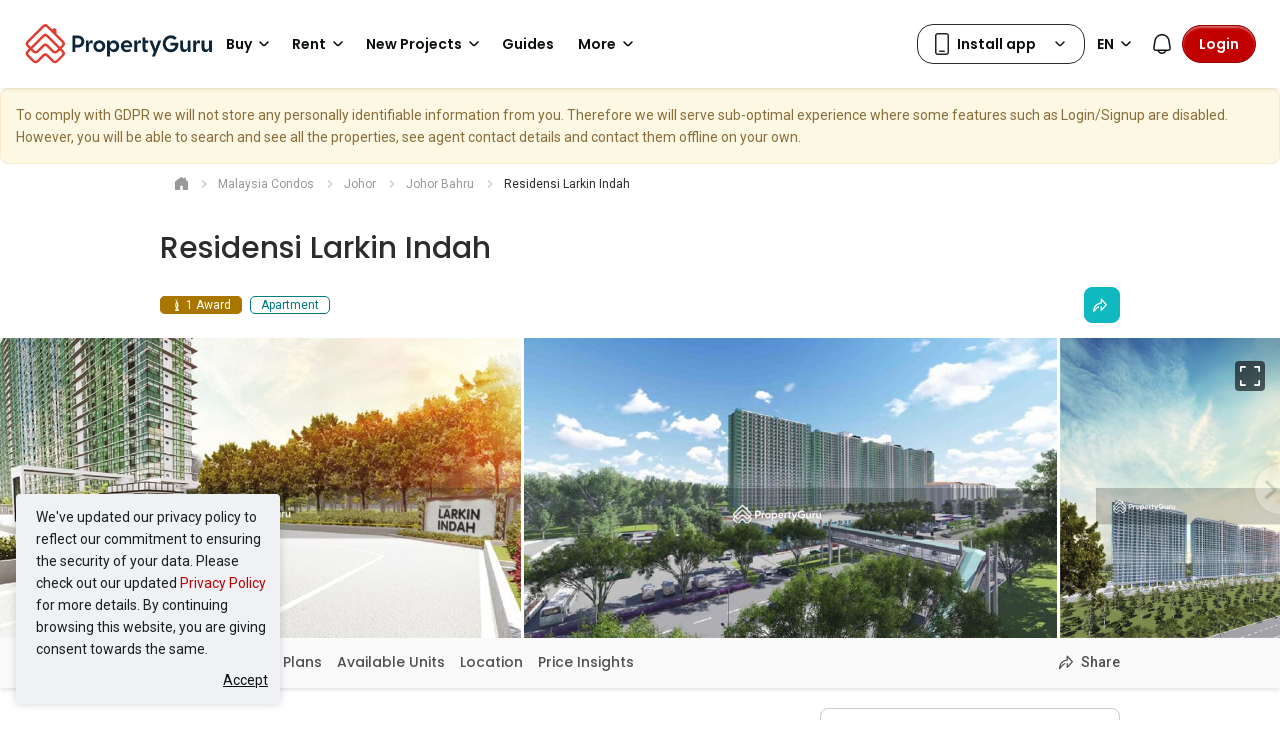

--- FILE ---
content_type: text/html; charset=utf-8
request_url: https://www.propertyguru.com.my/condo/residensi-larkin-indah-11830
body_size: 99509
content:
<!DOCTYPE html><html prefix="og: https://ogp.me/ns# fb: http://ogp.me/ns/fb#" lang="en" class="guruland-proxy-page"><head><meta charSet="utf-8"/><meta charSet="utf-8"/><meta name="viewport" content="width=device-width, initial-scale=1"/><meta id="viewport" name="viewport" content="width=device-width, initial-scale=1.0, minimum-scale=1, maximum-scale=1"/><link rel="preload" href="https://cdn1.pgimgs.com/1769047087/sf2-condo/assets/fonts/pgicons.5751fe59.woff" as="font" crossorigin="" type="font/woff"/><link rel="preload" as="image" href="https://cdn.pgimgs.com/hive-ui/static/v0.1.3/logo/pg-horizontal.svg"/><link rel="stylesheet" href="https://cdn.pgimgs.com/marketplace-web/_next/static/chunks/83d8b43aa92bd4fd.css" crossorigin="anonymous" nonce="HzBYACAiZ2utZdGgHax5c" data-precedence="next"/><link rel="stylesheet" href="https://cdn.pgimgs.com/marketplace-web/_next/static/chunks/bf6148802a3c5861.css" crossorigin="anonymous" nonce="HzBYACAiZ2utZdGgHax5c" data-precedence="next"/><link rel="stylesheet" href="https://cdn.pgimgs.com/marketplace-web/_next/static/chunks/270ea37e44f5784c.css" crossorigin="anonymous" nonce="HzBYACAiZ2utZdGgHax5c" data-precedence="next"/><link rel="stylesheet" href="https://cdn.pgimgs.com/marketplace-web/_next/static/chunks/fab4bce94cdee222.css" crossorigin="anonymous" nonce="HzBYACAiZ2utZdGgHax5c" data-precedence="next"/><link href="https://cdn.pgimgs.com/marketplace-web/_next/static/chunks/e1a53b22c8a5025e.css" rel="stylesheet" as="style" nonce="HzBYACAiZ2utZdGgHax5c" data-precedence="dynamic"/><link rel="preload" as="script" fetchPriority="low" nonce="HzBYACAiZ2utZdGgHax5c" href="https://cdn.pgimgs.com/marketplace-web/_next/static/chunks/2a648b7f13e0e098.js" crossorigin=""/><script src="https://cdn.pgimgs.com/marketplace-web/_next/static/chunks/6b966f67ee5b5137.js" async="" crossorigin="" nonce="HzBYACAiZ2utZdGgHax5c"></script><script src="https://cdn.pgimgs.com/marketplace-web/_next/static/chunks/3f557d602f6b42bc.js" async="" crossorigin="" nonce="HzBYACAiZ2utZdGgHax5c"></script><script src="https://cdn.pgimgs.com/marketplace-web/_next/static/chunks/33c2d072dddbc91b.js" async="" crossorigin="" nonce="HzBYACAiZ2utZdGgHax5c"></script><script src="https://cdn.pgimgs.com/marketplace-web/_next/static/chunks/762da8609fe80008.js" async="" crossorigin="" nonce="HzBYACAiZ2utZdGgHax5c"></script><script src="https://cdn.pgimgs.com/marketplace-web/_next/static/chunks/c00faa2c789d3124.js" async="" crossorigin="" nonce="HzBYACAiZ2utZdGgHax5c"></script><script src="https://cdn.pgimgs.com/marketplace-web/_next/static/chunks/5ad41144d6643839.js" async="" crossorigin="" nonce="HzBYACAiZ2utZdGgHax5c"></script><script src="https://cdn.pgimgs.com/marketplace-web/_next/static/chunks/turbopack-a330e4b861b7087b.js" async="" crossorigin="" nonce="HzBYACAiZ2utZdGgHax5c"></script><script src="https://cdn.pgimgs.com/marketplace-web/_next/static/chunks/274b612ddf4005f2.js" async="" crossorigin="" nonce="HzBYACAiZ2utZdGgHax5c"></script><script src="https://cdn.pgimgs.com/marketplace-web/_next/static/chunks/a303a0be6a43ed7d.js" async="" crossorigin="" nonce="HzBYACAiZ2utZdGgHax5c"></script><script src="https://cdn.pgimgs.com/marketplace-web/_next/static/chunks/2ede6cd5f640b867.js" async="" crossorigin="" nonce="HzBYACAiZ2utZdGgHax5c"></script><script src="https://cdn.pgimgs.com/marketplace-web/_next/static/chunks/357cc40e65baa115.js" async="" crossorigin="" nonce="HzBYACAiZ2utZdGgHax5c"></script><script src="https://cdn.pgimgs.com/marketplace-web/_next/static/chunks/30e3992301a6af61.js" async="" crossorigin="" nonce="HzBYACAiZ2utZdGgHax5c"></script><script src="https://cdn.pgimgs.com/marketplace-web/_next/static/chunks/394350fc56e9ab74.js" async="" crossorigin="" nonce="HzBYACAiZ2utZdGgHax5c"></script><script src="https://cdn.pgimgs.com/marketplace-web/_next/static/chunks/b90f48cd0e55af9f.js" async="" nonce="HzBYACAiZ2utZdGgHax5c"></script><script src="https://cdn.pgimgs.com/marketplace-web/_next/static/chunks/f2fa148d089463ba.js" async="" nonce="HzBYACAiZ2utZdGgHax5c"></script><script src="https://cdn.pgimgs.com/marketplace-web/_next/static/chunks/958d3ceeef81d74c.js" async="" nonce="HzBYACAiZ2utZdGgHax5c"></script><script src="https://cdn.pgimgs.com/marketplace-web/_next/static/chunks/13b2442909d88ec9.js" async="" nonce="HzBYACAiZ2utZdGgHax5c"></script><script src="https://cdn.pgimgs.com/marketplace-web/_next/static/chunks/36399129ee3bfc06.js" async="" nonce="HzBYACAiZ2utZdGgHax5c"></script><script src="https://cdn.pgimgs.com/marketplace-web/_next/static/chunks/fc546d16619f4709.js" async="" nonce="HzBYACAiZ2utZdGgHax5c"></script><script src="https://cdn.pgimgs.com/marketplace-web/_next/static/chunks/4638ed273893ab37.js" async="" nonce="HzBYACAiZ2utZdGgHax5c"></script><script src="https://cdn.pgimgs.com/marketplace-web/_next/static/chunks/104ed45404049383.js" async="" nonce="HzBYACAiZ2utZdGgHax5c"></script><script src="https://cdn.pgimgs.com/marketplace-web/_next/static/chunks/c1f09b1d8f4b55c3.js" async="" nonce="HzBYACAiZ2utZdGgHax5c"></script><link rel="preload" href="https://cdn.pgimgs.com/marketplace-web/_next/static/chunks/d1f8e47882225719.css" as="style" crossorigin="anonymous" nonce="HzBYACAiZ2utZdGgHax5c"/><link rel="preload" href="https://cdn.pgimgs.com/marketplace-web/_next/static/chunks/39613fa11c79100b.css" as="style" crossorigin="anonymous" nonce="HzBYACAiZ2utZdGgHax5c"/><link rel="preload" href="https://fonts.googleapis.com/css2?family=Poppins:wght@400;500;600&amp;family=Roboto:wght@400;500;600&amp;family=Inter:wght@400;500;600&amp;display=swap" as="style"/><link rel="preload" href="https://sg1-cdn.pgimgs.com/projectnet-project/116890/ZPPHO.111274703.R800X800.jpg" as="image"/><link rel="preload" href="https://cdn.pgimgs.com/hive-ui/widgets/v8.10.1/styles/foundation.min.css" as="style" type="text/css"/><link rel="preload" href="https://cdn.pgimgs.com/hive-ui/widgets/v8.10.1/iife/bundle.min.css" as="style" type="text/css"/><link rel="preload" href="https://cdn1.pgimgs.com/1769047087/sf2-condo/assets/996.css" as="style"/><link rel="preload" href="https://cdn1.pgimgs.com/1769047087/sf2-condo/assets/css/desktop_css.css" as="style"/><link rel="preload" href="https://fonts.googleapis.com/css?family=Roboto:400,500|Nunito:600|Poppins:500,600&amp;subset=latin-ext&amp;display=swap" as="style"/><link rel="preload" href="https://cdn.pgimgs.com/marketplace-web/_next/static/chunks/7cf08b1742758cdd.js" as="script" nonce="HzBYACAiZ2utZdGgHax5c" fetchPriority="low"/><title>Residensi Larkin Indah - Apartment for Sale or Rent | PropertyGuru Malaysia</title><meta name="description" content="Residensi Larkin Indah (Apartment) is in Johor Bahru, developed by Perbadanan PR1MA Malaysia. There are 1174 units available for sale or rent. View property details, nearby locations, reviews, sale/rent prices, photos, and more. PropertyGuru, the largest property website in Malaysia, was voted the &quot;Top Brand in Online Property Search&quot; by home seekers."/><meta name="keywords" content="malaysia property, malaysia real estate, property for sale, property for rent, property guru, PropertyGuru, malaysia property listings"/><meta name="robots" content="index,follow"/><meta http-equiv="x-dns-prefetch-control" content="on"/><meta name="google-site-verification" content="9iVXbwdOPHOH_byBFBScAHm5x-kvcPzBS_fJBFPBwbo"/><meta name="apple-itunes-app" content="app-id=487538098"/><meta name="google-play-app" content="app-id=com.allproperty.android.consumer.my"/><meta name="msapplication-TileColor" content="#cc2222"/><meta name="msapplication-square150x150logo" content="https://cdn1.pgimgs.com/1769047087/sf2-search/bundles/guruweblayout/img/ms-touch-logo.png"/><meta property="og:type" content="place"/><meta property="og:url" content="https://www.propertyguru.com.my/condo/residensi-larkin-indah-11830"/><meta property="og:title" content="Residensi Larkin Indah - Apartment for Sale or Rent | PropertyGuru Malaysia"/><meta property="og:description" content="Residensi Larkin Indah (Apartment) is in Johor Bahru, developed by Perbadanan PR1MA Malaysia. There are 1174 units available for sale or rent. View property details, nearby locations, reviews, sale/rent prices, photos, and more. PropertyGuru, the largest property website in Malaysia, was voted the &quot;Top Brand in Online Property Search&quot; by home seekers."/><meta property="og:site_name" content="PropertyGuru"/><meta property="og:image" content="https://sg1-cdn.pgimgs.com/projectnet-project/116890/ZPPHO.111274703.R800X800.jpg"/><meta property="og:image:secure_url" content="https://sg1-cdn.pgimgs.com/projectnet-project/116890/ZPPHO.111274703.R800X800.jpg"/><meta property="og:image:type" content="image/jpeg"/><meta property="place:location:latitude" content="1.4979"/><meta property="place:location:longitude" content="103.735907"/><meta name="theme-color" content="#ffffff"/><link rel="canonical" href="https://www.propertyguru.com.my/condo/residensi-larkin-indah-11830"/><link rel="alternate" href="https://www.propertyguru.com.my/condo/residensi-larkin-indah-11830" hreflang="x-default"/><link rel="alternate" href="https://www.propertyguru.com.my/condo/residensi-larkin-indah-11830" hreflang="en"/><link rel="alternate" href="https://www.propertyguru.com.my/bm/kondo/residensi-larkin-indah-11830" hreflang="ms"/><link rel="dns-prefetch" href="https://my1-cdn.pgimgs.com"/><link rel="preconnect" href="https://my1-cdn.pgimgs.com"/><link rel="dns-prefetch" href="https://my2-cdn.pgimgs.com"/><link rel="preconnect" href="https://my2-cdn.pgimgs.com"/><link rel="dns-prefetch" href="https://cdn1.pgimgs.com"/><link rel="preconnect" href="https://cdn1.pgimgs.com"/><link rel="dns-prefetch" href="https://www.googleadservices.com"/><link rel="preconnect" href="https://www.googleadservices.com"/><link rel="dns-prefetch" href="https://www.googletagmanager.com"/><link rel="preconnect" href="https://www.googletagmanager.com"/><link rel="dns-prefetch" href="https://googleads.g.doubleclick.net"/><link rel="preconnect" href="https://googleads.g.doubleclick.net"/><link rel="dns-prefetch" href="https://www.google.com"/><link rel="preconnect" href="https://www.google.com"/><link rel="dns-prefetch" href="https://js.appboycdn.com"/><link rel="preconnect" href="https://js.appboycdn.com"/><link rel="dns-prefetch" href="https://www.google-analytics.com"/><link rel="preconnect" href="https://www.google-analytics.com"/><link rel="dns-prefetch" href="https://adservice.google.com"/><link rel="preconnect" href="https://adservice.google.com"/><link rel="dns-prefetch" href="https://cdn.segment.com"/><link rel="preconnect" href="https://cdn.segment.com"/><link rel="dns-prefetch" href="https://cdn-cms.pgimgs.com"/><link rel="preconnect" href="https://cdn-cms.pgimgs.com"/><link rel="preload" href="https://sg1-cdn.pgimgs.com/projectnet-project/116890/ZPPHO.111274703.R800X800.jpg" as="image"/><link rel="icon" href="https://cdn1.pgimgs.com/1769047087/sf2-search/bundles/guruweblayout/img/is-new-brand-favicon.ico"/><link rel="apple-touch-icon" href="https://cdn1.pgimgs.com/1769047087/sf2-search/bundles/guruweblayout/img/is-new-brand-touch-logo.png" sizes="144x144"/><link rel="icon" href="https://cdn1.pgimgs.com/1769047087/sf2-search/bundles/guruweblayout/img/is-new-brand-touch-logo.png" sizes="144x144"/><link rel="manifest" href="https://cdn1.pgimgs.com/1769047087/sf2-search/bundles/gurulistingsearch/app/propertyguru-my/manifest.json"/><link rel="preconnect" href="https://fonts.gstatic.com" crossorigin=""/><link href="https://fonts.googleapis.com/css?family=Roboto:400,500|Nunito:600|Poppins:500,600&amp;subset=latin-ext&amp;display=swap" rel="preload" as="style"/><link href="https://cdn1.pgimgs.com/1769047087/sf2-condo/assets/fonts/pgicons.5751fe59.woff" rel="preload" as="font" type="font/woff" crossorigin=""/><link rel="stylesheet" type="text/css" href="https://cdn.pgimgs.com/hive-ui/widgets/v8.10.1/styles/foundation.min.css"/><link rel="stylesheet" type="text/css" href="https://cdn.pgimgs.com/hive-ui/widgets/v8.10.1/iife/bundle.min.css"/><link rel="stylesheet" href="https://cdn1.pgimgs.com/1769047087/sf2-condo/assets/996.css"/><link rel="stylesheet" href="https://cdn1.pgimgs.com/1769047087/sf2-condo/assets/css/desktop_css.css"/><link href="https://fonts.googleapis.com/css?family=Roboto:400,500|Nunito:600|Poppins:500,600&amp;subset=latin-ext&amp;display=swap" rel="stylesheet" type="text/css"/><link rel="stylesheet" type="text/css" href="https://cdn.pgimgs.com/hive-ui/widgets/v8.10.1/styles/foundation.min.css"/><link rel="stylesheet" type="text/css" href="https://cdn.pgimgs.com/hive-ui/widgets/v8.10.1/iife/bundle.min.css"/><link rel="stylesheet" href="https://cdn1.pgimgs.com/1769047087/sf2-condo/assets/996.css"/><link rel="stylesheet" href="https://cdn1.pgimgs.com/1769047087/sf2-condo/assets/css/desktop_css.css"/><link href="https://fonts.googleapis.com/css?family=Roboto:400,500|Nunito:600|Poppins:500,600&amp;subset=latin-ext&amp;display=swap" rel="stylesheet" type="text/css"/><script src="https://accounts.google.com/gsi/client" nonce="HzBYACAiZ2utZdGgHax5c"></script><script nonce="HzBYACAiZ2utZdGgHax5c">
    //check for browsers without complete flex support ( < IE 10)
    window.onload = function(e){
        if(Function('/*@cc_on return document.documentMode<=10@*/')()) {
            window.location = '/ie-notsupported';
        }
    };
  </script><script type="text/javascript" src="https://cdn.pgimgs.com/hive-ui/widgets/v8.10.1/iife/bundle.min.js" nonce="HzBYACAiZ2utZdGgHax5c"></script><script type="text/javascript" nonce="HzBYACAiZ2utZdGgHax5c">
    (function(i,s,o,g,r,a,m){i['GoogleAnalyticsObject']=r;i[r]=i[r]||function(){
    (i[r].q=i[r].q||[]).push(arguments)},i[r].l=1*new Date();a=s.createElement(o),
    m=s.getElementsByTagName(o)[0];a.async=1;a.src=g;m.parentNode.insertBefore(a,m)
    })(window,document,'script','https://www.google-analytics.com/analytics.js','ga');
  </script><script src="https://www.googletagmanager.com/gtag/js?id=G-FMP8E4EWDR&amp;l=ga4DataLayer" nonce="HzBYACAiZ2utZdGgHax5c"></script><script nonce="HzBYACAiZ2utZdGgHax5c">
    window.ga4DataLayer = window.ga4DataLayer || [];
    window.ga4PropertyId = 'G-FMP8E4EWDR';
    function gtag(){ga4DataLayer.push(arguments);}
    gtag('js', new Date());
  </script><script type="text/javascript" nonce="HzBYACAiZ2utZdGgHax5c">
    var guruApp = {"environment":"prod","session_name":"PHPSESSID2","client":{"is_mobile":false,"isWebView":false},"isIframe":false,"language":"en","currency":"MYR","country":"MY","appName":"propertyguru-my","currencySymbol":"RM","googleMaps":{"key":"AIzaSyAbLKNh877d9D78zYaoJYWpvOFVffKl-V4"},"googleApi":{"appId":"397676370154-1knr9c57ip1rq0rc5l8fjsdhjqu29svq.apps.googleusercontent.com"},"appleIdApi":{"clientId":"com.propertyguru.www"},"identityEndpoint":"https:\/\/identity.propertyguru.com\/identity","isLeadManagementEnabled":true,"user_id":null,"facebook":{"appId":1627438264181015},"sharingData":{"sharingType":"property-detail","title":"Residensi Larkin Indah","propertyType":"Apartment","link":"https:\/\/www.propertyguru.com.my\/condo\/residensi-larkin-indah-11830"},"dfp":{"multipageTakeoverAd":"<div id=\"google_dfp_ads_slot_desktop_multipage_takeover_29\" class=\"ads-dfp loading\"><script type='text\/javascript' nonce=\"ecbb7f3f04cf2fd47db1294cd43dc0d9\">guruApp.googleTagPush(function() {var boxElement = document.getElementById('google_dfp_ads_slot_desktop_multipage_takeover_29'); var retryCount = 0; do { setTimeout(() => { boxElement = document.getElementById('google_dfp_ads_slot_desktop_multipage_takeover_29'); retryCount++; }, 500); if (boxElement instanceof HTMLElement) { googletag.display('google_dfp_ads_slot_desktop_multipage_takeover_29');}} while (!boxElement instanceof HTMLElement && retryCount < 3);});<\/script><\/div>\n","isAsyncInline":true,"isMultipageTakeoverEnabled":true},"MapNearbyWidget":{"seeAll":"See All","exploreOnMap":"Explore on Map","busStop":"Bus Stop","mrt":"MRT","brt":"BRT","school":"School","petrolPump":"Bus Stop","clinicsHospital":"Clinics\/Hospitals","supermarket":"Supermarket","train":"Train","atm":"ATM","postbox":"Post Box","parkGym":"Park\/Gym","restaurantsPubs":"Restaurants\/Pubs","movieTheaters":"Movie Theaters","malls":"Malls","placeOfWorship":"Place of Worship","satellite":"Satellite","default":"Default","maintenanceFee":"Maintenance Fee","currentlyTenanted":"Currently Tenanted","noPublicTransportNearby":"No Public Transport Nearby","noSchoolsNearby":"No schools nearby","noSupermarketNearby":"No Supermarket Nearby","noShoppingMallNearby":"No Shopping Mall Nearby","whatsNearby":"What's Nearby","seeWhatsNearby":"See What's Nearby","commute":"Commute","familyLiving":"Family Living","lifestyle":"Lifestyle","tellUsPOI":"Search your office\/school for travel time","moreNearby":"%1 more %2 nearby","noLocationNearby":"No %1 nearby","proxyApi":"https:\/\/gmaps.propertyguru.com"},"priceInsightsWidgetData":{"priceInsightLastTransactionTab":{"sale":{"grouped":[],"parsed":[],"source":[]},"rent":{"grouped":[],"parsed":[],"source":[]}},"data":{"transactions":[]},"transactions":{"sale":{"grouped":[],"parsed":[],"source":[]},"rent":{"grouped":[],"parsed":[],"source":[]}},"transactionType":"sale","defaultBedrooms":"","bedroomType":"","currencySymbol":"RM","areaUnit":"sqft","id":"priceInsightMortageTab","hasError":false,"priceInsightPropertyValueTab":{"sale":{"quarterly":[],"half-yearly":[],"yearly":[]},"rent":{"quarterly":[],"half-yearly":[],"yearly":[]},"bedroomOption":{"sale":{"quarterly":[],"half-yearly":[],"yearly":[]},"rent":{"quarterly":[],"half-yearly":[],"yearly":[]}},"bedrooms":""},"priceInsightCapitalGainTab":{"bedrooms":""},"capitalGainData":{"bedrooms":""},"bedroomOption":[],"dataAvailable":false,"priceInsightRentalYieldTab":{"sale":{"quarterly":[],"half-yearly":[],"yearly":[]},"bedrooms":"","bedroomOption":[]},"priceInsightMortageTab":{"price":{"currencySymbol":"RM","label":"Price","value":500000,"pretty":"RM 500,000","suffix":""},"deposit":{"label":"Deposit","value":100000,"pretty":"RM 100,000","suffix":"","percentage":20},"loan":{"label":"Loan Amount","value":400000,"pretty":"RM 400,000","suffix":""},"tenure":{"label":"Loan Tenure","value":360,"suffix":"Years"},"interestRate":{"label":"Interest Rate","value":4.5999999999999996,"suffix":"%"},"monthlyRepayment":{"label":"","value":2051,"pretty":"RM 2,051","suffix":"\/month"},"principle":{"label":"Principal","value":518,"suffix":""},"interest":{"label":"Interest","value":1533,"suffix":""},"propertyType":"APT","region":"my","language":"en","link":{"label":"Detailed Calculation >","url":"http:\/\/www.propertyguru.com.my\/mortgage_calc_monthly","additionalAttributes":"target=\"_blank\"","additionalParameters":"interest_rate=4.6&loan_tenure=360&loan_amount=400000&property_value=500000&property_type=condoDir&region_code%5B0%5D=MY01&region_code%5B1%5D=MY02&region_code%5B2%5D=MY03&region_code%5B3%5D=MY04&region_code%5B4%5D=MY05&region_code%5B5%5D=MY06&region_code%5B6%5D=MY07&region_code%5B7%5D=MY08&region_code%5B8%5D=MY09&region_code%5B9%5D=MY10&region_code%5B10%5D=MY11&region_code%5B11%5D=MY12&region_code%5B12%5D=MY13&region_code%5B13%5D=MY14&region_code%5B14%5D=MY15&region_code%5B15%5D=MY16&region_code%5B16%5D=MY99&listing_id=","analyticsEvent":"Repayment","altLogoText":"GuruView"},"calculatorLink":{"label":"Check your affordability","url":"\/mortgage\/home-loan-calculator"}},"isProjectListing":false,"price":{"value":500000,"currency":"RM"},"loan":{"value":400000,"percentage":80},"tenure":{"value":30},"principle":{"value":"518"},"interest":{"value":"1,533"},"interestRate":{"value":4.5999999999999996,"suffix":"%"},"link":{"label":"Detailed Calculation >","url":"http:\/\/www.propertyguru.com.my\/mortgage_calc_monthly","additionalAttributes":"target=\"_blank\"","additionalParameters":"interest_rate=4.6&loan_tenure=360&loan_amount=400000&property_value=500000&property_type=condoDir&region_code%5B0%5D=MY01&region_code%5B1%5D=MY02&region_code%5B2%5D=MY03&region_code%5B3%5D=MY04&region_code%5B4%5D=MY05&region_code%5B5%5D=MY06&region_code%5B6%5D=MY07&region_code%5B7%5D=MY08&region_code%5B8%5D=MY09&region_code%5B9%5D=MY10&region_code%5B10%5D=MY11&region_code%5B11%5D=MY12&region_code%5B12%5D=MY13&region_code%5B13%5D=MY14&region_code%5B14%5D=MY15&region_code%5B15%5D=MY16&region_code%5B16%5D=MY99&listing_id=","analyticsEvent":"Repayment","altLogoText":"GuruView"},"calculatorLink":{"label":"Check your affordability","url":"\/mortgage\/home-loan-calculator"},"calculatorLinkEnabled":true,"headerText":"How much will it cost to live here?","translations":{"year":"Year","years":"Years","month":"Month","months":"Months","time":"Time","yield":"Yield","perMonth":"\/mo","rentalYield":"Rental Yield","principal":"Principal","interest":"Interest","annualisedOverPeriod":"Annualised over %period%","rentalYieldOverPeriod":"This is the Rent Yield trend for %totalBedrooms% %bedroomType% units over %period%","areaUnit":"sqft","studio":"studio","noBedroomInfo":"No bedroom info","price":"Price","priceTrendOverPeriod":"This is the Price\/%areaUnit% trend for %totalBedrooms% %bedroomType% units over %period%","bed":"bed","beds":"beds","bedroom":"Bedroom","bedrooms":"Bedrooms","noOfTransactions":"%1 Transactions","notAvailable":"N\/A"}},"askGuru":{"autocomplete":{"default":"https:\/\/prefix-search.propertyguru.com\/v1\/my\/autocomplete?region=my&_locale=en&limit=20&query=","residential":"https:\/\/prefix-search.propertyguru.com\/v1\/my\/autocomplete?region=my&locale=en&limit=20&property_type_group_exclude%5B0%5D=COMMERCIAL&property_type_group_exclude%5B1%5D=OTHERS&object_type%5B0%5D=PROPERTY&query=","commercial":"https:\/\/prefix-search.propertyguru.com\/v1\/my\/autocomplete?region=my&locale=en&limit=20&property_type_group_exclude%5B1%5D=CONDO&object_type%5B0%5D=PROPERTY&query="}},"smartBanner":{"ios":"487538098","android":"com.allproperty.android.consumer.my","appStoreLanguage":"my","title":"Find properties on the go with our app!","author":"PropertyGuru Pte Ltd","button":"Install","getMobileUrl":{"android":"https:\/\/play.google.com\/store\/apps\/details?id=com.allproperty.android.consumer.my","ios":"https:\/\/apps.apple.com\/my\/app\/propertyguru-malaysia\/id487538098","smartbanner":{"android":"https:\/\/play.google.com\/store\/apps\/details?id=com.allproperty.android.consumer.my"}},"store_ios":"","store_android":"","price":""},"marketing":{"bounceExchangeId":null,"facebookPixelId":"1456225571288921","tiktokId":"CCM34C3C77UE4ETHF5SG","twitterTrackPid":null,"rubiconTapTrackId":null,"yieldmanagerPixelId":null,"taboolaId":1224473,"floodlight":{"key":"pg_pg00","pageType":"Condo+Directory+Detail","freetext":""},"adwords":{"conversionId":984081672,"params":{"listing_pagetype":"other"}},"facebookPixelEnabled":true,"googleAnalytics4":"G-FMP8E4EWDR","twitterTrackEnabled":null,"fout":null,"yahooPixel":{"id":10062648,"listingId":null,"propertyType":"","minPrice":null,"maxprice":null},"segment":{"key":"nNgYQOy1nYXGWktEtx3T14VEHAwdafYZ","isEnabled":true},"braze":{"isEnabled":true,"key":"62af0648-9710-46ca-8a49-5e7c39d371ba","baseUrl":"sdk.iad-03.braze.com"},"outbrain":{"isEnabled":true,"key":"00a8a6ca05556e259c872ba321ae4d2af7","fintechKey":null}},"userCollections":{"isEnabled":true},"toggles":{"track_user_enquiries":true},"otpLogin":{"copies":{"features":{"default":{"title":"Welcome to PropertyGuru","description":"Log in or sign up to get the most out of your PropertyGuru experience."},"MyActivities_my_enquiries":{"title":"Log In or Sign Up","description":"If you'd like to view more past enquiries, you need to login to your account or sign up for a new account."},"MyActivities_saved_searches":{"title":"Log In or Sign Up","description":"If you'd like to view saved searches, you need to login to your account or sign up for a new account."},"MyActivities_hidden_properties":{"title":"Log In or Sign Up","description":"If you'd like to view more hidden properties, you need to login to your account or sign up for a new account."},"ReportListing":{"title":"Log In or Sign Up","description":"Please log in to your account or sign up for a new account to report this listing."},"HideListing":{"title":"Log In or Sign Up","description":"Please log in to your account or sign up for a new account to hide this listing."},"LeadGating":{"title":"Log In or Sign Up","description":"Please verify your identity by logging in or creating an account with us. This will also help increase your chances of response from agents."},"DeveloperEnquiry":{"title":"Log In or Sign Up","description":"Please verify your identity by logging in or creating an account with us. Your info will be shared with this developer only."},"Feedback":{"title":"Log In or Sign Up","description":"You're one step closer to sharing your feedback with us."},"SavedSearch":{"title":"Log In or Sign Up","description":"If you\u2019d like to save searches, you need to log in to your account or sign up for a new account."},"OTPGatingAgent":{"title":"Log In or Sign Up","description":"Log in or sign up to contact this agent.\nLet us know you\u2019re a real person \n(more chances for you to get replies from agents)."},"CreateProfile":{"title":"Log In or Sign Up","description":"If you\u2019d like to set up your profile you need to login to your account or sign up for a new account."},"SRPRentMadeForYou":{"title":"Welcome to PropertyGuru","description":"Log in or sign up to continue setting saving your preferences to your profile."},"CompareShortlist":{"title":"Log In or Sign Up","description":"If you\u2019d like to compare your shortlisted properties, you need to log in or sign up for a new account."},"ShareShortlist":{"title":"Welcome to PropertyGuru","description":"If you\u2019d like to invite others to view your shortlist, you need to log in or sign up for a new account."},"SharedShortlist":{"title":"Welcome to PropertyGuru","description":"Please login or sign up to view the shortlist that has been shared with you."},"ContactAgent":{"title":"Log In or Sign Up","description":"Please verify your identity by logging in or creating an account with us. This will also help increase your chances of response from agents."},"RateAgent":{"title":"Welcome to PropertyGuru","description":"Please log in to your account or sign up for a new account to continue rating this agent."}},"all.set.title":"All Set!","all.set.account.created":"Your account has been successfully created!","all.set.account.logged.in":"You have successfully logged into your account!","all.set.form.submit":"We\u2019ve also submitted your enquiry to the agent.","all.set.whatsapp.button":"Proceed to WhatsApp","all.set.line.button":"Proceed to Line","all.set.phone.reveal.button":"Reveal Agent Phone Number","all.set.phone.reveal.title":"Here is the agent\u2019s phone number.","all.set.form.submit.button":"Got it","all.set.sms.button":"Proceed to SMS","password.updated.message":"Your password was updated successfully","password.reset.email.message":"New password has been sent to your email."},"agentnetUrl":"https:\/\/agentnet.propertyguru.com.my","isEnabled":true},"leadGating":{"isEnabled":true,"sequenceVariant":"control"},"notification":{"copies":{"header":"Notifications","emptyTitle":"No updates for today","emptyDesc":"We\u2019ll notify you when there are personalised recommendations."},"isEnabled":true},"contactAgentV2":{"copies":{"contactAgentCard":{"heading":"Contact Agent","agentLicense":"REN: %license%","agencyLicense":"Agency Reg. No. %license%","verificationText":"Verified","certificateText":"Certified","rating":{"singleReviewText":"review","multiReviewText":"reviews","hasReviewText":"%totalRating% Reviews","noReviewText":"No reviews yet"},"contactActionConfig":{"whatsapp":{"isEnabled":true,"text":"WhatsApp","mobileText":"Continue to WhatsApp","message":"Hi %agentName%,\\n I am interested in:\\n %typeCode% - %projectName%\\n %bedrooms% %prettyPrice% \\n %selfUrl% \\n Thanks \\n","bedroomText":{"singular":"%count% Bed","plural":"%count% Beds"},"dataAutomationId":"enquiry-widget-whatsapp-btn"},"line":{"isEnabled":false,"text":"Line","mobileText":"Continue to Line","dataAutomationId":"enquiry-widget-line-btn"},"revealPhoneNumber":{"text":"View Phone Number","dataAutomationId":"enquiry-widget-phone-btn"},"phoneCall":{"text":"Call","dataAutomationId":"enquiry-widget-phone-btn"},"stickyPhoneCall":{"text":"Continue to call","dataAutomationId":"enquiry-widget-phone-btn"},"sendEnquiry":{"text":"Send Enquiry","dataAutomationId":"enquiry-widget-msg-btn"},"contactAgent":{"text":"Contact Agent","dataAutomationId":"enquiry-widget-contact-agent-btn"}},"termsAndPolicy":"I confirm that I have read the <a href=\"\/privacy\" rel=\"noopener noreferrer\" target=\"_blank\" >privacy policy<\/a> and allow my information to be shared with this agent who may contact me later."},"sendEnquiry":{"title":"Send Enquiry","enquiryFormView":{"contactContext":{"agentMessage":"{agentName} will contact you about your interest in {intent} a property","listingMessage":"{agentName} will contact you about your interest in {listingName}"},"intentLabel":"I\u2019m enquiring about","intentOptions":[{"value":"BUY","text":"Buying"},{"value":"RENT","text":"Renting"},{"value":"SELL","text":"Selling"},{"value":"LET","text":"Leasing"},{"value":"OTHER","text":"Others"}],"detailTitle":"Your contact details","firstNameLabel":"First name","lastNameLabel":"Last name","emailLabel":"Email address","mobileLabel":"Mobile number","profileLink":{"href":"\/user\/profile"},"consents":[],"submitText":"Submit","errorMessage":{"invalidInput":"All fields are required. Please update on your profile.","requestFailed":"Failed to submit your enquiry. Please retry."},"termsAndPolicy":"I agree to PropertyGuru&apos;s <a href=\"\/terms-of-service\">Terms of Service<\/a> and <a href=\"\/privacy\">Privacy Policy<\/a> including the collection, use and disclosure of my personal information.","defaultMessage":"I am interested in this property. Please contact me, thanks! %selfUrl%"},"successToast":{"title":"Enquiry sent to {agentName}!","message":"Agent will contact you shortly"}}},"isEnabled":true,"isRatingAndReviewEnabled":false},"enquiryV2":{"isEnabled":false},"enableAgentEnquiry":{"isEnabled":false},"contactAgentV3":{"copies":{"contactAgentCard":{"heading":"Contact Agent","agentLicense":"REN: %license%","agencyLicense":"Agency Reg. No. %license%","verificationText":"Verified","certificateText":"Certified","rating":{"singleReviewText":"review","multiReviewText":"reviews","hasReviewText":"%totalRating% Reviews","noReviewText":"No reviews yet"},"contactActionConfig":{"qrCode":{"isEnabled":true,"text":"WhatsApp Mobile","mobileText":"Continue to WhatsApp","message":"Hi %agentName%,\\n I am interested in:\\n %typeCode% - %projectName%\\n %bedrooms% %prettyPrice% \\n %selfUrl% \\n Thanks \\n","bedroomText":{"singular":"%count% Bed","plural":"%count% Beds"},"dataAutomationId":"enquiry-widget-whatsapp-mobile-btn"},"whatsapp":{"isEnabled":true,"text":"WhatsApp Web","mobileText":"Continue to WhatsApp","message":"Hi %agentName%,\\n I am interested in:\\n %typeCode% - %projectName%\\n %bedrooms% %prettyPrice% \\n %selfUrl% \\n Thanks \\n","bedroomText":{"singular":"%count% Bed","plural":"%count% Beds"},"dataAutomationId":"enquiry-widget-whatsapp-btn"},"line":{"isEnabled":false,"text":"Line","mobileText":"Continue to Line","dataAutomationId":"enquiry-widget-line-btn"},"revealPhoneNumber":{"text":"View Phone Number","dataAutomationId":"enquiry-widget-phone-btn"},"phoneCall":{"text":"Phone Number","dataAutomationId":"enquiry-widget-phone-btn"},"stickyPhoneCall":{"text":"Continue to call","dataAutomationId":"enquiry-widget-phone-btn"},"sendEnquiry":{"text":"Send Enquiry","dataAutomationId":"enquiry-widget-msg-btn"},"contactAgent":{"text":"Contact Agent","dataAutomationId":"enquiry-widget-contact-agent-btn"}},"termsAndPolicy":"I confirm that I have read the <a href=\"\/privacy\" rel=\"noopener noreferrer\" target=\"_blank\" >privacy policy<\/a> and allow my information to be shared with this agent who may contact me later."},"sendEnquiry":{"title":"Send Enquiry","enquiryFormView":{"contactContext":{"agentMessage":"{agentName} will contact you about your interest in {intent} a property","listingMessage":"{agentName} will contact you about your interest in {listingName}"},"intentLabel":"I\u2019m enquiring about","intentOptions":[{"value":"BUY","text":"Buying"},{"value":"RENT","text":"Renting"},{"value":"SELL","text":"Selling"},{"value":"LET","text":"Leasing"},{"value":"OTHER","text":"Others"}],"detailTitle":"Your contact details","firstNameLabel":"First name","lastNameLabel":"Last name","emailLabel":"Email address","mobileLabel":"Mobile number","profileLink":{"href":"\/user\/profile"},"submitText":"Submit","errorMessage":{"invalidInput":"All fields are required. Please update on your profile.","requestFailed":"Failed to submit your enquiry. Please retry."},"termsAndPolicy":"I agree to PropertyGuru&apos;s <a href=\"\/terms-of-service\">Terms of Service<\/a> and <a href=\"\/privacy\">Privacy Policy<\/a> including the collection, use and disclosure of my personal information.","defaultMessage":"I am interested in this property. Please contact me, thanks! %selfUrl%"},"successToast":{"title":"Enquiry sent to {agentName}!","message":"Agent will contact you shortly"}}},"isEnabled":true,"isRatingAndReviewEnabled":false},"emailNotificationV2":{"isEnabled":true},"widgetGoogleAnalytics":{"googleAnalyticsObject":null,"dimensions":{"dimension6":"other","dimension2":"Condo Directory Detail","dimension3":"Production","dimension4":"en","dimension13":"MY","dimension14":"web","contentGroup1":"Condo Directory Detail"},"localDimensions":[],"optimizeExperimentData":[],"config":{"trackingId":"UA-2417512-12","cookieDomain":"propertyguru.com.my","siteSpeedSampleRate":10,"optimizeCode":"GTM-PMDRLL4"}}};


    
    
    var dataLayer = [{"environment":"prod","user_id":null,"is_mobile":false,"pageType":"Condo Directory Detail","language":"en"}];
    guruApp.isResponsive = true;
  </script><script type="text/javascript" nonce="HzBYACAiZ2utZdGgHax5c">if (guruApp.otpLogin) guruApp.otpLogin.isEnabled = false;</script><script type="text/javascript" nonce="HzBYACAiZ2utZdGgHax5c">guruApp.userSession = {"user":{"id":null,"username":"anon.","firstName":null,"lastName":null,"phone":null,"email":null,"roles":[],"beta":false,"trackingUserId":null,"isMobileVerified":false,"isAgent":false,"mobileCountry":"","shortlist":0,"shortlistIds":[]}};</script><script src="https://cdn1.pgimgs.com/1769047087/sf2-condo/assets/90.js" nonce="HzBYACAiZ2utZdGgHax5c"></script><script src="https://cdn1.pgimgs.com/1769047087/sf2-condo/assets/js/desktop_js_header.js" nonce="HzBYACAiZ2utZdGgHax5c"></script><script src="https://browser.sentry-cdn.com/7.23.0/bundle.min.js" integrity="sha384-Mqx4gjAfMVnjto4g6paOi9soU92U+jP57Wgk/jDXP1sEOt4vVl1WB8yfFTupIdXB" crossorigin="anonymous" nonce="HzBYACAiZ2utZdGgHax5c"></script><script src="https://browser.sentry-cdn.com/7.23.0/bundle.tracing.min.js" integrity="sha384-SLecuM36xJH2NzNgjBKu5fDtb6NdPvpx7rjBYlUq2HlKcEqblisdxBl8cuy7uiB1" crossorigin="anonymous" nonce="HzBYACAiZ2utZdGgHax5c"></script><script type="text/javascript" nonce="HzBYACAiZ2utZdGgHax5c">if (!guruApp.googleTagPush) guruApp.googleTagPush = function(f){try {googletag.cmd.push(f);} catch (e) {if (guruApp.debug) {console.log('GoogleTag:' + e);}}};</script><script type="text/javascript" nonce="HzBYACAiZ2utZdGgHax5c">
window.googletag = window.googletag || {cmd: []};

(function() {
    var gads = document.createElement("script"),
        node = document.getElementsByTagName("script")[0];

    gads.async = true;
    gads.type = "text/javascript";
    gads.src = "https://securepubads.g.doubleclick.net/tag/js/gpt.js";

    node.parentNode.insertBefore(gads, node);
})();
</script><script type="text/javascript" nonce="HzBYACAiZ2utZdGgHax5c">
guruApp.dfpAdSlots = [];

googletag.cmd.push(function() {
    var guruApp = window.guruApp || {};
    var mapping;

        guruApp.dfpAdSlots.push({
            target: '#google_dfp_ads_slot_desktop_showcase_1_14',
            sizes: [300,250],
            callback: function() {
                var mapping = googletag.sizeMapping()
                            .addSize([0,0], [300,250])
                            .addSize([768,200], [[300,600], [300,250]])
                            .build();
                var slot = googletag.defineSlot('/133034368/propertyguru_my/condo/showcase_1', [300,250], 'google_dfp_ads_slot_desktop_showcase_1_14')?.defineSizeMapping(mapping)?.addService(googletag.pubads());
                  // Call display() to register the slot as ready and fetch an ad.
                if (Boolean(slot)) {
                    googletag.display(slot);
                }
             }
        })
        guruApp.dfpAdSlots.push({
            target: '#google_dfp_ads_slot_desktop_bottom_leaderboard_15',
            sizes: [[320,50], [728,90], [970,90]],
            callback: function() {
                var mapping = googletag.sizeMapping()
                            .addSize([0,0], [320,50])
                            .addSize([768,200], [728,90])
                            .addSize([990,200], [[728,90], [970,90]])
                            .build();
                var slot = googletag.defineSlot('/133034368/propertyguru_my/condo/bottom_leaderboard', [[320,50], [728,90], [970,90]], 'google_dfp_ads_slot_desktop_bottom_leaderboard_15')?.defineSizeMapping(mapping)?.addService(googletag.pubads());
                  // Call display() to register the slot as ready and fetch an ad.
                if (Boolean(slot)) {
                    googletag.display(slot);
                }
             }
        })
        guruApp.dfpAdSlots.push({
            target: '#google_dfp_ads_slot_desktop_multipage_takeover_29',
            displayOnPageLoad: true,
            sizes: [770,500],
            callback: function() {
                var slot = googletag.defineSlot('/133034368/propertyguru_my/multipage_takeover', [770,500], 'google_dfp_ads_slot_desktop_multipage_takeover_29').addService(googletag.pubads());
                  // Call display() to register the slot as ready and fetch an ad.
                  googletag.display(slot);
             }
        })


    guruApp.dfpAdSlots.forEach(function(adSlot) {
       setTimeout(() => {
         try {
           window.domObserver(adSlot);
         } catch (e) {
           console.log('GoogleAdSlots::', e.message, adSlot);
         }
       }, 500);
    });

    googletag.pubads().setTargeting('Proptype', ["Apartment / Condo / Service Residence"]);
    googletag.pubads().setTargeting('market', "residential");
    googletag.pubads().setTargeting('Prpty_id', ["11830"]);
    googletag.pubads().setTargeting('Pagetype', "Detail");
    googletag.pubads().setTargeting('userrole', []);
    googletag.pubads().setTargeting('env', "prod");
    googletag.pubads().setTargeting('platform', "sf2");

    try {
        if (localStorage) {
            let providerId = localStorage.getItem('pgutid');
            if (providerId) {
                googletag.pubads().setPublisherProvidedId(providerId);
            }
        }
    } catch (e) {}


    googletag.pubads().set("page_url", "https://www.propertyguru.com.my/condo/residensi-larkin-indah-11830");
    googletag.pubads().enableSingleRequest();

    guruApp.widgetDFP = guruApp.widgetDFP || [];

    googletag.pubads().addEventListener('slotRenderEnded', function(e){
        guruApp.widgetDFP.push(e);
    });

    if (guruApp.widgetDFP.viewSlot) {
        googletag.pubads().addEventListener('impressionViewable', guruApp.widgetDFP.viewSlot);
    }

    googletag.pubads().enableAsyncRendering();

    googletag.pubads().collapseEmptyDivs();
    googletag.enableServices();
});
</script><script type="text/javascript" nonce="HzBYACAiZ2utZdGgHax5c">window.googletag = window.googletag || { cmd: [] }; googletag.cmd.push(function() { googletag.pubads().setForceSafeFrame(true); });</script><script src="https://cdn.pgimgs.com/marketplace-web/_next/static/chunks/a6dad97d9634a72d.js" crossorigin="anonymous" noModule="" nonce="HzBYACAiZ2utZdGgHax5c"></script></head><body class="layout-web  listing_detail lang-en app-my env-prod  is-new-brand 
"><div hidden=""><!--$--><!--/$--></div><div class="page-body-root"><div class="base-page-layout-root"><nav id="mega-menu-navbar-widget" da-id="mega-menu-navbar-widget" class="mega-menu-navbar-root mega-menu-group mega-menu-navbar-root mega-menu-navbar-root-light"><div da-id="mega-menu-navbar-desktop-container" class="mega-menu-navbar-root__desktop-container"><a href="/" class="mega-menu-navbar-root__desktop-brand"><img class="hui-image hui-image--1_1 mega-menu-navbar-root__pg-desktop-logo" src="https://cdn.pgimgs.com/hive-ui/static/v0.1.3/logo/pg-horizontal.svg" alt="Logo" height="40"/></a><div class="mega-menu-navbar-root__center-content mega-menu-navbar-root-nav" da-id="mega-menu-navbar"><div da-id="mega-menu-navbar-l1-link" class="mega-menu-navbar-root__navbar-link-dropdown-container  dropdown"><a role="button" tabindex="0" href="/property-for-sale" target="_self" id="react-aria-_R_j4lpbsnpfivb_" aria-expanded="false" title="Property for Sale in Malaysia" class="dropdown-toggle btn btn-light">Buy<div class="hui-svgicon hui-svgicon--chevron-down-small-o hui-svgicon--m" style="background-color:#0D1011" da-id="svg-icon"></div></a><div da-id="mega-menu-navbar-l1-link-expanded" data-bs-popper="static" class="mega-menu-dropdown dropdown-menu"><div class="mega-menu-dropdown__dropdown-wrapper"><div class="mega-menu-dropdown__dropdown-gap"></div><div class="mega-menu-dropdown__dropdown-container"><div class="mega-menu-dropdown__dropdown-content"><div class="mega-menu-dropdown__dropdown-body"><div class="mega-menu-dropdown__dropdown-content"><ul da-id="mega-menu-navbar-menu-category" class="hui-list mega-menu-dropdown__dropdown-category"><li title="" da-id="mega-menu-navbar-l2-link" class="hui-list-item mega-menu-dropdown__dropdown-item dropdown-item-bold"><div class="mega-menu-dropdown__dropdown-text">Locations</div></li><li title="Kuala Lumpur" da-id="mega-menu-navbar-l3-link" class="hui-list-item mega-menu-dropdown__dropdown-item clickable"><a href="/property-for-sale/in-kuala-lumpur-58jok" target="_self" rel="noopener" class="mega-menu-dropdown__dropdown-link">Kuala Lumpur</a></li><li title="Penang" da-id="mega-menu-navbar-l3-link" class="hui-list-item mega-menu-dropdown__dropdown-item clickable"><a href="/property-for-sale/in-penang-5qvq6" target="_self" rel="noopener" class="mega-menu-dropdown__dropdown-link">Penang</a></li><li title="Johor Bahru" da-id="mega-menu-navbar-l3-link" class="hui-list-item mega-menu-dropdown__dropdown-item clickable"><a href="/property-for-sale/in-johor-bahru-v2xvv" target="_self" rel="noopener" class="mega-menu-dropdown__dropdown-link">Johor Bahru</a></li></ul><ul da-id="mega-menu-navbar-menu-category" class="hui-list mega-menu-dropdown__dropdown-category"><li title="Condo Directory" da-id="mega-menu-navbar-l2-link" class="hui-list-item mega-menu-dropdown__dropdown-item dropdown-item-bold clickable"><a href="/condo" target="_self" rel="noopener" class="mega-menu-dropdown__dropdown-link">Condo Directory<div class="hui-svgicon hui-svgicon--chevron-right-small-o hui-svgicon--m" style="background-color:#0D1011" da-id="svg-icon"></div></a></li><li title="Penthouses" da-id="mega-menu-navbar-l3-link" class="hui-list-item mega-menu-dropdown__dropdown-item clickable"><a href="/condo-for-sale/penthouse" target="_self" rel="noopener" class="mega-menu-dropdown__dropdown-link">Penthouses</a></li><li title="Apartments" da-id="mega-menu-navbar-l3-link" class="hui-list-item mega-menu-dropdown__dropdown-item clickable"><a href="/apartment-for-sale" target="_self" rel="noopener" class="mega-menu-dropdown__dropdown-link">Apartments</a></li><li title="Studio Apartments" da-id="mega-menu-navbar-l3-link" class="hui-list-item mega-menu-dropdown__dropdown-item clickable"><a href="/studio-apartment-for-sale" target="_self" rel="noopener" class="mega-menu-dropdown__dropdown-link">Studio Apartments</a></li></ul><ul da-id="mega-menu-navbar-menu-category" class="hui-list mega-menu-dropdown__dropdown-category"><li title="" da-id="mega-menu-navbar-l2-link" class="hui-list-item mega-menu-dropdown__dropdown-item dropdown-item-bold"><div class="mega-menu-dropdown__dropdown-text">Landed</div></li><li title="Bungalows" da-id="mega-menu-navbar-l3-link" class="hui-list-item mega-menu-dropdown__dropdown-item clickable"><a href="/bungalow-for-sale" target="_self" rel="noopener" class="mega-menu-dropdown__dropdown-link">Bungalows</a></li><li title="Semi-Detached Houses" da-id="mega-menu-navbar-l3-link" class="hui-list-item mega-menu-dropdown__dropdown-item clickable"><a href="/semi-d-for-sale" target="_self" rel="noopener" class="mega-menu-dropdown__dropdown-link">Semi-Detached Houses</a></li><li title="Terraced Houses" da-id="mega-menu-navbar-l3-link" class="hui-list-item mega-menu-dropdown__dropdown-item clickable"><a href="/terrace-for-sale" target="_self" rel="noopener" class="mega-menu-dropdown__dropdown-link">Terraced Houses</a></li></ul></div><hr class="hui-divider w-100 mega-menu-dropdown__divider mega-menu-dropdown__divider-margin-top"/><div class="mega-menu-dropdown__body-footer"><ul da-id="mega-menu-navbar-menu-category" class="hui-list mega-menu-dropdown__dropdown-category"><li title="View All Properties for Sale" da-id="mega-menu-navbar-viewall-link" class="hui-list-item mega-menu-dropdown__dropdown-item dropdown-item-bold clickable"><a href="/property-for-sale" target="_self" rel="noopener" class="mega-menu-dropdown__dropdown-link mega-menu-dropdown__dropdown-link__footer">View All Properties for Sale<div class="hui-svgicon hui-svgicon--chevron-right-small-o hui-svgicon--m" style="background-color:#0D1011" da-id="svg-icon"></div></a></li></ul></div></div><div class="mega-menu-dropdown__dropdown-resources"><div class="mega-menu-dropdown__dropdown-content"><ul da-id="mega-menu-navbar-menu-category" class="hui-list mega-menu-dropdown__dropdown-category"><li title="" da-id="mega-menu-navbar-l2-link" class="hui-list-item mega-menu-dropdown__dropdown-item dropdown-item-bold"><div class="mega-menu-dropdown__dropdown-text">Buying Resources</div></li><li class="hui-list-item mega-menu-dropdown__dropdown-resource-image desktop-only"><img loading="lazy" class="hui-image hui-image--1_1" src="https://cdn.pgimgs.com/hive-ui/static/v0.1.237/images/navbar-buy-resources.png" alt="Buying Resources"/></li><li title="Commercial Properties" da-id="mega-menu-navbar-l3-link" class="hui-list-item mega-menu-dropdown__dropdown-item clickable"><a href="/commercial-property-for-sale" target="_self" rel="noopener" class="mega-menu-dropdown__dropdown-link">Commercial Properties</a></li><li title="Find an Agent" da-id="mega-menu-navbar-l3-link" class="hui-list-item mega-menu-dropdown__dropdown-item clickable"><a href="/property-agents" target="_self" rel="noopener" class="mega-menu-dropdown__dropdown-link">Find an Agent</a></li></ul></div></div></div></div></div></div></div><div da-id="mega-menu-navbar-l1-link" class="mega-menu-navbar-root__navbar-link-dropdown-container  dropdown"><a role="button" tabindex="0" href="/property-for-rent" target="_self" id="react-aria-_R_l4lpbsnpfivb_" aria-expanded="false" title="Property for Rent in Malaysia" class="dropdown-toggle btn btn-light">Rent<div class="hui-svgicon hui-svgicon--chevron-down-small-o hui-svgicon--m" style="background-color:#0D1011" da-id="svg-icon"></div></a><div da-id="mega-menu-navbar-l1-link-expanded" data-bs-popper="static" class="mega-menu-dropdown dropdown-menu"><div class="mega-menu-dropdown__dropdown-wrapper"><div class="mega-menu-dropdown__dropdown-gap"></div><div class="mega-menu-dropdown__dropdown-container"><div class="mega-menu-dropdown__dropdown-content"><div class="mega-menu-dropdown__dropdown-body"><div class="mega-menu-dropdown__dropdown-content"><ul da-id="mega-menu-navbar-menu-category" class="hui-list mega-menu-dropdown__dropdown-category"><li title="" da-id="mega-menu-navbar-l2-link" class="hui-list-item mega-menu-dropdown__dropdown-item dropdown-item-bold"><div class="mega-menu-dropdown__dropdown-text">Locations</div></li><li title="Kuala Lumpur" da-id="mega-menu-navbar-l3-link" class="hui-list-item mega-menu-dropdown__dropdown-item clickable"><a href="/property-for-rent/in-kuala-lumpur-58jok" target="_self" rel="noopener" class="mega-menu-dropdown__dropdown-link">Kuala Lumpur</a></li><li title="Johor Bahru" da-id="mega-menu-navbar-l3-link" class="hui-list-item mega-menu-dropdown__dropdown-item clickable"><a href="/property-for-rent/in-johor-bahru-v2xvv" target="_self" rel="noopener" class="mega-menu-dropdown__dropdown-link">Johor Bahru</a></li><li title="Penang" da-id="mega-menu-navbar-l3-link" class="hui-list-item mega-menu-dropdown__dropdown-item clickable"><a href="/property-for-rent/in-penang-5qvq6" target="_self" rel="noopener" class="mega-menu-dropdown__dropdown-link">Penang</a></li></ul><ul da-id="mega-menu-navbar-menu-category" class="hui-list mega-menu-dropdown__dropdown-category"><li title="Condo Directory" da-id="mega-menu-navbar-l2-link" class="hui-list-item mega-menu-dropdown__dropdown-item dropdown-item-bold clickable"><a href="/condo" target="_self" rel="noopener" class="mega-menu-dropdown__dropdown-link">Condo Directory<div class="hui-svgicon hui-svgicon--chevron-right-small-o hui-svgicon--m" style="background-color:#0D1011" da-id="svg-icon"></div></a></li><li title="Condominiums" da-id="mega-menu-navbar-l3-link" class="hui-list-item mega-menu-dropdown__dropdown-item clickable"><a href="/condo-for-rent" target="_self" rel="noopener" class="mega-menu-dropdown__dropdown-link">Condominiums</a></li><li title="Apartments" da-id="mega-menu-navbar-l3-link" class="hui-list-item mega-menu-dropdown__dropdown-item clickable"><a href="/apartment-for-rent" target="_self" rel="noopener" class="mega-menu-dropdown__dropdown-link">Apartments</a></li><li title="Studio Apartments" da-id="mega-menu-navbar-l3-link" class="hui-list-item mega-menu-dropdown__dropdown-item clickable"><a href="/studio-apartment-for-rent" target="_self" rel="noopener" class="mega-menu-dropdown__dropdown-link">Studio Apartments</a></li></ul><ul da-id="mega-menu-navbar-menu-category" class="hui-list mega-menu-dropdown__dropdown-category"><li title="" da-id="mega-menu-navbar-l2-link" class="hui-list-item mega-menu-dropdown__dropdown-item dropdown-item-bold"><div class="mega-menu-dropdown__dropdown-text">Landed</div></li><li title="Bungalows" da-id="mega-menu-navbar-l3-link" class="hui-list-item mega-menu-dropdown__dropdown-item clickable"><a href="/bungalow-for-rent" target="_self" rel="noopener" class="mega-menu-dropdown__dropdown-link">Bungalows</a></li><li title="Duplex Houses" da-id="mega-menu-navbar-l3-link" class="hui-list-item mega-menu-dropdown__dropdown-item clickable"><a href="/duplex-for-rent" target="_self" rel="noopener" class="mega-menu-dropdown__dropdown-link">Duplex Houses</a></li><li title="Terraced Houses" da-id="mega-menu-navbar-l3-link" class="hui-list-item mega-menu-dropdown__dropdown-item clickable"><a href="/terrace-for-rent" target="_self" rel="noopener" class="mega-menu-dropdown__dropdown-link">Terraced Houses</a></li></ul></div><hr class="hui-divider w-100 mega-menu-dropdown__divider mega-menu-dropdown__divider-margin-top"/><div class="mega-menu-dropdown__body-footer"><ul da-id="mega-menu-navbar-menu-category" class="hui-list mega-menu-dropdown__dropdown-category"><li title="View All Rental Properties" da-id="mega-menu-navbar-viewall-link" class="hui-list-item mega-menu-dropdown__dropdown-item dropdown-item-bold clickable"><a href="/property-for-rent" target="_self" rel="noopener" class="mega-menu-dropdown__dropdown-link mega-menu-dropdown__dropdown-link__footer">View All Rental Properties<div class="hui-svgicon hui-svgicon--chevron-right-small-o hui-svgicon--m" style="background-color:#0D1011" da-id="svg-icon"></div></a></li></ul></div></div><div class="mega-menu-dropdown__dropdown-resources"><div class="mega-menu-dropdown__dropdown-content"><ul da-id="mega-menu-navbar-menu-category" class="hui-list mega-menu-dropdown__dropdown-category"><li title="" da-id="mega-menu-navbar-l2-link" class="hui-list-item mega-menu-dropdown__dropdown-item dropdown-item-bold"><div class="mega-menu-dropdown__dropdown-text">Rental Resources</div></li><li class="hui-list-item mega-menu-dropdown__dropdown-resource-image desktop-only"><img loading="lazy" class="hui-image hui-image--1_1" src="https://cdn.pgimgs.com/hive-ui/static/v0.1.237/images/navbar-rent-resources.png" alt="Rental Resources"/></li><li title="Commercial Properties" da-id="mega-menu-navbar-l3-link" class="hui-list-item mega-menu-dropdown__dropdown-item clickable"><a href="/commercial-property-for-rent" target="_self" rel="noopener" class="mega-menu-dropdown__dropdown-link">Commercial Properties</a></li><li title="Find an Agent" da-id="mega-menu-navbar-l3-link" class="hui-list-item mega-menu-dropdown__dropdown-item clickable"><a href="/property-agents" target="_self" rel="noopener" class="mega-menu-dropdown__dropdown-link">Find an Agent</a></li></ul></div></div></div></div></div></div></div><div da-id="mega-menu-navbar-l1-link" class="mega-menu-navbar-root__navbar-link-dropdown-container  dropdown"><a role="button" tabindex="0" href="/new-property-launch" target="_self" id="react-aria-_R_n4lpbsnpfivb_" aria-expanded="false" title="Malaysia New Launches" class="dropdown-toggle btn btn-light">New Projects<div class="hui-svgicon hui-svgicon--chevron-down-small-o hui-svgicon--m" style="background-color:#0D1011" da-id="svg-icon"></div></a><div da-id="mega-menu-navbar-l1-link-expanded" data-bs-popper="static" class="mega-menu-dropdown dropdown-menu"><div class="mega-menu-dropdown__dropdown-wrapper"><div class="mega-menu-dropdown__dropdown-gap"></div><div class="mega-menu-dropdown__dropdown-container"><div class="mega-menu-dropdown__dropdown-content"><div class="mega-menu-dropdown__dropdown-body"><div class="mega-menu-dropdown__dropdown-content"><ul da-id="mega-menu-navbar-menu-category" class="hui-list mega-menu-dropdown__dropdown-category"><li title="" da-id="mega-menu-navbar-l2-link" class="hui-list-item mega-menu-dropdown__dropdown-item dropdown-item-bold"><div class="mega-menu-dropdown__dropdown-text">Projects in Locations</div></li><li title="Kuala Lumpur" da-id="mega-menu-navbar-l3-link" class="hui-list-item mega-menu-dropdown__dropdown-item clickable"><a href="/new-property-launch?region_code=58jok" target="_self" rel="noopener" class="mega-menu-dropdown__dropdown-link">Kuala Lumpur</a></li><li title="Selangor" da-id="mega-menu-navbar-l3-link" class="hui-list-item mega-menu-dropdown__dropdown-item clickable"><a href="/new-property-launch?region_code=45nk1" target="_self" rel="noopener" class="mega-menu-dropdown__dropdown-link">Selangor</a></li><li title="Johor" da-id="mega-menu-navbar-l3-link" class="hui-list-item mega-menu-dropdown__dropdown-item clickable"><a href="/new-property-launch?region_code=2hh35" target="_self" rel="noopener" class="mega-menu-dropdown__dropdown-link">Johor</a></li><li title="Penang" da-id="mega-menu-navbar-l3-link" class="hui-list-item mega-menu-dropdown__dropdown-item clickable"><a href="/new-property-launch?region_code=5qvq6" target="_self" rel="noopener" class="mega-menu-dropdown__dropdown-link">Penang</a></li></ul><ul da-id="mega-menu-navbar-menu-category" class="hui-list mega-menu-dropdown__dropdown-category"><li title="" da-id="mega-menu-navbar-l2-link" class="hui-list-item mega-menu-dropdown__dropdown-item dropdown-item-bold"><div class="mega-menu-dropdown__dropdown-text">Projects by Completion</div></li><li title="Upcoming Projects" da-id="mega-menu-navbar-l3-link" class="hui-list-item mega-menu-dropdown__dropdown-item clickable"><a href="/new-property-launch?listingType=sale&amp;page=1&amp;completionYear=2025&amp;completionYear=2026&amp;completionYear=2027&amp;completionYear=2028&amp;completionYear=2029&amp;completionYear=2030" target="_self" rel="noopener" class="mega-menu-dropdown__dropdown-link">Upcoming Projects</a></li><li title="Completed Projects" da-id="mega-menu-navbar-l3-link" class="hui-list-item mega-menu-dropdown__dropdown-item clickable"><a href="/new-property-launch?listingType=sale&amp;page=1&amp;completionYear=completed" target="_self" rel="noopener" class="mega-menu-dropdown__dropdown-link">Completed Projects</a></li></ul></div></div></div></div></div></div></div><div da-id="mega-menu-navbar-l1-link" class="mega-menu-navbar-root__navbar-link-dropdown-container  dropdown"><a role="button" tabindex="0" href="/property-guides" target="_self" id="react-aria-_R_p4lpbsnpfivb_" aria-expanded="false" title="Malaysia Property Guides" class="no-chevron dropdown-toggle btn btn-light">Guides</a><div da-id="mega-menu-navbar-l1-link-expanded" data-bs-popper="static" class="mega-menu-dropdown dropdown-menu"><div class="mega-menu-dropdown__dropdown-wrapper"><div class="mega-menu-dropdown__dropdown-gap"></div><div class="mega-menu-dropdown__dropdown-container"><div class="mega-menu-dropdown__dropdown-content"><div class="mega-menu-dropdown__dropdown-body"><div class="mega-menu-dropdown__dropdown-content"></div></div></div></div></div></div></div><div da-id="mega-menu-navbar-l1-link" class="mega-menu-navbar-root__navbar-link-dropdown-container  dropdown"><button type="button" id="react-aria-_R_r4lpbsnpfivb_" aria-expanded="false" title="More" class="dropdown-toggle btn btn-light">More<div class="hui-svgicon hui-svgicon--chevron-down-small-o hui-svgicon--m" style="background-color:#0D1011" da-id="svg-icon"></div></button><div da-id="mega-menu-navbar-l1-link-expanded" data-bs-popper="static" class="mega-menu-dropdown dropdown-menu"><div class="mega-menu-dropdown__dropdown-wrapper"><div class="mega-menu-dropdown__dropdown-gap"></div><div class="mega-menu-dropdown__dropdown-container"><div class="mega-menu-dropdown__dropdown-content"><div class="mega-menu-dropdown__dropdown-body"><div class="mega-menu-dropdown__dropdown-content"><ul da-id="mega-menu-navbar-menu-category" class="hui-list mega-menu-dropdown__dropdown-category"><li title="" da-id="mega-menu-navbar-l2-link" class="hui-list-item mega-menu-dropdown__dropdown-item dropdown-item-bold"><div class="mega-menu-dropdown__dropdown-text">Agent</div></li><li title="Login to AgentNet" da-id="mega-menu-navbar-l3-link" class="hui-list-item mega-menu-dropdown__dropdown-item clickable"><a href="#" target="_self" rel="noopener" class="mega-menu-dropdown__dropdown-link">Login to AgentNet</a></li><li title="Agent Offerings" da-id="mega-menu-navbar-l3-link" class="hui-list-item mega-menu-dropdown__dropdown-item clickable"><a href="https://www.agentofferings.propertyguru.com.my/" target="_blank" rel="noopener" class="mega-menu-dropdown__dropdown-link">Agent Offerings</a></li></ul><ul da-id="mega-menu-navbar-menu-category" class="hui-list mega-menu-dropdown__dropdown-category"><li title="" da-id="mega-menu-navbar-l2-link" class="hui-list-item mega-menu-dropdown__dropdown-item dropdown-item-bold"><div class="mega-menu-dropdown__dropdown-text">Commercial</div></li><li title="Commercial Properties" da-id="mega-menu-navbar-l3-link" class="hui-list-item mega-menu-dropdown__dropdown-item clickable"><a href="/commercial-property-for-sale" target="_self" rel="noopener" class="mega-menu-dropdown__dropdown-link">Commercial Properties</a></li></ul></div></div><div class="mega-menu-dropdown__dropdown-resources"><div class="mega-menu-dropdown__dropdown-content"><ul da-id="mega-menu-navbar-menu-category" class="hui-list mega-menu-dropdown__dropdown-category"><li title="" da-id="mega-menu-navbar-l2-link" class="hui-list-item mega-menu-dropdown__dropdown-item dropdown-item-bold"><div class="mega-menu-dropdown__dropdown-text">Help Resources</div></li><li class="hui-list-item mega-menu-dropdown__dropdown-resource-image desktop-only"><img loading="lazy" class="hui-image hui-image--1_1" src="https://cdn.pgimgs.com/hive-ui/static/v0.1.237/images/navbar-more-resources.png" alt="Help Resources"/></li><li title="Find an Agent" da-id="mega-menu-navbar-l3-link" class="hui-list-item mega-menu-dropdown__dropdown-item clickable"><a href="/property-agents" target="_self" rel="noopener" class="mega-menu-dropdown__dropdown-link">Find an Agent</a></li></ul></div></div></div></div></div></div></div></div><div class="mega-menu-navbar-root__right-section"><div class="mega-menu-navbar-root__right-section__content" da-id="mega-menu-navbar-right-section"><div class="install-app-button-root" da-id="install-app-button"><div class="hui-select"><div class="dropdown"><div class="hui-select__toggle"><div class="hui-textinput__wrapper input-group"><span class="hui-textinput__leading gap-1 input-group-text"><div class="hui-svgicon hui-svgicon--phone-o hui-svgicon--m" da-id="svg-icon"></div></span><input placeholder="Install app" required="" readOnly="" class="toggle-input form-control--leading input-read-only form-control" name="select-input" value=""/><span class="hui-textinput__trailing gap-1 input-group-text"><div class="hui-svgicon hui-svgicon--chevron-down-small-f hui-svgicon--m toggle-icon" da-id="svg-icon"></div></span></div></div></div></div></div><div da-id="mega-menu-navbar-locale-switcher" class="mega-menu-navbar-root__navbar-link-dropdown-container mega-menu-navbar-root__right-section__content__locale-switcher-dropdown dropdown"><button type="button" id="react-aria-_R_lklpbsnpfivb_" aria-expanded="false" title="Language Selection" class="dropdown-toggle btn btn-light">EN<div class="hui-svgicon hui-svgicon--chevron-down-small-o hui-svgicon--m" style="background-color:#0D1011" da-id="svg-icon"></div></button><div da-id="mega-menu-navbar-locale-switcher-expanded" data-bs-popper="static" class="mega-menu-dropdown dropdown-menu"><div class="mega-menu-dropdown__dropdown-wrapper"><div class="mega-menu-dropdown__dropdown-gap"></div><div class="mega-menu-dropdown__dropdown-container"><div class="mega-menu-dropdown__dropdown-content"><div class="mega-menu-dropdown__dropdown-body"><div class="mega-menu-dropdown__dropdown-content"><ul da-id="mega-menu-navbar-menu-category" class="hui-list mega-menu-dropdown__dropdown-category"><li title="EN" class="hui-list-item mega-menu-dropdown__dropdown-item dropdown-item-bold clickable dropdown-item-disabled"><a href="#" target="_self" rel="noopener" class="mega-menu-dropdown__dropdown-link">EN</a></li><li title="BM" class="hui-list-item mega-menu-dropdown__dropdown-item dropdown-item-bold clickable"><a href="#" target="_self" rel="noopener" class="mega-menu-dropdown__dropdown-link">BM</a></li></ul></div></div></div></div></div></div></div><button type="button" da-id="mega-menu-navbar-notifications-button" title="Notifications" class="hui-button mega-menu-navbar-root__right-section__content__notifications-button btn btn-secondary"><div class="btn-content"><div class="notification-icon-with-badge"><div class="hui-svgicon hui-svgicon--notification-o hui-svgicon--m" style="background-color:#0D1011" da-id="svg-icon"></div></div></div></button><button type="button" da-id="mega-menu-navbar-login-button" title="Login" class="hui-button mega-menu-navbar-root__right-section__content__login-button btn btn-primary"><div class="btn-content">Login</div></button></div></div></div><div da-id="mega-menu-navbar-mobile-container" class="mega-menu-navbar-root__mobile-container"><div class="mobile-menu"><div class="mobile-menu__header-wrapper"><div class="mobile-menu__header-left"><a href="/" class="navbar-brand"><img class="hui-image hui-image--1_1" src="https://cdn.pgimgs.com/hive-ui/static/v0.1.3/logo/pg-horizontal.svg" alt="Logo"/></a></div><div class="mobile-menu__header-right"><a class="hui-buttonlink" target="_blank" rel="noopener" da-id="install-app-button"><button type="button" class="hui-button btn btn-primary btn-sm"><div class="btn-content">Get app</div></button></a><button da-id="mega-menu-navbar-hamburger-menu-button" type="button" aria-label="Toggle navigation" class="mobile-menu__header-toggle navbar-toggler collapsed"><div class="hui-svgicon hui-svgicon--menu-1-2-o hui-svgicon--m" style="background-color:#0D1011" da-id="svg-icon"></div></button></div></div></div></div></nav><!--$!--><template data-dgst="BAILOUT_TO_CLIENT_SIDE_RENDERING"></template><!--/$--><!--$!--><template data-dgst="BAILOUT_TO_CLIENT_SIDE_RENDERING"></template><!--/$--><!--$!--><template data-dgst="BAILOUT_TO_CLIENT_SIDE_RENDERING"></template><!--/$--><div class="main-content"></div><div class="global-component-bundle-root"></div></div><div class="proxy-body-wrapper"><!-- Google Tag Manager -->
  <noscript><iframe src="https://www.googletagmanager.com/ns.html?id=GTM-W825KP" height="0" width="0" style="display:none;visibility:hidden"></iframe></noscript>
  <script nonce="HzBYACAiZ2utZdGgHax5c" type="text/javascript">(function(w,d,s,l,i){w[l]=w[l]||[];w[l].push({'gtm.start':
  new Date().getTime(),event:'gtm.js'});var f=d.getElementsByTagName(s)[0],
  j=d.createElement(s),dl=l!='dataLayer'?'&l='+l:'';j.async=true;j.src=
  '//www.googletagmanager.com/gtm.js?id='+i+dl;f.parentNode.insertBefore(j,f);
  })(window,document,'script','dataLayer','GTM-W825KP');</script>
  <!-- End Google Tag Manager -->

    <div id="users-web-container"></div>
    <script nonce="HzBYACAiZ2utZdGgHax5c" type="text/javascript">
      (function ($) {
          $.get( "https://users-web.propertyguru.com/app", function( data ) {
              $( "#users-web-container" ).html( data );
          });
      }(jQuery));
    </script>

      <div id="wrapper-outer">
      	<div id="wrapper">
      		<div id="wrapper-inner">
                  <!--// Header //-->
                  <div id="gdpr-alert" class="alert alert-warning" role="alert">
                      To comply with GDPR we will not store any personally identifiable information from you. Therefore we will serve sub-optimal experience where some features such as Login/Signup are disabled. However, you will be able to search and see all the properties, see agent contact details and contact them offline on your own.
                  </div>
                      <div id="cookie-banner-container" data-message="We've updated our privacy policy to reflect our commitment to ensuring the security of your data. Please check out our updated &lt;a href=&quot;/privacy&quot;&gt;Privacy Policy&lt;/a&gt; for more details. By continuing browsing this website, you are giving consent towards the same." data-accept-cookie-date="1706008332271" data-accept-text="Accept"></div>
      
                  <header id="navbar-main" class="navbar navbar-default">
  <div class="navbar__wrapper">
    <button type="button" class="navbar-toggle" >
      <span class="sr-only">Toggle navigation</span>
      <i class="pgicon pgicon-menu"></i>
      <i class="pgicon pgicon-cancel"></i>
    </button>
    <a class="navbar-brand" href="/" title="PropertyGuru"><span>PropertyGuru</span></a>
      <div class="notification-container notification-container-mobile"></div>
    <div class="navigation-drawer" data-automation-id="main-nav-menu">
        <ul class="navbar-user-menu navbar-menu">
            <li class="notification-container notification-container-desktop"></li>
          <li class="collections-dropdown">
              <a href="/myactivities/enquiries"
                 data-automation-id="navigation-collections"
                 title="My Activities"
              >
                  <img src="/sf2-search/bundles/guruweblayout/img/collections/menu-icon.svg"></img><span class="collections-dropdown-text">My Activities</span>
              </a>
          </li>
          <li class="dropdown showWhenAuthenticated hide my-account">
              <a class="dropdown-toggle desktop-toggle"
                 href="/user/profile"
                 id="dropdownMenu1"
                 data-toggle="dropdown"
                 data-automation-id="navigation-my-account"
                 title="My Account"
              >
                  <i class="pgicon pgicon-user hidden-sm hidden-xs" ></i>
                  <span class="my-account-text">My Account</span>
              </a>
              <ul class="dropdown-menu dropdown-menu-right account-settings-dropdown" role="menu" aria-labelledby="dropdownMenu1">
                  <li>
                      <a href="/user/profile"
                         data-active-url =/user/profile
                         data-automation-id="navigation-my-account-profile"
                         title="Profile"
                      >
                          Profile
                      </a>
                  </li>
                      <li>
                          <a href="/user/security-preferences"
                             data-active-url =/user/security-preferences
                             data-automation-id="navigation-my-account-security"
                             title="Change Password"
                          >
                              Change Password
                          </a>
                      </li>
                  <li>
                      <a href="/subscriptions"
                         data-active-url=/subscriptions
                         data-automation-id="navigation-my-account-subscription"
                         title="Email Preferences"
                      >
                          Email Preferences
                      </a>
                  </li>
                    <li>
                      <a href="/user/consent"
                         data-active-url=/user/consent
                         data-automation-id="navigation-my-account-enquirypreferences"
                         title="Enquiry Preferences"
                      >
                          Enquiry Preferences
                      </a>
                    </li>
                  <li>
                      <a href="/myquestions"
                         data-active-url=/myquestions
                         data-automation-id="navigation-my-account-questions"
                         title="AskGuru Asked Questions"
                      >
                          AskGuru Asked Questions
                      </a>
                  </li>
                  <li>
                      <a href="https://agentnet.propertyguru.com.my/ex_home"
                         data-active-url=//agentnet.propertyguru.com.my/ex_home
                         data-automation-id="navigation-my-account-agentnet"
                         title="AgentNet"
                         class="hide show-when-role_agent"
                      >
                          AgentNet
                      </a>
                  </li>
                  <li>
                      <a href="/feedback"
                         data-active-url=/feedback
                         data-automation-id="navigation-my-account-feedback"
                         title="Feedback"
                      >
                          Feedback
                      </a>
                  </li>
                  <li class="hidden-xs hidden-sm divider" role="presentation"></li>
                  <li class="hidden-xs hidden-sm">
                      <a href="/logout"
                         title="Log out"
                         data-automation-id="navigation-my-account-logout"
                         class="js-logout"
                      >
                        Log out
                      </a>
                  </li>
              </ul>
          </li>
          <li class="login showWhenNotAuthenticated hide">
              <span class="login-caption hidden-md hidden-lg">Personalize your search & get unlimited access to features:</span>
                <a class="navbar-button hidden-xs hidden-sm"
                   href="#"
                   data-href="/login?redirect=https://www.propertyguru.com.my/condo/residensi-larkin-indah-11830"
                   data-automation-id="navigation-login"
                   title="Login"
                   id="modal-login-nav"
                   data-toggle="modal"
                   data-target="#modal-login"
                >
                    Login
                </a>
                <a class="navbar-button hidden-md hidden-lg"
                   href="#"
                   data-href="/login?redirect=https://www.propertyguru.com.my/condo/residensi-larkin-indah-11830"
                   data-automation-id="navigation-login"
                   title="Login"
                   id="modal-login-nav"
                   data-toggle="modal"
                   data-target="#modal-login"
                >
                    Login / Create Account
                </a>
          </li>
          <li class="showWhenAuthenticated hide hidden-md hidden-lg">
            <a href="/logout" title="Log out" class="js-logout">Log out</a>
          </li>
              <li>
                <div class="language-dropdown dropdown">
                  <button class="navbar-button dropdown-toggle" data-toggle="dropdown">
                    <span class="flag lang-en"></span>
                  </button>
                  <ul class="language-selector dropdown-menu dropdown-menu-right">
                      <li class="active">
                          <a href="/" class="en" title="EN" hreflang="en">
                            <span class="flag lang-en"></span>EN
                          </a>
                      </li>
                      <li class="">
                          <a href="/bm" class="ms" title="BM" hreflang="ms">
                            <span class="flag lang-ms"></span>BM
                          </a>
                      </li>
                  </ul>
                </div>
              </li>
        </ul>
      <ul class="navbar-flex-grow navbar-justify-start navbar-primary-menu navbar-menu">
              <li class="">
                <a href="/property-for-sale" title="Property for Sale in Malaysia"  data-automation-id="main-nav-buy-lnk" data-tracking="Buy" class="main-nav-a"><span class="pgicon pgicon-search hidden-md hidden-lg"></span>Buy
                
                </a>
              </li>
              <li class="">
                <a href="/property-for-rent" title="Property for Rent in Malaysia"  data-automation-id="main-nav-rent-lnk" data-tracking="Rent" class="main-nav-a"><span class="pgicon pgicon-search hidden-md hidden-lg"></span>Rent
                
                </a>
              </li>
              <li class="">
                <a href="/condo" title="Malaysia Condos"  data-automation-id="main-nav-condos-lnk" data-tracking="Condos" class="main-nav-a"><span class="pgicon pgicon-condo hidden-md hidden-lg"></span>Condos
                
                </a>
              </li>
              <li class="">
                <a href="/new-property-launch" title="Malaysia New Launches"  data-automation-id="main-nav-new-launches-lnk" data-tracking="New Launches" class="main-nav-a"><span class="pgicon pgicon-newproject hidden-md hidden-lg"></span>New Launches
                
                </a>
              </li>
              <li class="">
                <a href="/commercial-property" title="Commercial Real Estate"  data-automation-id="main-nav-commercial-lnk" data-tracking="Commercial" class="main-nav-a"><span class="pgicon pgicon-commercial hidden-md hidden-lg"></span>Commercial
                
                </a>
              </li>
              <li class="">
                <a href="/property-agents" title="Find Malaysia Property Agent"  data-automation-id="main-nav-find-agent-lnk" data-tracking="Find Agent" class="main-nav-a"><span class="pgicon pgicon-agent hidden-md hidden-lg"></span>Find Agent
                
                </a>
              </li>
              <li class="">
                <a href="/property-guides" title="Malaysia Property Guides"  data-automation-id="main-nav-guides-lnk" data-tracking="Guides" class="main-nav-a"><span class="pgicon pgicon-tips hidden-md hidden-lg"></span>Guides
                
                </a>
              </li>
              <li class=" dropdown">
                <a href="#" data-target="#" title="More"  data-automation-id="main-nav-more-lnk" data-tracking="More" class="main-nav-a dropdown-toggle" data-toggle="dropdown">More
                
                </a>
                  <ul class="dropdown-menu dropdown-menu-right extended" role="menu">
                      <li class="">
                          <a href="/property-news" title="Malaysia Property Market Information" data-tracking="News" ><span class="pgicon pgicon-list hidden-md hidden-lg"></span>News</a>
                      </li>
                      <li class="">
                          <a href="/resources/mortgage-calculator" title="Home Loan Tools" data-tracking="Home Loan Tools" ><span class="pgicon pgicon-calculator hidden-md hidden-lg"></span>Home Loan Tools</a>
                      </li>
                      <li class="mainnav-areainsider">
                          <a href="/areainsider" title="Learn more about the areas in Malaysia" data-tracking="AreaInsider" ><span class="pgicon pgicon-district hidden-md hidden-lg"></span>AreaInsider</a>
                      </li>
                      <li class="">
                          <a href="/property-forum" title="AskGuru for Malaysia Real Estate Questions and Answers" data-tracking="AskGuru" ><span class="pgicon pgicon-askguru hidden-md hidden-lg"></span>AskGuru</a>
                      </li>
                        <li class="hidden-xs hidden-sm divider" role="presentation"></li>
                      <li class=" sub-menu">
                          <span class="sub-menu__header">For Agents</span>
                          <ul class="sub-menu__list">
                              <li class="">
                                <a href="https://www.agentofferings.propertyguru.com.my/" title="Agent Offerings" data-tracking="Agent Offerings" ><span class="pgicon pgicon-agent hidden-md hidden-lg"></span>Agent Offerings</a>
                              </li>
                              <li class="">
                                <a href="https://agentnet.propertyguru.com.my" title="AgentNet Login" data-tracking="AgentNet Login" ><span class="pgicon pgicon-logomark hidden-md hidden-lg"></span>AgentNet Login</a>
                              </li>
                          </ul>
                      </li>
                  </ul>
              </li>
      </ul>
    </div>
  </div>
</header>
<div id="navbar-main-placeholder"></div>
  <div class="header-wobg hidden-xs">
    <div class="container">
      <ol class="breadcrumb" itemscope itemtype="https://schema.org/BreadcrumbList">
        <li itemprop="itemListElement" itemscope itemtype="https://schema.org/ListItem">
            <a itemscope itemtype="https://schema.org/WebPage" itemprop="item" itemid="/" href="/">
                <span itemprop="name">
                    Home
                </span>
            </a>
            <meta itemprop="position" content="1">
        </li>
        <li itemprop="itemListElement" itemscope itemtype="https://schema.org/ListItem">
            <a itemscope itemtype="https://schema.org/WebPage" itemprop="item" itemid="/condo" href="/condo">
                <span itemprop="name">
                    Malaysia Condos
                </span>
            </a>
            <meta itemprop="position" content="2">
        </li>
        <li itemprop="itemListElement" itemscope itemtype="https://schema.org/ListItem">
            <a itemscope itemtype="https://schema.org/WebPage" itemprop="item" itemid="/condo/search-project/in-johor-2hh35" href="/condo/search-project/in-johor-2hh35">
                <span itemprop="name">
                    Johor
                </span>
            </a>
            <meta itemprop="position" content="3">
        </li>
        <li itemprop="itemListElement" itemscope itemtype="https://schema.org/ListItem">
            <a itemscope itemtype="https://schema.org/WebPage" itemprop="item" itemid="/condo/search-project/in-johor-bahru-v2xvv" href="/condo/search-project/in-johor-bahru-v2xvv">
                <span itemprop="name">
                    Johor Bahru
                </span>
            </a>
            <meta itemprop="position" content="4">
        </li>
        <li itemprop="itemListElement" itemscope itemtype="https://schema.org/ListItem">
            <span itemprop="name">Residensi Larkin Indah</span>
            <meta itemprop="position" content="5">
        </li>
</ol>

    </div>
  </div>

      
                      <div class="container container-dfp container-dfp-billboard">
                          <div class="google_dfp_ads_slot_desktop_billboard_1"></div>
                      </div>
  
    
<section  class="condo-detail-section">
      <div class="container">
    <div class="row">
        <div class="listing-detail-header-bar container clearfix">
                            <h1 class="h2 text-transform-none" itemprop="name">
                    Residensi Larkin Indah</h1>

                
                
            <div class="additional-info">
                <ul class="listing-property-type">
                                            <li class="award"><span><i class="icons pgicon-pgaward"></i> 1 Award </span></li>
                                                                                                                <li><span>Apartment</span></li>
                                                            </ul>
                                                    <div class="btns">
                        <div class="btn-group js-share-bs-dropdown"><a data-target="#" href="#share" class="btn  btn-teal  btn-square dropdown-toggle dropdown-hide-toggle listing-detail-header-bar-share" data-toggle="dropdown" title="Share"><i class="pgicon pgicon-share-o"></i></a><div class="dropdown-menu dropdown-menu-right"><div class="sharing-widget" data-clipboard="https://cdn1.pgimgs.com/1769047087/sf2-search/bundles/guruweblayout/vendor/clipboard.js/clipboard-2.0.0.min.js"><p
        class="sharing-widget__title"
        
    >
        Share this property
    </p><div class="row"><div class="col-xs-6 "><a
                    
                         rel="nofollow nofollow" 
                        
                    
                    
                    data-raw-url="https://www.propertyguru.com.my/condo/residensi-larkin-indah-11830?utm_source=facebook&amp;utm_medium=social&amp;utm_campaign=my-pg-site-share-other-na-disih-fbmg"
                    href="http://www.facebook.com/dialog/send?app_id=1627438264181015&amp;link=https%3A%2F%2Fwww.propertyguru.com.my%2Fcondo%2Fresidensi-larkin-indah-11830%3Futm_source%3Dfacebook%26utm_medium%3Dsocial%26utm_campaign%3Dmy-pg-site-share-other-na-disih-fbmg"
                    title="Click here to share on Messenger"
                    class="btn btn-facebook btn-block pgicon pgicon-messenger property-detail btn-facebook-share btn-facebook-messenger-js"
                >
                    Messenger
                </a></div><div class="col-xs-6 "><a
                    
                         rel="nofollow nofollow" 
                        
                    
                    
                    data-raw-url="https://www.propertyguru.com.my/condo/residensi-larkin-indah-11830?utm_source=facebook&amp;utm_medium=social&amp;utm_campaign=my-pg-site-share-other-na-disih-fbnf"
                    href="https://www.facebook.com/sharer/sharer.php?u=https%3A%2F%2Fwww.propertyguru.com.my%2Fcondo%2Fresidensi-larkin-indah-11830%3Futm_source%3Dfacebook%26utm_medium%3Dsocial%26utm_campaign%3Dmy-pg-site-share-other-na-disih-fbnf"
                    title="Click here to share on Facebook"
                    class="btn btn-facebook btn-block pgicon pgicon-facebook property-detail btn-facebook-share"
                >
                    Facebook
                </a></div><div class="col-xs-6  visible-xs-block visible-sm-block "><a
                    
                         rel="nofollow noopener noreferrer nofollow" 
                        
                    
                    
                    data-raw-url="https://www.propertyguru.com.my/condo/residensi-larkin-indah-11830?utm_source=whatsapp&amp;utm_medium=social&amp;utm_campaign=my-pg-site-share-other-na-disih-whatsapp"
                    href="https://api.whatsapp.com/send?text=https%3A%2F%2Fwww.propertyguru.com.my%2Fcondo%2Fresidensi-larkin-indah-11830%3Futm_source%3Dwhatsapp%26utm_medium%3Dsocial%26utm_campaign%3Dmy-pg-site-share-other-na-disih-whatsapp"
                    title="Click here to share on Whatsapp"
                    class="btn btn-whatsapp btn-block pgicon pgicon-whatsapp listing"
                >
                    Whatsapp
                </a></div><div class="col-xs-6  visible-lg-block visible-md-block "><a
                    
                         rel="nofollow noopener noreferrer nofollow" 
                        
                    
                    
                    data-raw-url="https://www.propertyguru.com.my/condo/residensi-larkin-indah-11830?utm_source=whatsapp&amp;utm_medium=social&amp;utm_campaign=my-pg-site-share-other-na-disih-whatsapp"
                    href="https://web.whatsapp.com/send?text=https%3A%2F%2Fwww.propertyguru.com.my%2Fcondo%2Fresidensi-larkin-indah-11830%3Futm_source%3Dwhatsapp%26utm_medium%3Dsocial%26utm_campaign%3Dmy-pg-site-share-other-na-disih-whatsapp"
                    title="Click here to share on Whatsapp"
                    class="btn btn-whatsapp btn-block pgicon pgicon-whatsapp property-detail"
                >
                    Whatsapp
                </a></div><div class="col-xs-6 "><a
                    
                         rel="nofollow nofollow" 
                        
                    
                    
                    data-raw-url="https://www.propertyguru.com.my/condo/residensi-larkin-indah-11830?utm_source=twitter&amp;utm_medium=social&amp;utm_campaign=my-pg-site-share-other-na-disih-twitter"
                    href="https://www.twitter.com/share?url=https%3A%2F%2Fwww.propertyguru.com.my%2Fcondo%2Fresidensi-larkin-indah-11830%3Futm_source%3Dtwitter%26utm_medium%3Dsocial%26utm_campaign%3Dmy-pg-site-share-other-na-disih-twitter"
                    title="Click here to share on Twitter"
                    class="btn btn-twitter btn-block pgicon pgicon-twitter"
                >
                    Twitter
                </a></div><div class="col-xs-6  hide "><a
                    
                     rel="nofollow" 
                    
                    
                    data-raw-url=""
                    href="https://social-plugins.line.me/lineit/share?url="
                    title="Click here to share on %s"
                    class="btn btn-lineapp btn-block pgicon pgicon-lineapp"
                >
                    LINE
                </a></div><div class="col-xs-6  hide "><a
                    
                     rel="nofollow" 
                    
                    
                    data-raw-url=""
                    href="https://social-plugins.line.me/lineit/share?url="
                    title="Click here to share on %s"
                    class="btn btn-lineapp btn-block pgicon pgicon-lineapp"
                >
                    LINE
                </a></div><div class="col-xs-6  col-xs-12 col-md-6 "><a
                    
                    
                    
                    
                    data-raw-url="https://www.propertyguru.com.my/condo/residensi-larkin-indah-11830?utm_source=pg&amp;utm_medium=organic&amp;utm_campaign=my-pg-site-share-other-na-disih-clink"
                    href="#copynk"
                    title="Copy Link into memory"
                    class="btn btn-default btn-block pgicon pgicon-link sharing-widget-js-link property-detail"
                >
                    Copy Link
                </a></div></div></div></div></div>
                                                                    </div>
                            </div>

        </div>
    </div>
</div>


      <div id="photosvideos" class="photosvideos-gallery listing-detail-block  infinite">
    <div id="photos" class="section-content">
        <div id="carousel-photos" class="carousel slide carousel-media media-gallery-widget not-in-fullscreen">
            <div class="carousel-top-bar" >
                <p class="indicator"><span class="current">1</span>/<span>13</span></p>
                <span class="placeholder"></span>
                    <div class="size-group hidden-xs">
                        <div><span class="percent">100</span>%</div>
                        <div class="minus">
                            <a data-target="#" class="pgicon pgicon-minus"></a>
                        </div>
                        <div class="plus">
                            <a data-target="#" class="pgicon pgicon-plus"></a>
                        </div>
                    </div>
                    <div class="control-group hidden-xs">
                        <div class="btn-group js-share-bs-dropdown">
                            <a data-target="#" href="#share" class="pgicon pgicon-share-o" data-toggle="dropdown" title="SHARE PROPERTY">
                            </a>
                            <div class="dropdown-menu"><div class="sharing-widget" data-clipboard="https://cdn1.pgimgs.com/1769047087/sf2-search/bundles/guruweblayout/vendor/clipboard.js/clipboard-2.0.0.min.js">
    <p
        class="sharing-widget__title"
        
    >
        Share this property
    </p>
    <div class="row">
            <div class="col-xs-6 ">
                <a
                    
                         rel="nofollow nofollow" 
                        
                    
                    
                    data-raw-url="https://www.propertyguru.com.my/condo/residensi-larkin-indah-11830?utm_source=facebook&amp;utm_medium=social&amp;utm_campaign=my-pg-site-share-other-na-disih-fbmg"
                    href="http://www.facebook.com/dialog/send?app_id=1627438264181015&amp;link=https%3A%2F%2Fwww.propertyguru.com.my%2Fcondo%2Fresidensi-larkin-indah-11830%3Futm_source%3Dfacebook%26utm_medium%3Dsocial%26utm_campaign%3Dmy-pg-site-share-other-na-disih-fbmg"
                    title="Click here to share on Messenger"
                    class="btn btn-facebook btn-block pgicon pgicon-messenger property-detail btn-facebook-share btn-facebook-messenger-js"
                >
                    Messenger
                </a>
            </div>
            <div class="col-xs-6 ">
                <a
                    
                         rel="nofollow nofollow" 
                        
                    
                    
                    data-raw-url="https://www.propertyguru.com.my/condo/residensi-larkin-indah-11830?utm_source=facebook&amp;utm_medium=social&amp;utm_campaign=my-pg-site-share-other-na-disih-fbnf"
                    href="https://www.facebook.com/sharer/sharer.php?u=https%3A%2F%2Fwww.propertyguru.com.my%2Fcondo%2Fresidensi-larkin-indah-11830%3Futm_source%3Dfacebook%26utm_medium%3Dsocial%26utm_campaign%3Dmy-pg-site-share-other-na-disih-fbnf"
                    title="Click here to share on Facebook"
                    class="btn btn-facebook btn-block pgicon pgicon-facebook property-detail btn-facebook-share"
                >
                    Facebook
                </a>
            </div>
            <div class="col-xs-6  visible-xs-block visible-sm-block ">
                <a
                    
                         rel="nofollow noopener noreferrer nofollow" 
                        
                    
                    
                    data-raw-url="https://www.propertyguru.com.my/condo/residensi-larkin-indah-11830?utm_source=whatsapp&amp;utm_medium=social&amp;utm_campaign=my-pg-site-share-other-na-disih-whatsapp"
                    href="https://api.whatsapp.com/send?text=https%3A%2F%2Fwww.propertyguru.com.my%2Fcondo%2Fresidensi-larkin-indah-11830%3Futm_source%3Dwhatsapp%26utm_medium%3Dsocial%26utm_campaign%3Dmy-pg-site-share-other-na-disih-whatsapp"
                    title="Click here to share on Whatsapp"
                    class="btn btn-whatsapp btn-block pgicon pgicon-whatsapp listing"
                >
                    Whatsapp
                </a>
            </div>
            <div class="col-xs-6  visible-lg-block visible-md-block ">
                <a
                    
                         rel="nofollow noopener noreferrer nofollow" 
                        
                    
                    
                    data-raw-url="https://www.propertyguru.com.my/condo/residensi-larkin-indah-11830?utm_source=whatsapp&amp;utm_medium=social&amp;utm_campaign=my-pg-site-share-other-na-disih-whatsapp"
                    href="https://web.whatsapp.com/send?text=https%3A%2F%2Fwww.propertyguru.com.my%2Fcondo%2Fresidensi-larkin-indah-11830%3Futm_source%3Dwhatsapp%26utm_medium%3Dsocial%26utm_campaign%3Dmy-pg-site-share-other-na-disih-whatsapp"
                    title="Click here to share on Whatsapp"
                    class="btn btn-whatsapp btn-block pgicon pgicon-whatsapp property-detail"
                >
                    Whatsapp
                </a>
            </div>
            <div class="col-xs-6 ">
                <a
                    
                         rel="nofollow nofollow" 
                        
                    
                    
                    data-raw-url="https://www.propertyguru.com.my/condo/residensi-larkin-indah-11830?utm_source=twitter&amp;utm_medium=social&amp;utm_campaign=my-pg-site-share-other-na-disih-twitter"
                    href="https://www.twitter.com/share?url=https%3A%2F%2Fwww.propertyguru.com.my%2Fcondo%2Fresidensi-larkin-indah-11830%3Futm_source%3Dtwitter%26utm_medium%3Dsocial%26utm_campaign%3Dmy-pg-site-share-other-na-disih-twitter"
                    title="Click here to share on Twitter"
                    class="btn btn-twitter btn-block pgicon pgicon-twitter"
                >
                    Twitter
                </a>
            </div>
            <div class="col-xs-6  hide ">
                <a
                    
                     rel="nofollow" 
                    
                    
                    data-raw-url=""
                    href="https://social-plugins.line.me/lineit/share?url="
                    title="Click here to share on %s"
                    class="btn btn-lineapp btn-block pgicon pgicon-lineapp"
                >
                    LINE
                </a>
            </div>
            <div class="col-xs-6  hide ">
                <a
                    
                     rel="nofollow" 
                    
                    
                    data-raw-url=""
                    href="https://social-plugins.line.me/lineit/share?url="
                    title="Click here to share on %s"
                    class="btn btn-lineapp btn-block pgicon pgicon-lineapp"
                >
                    LINE
                </a>
            </div>
            <div class="col-xs-6  hide ">
                <a
                    
                    
                    
                    
                    data-raw-url="https://www.propertyguru.com.my/condo/residensi-larkin-indah-11830?utm_source=pg&amp;utm_medium=organic&amp;utm_campaign=my-pg-site-share-other-na-disih-clink"
                    href="#copynk"
                    title="Copy Link into memory"
                    class="btn btn-default btn-block pgicon pgicon-link sharing-widget-js-link property-detail"
                >
                    Copy Link
                </a>
            </div>
    </div>
</div>
</div>
                        </div>
                        
                        <a class="carousel-fullscreen" href="#fullscreen" title="CLOSE">
                            <i class="pgicon pgicon-fullscreen"></i>
                            <em class="sr-only">Fullscreen</em>
                        </a>
                </div>

                <div class="visible-xs">
                    <a class="carousel-fullscreen close-btn" href="#fullscreen" title="CLOSE">
                        <i class="pgicon pgicon-fullscreen"></i>
                        <em class="sr-only">Fullscreen</em>
                    </a>

                    <button class="btn--back back-button"></button>
                </div>

            </div>

            <!-- Display a banner size cover image for PLDP pages without carousel controls -->
            <div class="carousel-major">
                <div class="carousel-inner infinite" role="listbox">
                                          <div class="item active item-img img">
                          <span class="gallery-item image" data-id="0">  <img width="640" height="360" src="https://sg1-cdn.pgimgs.com/projectnet-project/116890/ZPPHO.111274703.R800X800.jpg" alt="Residensi Larkin Indah #0" itemprop="image" >
</span>
                      </div>
                                          <div class="item  item-img img">
                          <span class="gallery-item image" data-id="0">  <img width="640" height="360" src="https://sg1-cdn.pgimgs.com/projectnet-project/116890/ZPPHO.111274704.R800X800.jpg" alt="Residensi Larkin Indah #0" itemprop="image" >
</span>
                      </div>
                                          <div class="item  item-img img">
                          <span class="gallery-item image" data-id="0">  <img width="640" height="360" src="https://sg1-cdn.pgimgs.com/projectnet-project/116890/ZPPHO.111274705.R800X800.jpg" alt="Residensi Larkin Indah #0" itemprop="image" >
</span>
                      </div>
                                          <div class="item  item-img img">
                          <span class="gallery-item image" data-id="0">  <img width="640" height="360" src="https://cdn1.pgimgs.com/1769047087/sf2-search/bundles/guruweblayout/img/placeholder.png" data-original="https://sg1-cdn.pgimgs.com/projectnet-project/116890/ZPPHO.111274702.R800X800.jpg" class="lazy" alt="Residensi Larkin Indah #0" itemprop="image" content="https://sg1-cdn.pgimgs.com/projectnet-project/116890/ZPPHO.111274702.R800X800.jpg">
</span>
                      </div>
                                          <div class="item  item-img img">
                          <span class="gallery-item image" data-id="0">  <img width="640" height="360" src="https://cdn1.pgimgs.com/1769047087/sf2-search/bundles/guruweblayout/img/placeholder.png" data-original="https://sg1-cdn.pgimgs.com/projectnet-project/116890/ZPPHO.111274707.R800X800.jpg" class="lazy" alt="Residensi Larkin Indah #0" itemprop="image" content="https://sg1-cdn.pgimgs.com/projectnet-project/116890/ZPPHO.111274707.R800X800.jpg">
</span>
                      </div>
                                          <div class="item  item-img img">
                          <span class="gallery-item image" data-id="0">  <img width="640" height="360" src="https://cdn1.pgimgs.com/1769047087/sf2-search/bundles/guruweblayout/img/placeholder.png" data-original="https://sg1-cdn.pgimgs.com/projectnet-project/116890/ZPPHO.125748797.R800X800.jpg" class="lazy" alt="Residensi Larkin Indah #0" itemprop="image" content="https://sg1-cdn.pgimgs.com/projectnet-project/116890/ZPPHO.125748797.R800X800.jpg">
</span>
                      </div>
                                          <div class="item  item-img img">
                          <span class="gallery-item image" data-id="0">  <img width="640" height="360" src="https://cdn1.pgimgs.com/1769047087/sf2-search/bundles/guruweblayout/img/placeholder.png" data-original="https://sg1-cdn.pgimgs.com/projectnet-project/116890/ZPPHO.125748801.R800X800.jpg" class="lazy" alt="Residensi Larkin Indah #0" itemprop="image" content="https://sg1-cdn.pgimgs.com/projectnet-project/116890/ZPPHO.125748801.R800X800.jpg">
</span>
                      </div>
                                          <div class="item  item-img img">
                          <span class="gallery-item image" data-id="0">  <img width="640" height="360" src="https://cdn1.pgimgs.com/1769047087/sf2-search/bundles/guruweblayout/img/placeholder.png" data-original="https://sg1-cdn.pgimgs.com/projectnet-project/116890/ZPPHO.125748805.R800X800.jpg" class="lazy" alt="Residensi Larkin Indah #0" itemprop="image" content="https://sg1-cdn.pgimgs.com/projectnet-project/116890/ZPPHO.125748805.R800X800.jpg">
</span>
                      </div>
                                          <div class="item  item-img img">
                          <span class="gallery-item image" data-id="0">  <img width="640" height="360" src="https://cdn1.pgimgs.com/1769047087/sf2-search/bundles/guruweblayout/img/placeholder.png" data-original="https://sg1-cdn.pgimgs.com/projectnet-project/116890/ZPPHO.138648850.R800X800.jpg" class="lazy" alt="Residensi Larkin Indah #0" itemprop="image" content="https://sg1-cdn.pgimgs.com/projectnet-project/116890/ZPPHO.138648850.R800X800.jpg">
</span>
                      </div>
                                          <div class="item  item-img img">
                          <span class="gallery-item image" data-id="0">  <img width="640" height="360" src="https://cdn1.pgimgs.com/1769047087/sf2-search/bundles/guruweblayout/img/placeholder.png" data-original="https://sg1-cdn.pgimgs.com/projectnet-project/116890/ZPPHO.138648852.R800X800.jpg" class="lazy" alt="Residensi Larkin Indah #0" itemprop="image" content="https://sg1-cdn.pgimgs.com/projectnet-project/116890/ZPPHO.138648852.R800X800.jpg">
</span>
                      </div>
                                          <div class="item  item-img img">
                          <span class="gallery-item image" data-id="0">  <img width="640" height="360" src="https://cdn1.pgimgs.com/1769047087/sf2-search/bundles/guruweblayout/img/placeholder.png" data-original="https://sg1-cdn.pgimgs.com/projectnet-project/116890/ZPPHO.138648854.R800X800.jpg" class="lazy" alt="Residensi Larkin Indah #0" itemprop="image" content="https://sg1-cdn.pgimgs.com/projectnet-project/116890/ZPPHO.138648854.R800X800.jpg">
</span>
                      </div>
                                          <div class="item  item-img img">
                          <span class="gallery-item image" data-id="0">  <img width="640" height="360" src="https://cdn1.pgimgs.com/1769047087/sf2-search/bundles/guruweblayout/img/placeholder.png" data-original="https://sg1-cdn.pgimgs.com/projectnet-project/116890/ZPPHO.138648855.R800X800.jpg" class="lazy" alt="Residensi Larkin Indah #0" itemprop="image" content="https://sg1-cdn.pgimgs.com/projectnet-project/116890/ZPPHO.138648855.R800X800.jpg">
</span>
                      </div>
                                          <div class="item  item-img img">
                          <span class="gallery-item image" data-id="0">  <img width="640" height="360" src="https://cdn1.pgimgs.com/1769047087/sf2-search/bundles/guruweblayout/img/placeholder.png" data-original="https://sg1-cdn.pgimgs.com/projectnet-project/116890/ZPPHO.138648856.R800X800.jpg" class="lazy" alt="Residensi Larkin Indah #0" itemprop="image" content="https://sg1-cdn.pgimgs.com/projectnet-project/116890/ZPPHO.138648856.R800X800.jpg">
</span>
                      </div>
                                    </div>
                <a class="left carousel-control disabled" href="#carousel-photos" data-slide="prev"><span class="pgicon pgicon-arrow-left"></span></a>
                <a class="right carousel-control" href="#carousel-photos" data-slide="next"><span class="pgicon pgicon-arrow-right"></span></a>
                <div class="pinch-icon-container hidden">
                    <img src="https://cdn1.pgimgs.com/1769047087/sf2-condo/bundles/guruweblayout/img/icons/pinch-icon.svg"/>
                    <p>Pinch image to zoom</p>
                </div>
            </div>

            <div class="carousel-bottom-toolbar">
                <div class="bottom-toolbar-content">
                    <div class="container">
                      <div class="carousel-media-breakdown ">
                                                                                            <a href="#img" class="carousel-link-img">13 <i class="pgicon pgicon-photo"></i><em class="sr-only">Photos</em></a>                                                    </div>
                    </div>
                    <div class="flex-container">
                        <div class="carousel-information">
                            <div class="title hide"></div>
                            <div class="detail">
                                                                                                                                <span class="unit-type hide"></span>
                            </div>
                                                    </div>
                        <div class="carousel-toggle-buttons">
                            <button class="btn btn-collapse">
                                <i class="pgicon pgicon-arrow-down"></i>
                                Collapse
                            </button>
                            <button class="btn btn-expand">
                                <i class="pgicon pgicon-arrow-up"></i>
                                Expand
                            </button>
                        </div>
                    </div>
                    <div class="carousel-indicator-tabs">
                        <ul class="nav nav-tabs">
                                                                                            <li><a href="#img">13 Photos</a></li>                                                    </ul>
                        <div class="tab-content">
                            <a class="left carousel-control hidden-xs" href="#carousel-photos"><span class="pgicon pgicon-arrow-left" role="button"></span></a>
                            <ol class="carousel-indicators media-thumbs hidden"><li data-target="#carousel-photos" data-slide-to="0" class="indicator-item active"><img data-original="https://sg1-cdn.pgimgs.com/projectnet-project/116890/ZPPHO.111274703.V150.jpg" data-caption="Residensi Larkin Indah #0"  class="lazy js-img" alt="Residensi Larkin Indah #0" /></li><li data-target="#carousel-photos" data-slide-to="1" class="indicator-item "><img data-original="https://sg1-cdn.pgimgs.com/projectnet-project/116890/ZPPHO.111274704.V150.jpg" data-caption="Residensi Larkin Indah #0"  class="lazy js-img" alt="Residensi Larkin Indah #0" /></li><li data-target="#carousel-photos" data-slide-to="2" class="indicator-item "><img data-original="https://sg1-cdn.pgimgs.com/projectnet-project/116890/ZPPHO.111274705.V150.jpg" data-caption="Residensi Larkin Indah #0"  class="lazy js-img" alt="Residensi Larkin Indah #0" /></li><li data-target="#carousel-photos" data-slide-to="3" class="indicator-item "><img data-original="https://sg1-cdn.pgimgs.com/projectnet-project/116890/ZPPHO.111274702.V150.jpg" data-caption="Residensi Larkin Indah #0"  class="lazy js-img" alt="Residensi Larkin Indah #0" /></li><li data-target="#carousel-photos" data-slide-to="4" class="indicator-item "><img data-original="https://sg1-cdn.pgimgs.com/projectnet-project/116890/ZPPHO.111274707.V150.jpg" data-caption="Residensi Larkin Indah #0"  class="lazy js-img" alt="Residensi Larkin Indah #0" /></li><li data-target="#carousel-photos" data-slide-to="5" class="indicator-item "><img data-original="https://sg1-cdn.pgimgs.com/projectnet-project/116890/ZPPHO.125748797.V150.jpg" data-caption="Residensi Larkin Indah #0"  class="lazy js-img" alt="Residensi Larkin Indah #0" /></li><li data-target="#carousel-photos" data-slide-to="6" class="indicator-item "><img data-original="https://sg1-cdn.pgimgs.com/projectnet-project/116890/ZPPHO.125748801.V150.jpg" data-caption="Residensi Larkin Indah #0"  class="lazy js-img" alt="Residensi Larkin Indah #0" /></li><li data-target="#carousel-photos" data-slide-to="7" class="indicator-item "><img data-original="https://sg1-cdn.pgimgs.com/projectnet-project/116890/ZPPHO.125748805.V150.jpg" data-caption="Residensi Larkin Indah #0"  class="lazy js-img" alt="Residensi Larkin Indah #0" /></li><li data-target="#carousel-photos" data-slide-to="8" class="indicator-item "><img data-original="https://sg1-cdn.pgimgs.com/projectnet-project/116890/ZPPHO.138648850.V150.jpg" data-caption="Residensi Larkin Indah #0"  class="lazy js-img" alt="Residensi Larkin Indah #0" /></li><li data-target="#carousel-photos" data-slide-to="9" class="indicator-item "><img data-original="https://sg1-cdn.pgimgs.com/projectnet-project/116890/ZPPHO.138648852.V150.jpg" data-caption="Residensi Larkin Indah #0"  class="lazy js-img" alt="Residensi Larkin Indah #0" /></li><li data-target="#carousel-photos" data-slide-to="10" class="indicator-item "><img data-original="https://sg1-cdn.pgimgs.com/projectnet-project/116890/ZPPHO.138648854.V150.jpg" data-caption="Residensi Larkin Indah #0"  class="lazy js-img" alt="Residensi Larkin Indah #0" /></li><li data-target="#carousel-photos" data-slide-to="11" class="indicator-item "><img data-original="https://sg1-cdn.pgimgs.com/projectnet-project/116890/ZPPHO.138648855.V150.jpg" data-caption="Residensi Larkin Indah #0"  class="lazy js-img" alt="Residensi Larkin Indah #0" /></li><li data-target="#carousel-photos" data-slide-to="12" class="indicator-item "><img data-original="https://sg1-cdn.pgimgs.com/projectnet-project/116890/ZPPHO.138648856.V150.jpg" data-caption="Residensi Larkin Indah #0"  class="lazy js-img" alt="Residensi Larkin Indah #0" /></li></ol>
                            <a class="right carousel-control hidden-xs" href="#carousel-photos"><span class="pgicon pgicon-arrow-right" role="button"></span></a>
                        </div>
                    </div>
                </div>
            </div>


        </div>
    </div>
</div>

  
  <meta itemprop="image" content="https://sg1-cdn.pgimgs.com/projectnet-project/116890/ZPPHO.111274703.R350X350.jpg">
            
  <div id="contextual-navigation-wrapper">
    <div id="contextual-navigation" data-automation-id="context-nav-container">
        <div class="container">
            <div class="contextual-navigation__nav-container contextual-navigation__drag-container">
                <div class="contextual-navigation__draggable">
                    <ul class="contextual-navigation__menu contextual-navigation__nav list-inline" role="navigation">
                        <li>
                            <a href="#overview" class="active" data-automation-id="context-nav-tab-overview">
                                Overview                            </a>
                        </li>
                                                    <li>
                                <a href="#floorplans" data-automation-id="context-nav-tab-floorplans">
                                    Floor Plans
                                </a>
                            </li>
                                                    <li>
                                <a href="#condo-available-units" data-automation-id="context-nav-tab-available-units">
                                    Available Units
                                </a>
                            </li>
                                                    <li>
                                <a href="#location-map" data-automation-id="context-nav-tab-location">
                                    Location
                                </a>
                            </li>
                                                    <li>
                                <a href="#recent-transaction-prices-and-insights" data-automation-id="context-nav-tab-price-insights">
                                    Price Insights
                                </a>
                            </li>
                                            </ul>
                </div>
            </div>
            <ul class="contextual-navigation__menu contextual-navigation__tools list-inline" role="navigation">
                                <li class="js-share-bs-dropdown dropdown">
                    <a href="#" data-toggle="dropdown" class="contextual-navigation__icon-button"  data-automation-id="context-nav-btn-share">
                        <div class="pgicon pgicon-share-o"></div>
                        <div class="hidden-xs">Share</div>
                    </a>
                    <div class="dropdown-menu dropdown-menu-right sharing-widget-dropdown-menu">
                        <div class="sharing-widget" data-clipboard="https://cdn1.pgimgs.com/1769047087/sf2-search/bundles/guruweblayout/vendor/clipboard.js/clipboard-2.0.0.min.js">
    <p
        class="sharing-widget__title"
        
    >
        Share this property
    </p>
    <div class="row">
            <div class="col-xs-6 ">
                <a
                    
                     rel="nofollow" 
                    
                    
                    data-raw-url="https://www.propertyguru.com.my/condo/residensi-larkin-indah-11830?utm_source=facebook&amp;utm_medium=social&amp;utm_campaign=my-pg-site-share-other-na-disih-fbmg"
                    href="http://www.facebook.com/dialog/send?app_id=1627438264181015&amp;link=https%3A%2F%2Fwww.propertyguru.com.my%2Fcondo%2Fresidensi-larkin-indah-11830%3Futm_source%3Dfacebook%26utm_medium%3Dsocial%26utm_campaign%3Dmy-pg-site-share-other-na-disih-fbmg"
                    title="Click here to share on Messenger"
                    class="btn btn-facebook btn-block pgicon pgicon-messenger property-detail btn-facebook-share btn-facebook-messenger-js"
                >
                    Messenger
                </a>
            </div>
            <div class="col-xs-6 ">
                <a
                    
                     rel="nofollow" 
                    
                    
                    data-raw-url="https://www.propertyguru.com.my/condo/residensi-larkin-indah-11830?utm_source=facebook&amp;utm_medium=social&amp;utm_campaign=my-pg-site-share-other-na-disih-fbnf"
                    href="https://www.facebook.com/sharer/sharer.php?u=https%3A%2F%2Fwww.propertyguru.com.my%2Fcondo%2Fresidensi-larkin-indah-11830%3Futm_source%3Dfacebook%26utm_medium%3Dsocial%26utm_campaign%3Dmy-pg-site-share-other-na-disih-fbnf"
                    title="Click here to share on Facebook"
                    class="btn btn-facebook btn-block pgicon pgicon-facebook property-detail btn-facebook-share"
                >
                    Facebook
                </a>
            </div>
            <div class="col-xs-6  visible-xs-block visible-sm-block ">
                <a
                    
                         rel="noopener noreferrer nofollow" 
                        
                    
                    
                    data-raw-url="https://www.propertyguru.com.my/condo/residensi-larkin-indah-11830?utm_source=whatsapp&amp;utm_medium=social&amp;utm_campaign=my-pg-site-share-other-na-disih-whatsapp"
                    href="https://api.whatsapp.com/send?text=https%3A%2F%2Fwww.propertyguru.com.my%2Fcondo%2Fresidensi-larkin-indah-11830%3Futm_source%3Dwhatsapp%26utm_medium%3Dsocial%26utm_campaign%3Dmy-pg-site-share-other-na-disih-whatsapp"
                    title="Click here to share on Whatsapp"
                    class="btn btn-whatsapp btn-block pgicon pgicon-whatsapp listing"
                >
                    Whatsapp
                </a>
            </div>
            <div class="col-xs-6  visible-lg-block visible-md-block ">
                <a
                    
                         rel="noopener noreferrer nofollow" 
                        
                    
                    
                    data-raw-url="https://www.propertyguru.com.my/condo/residensi-larkin-indah-11830?utm_source=whatsapp&amp;utm_medium=social&amp;utm_campaign=my-pg-site-share-other-na-disih-whatsapp"
                    href="https://web.whatsapp.com/send?text=https%3A%2F%2Fwww.propertyguru.com.my%2Fcondo%2Fresidensi-larkin-indah-11830%3Futm_source%3Dwhatsapp%26utm_medium%3Dsocial%26utm_campaign%3Dmy-pg-site-share-other-na-disih-whatsapp"
                    title="Click here to share on Whatsapp"
                    class="btn btn-whatsapp btn-block pgicon pgicon-whatsapp property-detail"
                >
                    Whatsapp
                </a>
            </div>
            <div class="col-xs-6 ">
                <a
                    
                     rel="nofollow" 
                    
                    
                    data-raw-url="https://www.propertyguru.com.my/condo/residensi-larkin-indah-11830?utm_source=twitter&amp;utm_medium=social&amp;utm_campaign=my-pg-site-share-other-na-disih-twitter"
                    href="https://www.twitter.com/share?url=https%3A%2F%2Fwww.propertyguru.com.my%2Fcondo%2Fresidensi-larkin-indah-11830%3Futm_source%3Dtwitter%26utm_medium%3Dsocial%26utm_campaign%3Dmy-pg-site-share-other-na-disih-twitter"
                    title="Click here to share on Twitter"
                    class="btn btn-twitter btn-block pgicon pgicon-twitter"
                >
                    Twitter
                </a>
            </div>
            <div class="col-xs-6  hide ">
                <a
                    
                     rel="nofollow" 
                    
                    
                    data-raw-url=""
                    href="https://social-plugins.line.me/lineit/share?url="
                    title="Click here to share on %s"
                    class="btn btn-lineapp btn-block pgicon pgicon-lineapp"
                >
                    LINE
                </a>
            </div>
            <div class="col-xs-6  hide ">
                <a
                    
                     rel="nofollow" 
                    
                    
                    data-raw-url=""
                    href="https://social-plugins.line.me/lineit/share?url="
                    title="Click here to share on %s"
                    class="btn btn-lineapp btn-block pgicon pgicon-lineapp"
                >
                    LINE
                </a>
            </div>
            <div class="col-xs-6  col-xs-12 col-md-6 ">
                <a
                    
                        
                         rel="nofollow" 
                    
                    
                    data-raw-url="https://www.propertyguru.com.my/condo/residensi-larkin-indah-11830?utm_source=pg&amp;utm_medium=organic&amp;utm_campaign=my-pg-site-share-other-na-disih-clink"
                    href="#copynk"
                    title="Copy Link into memory"
                    class="btn btn-default btn-block pgicon pgicon-link sharing-widget-js-link property-detail"
                >
                    Copy Link
                </a>
            </div>
    </div>
</div>

                    </div>
                </li>
            </ul>
        </div>
    </div>
</div>

  <script nonce="HzBYACAiZ2utZdGgHax5c" defer src="https://cdn1.pgimgs.com/1769047087/sf2-condo/bundles/guruweblayout/js/desktop/listing-detail-contextual-navigation.js"></script>

  <a class="accordion-tab container hidden-md hidden-lg overview-accordion" role="button" data-toggle="collapse" href="#overview" aria-expanded="true" aria-controls="overview">
      <h2 class="section-title">
          <i class="pgicon pgicon-detail"></i>
          Overview          <i class="pgicon pgicon-arrow-up pull-right"></i>
      </h2>
  </a>

  <div id="overview" class="collapse-xs collapse-sm in">
      <div class="container">
          <div class="columned-content">
              <div class="columned-content-row">
                  <section class="main-content listing-detail listing-detail-body">
                      <div class="price-overview-widget clearfix">
                        <div class="price-overview-row sub-heading">sale price range</div>
            <div class="price-overview-row">
                <div>
                                            <div itemprop="offers" itemscope itemtype="https://schema.org/AggregateOffer">
                            <meta itemprop="name" content="sale price range" />
                            <meta itemprop="priceCurrency" content="MYR" />
                            <meta itemprop="offerCount" content="5" />
                            <span class="inline-block">
                                <span class="element-label symbol-unit">RM</span>
                                <span class="element-label price" itemprop="lowPrice" content="259200">259,200</span>
                                ~&nbsp;
                            </span>
                            <span class="inline-block">
                                <span class="element-label symbol-unit">RM</span>
                                <span class="element-label price" itemprop="highPrice" content="400000">400,000</span>
                            </span>
                        </div>
                                    </div>
            </div>
        
        
                    <div class="price-overview-row sub-heading">rental price range</div>
            <div class="price-overview-row rentals">
                                    <div>
                        <span class="inline-block">
                            <span class="element-label symbol-unit">RM</span>
                            <span class="element-label price">750</span>
                            ~&nbsp;
                        </span>
                        <span class="inline-block">
                            <span class="element-label symbol-unit">RM</span>
                            <span class="element-label price">2,600</span>
                        </span>
                    </div>
                            </div>

            
    
    
    
    
    
            <div class="price-overview-row">
            <div class="property-info-element location-info">
                <div class="listing-title text-transform-none">Residensi Larkin Indah</div>
                <div class="listing-address-areainsider">
                    <div class="listing-address" itemprop="address" itemscope itemtype="https://schema.org/PostalAddress">
                                                <span itemprop="streetAddress">Jalan Datin Halimah, 80350, Johor</span>
                                            </div>                </div>
            </div>
            <a class="listing-map-link" href="#map">
                <div class="listing-map-icon">
                    <span class="icon-label">map</span>
                </div>
            </a>
        </div>
    
            <div class="sale-rent-cta sale-rent-units-wrapper">
                                                                    <div class="sale-rent-units">
                        <h5 class="sale-rent-units-title">Residential</h5>
                        <div class="sale-rent-units-cta">
                            <a href="/property-for-sale/at-residensi-larkin-indah-11830" class="btn btn-default-outline"  data-listing-type="Sale" data-market="Residential" data-units = 5>
                                                                5 units to buy                                <i class="pgicon pgicon-arrow-right"></i>
                            </a>
                            <a href="/property-for-rent/at-residensi-larkin-indah-11830" class="btn btn-default-outline"  data-listing-type="Rent" data-market="Residential" data-units = 12>
                                                                12 units to rent                                <i class="pgicon pgicon-arrow-right"></i>
                            </a>
                                                    </div>
                    </div>
                                                                            </div>
    
    </div>

                      <div id="details">
                          <div class="section-content">
                              <div class="listing-details-primary">
    <h3 class="title-block">Details</h3>
        <table class="row table-row">
                    <tbody class="col-xs-12 col-sm-6">
            <tr class="property-attr ">
                <td class="label-block" itemprop="name">
                                            <h4 class="label-block">Project Name</h4>
                                    </td>
                <td class="value-block" itemprop="value">Residensi Larkin Indah</td>
            </tr>
            </tbody>
                    <tbody class="col-xs-12 col-sm-6">
            <tr class="property-attr ">
                <td class="label-block" itemprop="name">
                                            <h4 class="label-block">project type</h4>
                                    </td>
                <td class="value-block" itemprop="value">Apartment</td>
            </tr>
            </tbody>
                    <tbody class="col-xs-12 col-sm-6">
            <tr class="property-attr ">
                <td class="label-block" itemprop="name">
                                            <h4 class="label-block">Developer</h4>
                                    </td>
                <td class="value-block" itemprop="value">Perbadanan PR1MA Malaysia</td>
            </tr>
            </tbody>
                    <tbody class="col-xs-12 col-sm-6">
            <tr class="property-attr ">
                <td class="label-block" itemprop="name">
                                            <h4 class="label-block">Tenure</h4>
                                    </td>
                <td class="value-block" itemprop="value">Leasehold</td>
            </tr>
            </tbody>
                    <tbody class="col-xs-12 col-sm-6">
            <tr class="property-attr ">
                <td class="label-block" itemprop="name">
                                            <h4 class="label-block">PSF</h4>
                                    </td>
                <td class="value-block" itemprop="value">RM 216 - RM 421</td>
            </tr>
            </tbody>
                    <tbody class="col-xs-12 col-sm-6">
            <tr class="property-attr ">
                <td class="label-block" itemprop="name">
                                            <h4 class="label-block">Completion Year</h4>
                                    </td>
                <td class="value-block" itemprop="value">2024</td>
            </tr>
            </tbody>
                    <tbody class="col-xs-12 col-sm-6">
            <tr class="property-attr ">
                <td class="label-block" itemprop="name">
                                            <h4 class="label-block"># of Floors</h4>
                                    </td>
                <td class="value-block" itemprop="value">24</td>
            </tr>
            </tbody>
                    <tbody class="col-xs-12 col-sm-6">
            <tr class="property-attr ">
                <td class="label-block" itemprop="name">
                                            <h4 class="label-block">Total Units</h4>
                                    </td>
                <td class="value-block" itemprop="value">1174</td>
            </tr>
            </tbody>
            </table>
    </div>

                                                                 <div class="awards-details">
                    <h3 class="header">Awards</h3>
        
                    <div class="award-description">
                <div class="awards-text-highlight">
                    <i class="icons pgicon-pgaward"></i> Winner
                </div>
                <div>
                    <span>
                        Best Mass Market High-Rise Development (Southern) (Malaysia)
                    </span>
                    <span class="year">
                        <span>&#8226;</span> 2022
                    </span>
                </div>
            </div>
                <div class="awards-branding row">
            <a href="https://www.asiapropertyawards.com" target="_blank" rel="noopener noreferrer" class="awards-logo" title="Asia Property Awards"><span class="sr-only">Asia Property Awards</span></a>
            <div>
                <div class="caption">Awarded by</div>
                <a href="https://www.asiapropertyawards.com" target="_blank" rel="noopener noreferrer" class="awards-branding-text">
                    <div class="d-sm-inline">
                        PropertyGuru
                    </div>
                    <div class="d-sm-inline">
                        Asia Property Awards
                    </div>
                </a>
            </div>
        </div>
    </div>
 

                                                                <div class="listing-details-text">
                                      <h3>Description</h3>

                                      <div class="listing-details-description" itemprop="description">
                                          <h4>Residensi Larkin Indah</h4><br/><br/>Residensi Larkin Indah is a <a href="https://www.propertyguru.com.my/condo/search-project/freehold">freehold</a> apartment located at Kampung Muafakat, Plentong, Johor Bahru, <a href="https://www.propertyguru.com.my/johor/johor-bahru">Johor</a>. It is located in Johor Bahru town along Jalan Datin Halimah but about 5km away from Johor Bahru city. Residensi Larkin Indah is one of the projects of The 1Malaysia Peoples’ Housing (PR1MA) to provide the citizen with affordable housing. The organization is mandated to plan, develop, build and offer high quality housing with modern lifestyle concept to the citizen. This project targeted to be completed in year 2021.<br/><br/><h4>Residensi Larkin Indah Amenities and Accessibility</h4><br/><br/>Residensi Larkin Indah is located in a strategic location in Johor. Few of the schools that are nearby include SK Larkin 1, Amal Husni Islamic Primary School, SJK (C) Foon Yew 4, SMK Saint Joseph B, SMK Tasek Utara, Sekolah Tun Fatimah and Tun Fatimah School. University that provide high quality education that are nearby include Raffles University Iskandar Malaysia and Netherlands Maritime Institute of Technology (NMIT). Residents of Residensi Larkin Indah can also get medical care or treatment from the nearest hospital such as Puteri Specialist Hospital and Hospital Permai. Other amenities that are located within a shirt distance from the property include clinic, market, state stadium, banks, petrol station, eateries, restaurant and shop lots.<br/><br/>Shopping Malls such as Angsana Johor Bahru Mall is located 8 minutes drives away from the property. It offers a variety of merchandise from apparels to good authentic local food. Hypermarket that are short distance away include Tesco KSL City and Mydin Mart Johor Bahru where residents can buy their necessary items conveniently. Residensi Larkin Indah is also easily connected to many major roads such as Jalan Cenderawasih, Jalan Datin Halimah and Jalan Tun Abdul Razak. The area is easily accessible via the North-South highway. Public transport such as taxis and busses are available. Larkin Sentral bus terminal and Taxi Terminal are located not far away from the property, therefore it is simply a breeze for resident to travel around. It has direct bus services to and from many cities and towns in Peninsular Malaysia. It is also very convenient for residents to travel to Singapore as well.<br/><br/><h4>Residensi Larkin Indah Facilities and Project Details</h4><br/><br/>Residensi Larkin Indah is easy access to a variety of facility such as gymnasium, multipurpose hall, playground, swimming pool, barbeque area, maintenance office, shops and mosque. It also includes 24 hours security guard with CCTV system to make sure residents are live in a secured zone. There is a lift and a carpark lot available on the premises. This apartment features a sunny balcony to let residents enjoy the views of the surrounding as the apartment plan to design with a lot of greens &amp; other landscape features. Besides that, there is also a nursery within the property.<br/><br/><h4>Residensi Larkin Indah Launching Details</h4><br/><br/>Residensi Larkin Indah consists of 1,174 units of apartment. Residensi Larkin Indah is an apartment housing project that features 3 bedrooms and 2 bathrooms with selling price starting from Rm339,000. This project is suitable for middle income group to buy a house. It has total of 4 different layouts (Type A to D) for buyers to have options to choose for their needs. The units within Residensi Larkin Indah occupy a built up size from 860 to 1,200 square feet.<br/><br/>Other neighbouring projects nearby which are worth for checking include <a href="https://www.propertyguru.com.my/condo/greenfield-regency-3155">Greenfield Regency</a>, <a href="https://www.propertyguru.com.my/condo/r-f-princess-cove-7112">R&amp;F Princess Cove</a>, <a href="https://www.propertyguru.com.my/condo/palazio-3080">Palazio</a>, <a href="https://www.propertyguru.com.my/condo/arc-austin-hills-johor-bahru-7109">ARC @ Austin Hills Johor Bahru</a>, <a href="https://www.propertyguru.com.my/condo/setia-eco-cascadia-9751">Setia Eco Cascadia</a> and <a href="https://www.propertyguru.com.my/condo/taman-mutiara-rini-9937">Taman Mutiara Rini</a>.
                                      </div>
                                      <a href="#show-more" class="show-more" title="Click to view the rest of the details">Read More</a>
                                  </div>
                                                        </div>
                      </div>

                                            <div class="featured-agents-horizontal">
        </div>

                      
                                                <div id="title-listing-features">
                              <div id="facilities">
    <h3 class="h3 header pt-24">Facilities &amp; Amenities</h3>

    
        <div class=" expansible compacted card active " >
        <div class="title">
            <p class="card__title h4">Facilities<i class="pgicon pgicon-arrow-down hidden-sm">
                </i>
            </p>
        </div>
        <ul>
            <li itemprop="amenityFeature" itemscope itemtype="http://schema.org/LocationFeatureSpecification"><i class="pgicon pgicon-am-multi"></i>
                <span itemprop="name">Multi-purpose hall</span>
                <meta itemprop="value" content="True" />
            </li>
            <li itemprop="amenityFeature" itemscope itemtype="http://schema.org/LocationFeatureSpecification"><i class="pgicon pgicon-am-nurs"></i>
                <span itemprop="name">Nursery</span>
                <meta itemprop="value" content="True" />
            </li>
            <li itemprop="amenityFeature" itemscope itemtype="http://schema.org/LocationFeatureSpecification"><i class="pgicon pgicon-am-play"></i>
                <span itemprop="name">Playground</span>
                <meta itemprop="value" content="True" />
            </li>
            <li itemprop="amenityFeature" itemscope itemtype="http://schema.org/LocationFeatureSpecification"><i class="pgicon pgicon-am-surau"></i>
                <span itemprop="name">Surau </span>
                <meta itemprop="value" content="True" />
            </li>
            </ul>

            </div>
    </div>

                          </div>
                      
                                            <div>
                          <h3 class="header">Buildings Details</h3>
                          <div class="table-wrapper-scroll-y" >
                              <table class="table table-striped mb0">
                                  <thead>
                                  <tr>
                                      <th>Building</th>
                                      <th># Floors</th>
                                      <th># Units</th>
                                  </tr>
                                  </thead>
                                  <tbody>
                                                                        <tr><td>Block A</td><td>24</td><td>240</td></tr>                                                                        <tr><td>Block B</td><td>24</td><td>264</td></tr>                                                                        <tr><td>Block C</td><td>24</td><td>264</td></tr>                                                                        <tr><td>Block D</td><td>24</td><td>264</td></tr>                                                                        <tr><td>Block E</td><td>24</td><td>142</td></tr>                                                                    </tbody>
                              </table>
                          </div>
                      </div>
                      
                                              
    <div id="ask-guru-cta__container" class="ask-guru-cta__container" data-askguru-cta-logo="0">
        <div class="ask-guru-cta__widget-A">
            <div class="ask-guru__content-A" data-askguru-location="Page middle">
                <div class="ask-guru__description-A">
                    <div class="listing-feedback-v2">
                        <span>Have a question about this property?</span>
                        <br>
                        <span>AskGuru’s experts are ready to help you.</span>
                    </div>
                </div>
                                    <a id="ask-guru-button-cta" class="btn btn-default-outline">
                        <i class="pgicon pgicon-askguru"></i>
                        Ask Your Question
                    </a>
                            </div>
        </div>
    </div>

                      
                                        </section>

                  <aside role="right-content" class="right-content">
                      <div id="google_dfp_ads_slot_desktop_showcase_1_14" class="ads-dfp loading"><script nonce="HzBYACAiZ2utZdGgHax5c" type='text/javascript'>guruApp.googleTagPush(function() {var boxElement = document.getElementById('google_dfp_ads_slot_desktop_showcase_1_14'); var retryCount = 0; do { setTimeout(() => { boxElement = document.getElementById('google_dfp_ads_slot_desktop_showcase_1_14'); retryCount++; }, 500); if (boxElement instanceof HTMLElement) { googletag.display('google_dfp_ads_slot_desktop_showcase_1_14');}} while (!boxElement instanceof HTMLElement && retryCount < 3);});</script></div>

                                            <div class="review--rating">
                          <div class="inside">
                              <div class="wrapper" >
                                                                    <p class="rating-text" >
                                      <span >
                                                                                    0
                                                                              </span>
                                      <span>out of 5</span>
                                  </p>
                                  <div>
                                      <div class="star_wrap">
                                        <span class="star_rating">
                                                                                                                                          0
                                                                                                                                </span>
                                      </div>
                                      <p>
                                          Based on                                          <a href="/condo/residensi-larkin-indah-11830/reviews">
                                              <span >0</span>
                                                                                                review                                                                                        </a>
                                      </p>
                                  </div>
                              </div>
                              <ul class="review--breakdown">
                                                                        <li>
                                                                                        <span>
                                                  <span class="rating--label">Interior / Units</span>
                                                  <span class="star_rating">0</span>
                                              </span>
                                                                                </li>
                                                                        <li>
                                                                                        <span>
                                                  <span class="rating--label">Common Areas</span>
                                                  <span class="star_rating">0</span>
                                              </span>
                                                                                </li>
                                                                        <li>
                                                                                        <span>
                                                  <span class="rating--label">Condo Facilities</span>
                                                  <span class="star_rating">0</span>
                                              </span>
                                                                                </li>
                                                                        <li>
                                                                                        <span>
                                                  <span class="rating--label">Transport Links</span>
                                                  <span class="star_rating">0</span>
                                              </span>
                                                                                </li>
                                                                        <li>
                                                                                        <span>
                                                  <span class="rating--label">Nearby Amenities</span>
                                                  <span class="star_rating">0</span>
                                              </span>
                                                                                </li>
                                                                        <li>
                                                                                        <span>
                                                  <span class="rating--label">Management</span>
                                                  <span class="star_rating">0</span>
                                              </span>
                                                                                </li>
                                                                </ul>

                                                                                                                            
                              <div class="row text-center">
                                      <a href="#" class="btn btn-primary-outline add-review">+ Add review</a>
                              </div>
                          </div>
                      </div>
                                        </aside>
              </div>
          </div>
      </div>
  </div>

            <div id="floorplans" class="floorplan-container">
                <div class="container section__title">
                    <h2 class="section-title">
                        <i class="pgicon pgicon-insights"></i>
                        Floor Plans
                    </h2>
                </div>
            <div id="floorplans-block" class="listing-detail-block listing-detail collapse-xs collapse-sm in">
                <link rel="stylesheet" href="https://cdn1.pgimgs.com/1769047087/sf2-condo/bundles/gurucondodirectory/css/pg-carousel.css">
                <script nonce="HzBYACAiZ2utZdGgHax5c" defer src="https://cdn1.pgimgs.com/1769047087/sf2-condo/bundles/gurucondodirectory/js/pg-carousel.js"></script>
                <div id="pg-carousel" data-property-name="Residensi Larkin Indah" data-items="[{&quot;id&quot;:72633,&quot;name&quot;:&quot;Unit3Bed2BathType A&quot;,&quot;bed&quot;:3,&quot;bath&quot;:2,&quot;floor_area&quot;:{&quot;from&quot;:{&quot;unit&quot;:&quot;Sqft&quot;,&quot;value&quot;:860},&quot;to&quot;:{&quot;unit&quot;:&quot;Sqft&quot;,&quot;value&quot;:null}},&quot;property_type&quot;:&quot;Apartment&quot;,&quot;media&quot;:[{&quot;id&quot;:111274812,&quot;caption&quot;:&quot;Type A\n&quot;,&quot;url&quot;:&quot;https:\/\/sg1-cdn.pgimgs.com\/projectnet-unit\/116896\/ZUFP.111274812.R550X550.jpg&quot;,&quot;mediaClass&quot;:&quot;ZUFP&quot;}]},{&quot;id&quot;:72634,&quot;name&quot;:&quot;Unit3Bed2BathType B&quot;,&quot;bed&quot;:3,&quot;bath&quot;:2,&quot;floor_area&quot;:{&quot;from&quot;:{&quot;unit&quot;:&quot;Sqft&quot;,&quot;value&quot;:950},&quot;to&quot;:{&quot;unit&quot;:&quot;Sqft&quot;,&quot;value&quot;:null}},&quot;property_type&quot;:&quot;Apartment&quot;,&quot;media&quot;:[{&quot;id&quot;:111274842,&quot;caption&quot;:&quot;Type B&quot;,&quot;url&quot;:&quot;https:\/\/sg1-cdn.pgimgs.com\/projectnet-unit\/116899\/ZUFP.111274842.R550X550.jpg&quot;,&quot;mediaClass&quot;:&quot;ZUFP&quot;}]},{&quot;id&quot;:72635,&quot;name&quot;:&quot;Unit3Bed2BathType C\/C1&quot;,&quot;bed&quot;:3,&quot;bath&quot;:2,&quot;floor_area&quot;:{&quot;from&quot;:{&quot;unit&quot;:&quot;Sqft&quot;,&quot;value&quot;:1100},&quot;to&quot;:{&quot;unit&quot;:&quot;Sqft&quot;,&quot;value&quot;:null}},&quot;property_type&quot;:&quot;Apartment&quot;,&quot;media&quot;:[{&quot;id&quot;:111274864,&quot;caption&quot;:&quot;Type C\n&quot;,&quot;url&quot;:&quot;https:\/\/sg1-cdn.pgimgs.com\/projectnet-unit\/116900\/ZUFP.111274864.R550X550.jpg&quot;,&quot;mediaClass&quot;:&quot;ZUFP&quot;}]},{&quot;id&quot;:72636,&quot;name&quot;:&quot;Type C1&quot;,&quot;bed&quot;:3,&quot;bath&quot;:2,&quot;floor_area&quot;:{&quot;from&quot;:{&quot;unit&quot;:&quot;Sqft&quot;,&quot;value&quot;:1100},&quot;to&quot;:{&quot;unit&quot;:&quot;Sqft&quot;,&quot;value&quot;:null}},&quot;property_type&quot;:&quot;Apartment&quot;,&quot;media&quot;:[{&quot;id&quot;:111274887,&quot;caption&quot;:&quot;Type C1\n&quot;,&quot;url&quot;:&quot;https:\/\/sg1-cdn.pgimgs.com\/projectnet-unit\/116901\/ZUFP.111274887.R550X550.jpg&quot;,&quot;mediaClass&quot;:&quot;ZUFP&quot;}]},{&quot;id&quot;:72637,&quot;name&quot;:&quot;Type D&quot;,&quot;bed&quot;:3,&quot;bath&quot;:2,&quot;floor_area&quot;:{&quot;from&quot;:{&quot;unit&quot;:&quot;Sqft&quot;,&quot;value&quot;:1200},&quot;to&quot;:{&quot;unit&quot;:&quot;Sqft&quot;,&quot;value&quot;:null}},&quot;property_type&quot;:&quot;Apartment&quot;,&quot;media&quot;:[{&quot;id&quot;:111274905,&quot;caption&quot;:&quot;Type D&quot;,&quot;url&quot;:&quot;https:\/\/sg1-cdn.pgimgs.com\/projectnet-unit\/116903\/ZUFP.111274905.R550X550.jpg&quot;,&quot;mediaClass&quot;:&quot;ZUFP&quot;}]},{&quot;id&quot;:72638,&quot;name&quot;:&quot;Type D1&quot;,&quot;bed&quot;:3,&quot;bath&quot;:2,&quot;floor_area&quot;:{&quot;from&quot;:{&quot;unit&quot;:&quot;Sqft&quot;,&quot;value&quot;:1200},&quot;to&quot;:{&quot;unit&quot;:&quot;Sqft&quot;,&quot;value&quot;:null}},&quot;property_type&quot;:&quot;Apartment&quot;,&quot;media&quot;:[{&quot;id&quot;:111274925,&quot;caption&quot;:&quot;Type D1&quot;,&quot;url&quot;:&quot;https:\/\/sg1-cdn.pgimgs.com\/projectnet-unit\/116904\/ZUFP.111274925.R550X550.jpg&quot;,&quot;mediaClass&quot;:&quot;ZUFP&quot;}]}]" data-locale="en"></div>
            </div>
        </div>
    
            <div id="condo-available-units">
            <div class="container section__title">
                <h2 class="section-title">
                    <i class="pgicon pgicon-total-units"></i>
                    Available Units
                </h2>
            </div>
            <div id="condo-available-units-block" class="listing-detail-block condo-available-units collapse in" aria-expanded="true">
                <div class="container">
                    <div class="available-units-frame similar-listings-widget loading"
                         data-ga-title="Available Units"
                         data-default-option="sale"
                         data-url-sale="/sf2-search/ajax/properties/11830/listings/SALE?limit=24&amp;itemsPerSlide=4&amp;canSelect=0&amp;saleCount=5&amp;rentCount=12&amp;cardType=buyAndRent&amp;includeProjects=1"
                         data-url-rent="/sf2-search/ajax/properties/11830/listings/RENT?limit=24&amp;itemsPerSlide=4&amp;canSelect=0&amp;saleCount=5&amp;rentCount=12&amp;cardType=buyAndRent&amp;includeProjects=1">
                        <i class="pgicon pgicon-loading pgicon-spin"></i>
                    </div>
                </div>
            </div>
        </div>
    
            <div id="location-map" class="container section__title">
            <h2 class="section-title">
                <i class="pgicon pgicon-location-o"></i>
                Location
            </h2>
        </div>
        <div id="map" class="listing-detail-block listing-detail map-v2-parent collapse-xs collapse-sm in" itemprop="geo" itemscope itemtype="https://schema.org/GeoCoordinates">
            <meta itemprop="latitude" content="1.4979" />
            <meta itemprop="longitude" content="103.735907" />
            <div class="section-content">
                <div id="map" class="map-nearby-widget map-v2">
    <div class="close-btn-box close-btn">
        <a href="javascript:void(0);" class="desktop-close-btn"><i class="pgicon pgicon-cancel"></i></a>
    </div>
    <div class="map-widget-title map-widget-title-mobile">
        <div class="what-s-nearby-box">
            <p class="what-s-nearby">See What's Nearby</p>
        </div>
        <div class="prop-address-box"><div class="pull-left prop-address-wrapper"><span class="mobile-close-btn close-btn"><i class="pgicon pgicon-arrow-left"></i></span><span class="prop-address" title="Jalan Datin Halimah">Jalan Datin Halimah</span></div><div class="pull-right map-settings-box">
                <div class="dropdown radius-setting hide">
                    <button class="btn btn-primary dropdown-toggle" type="button" data-toggle="dropdown" value="1000">1 km</button>
                    <ul class="dropdown-menu">
                        <li><a href="javascript:void(0);" data-distance="500">0.5 km</a></li>
                        <li><a href="javascript:void(0);" data-distance="1000">1 km</a></li>
                        <li><a href="javascript:void(0);" data-distance="1500">1.5 km</a></li>
                        <li><a href="javascript:void(0);" data-distance="2000">2 km</a></li>
                        <li><a href="javascript:void(0);" data-distance="3000">3 km</a></li>
                        <li><a href="javascript:void(0);" data-distance="5000">5 km</a></li>
                    </ul>
                </div>
                <a class="map-settings"><i class="pgicon pgicon-plus-circled"></i> </a>
            </div><div class="clearfix"></div>
        </div>
    </div>
    <div id="map-canvas" class="map-canvas" data-latitude="1.4979" data-longitude="103.735907"
         data-region="my" data-marker-label="Residensi Larkin Indah" data-zoom=""></div>
    <div id="map-top-bar" class="hide">
        <div class="container">
            <div class="explore-map">
                <a href="javascript:void(0);" class="btn btn-default explore-map-button">Explore on Map</a>
            </div>
        </div>
    </div>
    <div class="container">
        <div class="map-nearby-location">

            <div class="map-widget-title"></div>

            <div id="map-data-screen">
                <ul class="nav nav-tabs" role="tablist">
                    <li role="presentation">
                            <a href="#nearby-tab-COMMUTE" role="tab" data-toggle="tab" data-code="COMMUTE" id="inputCOMMUTE" data-empty="No transportation nearby">
                                <span>Commute</span>
                            </a>
                        </li><li role="presentation">
                            <a href="#nearby-tab-FAMILY_LIVING" role="tab" data-toggle="tab" data-code="FAMILY_LIVING" id="inputFAMILY_LIVING" data-empty="No schools nearby">
                                <span>Family Living</span>
                            </a>
                        </li><li role="presentation">
                            <a href="#nearby-tab-LIFESTYLE" role="tab" data-toggle="tab" data-code="LIFESTYLE" id="inputLIFESTYLE" data-empty="No shopping places nearby">
                                <span>Lifestyle</span>
                            </a>
                        </li>
                </ul>

                <div class="nearby-locations-box">
                    <div class="categ-box search-box priority-0">
                        <div class="search-for-location-box">
                            <input type="text" id="searchForLocation" class="form-control search-for-location"
                                   placeholder="Search your office/school for travel time">
                            <i class="pgicon pgicon-search"></i>
                        </div>
                        <div class="specific-nearby-locations"></div>
                    </div>

                </div>
            </div>

            <div id="map-setting-screen" class="setting-screen">
                <div class="map-setting-contents">
                    <span>Map type</span>
                    <span class="pull-right"><i class="pgicon pgicon-cancel"></i></span>

                    <div class="setting-section">
                        <div class="map-type-options row">
                            <div class="map-type-option col-xs-4">
                                <div class="rectangle default" data-type="roadmap"></div>
                                <p>Default</p>
                            </div>
                            <div class="map-type-option col-xs-4">
                                <div class="rectangle satellite" data-type="satellite"></div>
                                <p>Satellite</p>
                            </div>
                        </div>
                    </div>
                </div>
            </div>
        </div>
    </div>
</div>


<script nonce="HzBYACAiZ2utZdGgHax5c" id="nearbyPlaceCard" type="text/template">
    <div class="place {{groupName}} {{pgCategory}} place-{{placeId}} priority-{{priority}}" data-radius="{{distance}}" data-place-id="{{placeId}}">
        <div class="row">
            <div class="nearby-locations-icon">
                <i class="pgicon pgicon-{{locationIcon}} pgicon-bg pgicon-bg-{{locationPlaceType}}"></i>
            </div>
            <div class="col-xs-12 nearby-locations-place-transport">
                <div class="row">
                    <div class="col-xs-8 nearby-locations-place">
                        <p class="place-title">{{locationName}}</p>
                        <p class="place-more"><a href="javascript:void(0);">{{moreInfo}}</a><p>
                    </div>
                    <div class="col-xs-4 nearby-locations-transport">
                        <p class="transport-time"><i class="pgicon pgicon-walk"></i> {{walkTime}}</p>
                        <p class="transport-distant">{{walkDistance}}</p>
                    </div>
                </div>
            </div>
        </div>
    </div>
</script>

<script nonce="HzBYACAiZ2utZdGgHax5c" id="category-box" type="text/template">
        <div class="categ-box {{groupType}} {{pgCategory}} priority-{{priority}}">
            <p class="categ-title"><span class="categ-icon"><i class="categ-icon pgicon pgicon-{{iconName}}"></i></span>{{groupName}}</p>
            <div class="nearby-locations"></div>
            {{#showMore}}
                <a href="#" class="view-more-link">
                    <i class="pgicon pgicon-arrow-down"></i>
                    <span class="view-more-label">{{numMore}} More {{groupName}}</span>
                </a>
            {{/showMore}}
        </div>
</script>

<script nonce="HzBYACAiZ2utZdGgHax5c" id="noNearByPlaceCard" type="text/template">
    <div class="place no-public-transport-card {{groupName}} {{pgCategory}} priority-{{priority}}" data-radius="{{distance}}">
        <div class="row">
            <div class="nearby-locations-icon">
                <i class="pgicon pgicon-{{locationIcon}}"></i>
            </div>
            <div class="col-xs-12 nearby-locations-place-transport">
                <div class="row">
                    <div class="col-xs-12 nearby-locations-place">
                        <p class="place-title">{{locationName}}</p>
                    </div>
                    <div class="nearby-locations-more">
                        <p class="pull-right"><a href="javascript:void(0);"><i class="pgicon pgicon-arrow-right"></i></a></p>
                    </div>
                </div>
            </div>
        </div>
    </div>
</script>

<script nonce="HzBYACAiZ2utZdGgHax5c" id="specificLocationCard" type="text/template">
    <div class="place place-{{placeId}} ">
        <div class="row">
            <div class="nearby-locations-icon">
                <i class="pgicon pgicon-{{locationIcon}} pgicon-bg pgicon-bg-{{locationPlaceType}}"></i>
            </div>
            <div class="col-xs-12 nearby-locations-place-transport">
                <div class="row">
                    <div class="col-xs-12 nearby-locations-place">
                        <p class="place-title">{{locationName}}</p>
                        <div class="row place-transport-type">
                            <!-- route card transit, driving info card insert here dynamically-->
                        </div>
                    </div>
                    <div class="nearby-locations-more">
                        <a href="javascript:void(0);" class="pull-right"><i class="pgicon pgicon-cancel"></i></a>
                    </div>
                </div>
            </div>
        </div>
    </div>
</script>

<script nonce="HzBYACAiZ2utZdGgHax5c" id="route-card" type="text/template">
    <div class="col-xs-4 transport-item {{mode}}">
        <div class="row">
            <div class="col-xs-7 transport-icons">{{#icons}}<i class="pgicon pgicon-{{.}}"></i> {{/icons}}</div>
            <div class="col-xs-5 transport-time">
                <p class="transport-time-number">{{time}}</p>
                <p class="transport-time-unit">{{timeUnit}}</p>
            </div>
        </div>
        <div class="row">
            <div class="col-xs-10 transport-detail">{{info}}</div>
            <div class="col-xs-2 transport-more"><a href="javascript:void(0);"><i class="pgicon pgicon-arrow-right"></i></a></div>
        </div>
    </div>
</script>

<script nonce="HzBYACAiZ2utZdGgHax5c" id="info-window" type="text/template">
    <div class="info-window">
        <div class="row">
            <div class="col-xs-7 text-left">
                <p class="info-window-title">{{name}}</p>
                <p class="info-window-subtitle">{{locationInfo}}</p>
            </div>
            <div class="col-xs-5 text-right">
                <p class="info-window-transport-time"><i class="pgicon pgicon-walk"></i> <span>{{timeStr}}</span></p>
                <p class="info-window-transport-distant">{{distanceStr}}</p>
            </div>
        </div>
    </div>
</script>

            </div>
        </div>
    
    <div id="recent-transaction-prices-and-insights" class="price-insights-container">
          <div class="container section__title">
              <h2 class="section-title">
                  <i class="pgicon pgicon-insights"></i>
                  Pricing Insights
              </h2>
          </div>
            <div id="price-insights-widget" class="collapse-xs collapse-sm in" data-category="listingcalculator">
    <div class="container widget-container" data-load-highcharts>
        <div class="section-header">
                            <div class="trans-types btn-group-outline " role="group">
                    <button type="button" name="sale" class="btn btn-default-outline active">Buy</button>
                    <button type="button" name="rent" class="btn btn-default-outline">Rent</button>
                </div>
                        <div class="right-grouping">
                                                    <div class="btn-group btn-group-years col-xs-6" data-yearrange="5">
                        <button type="button" class="btn btn-default-outline dropdown-toggle" title="years" data-toggle="dropdown" aria-expanded="false">5 years</button>
                        <ul class="dropdown-graphYears dropdown-menu" role="menu">
                            <li><a href="javascript:void(0);" class="" data-yearrange="0.5">6 months</a></li>
                            <li><a href="javascript:void(0);" class="" data-yearrange="1">1 year</a>
                            </li>
                            <li><a href="javascript:void(0);" class="" data-yearrange="2">2 years</a></li>
                            <li><a href="javascript:void(0);" class="active" data-yearrange="5">5 years</a></li>
                            <li><a href="javascript:void(0);" class="" data-yearrange="10">10 years</a></li>
                        </ul>
                    </div>
                            </div>
        </div>

        <div class="section-content">
                            <div class="tab active" data-type=transaction>
                                            <div class="tab-header">
                            <div class="tab-chart"></div>
                            <div class="tab-name">Last Transaction Price</div>
                            <i class="tab-expand pgicon-arrow-up pull-right"></i>
                            <div class="tab-value">RM 0</div>
                            <div class="tab-more-info">0 transactions</div>
                        </div>
                                        <div class="tab-content tab-content-1"><div id="priceInsightLastTransactionTab" class="container price_widget_tab price_widget_transaction_tab" data-bedrooms="">
            <div class="price_widget_transaction_tab_sale__body">
            <div class="price_widget_transaction_tab__body_left">
                <ul class="price_widget_transaction_tab__body_left_items">
                                    </ul>
            </div>
            <div class="price_widget_transaction_tab__body_right">
                <div class="price_widget_transaction_tab__body_right_wrapper">
                                    </div>
            </div>
        </div>
    
            <div class="price_widget_transaction_tab_rent__body">
            <div class="price_widget_transaction_tab__body_left">
                <ul class="price_widget_transaction_tab__body_left_items">
                                    </ul>
            </div>
            <div class="price_widget_transaction_tab__body_right">
                <div class="price_widget_transaction_tab__body_right_wrapper">
                                    </div>
            </div>
        </div>
    
        <div class="price_widget_tab_error_message" style="display: none;">
    <p class="h5 price-widget_tab_error_message__text">
                    Transaction data is not available
            </p>
</div>
</div>
</div>
                </div>
                            <div class="tab " data-type=property_value>
                                            <div class="tab-header">
                            <div class="tab-chart"></div>
                            <div class="tab-name">Price Trends</div>
                            <i class="tab-expand pgicon-arrow-down pull-right"></i>
                            <div class="tab-value"></div>
                            <div class="tab-more-info"></div>
                        </div>
                                        <div class="tab-content tab-content-2"><div id="priceInsightPropertyValueTab" class="container price_widget_tab price_widget_trend_tab" data-bedrooms="">
    <div class="price_widget_tab_body" style="">
        <div class="price_widget_tab_title">
        </div>
        <div class="price_widget_trend_tab__chart"></div>
        <div class="price_widget_trend_tab__chart_legend">
            <span class="price_widget_trend_tab__chart_lowest_price"><i class="pgicon pgicon-circle"></i>
                Lowest Price
            </span>
            <span class="price_widget_trend_tab__chart_highest_price"><i class="pgicon pgicon-circle"></i>
                Highest Price
            </span>
        </div>
    </div>

    <div class="price_widget_tab_error_message" style="display: none;">
    <p class="h5 price-widget_tab_error_message__text">
                    Transaction data is not available
            </p>
</div>
</div>
</div>
                </div>
                            <div class="tab " data-type=capital_gain>
                                            <div class="tab-header">
                            <div class="tab-chart"></div>
                            <div class="tab-name">Capital Gain</div>
                            <i class="tab-expand pgicon-arrow-down pull-right"></i>
                            <div class="tab-value"></div>
                            <div class="tab-more-info"></div>
                        </div>
                                        <div class="tab-content tab-content-3"><div id="priceInsightCapitalGainTab" class="container price_widget_tab price_widget_tab price_widget_transaction_tab">
    
    <div class="price_widget_tab_error_message" style="display: none;">
    <p class="h5 price-widget_tab_error_message__text">
                    Transaction data is not available
            </p>
</div>
</div>
</div>
                </div>
                            <div class="tab " data-type=rental_yield>
                                            <div class="tab-header">
                            <div class="tab-chart"></div>
                            <div class="tab-name">Rental Yield</div>
                            <i class="tab-expand pgicon-arrow-down pull-right"></i>
                            <div class="tab-value"></div>
                            <div class="tab-more-info"></div>
                        </div>
                                        <div class="tab-content tab-content-4"><div id="priceInsightRentalYieldTab" class="container price_widget_tab price_widget_trend_tab" data-bedrooms="">
    <div class="price_widget_tab_body" style="">
        <div class="price_widget_tab_title">
        </div>
        <div class="price_widget_trend_tab__chart"></div>
        <div class="price_widget_trend_tab__chart_legend">
            <span class="price_widget_trend_tab__chart_lowest_price"><i class="pgicon pgicon-circle"></i>
                Lowest Price
            </span>
            <span class="price_widget_trend_tab__chart_highest_price"><i class="pgicon pgicon-circle"></i>
                Highest Price
            </span>
        </div>
    </div>

    <div class="price_widget_tab_error_message" style="display: none;">
    <p class="h5 price-widget_tab_error_message__text">
                    Transaction data is not available
            </p>
</div>
</div>
</div>
                </div>
                            <div class="tab " data-type=mortgage>
                                            <div class="tab-header">
                            <div class="tab-chart"></div>
                            <div class="tab-name">Est. Monthly Mortgage</div>
                            <i class="tab-expand pgicon-arrow-down pull-right"></i>
                            <div class="tab-value"></div>
                            <div class="tab-more-info"><a class="calculator-link" href="/mortgage/home-loan-calculator">Check your affordability</a></div>
                        </div>
                                        <div class="tab-content tab-content-5"><div id="priceInsightMortageTab" class="price_widget_tab">
    <div class="price-widget-mortage-mobile-header">
        
        
        
        Based on             <span class="price-widget-mortage-mobile-header-percentage">80%</span>
         loan amount for             <span class="price-widget-mortage-mobile-header-tenure">30</span>
         year fixed-rate mortgage at             <span class="price-widget-mortage-mobile-header-rate">4.6%.</span>
                <a>Customise Mortgage</a>
    </div>


        <div class="price-widget-mortage-calculator">
            <div class="price-widget-mortage-calculator_wrapper">
                <div class="price-widget-mortgage-calculator-header">
                    How much will it cost to live here?
                    <button type="button" class="close">
                        <span aria-hidden="true"><i class="pgicon pgicon-cancel"></i></span>
                        <span class="sr-only">Close</span>
                    </button>
                </div>
                <div class="price-widget-mortage-calculator-info">
                    <div name="price" class="price-widget-mortage-calculator-item">
                        <label>Property Price</label>
                        <div class="input-group">
                            <span class="input-group-addon">RM</span>
                            <input type="text" class="form-control" value="500000">
                        </div>
                    </div>
                    <div name="term" class="price-widget-mortage-calculator-item">
                        <label>Loan Tenure</label>
                        <div class="input-group">
                            <input type="text" class="form-control" value="30">
                            <span class="input-group-addon">Years</span>
                        </div>
                    </div>
                    <div name="amount" class="price-widget-mortage-calculator-item">
                        <label>Amount I’ll Borrow</label>
                        <div class="input-group">
                            <span class="input-group-addon">RM</span>
                            <input type="text" class="form-control" value="400000">
                        </div>
                    </div>
                    <div name="interest" class="price-widget-mortage-calculator-item">
                        <label>Interest Rate</label>
                        <div class="input-group">
                            <span class="input-group-addon">%</span>
                            <input type="text" class="form-control" value="4.6">
                        </div>
                    </div>
                </div>
                <button type="button" class="btn update-chart">Calculate Mortgage</button>
            </div>
        </div>
    <div class="price-widget-mortage-detail">
            <div name="chart" class="col-lg-6 col-md-6 col-sm-6">
            <div class="price_widget_mortage_tab__chart">
            </div>
            <div class="price_widget_mortage_tab__chart_legend">
                <div name="principal-legend">
                    <i class="pgicon pgicon-circle"></i>
                    <label>Principal</label>
                    <label name="principal-value">RM 518</label>
                </div>
                <div name="interest-legend">
                    <i class="pgicon pgicon-circle"></i>
                    <label>Interest</label>
                    <label name="interest-value">RM 1,533</label>
                </div>
            </div>
        </div>
                <div name="qualify-info" class="col-lg-6 col-md-6 col-sm-6">
            <div name="header">
                See if you qualify for this home
            </div>
                        <a name="qualified" class="calculator-link btn" href="/mortgage/home-loan-calculator">
                Check your affordability
            </a>
                                                        <div name="alt">
                    or
                </div>
                <div name="more">
                    <a href="http://www.propertyguru.com.my/mortgage_calc_monthly" target="_blank" data-ec-partner="Repayment">
                        Detailed Calculation &gt;
                    </a>
                </div>
                                    </div>
            </div>
</div>
<div class="price_widget_tab_error_message" style="display: none;">
    <p class="h5 price-widget_tab_error_message__text">
                    Transaction data is not available
            </p>
</div>
</div>
                </div>
                    </div>
    </div>

    </div>



  </div>
  
        <div id="title-listing-qa" class="listing-detail-block listing-detail collapse-xs qa question_answer">
    <div class="container">
        <h2 class="section-title container"><i class="pgicon pgicon-comment-o"></i>Ask About Residensi Larkin Indah</h2>
                    <ul data-question-count="3">
                                    <li itemscope itemtype="https://schema.org/CreativeWork">
                        <div class="inside" itemscope itemtype="https://schema.org/Question">
                            <div class="question">
                                <div itemprop="author" itemscope itemtype="https://schema.org/Person">
                                    Asked by                                    <span itemprop="name">
                                                                                lukman qusai
                                                                          </span> on
                                                                                                                        <span class="date">December 14, 2023</span>
                                                                                                            </div>
                                <p itemprop="name">
                                                                            <a href=" https://www.propertyguru.com.my/property-forum/hi-i-need-to-buy-400-unit-here-can-you-contact-me-207178 ">
                                            Hi. I need to buy 400 unit here. Can you contact me ?
                                        </a>
                                                                    </p>
                            </div>
                                                            <div class="answer" itemprop="suggestedAnswer" itemscope itemtype="https://schema.org/Answer">
                                    <div class="author">
                                                                                                                                    <a class="img_wrap" href="/property-agents/alice-san-10881915">
                                                    <img class="lazy" data-original="https://my1-cdn.pgimgs.com/agent/10881915/APHO.203286691.V120B.jpg" />
                                                </a>
                                            
                                                                                <div class="author--meta">

                                                                                                                                                <a href="/property-agents/alice-san-10881915" itemprop="author" itemscope itemtype="https://schema.org/Person">
                                                        <span itemprop="name">
                                                          Alice San
                                                        </span>
                                                    </a>
                                                                                                                                                                                        <p>Answered on                                                    <span>
                                                        <time itemprop="dateCreated" datetime="2023-12-14T14:27:09+0800">
                                                                                                                        <span class="date">December 14, 2023</span>
                                                                                                                  </time>
                                                  </span>
                                                </p>
                                                                                    </div>
                                                                                    <p class="answerText" itemprop="text">
                                                Yes, you may contact me Alice, 014 6268 707 here and ready to assist. Thank you 
                                            </p>
                                                                                                                        </div>
                                </div>
                                                    </div>
                    </li>
                                    <li itemscope itemtype="https://schema.org/CreativeWork">
                        <div class="inside" itemscope itemtype="https://schema.org/Question">
                            <div class="question">
                                <div itemprop="author" itemscope itemtype="https://schema.org/Person">
                                    Asked by                                    <span itemprop="name">
                                                                                Azuriati Azhar
                                                                          </span> on
                                                                                                                        <span class="date">July 29, 2023</span>
                                                                                                            </div>
                                <p itemprop="name">
                                                                            <a href=" https://www.propertyguru.com.my/property-forum/still-have-unit-for-sale-201928 ">
                                            Still have unit for sale?
                                        </a>
                                                                    </p>
                            </div>
                                                            <div class="answer" itemprop="suggestedAnswer" itemscope itemtype="https://schema.org/Answer">
                                    <div class="author">
                                                                                                                                    <a class="img_wrap" href="/property-agents/bernard-tay-5740">
                                                    <img class="lazy" data-original="https://my1-cdn.pgimgs.com/agent/5740/APHO.181025965.V120B.jpg" />
                                                </a>
                                            
                                                                                <div class="author--meta">

                                                                                                                                                <a href="/property-agents/bernard-tay-5740" itemprop="author" itemscope itemtype="https://schema.org/Person">
                                                        <span itemprop="name">
                                                          Bernard Tay
                                                        </span>
                                                    </a>
                                                                                                                                                                                        <p>Answered on                                                    <span>
                                                        <time itemprop="dateCreated" datetime="2023-07-29T12:50:04+0800">
                                                                                                                        <span class="date">July 31, 2023</span>
                                                                                                                  </time>
                                                  </span>
                                                </p>
                                                                                    </div>
                                                                                    <p class="answerText" itemprop="text">
                                                Hello, I&#039;m Bernard here... a property negotiator.
I will be appreciated if you can let me and my team to serve you.
please Whatsapp me at H/P: 016-5886161 - I will contact you asap. Thank yo...
                                            </p>
                                                                                            <a href="https://www.propertyguru.com.my/condo/residensi-larkin-indah-11830/questions/1" class="show-more">Read More</a>
                                                                                                                        </div>
                                </div>
                                                    </div>
                    </li>
                                    <li itemscope itemtype="https://schema.org/CreativeWork">
                        <div class="inside" itemscope itemtype="https://schema.org/Question">
                            <div class="question">
                                <div itemprop="author" itemscope itemtype="https://schema.org/Person">
                                    Asked by                                    <span itemprop="name">
                                                                                n***@yahoo.com.my
                                                                          </span> on
                                                                                                                        <span class="date">February 5, 2022</span>
                                                                                                            </div>
                                <p itemprop="name">
                                                                            <a href=" https://www.propertyguru.com.my/property-forum/any-specific-range-of-income-to-buy-this-house-181710 ">
                                            Any specific range of income to buy this house?
                                        </a>
                                                                    </p>
                            </div>
                                                            <div class="answer" itemprop="suggestedAnswer" itemscope itemtype="https://schema.org/Answer">
                                    <div class="author">
                                                                                                                                    <a class="img_wrap" href="/property-agents/robbie-tan-11209101">
                                                    <img class="lazy" data-original="https://my1-cdn.pgimgs.com/agent/11209101/APHO.173685681.V120B.jpg" />
                                                </a>
                                            
                                                                                <div class="author--meta">

                                                                                                                                                <a href="/property-agents/robbie-tan-11209101" itemprop="author" itemscope itemtype="https://schema.org/Person">
                                                        <span itemprop="name">
                                                          Robbie Tan
                                                        </span>
                                                    </a>
                                                                                                                                                                                        <p>Answered on                                                    <span>
                                                        <time itemprop="dateCreated" datetime="2022-02-05T14:11:11+0800">
                                                                                                                        <span class="date">February 7, 2022</span>
                                                                                                                  </time>
                                                  </span>
                                                </p>
                                                                                    </div>
                                                                                    <p class="answerText" itemprop="text">
                                                
HI, Are you to buy a larkin indah house? I&#039;m an agent, i can help you. Robbie 0167828282. Thanks

                                            </p>
                                                                                                                        </div>
                                </div>
                                                    </div>
                    </li>
                            </ul>
                <div class="center">
            <div class="aux-group">
                    <a id="popup-question-btn" href="#popup_question" data-toggle="modal" data-target="#popup_question" class="btn btn-primary" data-category-id="" data-project-id="11830" data-region-id="2hh35" data-listing-id="" data-project-name="Residensi Larkin Indah" data-question-slug="residensi-larkin-indah-11830">Ask a Question</a>
                                    <a id="see_listing_questions" data-listing-id="" href="https://www.propertyguru.com.my/condo/residensi-larkin-indah-11830/questions/1" class="btn btn-default-outline">See <span>7</span> Questions                    </a>
                            </div>
        </div>
    </div>
</div>


        <section itemscope itemtype="https://schema.org/FAQPage" class="container faq-widget">
        <div class="row">
            <div class="col-xs-12 col-sm-4">
                <h2 class="faq-title">
                                            Frequently Asked Questions
                                    </h2>
            </div>
            <ul data-automation-id="faq-widget-item-pnl" class="col-xs-12 faq-list col-sm-8">
                                                            <li itemscope itemprop="mainEntity" itemtype="https://schema.org/Question">
                            <button
                                data-automation-id="faq-widget-expand-btn"
                                data-toggle="collapse"
                                data-target="#faq-1"
                                aria-controls="faq-1"
                                aria-expanded="false"
                                class="question collapsed"
                            >
                                <h3 itemprop="name" data-automation-id="faq-widget-question-text" class="h5 question-detail">What are the sale prices of units in Residensi Larkin Indah?</h3>
                                <span class="pgicon pgicon-arrow-up"></span>
                            </button>
                            <div itemscope itemprop="acceptedAnswer" itemtype="https://schema.org/Answer" aria-expanded="false" class="collapse" id="faq-1">
                                <p itemprop="text" data-automation-id="faq-widget-answer-text">The price range of units for sale in Residensi Larkin Indah is between RM259,200 - RM400,000.</p>
                            </div>
                        </li>
                                                                                <li itemscope itemprop="mainEntity" itemtype="https://schema.org/Question">
                            <button
                                data-automation-id="faq-widget-expand-btn"
                                data-toggle="collapse"
                                data-target="#faq-2"
                                aria-controls="faq-2"
                                aria-expanded="false"
                                class="question collapsed"
                            >
                                <h3 itemprop="name" data-automation-id="faq-widget-question-text" class="h5 question-detail">What is the PSF for Residensi Larkin Indah?</h3>
                                <span class="pgicon pgicon-arrow-up"></span>
                            </button>
                            <div itemscope itemprop="acceptedAnswer" itemtype="https://schema.org/Answer" aria-expanded="false" class="collapse" id="faq-2">
                                <p itemprop="text" data-automation-id="faq-widget-answer-text">Current PSF range at Residensi Larkin Indah is RM216 - RM421.</p>
                            </div>
                        </li>
                                                                                <li itemscope itemprop="mainEntity" itemtype="https://schema.org/Question">
                            <button
                                data-automation-id="faq-widget-expand-btn"
                                data-toggle="collapse"
                                data-target="#faq-3"
                                aria-controls="faq-3"
                                aria-expanded="false"
                                class="question collapsed"
                            >
                                <h3 itemprop="name" data-automation-id="faq-widget-question-text" class="h5 question-detail">What is the average rent at Residensi Larkin Indah?</h3>
                                <span class="pgicon pgicon-arrow-up"></span>
                            </button>
                            <div itemscope itemprop="acceptedAnswer" itemtype="https://schema.org/Answer" aria-expanded="false" class="collapse" id="faq-3">
                                <p itemprop="text" data-automation-id="faq-widget-answer-text">The rental of a unit at Residensi Larkin Indah is RM750 - RM2,600.</p>
                            </div>
                        </li>
                                                                                <li itemscope itemprop="mainEntity" itemtype="https://schema.org/Question">
                            <button
                                data-automation-id="faq-widget-expand-btn"
                                data-toggle="collapse"
                                data-target="#faq-4"
                                aria-controls="faq-4"
                                aria-expanded="false"
                                class="question collapsed"
                            >
                                <h3 itemprop="name" data-automation-id="faq-widget-question-text" class="h5 question-detail">How many floors are there in Residensi Larkin Indah?</h3>
                                <span class="pgicon pgicon-arrow-up"></span>
                            </button>
                            <div itemscope itemprop="acceptedAnswer" itemtype="https://schema.org/Answer" aria-expanded="false" class="collapse" id="faq-4">
                                <p itemprop="text" data-automation-id="faq-widget-answer-text">Residensi Larkin Indah has 24 floors.</p>
                            </div>
                        </li>
                                                                                <li itemscope itemprop="mainEntity" itemtype="https://schema.org/Question">
                            <button
                                data-automation-id="faq-widget-expand-btn"
                                data-toggle="collapse"
                                data-target="#faq-5"
                                aria-controls="faq-5"
                                aria-expanded="false"
                                class="question collapsed"
                            >
                                <h3 itemprop="name" data-automation-id="faq-widget-question-text" class="h5 question-detail">What is the address of Residensi Larkin Indah?</h3>
                                <span class="pgicon pgicon-arrow-up"></span>
                            </button>
                            <div itemscope itemprop="acceptedAnswer" itemtype="https://schema.org/Answer" aria-expanded="false" class="collapse" id="faq-5">
                                <p itemprop="text" data-automation-id="faq-widget-answer-text">Residensi Larkin Indah is located at Jalan Datin Halimah, 80350, Johor.</p>
                            </div>
                        </li>
                                                </ul>
        </div>
    </section>

<script nonce="HzBYACAiZ2utZdGgHax5c">
    (function($){
        $('.faq-widget button.question').on('click', function(event) {
            setTimeout(function() {
                $(event.currentTarget).parent().siblings().find('.question:not(.collapsed)').click();
            }, 200);
        });
    })(jQuery);
</script>

</section>

<div id="submitReviewModal" class="modal fade condo_modals review-post" tabindex="-1" role="dialog" aria-hidden="true">
  <div class="modal-dialog modal-lg">
    <div class="modal-content">
      <div class="modal-header review-modal-header">
        <button type="button" class="close" data-dismiss="modal"><span aria-hidden="true">&times;</span><span class="sr-only">Close</span></button>
        <h2>Review Residensi Larkin Indah</h2>
        <div class="alert alert-success hidden" role="alert">
          <h4 class="modal-title">Thank you for the review. Your review has been sent for moderation.</h4>
        </div>
      </div>
      <div class="modal-body">
        <div class="reviewer--form">

          <form action="/sf2-condo/ajax/review/submit" data-action="/sf2-condo/ajax/review/submit" class="reviewer-form" name="reviewer-form" method="post">
            <input type="hidden" name="reviewerName" value="">
            <input type="hidden" name="condoSlug" value="residensi-larkin-indah-11830">
            <input type="hidden" name="condoId" value="11830">

            <div class="feedback--count you">
              <span>You</span>
            </div>
            <div class="reviewer--form__wrap">
              <div class="page-wrap">

                <div class="page page-1 active">
                  <h4>Condo Rating</h4>
                  <div class="items row">
                    <div class="col-xs-7">
                       <ul class="review--breakdown">
                        <li>
                          <div>
                            <span class="rating--label" itemprop="name">Interior / Units</span>
                            <span class="star_rating editable" field-name="rating-interior">0</span>
                            <input id="rating-interior" name="rating-interior" type="text" class="hidden" />
                          </div>
                        </li>
                        <li>
                          <div>
                            <span class="rating--label" itemprop="name">Common Areas</span>
                            <span class="star_rating editable" field-name="rating-exterior">0</span>
                            <input name="rating-exterior" type="text" class="hidden" />
                          </div>
                        </li>
                        <li>
                          <div>
                            <span class="rating--label" itemprop="name">Condo Facilities</span>
                            <span class="star_rating editable" field-name="rating-facilities">0</span>
                            <input name="rating-facilities" type="text" class="hidden" />
                          </div>
                        </li>
                        <li>
                          <div>
                            <span class="rating--label" itemprop="name">Transport Links</span>
                            <span class="star_rating editable" field-name="rating-transport">0</span>
                            <input name="rating-transport" type="text" class="hidden" />
                          </div>
                        </li>
                        <li>
                          <div>
                            <span class="rating--label" itemprop="name">Nearby Amenities</span>
                            <span class="star_rating editable" field-name="rating-nearby">0</span>
                            <input name="rating-nearby" type="text" class="hidden" />
                          </div>
                        </li>
                        <li>
                          <div>
                            <span class="rating--label" itemprop="name">Management</span>
                            <span class="star_rating editable" field-name="rating-property">0</span>
                            <input name="rating-property" type="text" class="hidden" />
                          </div>
                        </li>
                      </ul>
                    </div>
                    <div class="col-xs-5 rating--overall">
                      <span class="score">0</span>
                      <span class="overall">Overall rating</span>
                    </div>
                  </div>
                  <h4>What would you recommend it for?</h4>
                  <div class="reviewer--recommend">
                      <div class="items row">
                          <div class="col-xs-6">
                              <div class="checkbox">
                                  <label>
                                      <input type="checkbox" name="recommend-city" id="recommend-city">City Living                                  </label>
                              </div>
                              <div class="checkbox">
                                  <label>
                                      <input type="checkbox" name="recommend-outdoors" id="recommend-outdoors">Outdoors & Activities                                  </label>
                              </div>
                              <div class="checkbox">
                                  <label>
                                      <input type="checkbox" name="recommend-families" id="recommend-families">Families with Children                                  </label>
                              </div>
                              <div class="checkbox">
                                  <label>
                                      <input type="checkbox" name="recommend-peace" id="recommend-peace">Peace & Quiet                                  </label>
                              </div>
                          </div>
                          <div class="col-xs-6">
                              <div class="checkbox">
                                  <label>
                                      <input type="checkbox" name="recommend-luxury" id="recommend-luxury">Luxury & Prestige                                  </label>
                              </div>
                              <div class="checkbox">
                                  <label>
                                      <input type="checkbox" name="recommend-students" id="recommend-students">Students                                  </label>
                              </div>
                              <div class="checkbox">
                                  <label>
                                      <input type="checkbox" name="recommend-westernex" id="recommend-westernex">Western Expats                                  </label>a
                              </div>
                              <div class="checkbox">
                                  <label>
                                      <input type="checkbox" name="recommend-asianex" id="recommend-asianex">Asian Expats                                  </label>
                              </div>
                          </div>
                      </div>
                  </div>

                  <div class="aux-group">
                    <a href="#" class="btn btn-primary next-step-trigger">Next: Write a review</a>
                  </div>
                </div>

                <div class="page page-2">
                  <div class="reviewer--inputs">
                    <div class="form-group">
                      <label class="control-label form-mand" for="reviewTitle">Title</label>
                      <span class="remaining"><span class="count">80</span> characters left</span>
                      <input type="text" required class="form-control active limit-text" maxlength="80" name="reviewTitle" id="reviewTitle" placeholder="Review Title">
                    </div>
                    <div class="form-group">
                      <label class="control-label form-mand" for="reviewText">Review</label>
                      <span class="remaining"><span class="count">800</span> characters left</span>
                      <textarea required class="form-control limit-text" rows="3" maxlength="800" name="reviewText" id="reviewText" placeholder="Share what you think about Residensi Larkin Indah"></textarea>
                    </div>
                  </div>
                  <div class="aux-group">
                    <a href="#" class="pgicon pgicon-arrow-left prev-step-trigger">Back</a>
                      <input type="submit" class="btn btn-primary post-review" value="Post review">
                  </div>
                  <div class="review--disclaimer">
                    <p></p>
                    <div class="guidelines">
                      <p>
                        PropertyGuru will review your content before publishing.<br/>
                        Your review should meet the <a href="#" class="show-guidelines">review guidelines</a>.
                      </p>
                      <div class="guidelines--list">
                        <ul class="list-checked">
                          <li>Content not relevant to the context</li>
                          <li>Inappropriate language</li>
                          <li>Offensive language towards other community members</li>
                          <li>Racist, sexist, criminal, violent comments</li>
                          <li>Spamming and any commercial promotion</li>
                          <li>HTML tags in the content</li>
                          <li>No contact information</li>
                        </ul>
                      </div>
                    </div>
                  </div>
                </div>
              </div>
            </div>
          </form>
        </div>
      </div>
    </div>
  </div>
</div>


<input type="hidden" id="page-type-code" value="APT">


    
<script nonce="HzBYACAiZ2utZdGgHax5c">
    $( function() {
        let questionSuggestions = [
            "What is the contact number / hotline of Residensi Larkin Indah?",
            "What is the official website address for Residensi Larkin Indah?",
            "Whether visitor parking is allowed in Residensi Larkin Indah?",
            "Any common challenges faced by residents in Residensi Larkin Indah?",
            "What is the Facebook page name for Residensi Larkin Indah?",
        ];

        // add more suggestion for condos
        if("APT" !== "HDB") {
            let condoQuestions = [
                "How is the fitness center (Gym) in Residensi Larkin Indah?",
                "Share more details about swimming pool in Residensi Larkin Indah?",
                "What is the monthly maintenance amount for Residensi Larkin Indah?",
            ]

            questionSuggestions = [...questionSuggestions, ...condoQuestions];
        }

        function checkTextEmpty() {
            if($("#questionText").val().trim().length > 0) {
                $("#button-submit").css("background-color", "#e03d31");
                $("#button-submit").css("border-color", "#e03d31");
            } else {
                $("#button-submit").css("background-color", "#ff837a");
                $("#button-submit").css("border-color", "#ff837a");
            }
        }

        // Alternative for calc(100vh - 250px):
        function changeMaxHeight() {
            if (window.matchMedia('(max-width: 738px)').matches)
            {
                let vh = window.innerHeight;
                let maxHeight = vh - 250;
                $(".ui-autocomplete").css({"maxHeight": maxHeight});
            }
        }

        $( "#questionText" ).autocomplete({
            source: questionSuggestions,
            appendTo: ".ask-questions-form"
        });

        $( "#questionText" ).focus(function() {
            $( "#questionText" ).autocomplete("search", " ");

        });

        $("#questionText").on("input change focusout", checkTextEmpty);
        $(window).resize(changeMaxHeight);

        // Apply for the first time
        changeMaxHeight();

    } );
</script>
<div class="modal fade" id="popup_question" tabindex="-1" role="dialog">
    <div class="modal-dialog">
        <div class="modal-content">
            <form name="question_form" method="post" action="/property-forum/ajax/post_question" class="popup_form_question">
            <div class="modal-header">
                <div class="modal-title" data-automation-id="ag-askform-title">
                    Ask Your Question
                </div>
                <button type="button" class="close" data-dismiss="modal" aria-hidden="true" title="Close">
                    <i class="pgicon pgicon-cancel"></i>
                </button>
            </div>
            <div class="modal-body askguru-form">
                <div class="asking-box">
                    <div class="frame">
                        <div class="form-group">
                            <p class="notify-text" data-automation-id="ag-askform-description">Our property experts will answer within 24 hours.</p>

                            <div class="contact-agent-hint-text hidden">
                                <div><i class="pgicon pgicon-info-o"></i></div>
                                <p data-automation-id="ag-askform-hint"><strong>Enquiring about a specific property for sale or rent?</strong> If yes, please contact the agent directly.</p>
                            </div>

                            <label for="inputName" class=" control-label">What's your question?</label>
                            <div class="question-text--wrapper" data-automation-id="ag-askform-question-text">
                                <textarea id="question_form_content_text" name="question_form[content_text]" required="required" class="form-control" rows="5" placeholder="Start with &quot;How&quot;, &quot;What&quot;, &quot;Where&quot;, &quot;Why&quot;, etc"></textarea>
                                <button title="Don’t feel like typing? Tap the mic!" type="button" class="askguru-mic" data-automation-id="ag-askform-audio-btn"></button>
                            </div>
                        </div>
                        <div id="topic-form" class="form-group" data-automation-id="ag-askform-category">
                            <label for="inputName" class=" control-label">Topic</label>
                            <div>
                                <select id="question_form_category_id" name="question_form[category_id]" required="required" class="form-control"><option value="" selected="selected">- Select Item -</option><option value="1">Home Buying</option><option value="2">Home Selling</option><option value="3">Renting Property</option><option value="4">Property Market</option><option value="5">Home Financing</option><option value="6">Living in Malaysia</option><option value="7">Investing in Malaysia</option><option value="8">Design, Deco &amp; Renovation</option><option value="9">Condo Questions</option><option value="10">Property Agents</option><option value="11">Using PropertyGuru.com.my</option><option value="12">General Questions</option><option value="16">Advertising in PropertyGuru</option><option value="19">Property Legal Advice</option></select>
                            </div>
                        </div>

                        <div class="collapse" id="showMoreOptions" data-automation-id="ag-askform-show-more-btn">
                            <div class="form-group" id="project-name-form" data-automation-id="ag-askform-project">
                                <label for="property_id" class=" control-label">Project Name <span class="optional-text">(optional)</span>
                                    <br /><span class="control-label label--light">Get better answers by giving context to your question.</span>
                                </label>
                                <div>
                                    <input type="search" class="form-control project-autocomplete-field" name="project_name" id="project_name" placeholder='e.g. Riverville Residences'>
                                    <input type="hidden" id="question_form_property_id" name="question_form[property_id]" class="form-control property-id-input" />
                                </div>
                            </div>
                            <div class="form-group hidden" data-automation-id="ag-askform-region">
                                <label for="inputName" class=" control-label ">Location <span class="optional-text">(optional)</span></label>
                                <div>
                                    <select id="question_form_region_code" name="question_form[region_code]" class="form-control"><option value="">- Select Item -</option><option value="2hh35">Johor</option><option value="x5i6n">Kedah</option><option value="8j2mm">Kelantan</option><option value="5kmak">Melaka</option><option value="r9fza">Negeri Sembilan</option><option value="9ycjt">Pahang</option><option value="5qvq6">Penang</option><option value="zagd9">Perak</option><option value="zop7y">Perlis</option><option value="45nk1">Selangor</option><option value="0eu1z">Terengganu</option><option value="cc02j">Sabah</option><option value="dh4eg">Sarawak</option><option value="58jok">Kuala Lumpur</option><option value="aef3q">Labuan</option><option value="068mt">Putrajaya</option></select>
                                </div>
                            </div>
                                <div class="form-group hidden" data-automation-id="ag-askform-listing">
                                <label for="listingId" class=" control-label ">Listing Id</label>
                                <div>
                                    <input type="hidden" id="question_form_listing_id" name="question_form[listing_id]" class="form-control listing-id-input" />
                                </div>
                                </div>
                                <div class="form-group hidden" data-automation-id="ag-askform-question-slug">
                                <label for="question_slug" class="control-label">Question Slug</label>
                                <div>
                                    <input type="hidden" id="question_form_question_slug" name="question_form[question_slug]" class="form-control question-slug-input" />
                                </div>
                            </div>
                            <div class="form-group" id="display-name-form" data-automation-id="ag-askform-displayname">
                                <label for="inputName" class=" control-label ">
                                    Display Name<br />
                                    <span class="control-label label--light">By default, we mask and use your email address, e.g. e***@example.com</span>
                                </label>
                                <input type="text" id="question_form_screen_name" name="question_form[screen_name]" class="form-control" placeholder="e.g. John Wayne" readonly="readonly" />
                                <div class="post-anonymous" data-automation-id="ag-askform-anonymous-btn">
                                    <label class="toggle-btn__switch" data-theme="grey">
                                        <input type="checkbox" id="question_form_useanonymous" name="question_form[useanonymous]" class="switch-btn" value="1" />
                                        <span class="toggle-btn__slider round-btn"></span>
                                    </label>
                                    <span class="toggle-btn__label">Post Anonymously</span>
                                </div>
                            </div>
                        </div>
                        <a id="btn-form-expand"
                           class="btn-expand-collapse"
                           data-toggle="collapse"
                           href="#showMoreOptions"
                           role="button"
                           aria-expanded="false"
                           aria-controls="showMoreOptions"
                           data-translated-show-more="Advanced Options"
                           data-translated-show-less="Show Less"
                           data-automation-id="ag-askform-advanced-options"
                           >
                            <i class="pgicon pgicon-arrow-down"></i><span>Advanced Options</span>
                        </a>

                    </div>
                </div>

                <div class="askguru-form-bottom" data-automation-id="ag-askform-bottom">
                    <a class="google-login-button google-btn-add center-block"
                       id="askguru-google-login"
                       href="#"
                       data-automation-id="ag-google-login-lnk"
                       >
                        <div class="google-btn-text">
                            <div class="google-logo"></div>
                            <span class="text-google">Continue with Google</span>
                        </div>
                    </a>

                    <h4><span>or</span></h4>

                    <div class="form-group" data-automation-id="ag-askform-email">
                        <input type="email" id="question_form_email" name="question_form[email]" required="required" class="form-control" placeholder="email@example.com" />
                    </div>

                    <div class="button-group" data-automation-id="ag-askform-submit-btn">
                        <button type="submit" id="question_form_submit" name="question_form[submit]" class="btn btn-primary btn-block">Submit</button>
                    </div>

                    <hr class="separator-bottom">
                    <div class="ask-guru-disclaimer-text" data-automation-id="ag-askform-disclaimer">
                        <div class="collapse multi-collapse in" id="hideDisclaimerButton">
                            I agree to PropertyGuru’s 
                            <a href="/terms-of-service" target="_blank" data-automation-id="ag-terms-of-service-link">Terms of Service</a> 
                            and 
                            <a href="/privacy" target="_blank" data-automation-id="ag-privacy-policy-link">Privacy Policy</a> 
                            including the collection, use and disclosure of my personal information.

                            <br/>
                            <br/>

                            Before submitting, view our
                            <a data-toggle="collapse"
                               data-target=".multi-collapse"
                               href="#showMoreDisclaimer"
                               role="button"
                               aria-expanded="true"
                               aria-controls="showMoreDisclaimer hideDisclaimerButton"
                               data-automation-id="ag-askform-disclaimer-btn"
                               >
                               disclaimer
                           </a>.
                        </div>
                        <div class="collapse multi-collapse" id="showMoreDisclaimer">
                            <div><strong>Disclaimer</strong></div>
                            <p>
                                All user submitted content is reviewed before it is published on the website.
                                We reserve a right not to publish content that contains any content not relevant to
                                the context; inappropriate language; offensive language towards other community members;
                                racist, sexist, criminal, violent comments; spamming and any commercial promotion;
                                HTML tags in the content; or no contact information.
                            </p>
                        </div>
                    </div>
                </div>
            </div>
            <input type="hidden" id="question_form__token" name="question_form[_token]" value="i4kvQinubDc9tuM_700MtKYvZYddftueEkREPv90wtQ" /></form>
        </div>
    </div>
</div>

<div class="modal fade" id="popup_question_message_success" tabindex="-1" role="dialog" data-automation-id="ag-askform-success">
    <div class="modal-dialog">
        <div class="modal-content">
            <div class="modal-header">
                <button type="button" class="close" data-dismiss="modal" aria-hidden="true" title="Close" data-automation-id="ag-success-close-btn">
                    <i class="pgicon pgicon-cancel"></i>
                </button>
            </div>
            <div class="modal-body">
                <div class="success-image">
                    <svg width="100" height="100" fill="none" xmlns="http://www.w3.org/2000/svg"><g clip-path="url(#clip0)"><path d="M100 49.829C100 22.31 77.612 0 50 0 22.387 0 0 22.31 0 49.829A49.56 49.56 0 004.45 70.37h91.1A49.37 49.37 0 00100 49.83z" fill="#FFECEB"/><path d="M80.252 83.772c-.377.094-.882.19-1.514.283-1.596.235-3.919.45-6.805.63-5.769.36-13.745.584-22.561.584s-16.792-.223-22.561-.584c-2.886-.18-5.21-.395-6.805-.63a16.3 16.3 0 01-1.514-.283 16.3 16.3 0 011.514-.283c1.596-.236 3.919-.45 6.805-.63 5.769-.36 13.745-.584 22.56-.584 8.817 0 16.793.223 22.562.584 2.886.18 5.21.395 6.805.63.632.094 1.137.189 1.514.283zm-62.43-.24s.005.002.012.009a.05.05 0 01-.012-.01zm0 .48l.012-.009a.055.055 0 01-.012.01zm63.088-.009l.012.01-.012-.01zm0-.462a.052.052 0 01.012-.01l-.012.01z" fill="#FFC7C3" stroke="#E03C31"/><path d="M22.58 47.831v-.5h-3.328v-1.5a12.147 12.147 0 0124.294 0s0 0 0 0l-.005 1.5h-4.655v.5l-.006 9.485h-16.3v-9.485z" fill="#fff" stroke="#E03C31"/><path d="M44.046 45.831a12.647 12.647 0 00-25.294 0v2h3.328v9.985h17.3l.006-9.985h4.654l.006-2z" stroke="#E03C31" stroke-linecap="round" stroke-linejoin="round"/><path d="M34.423 33.559a1 1 0 01-.763-.973v-3.57h-5.79v3.94a1 1 0 01-.67.943c-.182.063-.362.13-.54.2l4.074 6.4 4.22-6.629.094-.147a21.2 21.2 0 00-.625-.164z" fill="#fff" stroke="#E03C31" stroke-linecap="round" stroke-linejoin="round"/><path d="M30.733 13.547a7.988 7.988 0 017.988 7.987V22.6a1.631 1.631 0 01-.168 3.228A7.988 7.988 0 0122.746 24.2v-2.666a7.988 7.988 0 017.987-7.987z" fill="#fff" stroke="#E03C31" stroke-linecap="round" stroke-linejoin="round"/><path d="M22.746 77.943h4.846l.508-12.088a2.638 2.638 0 015.274.003M22.746 77.943l10.128-12.07m-10.128 12.07l-.166.003V58.313h16.31l-16.144 19.63zm10.628-12.085l-.5.015m.5-.015h0l-.5.015m.5-.015l.382 12.1m-.882-12.085l.384 12.147c.165-.03.331-.051.498-.063m0 0l.016.5a3.965 3.965 0 00-.498.069l.79-.079v-.5c-.102 0-.205.003-.308.01zm5.133.49h.5v-.5h-.5v.5z" fill="#FFC7C3" stroke="#E03C31"/><path d="M22.08 57.813V78.5c.22-.038.443-.057.666-.057h5.325l.53-12.57a2.138 2.138 0 014.273 0l.4 12.653c.26-.053.525-.08.79-.079h5.325V57.813H22.08z" stroke="#E03C31" stroke-linecap="round" stroke-linejoin="round"/><path d="M31.455 22.118a.5.5 0 11.555.831.5.5 0 01-.555-.83zM26.13 22.118a.5.5 0 11.556.83.5.5 0 01-.556-.83z" fill="#E03C31" stroke="#E03C31"/><path d="M34.892 25.195a.498.498 0 11-.996 0 .498.498 0 01.996 0z" fill="#FFC7C3" stroke="#E03C31"/><path d="M31.4 27.585a3.6 3.6 0 01-3.994 0" stroke="#E03C31" stroke-linecap="round" stroke-linejoin="round"/><path d="M38.886 19.537v1.988a6.372 6.372 0 01-3.698-3.513l-.236-.56-.504.34c-3.417 2.3-7.941 1.947-11.857 1.322a8.153 8.153 0 0116.295.423z" fill="#fff" stroke="#E03C31"/><path d="M22.08 19.537a8.653 8.653 0 1117.306 0V22.2a6.874 6.874 0 01-4.659-3.994C31 20.716 26.074 20.2 22.08 19.537zM36.058 16.875a4.265 4.265 0 01-1.331 1.331M39.387 47.828v-3.994M22.08 47.828v-3.994" stroke="#E03C31" stroke-linecap="round" stroke-linejoin="round"/><path d="M18.752 82.441a3.994 3.994 0 013.994-3.994h5.325v2.663a1.33 1.33 0 01-1.332 1.331h-7.987zM30.068 82.441a3.994 3.994 0 013.993-3.994h5.325v2.663a1.331 1.331 0 01-1.33 1.331h-7.988z" fill="#fff" stroke="#E03C31" stroke-linecap="round" stroke-linejoin="round"/><path d="M36.536 34.263a7.529 7.529 0 011.518 3.581 12.43 12.43 0 00-7.322 2.662" stroke="#E03C31" stroke-linecap="round" stroke-linejoin="round"/><path d="M30.734 40.506a12.43 12.43 0 00-7.322-2.662 7.222 7.222 0 01.772-2.41M30.732 40.506v17.307" stroke="#E03C31" stroke-linecap="round" stroke-linejoin="round"/><path d="M21.253 55.925L17.76 44.147s0 0 0 0a.831.831 0 01.478-1.003h0l8.656-3.6h0a.83.83 0 011.117.53l4.07 13.762s0 0 0 0a.831.831 0 01-.653 1.052l-9.236 1.62a.831.831 0 01-.94-.583h0z" fill="#fff" stroke="#E03C31"/><path d="M31.515 55.38L22.28 57a1.331 1.331 0 01-1.506-.933l-3.492-11.778a1.331 1.331 0 01.766-1.607l8.656-3.6a1.332 1.332 0 011.788.851l4.071 13.762a1.331 1.331 0 01-1.047 1.685z" stroke="#E03C31" stroke-linecap="round" stroke-linejoin="round"/><path d="M39.387 47.828v1.065a4.26 4.26 0 01-7.272 3.012l-1.065-1.064a2.329 2.329 0 10-3.294 3.294l1.065 1.065a8.919 8.919 0 0015.226-6.307v-1.065h-4.66zM20.359 52.423a2.33 2.33 0 10-1.112-4.523l-.969.239a1.33 1.33 0 00-.976 1.61l.476 1.939a1.334 1.334 0 001.611.976l.97-.241z" fill="#fff" stroke="#E03C31" stroke-linecap="round" stroke-linejoin="round"/><path d="M20.748 44.335v0h.001a.165.165 0 01.165.165h0a.166.166 0 11-.166-.165z" fill="#E03C31" stroke="#E03C31"/><path d="M62.52 46.83v-.5h-4.663V44.5a10.816 10.816 0 0121.632 0v3.494h-3.328v9.319H62.52V46.83z" fill="#fff" stroke="#E03C31"/><mask id="a" fill="#fff"><path d="M62.019 52.488h-.001v5.325-5.325z"/></mask><path d="M62.019 52.488h-.001v5.325-5.325z" fill="#fff"/><path d="M62.018 52.488v-1h-1v1h1zm0 0h1v-1h-1v1zm0 5.325v1h1v-1h-1zm0 0h-1v1h1v-1zm0-4.325v-2 2zm-1-1v5.325h2v-5.325h-2zm1 4.325v2-2zm1 1v-5.325h-2v5.325h2z" fill="#E03C31" mask="url(#a)"/><path d="M79.99 44.5a11.316 11.316 0 10-22.633 0v2.33h4.662v10.983h14.642v-9.319h3.328V44.5z" stroke="#E03C31" stroke-linecap="round" stroke-linejoin="round"/><path d="M64.546 71.625h9.59l-.373 6.322h-8.845l-.372-6.322z" fill="#fff" stroke="#E03C31"/><path d="M74.235 78.447l.43-7.322h-10.65l.432 7.322h9.788zM69.34 71.125v7.322" stroke="#E03C31" stroke-linecap="round" stroke-linejoin="round"/><path d="M64 70.625h0a.832.832 0 01-.832-.786s0 0 0 0l-.623-11.526h13.589l-.624 11.526s0 0 0 0a.83.83 0 01-.83.786s0 0 0 0H64z" fill="#FFC7C3" stroke="#E03C31"/><path d="M74.68 71.125a1.331 1.331 0 001.33-1.259l.652-12.053H62.018l.65 12.053A1.332 1.332 0 0064 71.125h10.68z" stroke="#E03C31" stroke-linecap="round" stroke-linejoin="round"/><path d="M78.659 82.441a3.994 3.994 0 00-3.994-3.994H69.34v3.994h9.319z" fill="#FFC7C3" stroke="#E03C31" stroke-linecap="round" stroke-linejoin="round"/><path d="M73.749 82.441a3.994 3.994 0 00-3.994-3.994H64.43v2.663a1.331 1.331 0 001.33 1.331h7.989z" fill="#FFC7C3" stroke="#E03C31" stroke-linecap="round" stroke-linejoin="round"/><path d="M62.018 43.834v3.329M76.635 36.459l.027.054-1.997 1.331.666 1.997L69.34 44.5M69.34 44.5l-5.991-4.659.666-1.997-1.997-1.331 1.052-1.837" stroke="#E03C31" stroke-linecap="round" stroke-linejoin="round"/><path d="M66.893 37.844L69.34 44.5l2.449-6.656h-4.897z" fill="#FFC7C3" stroke="#E03C31" stroke-linecap="round" stroke-linejoin="round"/><path d="M69.34 44.5v13.313" stroke="#E03C31" stroke-linecap="round" stroke-linejoin="round"/><path d="M72.617 55.638l-4.394-2.366a1 1 0 01-.406-1.355l8.2-15.235a1 1 0 011.354-.406l4.394 2.366-9.148 16.996zM78.523 57.306a1.33 1.33 0 01-1.8.541l-4.1-2.209 9.152-17 4.1 2.209a1.33 1.33 0 01.541 1.8l-7.893 14.659z" fill="#FFC7C3" stroke="#E03C31" stroke-linecap="round" stroke-linejoin="round"/><path d="M77.068 40.07a.5.5 0 11.66.75.5.5 0 01-.66-.75zM82.34 42.912a.5.5 0 11.663.75.5.5 0 01-.662-.75z" fill="#E03C31" stroke="#E03C31"/><path d="M69.236 49.281l5.275 2.841M74.512 52.122l5.275 2.84" stroke="#E03C31" stroke-linecap="round" stroke-linejoin="round"/><path d="M82.58 46.092a2.33 2.33 0 00-2.141 4.138l.887.459a1.33 1.33 0 001.794-.57l.918-1.774a1.33 1.33 0 00-.571-1.794l-.887-.459zM62.017 46.83v2a1.666 1.666 0 001.664 1.664h8.653a2.33 2.33 0 110 4.659h-8.653a6.33 6.33 0 01-6.324-6.323v-2h4.66zM72.411 33.828a1 1 0 01-.68-.949v-2.357h-4.889v1.993a1 1 0 01-.774.973c-.238.055-.473.118-.707.189l1.533 4.167h4.9l1.372-3.728c-.25-.107-.5-.202-.755-.288z" fill="#fff" stroke="#E03C31" stroke-linecap="round" stroke-linejoin="round"/><path d="M64.181 14.211a3.494 3.494 0 11-6.988 0 3.494 3.494 0 016.988 0z" fill="#fff" stroke="#E03C31"/><path d="M60.687 18.205a3.994 3.994 0 100-7.988 3.994 3.994 0 000 7.988z" stroke="#E03C31" stroke-linecap="round" stroke-linejoin="round"/><path d="M69.34 13.545a7.988 7.988 0 00-7.989 7.988V22.6a1.631 1.631 0 00.168 3.228A7.988 7.988 0 0077.326 24.2v-2.667a7.988 7.988 0 00-7.987-7.988z" fill="#fff" stroke="#E03C31" stroke-linecap="round" stroke-linejoin="round"/><path d="M66.178 25.194a.498.498 0 11-.996 0 .498.498 0 01.996 0z" fill="#FFC7C3" stroke="#E03C31"/><path d="M68.674 27.584a3.6 3.6 0 003.994 0" stroke="#E03C31" stroke-linecap="round" stroke-linejoin="round"/><path d="M77.43 19.226a8.82 8.82 0 01.016 1.821l-.042-.006c-4.278-.659-7.563-1.81-9.774-2.792a25.995 25.995 0 01-2.5-1.265 15.24 15.24 0 01-.778-.485l-.037-.024-.008-.006h0l-.001-.001h0l-.652-.466-.132.79v.001h0v.001l-.001.007-.005.03a13.41 13.41 0 01-.122.581c-.09.39-.232.927-.433 1.515-.396 1.157-1 2.433-1.848 3.217-.34.094-.654.272-.91.517a8.817 8.817 0 0112.533-10.273 8.815 8.815 0 014.694 6.838z" fill="#fff" stroke="#E03C31"/><path d="M61.352 22.6c2-1.731 2.664-5.725 2.664-5.725s4.658 3.328 13.311 4.66v2.113a9.316 9.316 0 10-17.24.181 1.642 1.642 0 011.265-1.229v0z" stroke="#E03C31" stroke-linecap="round" stroke-linejoin="round"/><path d="M58.772 78.209a4.466 4.466 0 00-1.495-.256m1.495.256l-1.495-.256m1.495.256v-20.56H42.484v20.56m14.793-.256h0v.5-.5zm0 0h-.665a4.487 4.487 0 00-2.93 1.089l-.42-13.846h0a2.635 2.635 0 00-5.267 0h0l-.42 13.845m9.702-1.088l-9.702 1.088m0 0a4.481 4.481 0 00-2.93-1.088s0 0 0 0h-.665 0l3.595 1.088z" fill="#FFC7C3" stroke="#E03C31"/><path d="M56.612 78.453h.665c.7-.001 1.39.184 1.995.535V57.149H41.984v21.839a3.966 3.966 0 011.995-.535h.665a3.984 3.984 0 013.391 1.89l.46-15.132a2.135 2.135 0 014.267 0l.46 15.132a3.986 3.986 0 013.39-1.89v0z" stroke="#E03C31" stroke-linecap="round" stroke-linejoin="round"/><path d="M58.776 55.684V65.3h-3.843 0a4.3 4.3 0 01-3.852-2.386l-.447-.897-.448.896a4.32 4.32 0 01-3.862 2.387s0 0 0 0h-3.839V55.28l-.399-.083a6.168 6.168 0 01-4.92-6.034v-2h0a13.473 13.473 0 0113.463-13.481A13.472 13.472 0 0164.095 47.16v2a6.168 6.168 0 01-4.92 6.034l-.399.083v.407z" fill="#FFC7C3" stroke="#E03C31"/><path d="M50.629 33.182a13.973 13.973 0 00-13.963 13.981v2a6.668 6.668 0 005.319 6.524V65.8h4.339a4.821 4.821 0 004.309-2.663 4.8 4.8 0 004.3 2.663h4.343V55.684a6.668 6.668 0 005.319-6.524v-2a13.972 13.972 0 00-13.966-13.978v0z" stroke="#E03C31" stroke-linecap="round" stroke-linejoin="round"/><path d="M50.63 49.826l5.53-15.5a13.982 13.982 0 00-11.06 0l5.53 15.5z" fill="#fff" stroke="#E03C31" stroke-linecap="round" stroke-linejoin="round"/><path d="M54.503 38.963l-3.874-2.605-3.875 2.605" stroke="#E03C31" stroke-linecap="round" stroke-linejoin="round"/><path d="M59.581 82.448a1.334 1.334 0 001.152-2 3.99 3.99 0 00-3.456-2h-.665a3.987 3.987 0 00-3.456 2 1.331 1.331 0 001.152 2h5.273zM46.948 82.448a1.333 1.333 0 001.152-2 3.99 3.99 0 00-3.456-2h-.665a3.988 3.988 0 00-3.456 2 1.331 1.331 0 001.152 2h5.273z" fill="#fff" stroke="#E03C31" stroke-linecap="round" stroke-linejoin="round"/><path d="M50.629 36.358l-2.277 7.084 2.277 6.384 2.277-6.384-2.277-7.084z" fill="#FFC7C3" stroke="#E03C31" stroke-linecap="round" stroke-linejoin="round"/><path d="M50.629 55.818v7.332M50.629 49.826v.666M50.629 49.826l7.314-8.655-1.33-2.663h2.66l-.791-2.904M42.775 35.604l-.79 2.904h2.66l-1.33 2.663 7.313 8.655M47.97 55.818h-4.655c-.446 0-.891-.045-1.329-.134M41.984 43.834v5.326a1.332 1.332 0 001.33 1.332h4.654" stroke="#E03C31" stroke-linecap="round" stroke-linejoin="round"/><path d="M57.944 50.492a1.33 1.33 0 001.147-.659 2.328 2.328 0 00-3.589-1.978l-2.875 2.637h5.317z" fill="#fff" stroke="#E03C31" stroke-linecap="round" stroke-linejoin="round"/><path d="M59.274 43.834v5.326a1.332 1.332 0 01-1.33 1.332H47.97a2.663 2.663 0 000 5.326h9.974a6.66 6.66 0 001.333-.135" stroke="#E03C31" stroke-linecap="round" stroke-linejoin="round"/><path d="M44.976 50.824a2.331 2.331 0 000 4.661H47.3v-4.661h-2.324zM53.527 33.485l-2.917 2.882-2.885-2.882.006-3.469h5.802l-.006 3.469z" fill="#fff" stroke="#E03C31" stroke-linecap="round" stroke-linejoin="round"/><path d="M59.947 24.194a1.642 1.642 0 00-1.332-1.6v-1.062a7.988 7.988 0 10-15.974 0V22.6a1.631 1.631 0 00.168 3.228 7.988 7.988 0 0015.64 0 1.649 1.649 0 001.498-1.634z" fill="#fff" stroke="#E03C31" stroke-linecap="round" stroke-linejoin="round"/><path d="M47.355 22.116a.5.5 0 11.556.833.5.5 0 01-.556-.833zM53.345 22.116a.5.5 0 11.556.832.5.5 0 01-.556-.832z" fill="#E03C31" stroke="#E03C31"/><path d="M46.799 25.193a.498.498 0 11-.996 0 .498.498 0 01.996 0zM55.453 25.193a.498.498 0 11-.996 0 .498.498 0 01.996 0z" fill="#FFC7C3" stroke="#E03C31"/><path d="M58.185 26.782l-3.61.557a2.059 2.059 0 01-2.006-.9 2.058 2.058 0 00-1.713-.916h-.455a2.057 2.057 0 00-1.713.916 2.06 2.06 0 01-2.005.9l-3.61-.557c0 3.293 5.707 6.063 7.555 6.066 1.85-.003 7.557-2.773 7.557-6.066z" fill="#fff" stroke="#E03C31" stroke-linecap="round" stroke-linejoin="round"/><path d="M55.863 31.915s-1.6-2.795-3.195-3.194c-.857-.214-1.6-.716-1.6-1.6a1.6 1.6 0 011.6-1.6c4.132.005 3.195 6.394 3.195 6.394zM45.481 31.915s1.6-2.795 3.194-3.194c.857-.214 1.6-.716 1.6-1.6a1.6 1.6 0 00-1.6-1.6c-4.127.005-3.194 6.394-3.194 6.394z" fill="#fff" stroke="#E03C31" stroke-linecap="round" stroke-linejoin="round"/><path d="M58.782 19.535v1.643a6.799 6.799 0 01-1.73-2.46 3.121 3.121 0 00-3.327-1.904h0-.004c-2.05.308-4.135.308-6.186 0h0-.004a3.118 3.118 0 00-3.326 1.906l.463.189-.463-.19a6.817 6.817 0 01-1.73 2.458V19.9h0v-.008a8.393 8.393 0 017.91-8.506 8.151 8.151 0 018.397 8.149z" fill="#fff" stroke="#E03C31"/><path d="M59.282 19.535a8.65 8.65 0 00-8.92-8.649 8.893 8.893 0 00-8.386 9.014v2.3a7.317 7.317 0 002.692-3.291 2.618 2.618 0 012.793-1.6c2.1.315 4.235.315 6.335 0a2.622 2.622 0 012.793 1.6 7.301 7.301 0 002.693 3.291v-2.665zM74.577 22.7a1.14 1.14 0 00-1.61 0M67.344 22.7a1.14 1.14 0 011.61 0" stroke="#E03C31" stroke-linecap="round" stroke-linejoin="round"/><path fill-rule="evenodd" clip-rule="evenodd" d="M100.188 9.594A9.594 9.594 0 1190.594 0c5.298 0 9.594 4.295 9.594 9.594zM94.86 5.909l-5.07 6.088-2.828-2.829a.8.8 0 10-1.13 1.131l3.517 3.518a.8.8 0 001.23-.122l5.611-6.9a.8.8 0 10-1.33-.886z" fill="#E03C31"/><mask id="b" maskUnits="userSpaceOnUse" x="81" y="0" width="20" height="20"><path fill-rule="evenodd" clip-rule="evenodd" d="M100.188 9.594A9.594 9.594 0 1190.594 0c5.298 0 9.594 4.295 9.594 9.594zM94.86 5.909l-5.07 6.088-2.828-2.829a.8.8 0 10-1.13 1.131l3.517 3.518a.8.8 0 001.23-.122l5.611-6.9a.8.8 0 10-1.33-.886z" fill="#fff"/></mask></g><defs><clipPath id="clip0"><path fill="#fff" d="M0 0h100v100H0z"/></clipPath></defs></svg>
                </div>
                <h3>Thanks for asking! We'll email you when a property expert answers</h3>
                <div class="success-buttons">
                    <div><a class="btn btn-default-outline" href="/property-forum" data-automation-id="ag-success-home-btn">Go to AskGuru Home</a></div>
                    <div style="margin-top: 15px"><a class="btn btn-link" href="/myquestions" data-automation-id="ag-success-past-question-btn">View your past questions</a></div>
                </div>
            </div>
        </div>
    </div>
</div>

<div class="modal fade" id="popup_question_message_fails" tabindex="-1" role="dialog" data-automation-id="ag-askform-fail">
    <div class="modal-dialog">
        <div class="modal-content">
            <div class="modal-header">
                <button type="button" class="close" data-dismiss="modal" aria-hidden="true" title="Close" data-automation-id="ag-fail-close-btn">
                    <i class="pgicon pgicon-cancel"></i>
                </button>
            </div>
            <div class="modal-body">
                <h3>Server encountered an error!</h3>
                <p>
                    Please try again later, or contact our customer service.
                </p>
            </div>
            <div class="modal-footer">
                <button class="btn btn-default-outline btn-block btn-full" data-dismiss="modal" data-automation-id="ag-fail-close-bottom-btn">Close</button>
            </div>
        </div>
    </div>
</div>

<div class="modal fade" id="popup-speech-to-text" tabindex="-1" role="dialog" data-automation-id="ag-audio-model">
  <div class="modal-dialog" role="document">
    <div class="modal-content">
      <div class="modal-body">
        <div class="audio-waveform"></div>
        <div class="audio-text-container">
            <textarea id="audio_convert_input" class="audio-modal__textarea" rows="5" placeholder="What would you like to ask? Begin speaking anytime" data-automation-id="ag-audio-question-txa"></textarea>
            <button type="button" id="btn-audio-done" class="btn btn-primary" data-dismiss="modal" data-automation-id="ag-audio-close-btn">Done</button>
        </div>
      </div>
    </div>
  </div>
</div>


<script nonce="HzBYACAiZ2utZdGgHax5c">
  document.addEventListener('DOMContentLoaded', function() {
    document.dispatchEvent(new CustomEvent('pglogin.modal.render'));
  });
</script>





  <div class="google_dfp_ads_slot_desktop_bottom_leaderboard"><div id="google_dfp_ads_slot_desktop_bottom_leaderboard_15" class="ads-dfp loading"><script nonce="HzBYACAiZ2utZdGgHax5c" type='text/javascript'>guruApp.googleTagPush(function() {var boxElement = document.getElementById('google_dfp_ads_slot_desktop_bottom_leaderboard_15'); var retryCount = 0; do { setTimeout(() => { boxElement = document.getElementById('google_dfp_ads_slot_desktop_bottom_leaderboard_15'); retryCount++; }, 500); if (boxElement instanceof HTMLElement) { googletag.display('google_dfp_ads_slot_desktop_bottom_leaderboard_15');}} while (!boxElement instanceof HTMLElement && retryCount < 3);});</script></div>
</div>

    
    
    
    <section class="related">
        <div class="container">
            <div class="listing-detail-block similar-listings-block">
                <div data-url="/sf2-condo/ajax/properties/similar?clientApp=CDP&amp;region=my&amp;propertyId=11830&amp;propertyType=APT&amp;listingType=sale&amp;count=8" class="not-active-similar-listings-widget similar-listings-widget loading">
                    <i class="pgicon pgicon-loading pgicon-spin"></i>
                </div>
            </div>
                    <div class="links-srps-listing-similar">
        <p class="section-title"></p>
        <div class="widget-links">
            <h2 class="section-title">Explore other options in and around Johor Bahru</h2>
            <div class="widget-links-body">
                <div class="widget-links-prologs">
                    <p>Based on the property criteria, you might be interested on the following:</p>
                    <p>Condominiums:</p>
                </div>
                <ul class="widget-links-items">
                                                                                                                                                                                                                    
                                            <li>
                            <a href="/condo/search-project/leasehold" title="Leasehold Condominiums">Leasehold
                                Condominiums</a>
                        </li>
                                    </ul>
            </div>
        </div>
    </div>

                    <div class="widget-links">
        <p>
            <div class="widget-links-body">
                Nearest Public Transport :
                <ul class="widget-links-items"><li><a href="/apartment-for-sale/near-larkin-bus-terminal-7419"
                                       title="Nearest Public Transport - LARKIN BUS TERMINAL"><span>LARKIN BUS TERMINAL</span></a></li><li><a href="/apartment-for-sale/near-transnasional-express-sdn-bhd-7595"
                                       title="Nearest Public Transport - TRANSNASIONAL EXPRESS SDN BHD"><span>TRANSNASIONAL EXPRESS SDN BHD</span></a></li></ul>            </div>
        </p>
    </div>
        <div class="widget-links">
        <p>
            <div class="widget-links-body">
                Nearest Schools :
                <ul class="widget-links-items"><li><a href="/apartment-for-sale/near-institut-perguruan-temenggong-ibrahim-larkin-5899"
                                       title="Nearest Schools - INSTITUT PERGURUAN TEMENGGONG IBRAHIM LARKIN"><span>INSTITUT PERGURUAN TEMENGGONG IBRAHIM LARKIN</span></a></li><li><a href="/apartment-for-sale/near-sekolah-tun-fatimah-12398"
                                       title="Nearest Schools - SEKOLAH TUN FATIMAH"><span>SEKOLAH TUN FATIMAH</span></a></li><li><a href="/apartment-for-sale/near-college-perguruan-temenggong-ibrahim-5761"
                                       title="Nearest Schools - COLLEGE PERGURUAN TEMENGGONG IBRAHIM"><span>COLLEGE PERGURUAN TEMENGGONG IBRAHIM</span></a></li></ul>            </div>
        </p>
    </div>
    
        </div>
    </section>
    
                  <footer class="clearfix" itemscope itemtype="https://schema.org/Organization">
                <meta itemprop="logo" content="https://www.propertyguru.com.my/sf2-search/bundles/guruweblayout/img/is-new-brand-touch-logo.png">

                <div id="footer-copy">
                    <div class="container">
                        <div class="footer-mobile-app">
                            <span>Try our Mobile Apps</span>
                            <a href="https://play.google.com/store/apps/details?id=com.allproperty.android.consumer.my" class="footer-mobile-app__link" target="_blank" rel="noopener noreferrer"><i class="pgicon pgicon-android"></i> Android</a>
                            <a href="https://apps.apple.com/my/app/propertyguru-malaysia/id487538098" class="footer-mobile-app__link" target="_blank" rel="noopener noreferrer"><i class="pgicon pgicon-apple"></i> iOS</a>
                        </div>

                                                    <div class="footer-social-wrapper">
                                <span class="follow-us">Follow Us</span>
                                <ul class="footer-social list-inline">
                                    <link itemprop="url" href="https://www.propertyguru.com.my">
                                    <li><a class="pgicon pgicon-facebook" itemprop="sameAs" href="https://facebook.com/propertyguru.my" title="Follow PropertyGuru on Facebook" target="_blank" rel="me nofollow noopener noreferrer">Follow PropertyGuru on Facebook</a></li><li><a class="pgicon pgicon-instagram" itemprop="sameAs" href="https://www.instagram.com/propertygurumalaysia" title="Follow PropertyGuru on Instagram" target="_blank" rel="me nofollow noopener noreferrer">Follow PropertyGuru on Instagram</a></li><li><a class="pgicon pgicon-youtube" itemprop="sameAs" href="https://www.youtube.com/user/propertygurumalaysia" title="Follow PropertyGuru on Youtube" target="_blank" rel="me nofollow noopener noreferrer">Follow PropertyGuru on Youtube</a></li><li><a class="pgicon pgicon-linkedin" itemprop="sameAs" href="https://www.linkedin.com/company/propertyguru" title="Follow PropertyGuru on LinkedIn" target="_blank" rel="me nofollow noopener noreferrer">Follow PropertyGuru on LinkedIn</a></li><li><a class="pgicon pgicon-x" itemprop="sameAs" href="https://twitter.com/PropertyGuru_MY" title="Follow PropertyGuru on X" target="_blank" rel="me nofollow noopener noreferrer">Follow PropertyGuru on X</a></li><li><a class="pgicon pgicon-tiktok" itemprop="sameAs" href="https://www.tiktok.com/@propertygurumalaysia" title="Follow PropertyGuru on Tiktok" target="_blank" rel="me nofollow noopener noreferrer">Follow PropertyGuru on Tiktok</a></li>                                </ul>
                            </div>
                                            </div>
                </div>

                <div id="footer-guru-info">
                    <div class="container">
                        <div class="row">
                                                                                                                                                                                                                            <div class="panel col-xs-12 col-sm-4">
                                        <p class="h5" data-toggle="responsiveCollapse" data-parent="#row-sitemap" data-target="#footer-guru-info-panel-1" >
                                                                                                                                                                                                                                                                                                                        <a id="footer-guru-info-label-1" href="https://www.propertygurugroup.com" target="_blank" rel="noopener">PropertyGuru Group</a>                                            <span role="button" class="dropdown-toggle visible-xs" aria-expanded="true" aria-controls="footer-guru-info-panel-1"></span>
                                        </p>
                                        <div role="tabpanel" class="collapse in links-wrapper" id="footer-guru-info-panel-1" aria-labelledby="footer-guru-info-label-1"><ul><li><a href="https://www.propertygurugroup.com/our-company/" target="_blank" rel="noopener">About Us</a></li><li><a href="https://www.propertygurugroup.com/property-seekers/" target="_blank" rel="noopener">Our Products</a></li><li><a href="https://www.propertygurugroup.com/joinus/" target="_blank" rel="noopener">Careers</a></li></ul></div>                                    </div>
                                                                                                                                                                    <div class="panel col-xs-12 col-sm-4">
                                        <p class="h5" data-toggle="responsiveCollapse" data-parent="#row-sitemap" data-target="#footer-guru-info-panel-2" >
                                                                                                                                                                                                                                                                                                                        <a id="footer-guru-info-label-2" href="https://www.propertygurugroup.com/contact-us/" target="_blank" rel="noopener">Contact Us</a>                                            <span role="button" class="dropdown-toggle visible-xs" aria-expanded="true" aria-controls="footer-guru-info-panel-2"></span>
                                        </p>
                                        <div role="tabpanel" class="collapse in links-wrapper" id="footer-guru-info-panel-2" aria-labelledby="footer-guru-info-label-2"><ul><li><a href="/media/press-release" target="_blank" rel="noopener">Newsroom</a></li><li><a href="/feedback" target="_blank" rel="noopener">Share Feedback</a></li></ul></div>                                    </div>
                                                                                        <div class="col-xs-12 col-sm-4 col-md-4 footer-site-search-wrapper">
                                                                <div class="footer-country-group">
                                    <p class="h5">Change Country</p>
                                    <div class="btn-group dropup country-selector">
                                        <a href="#country" class="site-selector-a dropdown-toggle" data-toggle="dropdown" title="Other websites of the network">
                                            <span class="site-selector"></span>
                                            <span class="site-country-name">Malaysia</span>
                                        </a>
                                        <ul class="dropdown-menu dropdown-menu-left site-selector-dropdown"><li><a href="https://www.propertyguru.com.sg" title="Singapore" target="_blank" class="site-flag-singapore" rel="noopener">Singapore</a></li><li><a href="https://www.ddproperty.com" title="Thailand" target="_blank" class="site-flag-thailand" rel="noopener">Thailand</a></li><li><a href="https://batdongsan.com.vn" title="Vietnam" target="_blank" class="site-flag-vietnam" rel="noopener">Vietnam</a></li></ul>                                    </div>
                                </div>
                                                                <div class="footer-site-search">
                                    <form target="_top" class="site-search" action="/property-search">
                                        <input type="text" id="site-search-input" name="q" placeholder="Search PropertyGuru" />
                                        <button type="submit" title="Search PropertyGuru" ><i class="pgicon pgicon-search"></i></button>
                                    </form>
                                </div>
                            </div>
                        </div>
                    </div>
                </div>

                <div id="footer-relatives">
                    <div class="container">
                    <div class="footer-relatives-row">
                                                                                    <a href="https://www.iproperty.com.my/"
                                    class="footer-relatives-block block-iproperty"
                                                                                    target="_blank"
                                                                                            rel="noopener noreferrer"
                                                                                                                    >iProperty</a>
                                                                                                                <a href="https://www.asiapropertyawards.com/en/"
                                    class="footer-relatives-block block-property-awards"
                                                                                    target="_blank"
                                                                                            rel="noopener noreferrer"
                                                                                                                    >Property Awards</a>
                                                            <a href="http://asiarealestatesummit.com"
                                    class="footer-relatives-block block-summit"
                                                                                    target="_blank"
                                                                                            rel="noopener noreferrer"
                                                                                                                    >Summit</a>
                                                            <a href="https://www.asiapropertyawards.com/en/newsroom/"
                                    class="footer-relatives-block block-property-report"
                                                                                    target="_blank"
                                                                                            rel="noopener noreferrer"
                                                                                                                    >Property Report</a>
                                                                            </div>
                    </div>
                </div>

                <div id="footer-sitemap">
                    <div class="container">
                                                <div role="tablist" class="row row-sitemap footer-sitemap-links" id="footer-sitemap-links">
                                                                                                                                                                                                                            <div class="panel col-xs-12 col-sm-3">
                                        <p class="footer-sitemap-links__header h5" data-toggle="responsiveCollapse" data-parent="#row-sitemap" data-target="#row-sitemap-panel-1" >
                                                                                                                                                                                                                                                                                                                        <a id="row-sitemap-label-1" href="/" title="PropertyGuru Malaysia, Leading Property Portal in Malaysia" target="_blank" rel="noopener noreferrer">PropertyGuru Malaysia</a>                                            <span role="button" class="dropdown-toggle" aria-expanded="true" aria-controls="row-sitemap-panel-1"></span>
                                        </p>
                                        <div role="tabpanel" class="collapse in links-wrapper" id="row-sitemap-panel-1" aria-labelledby="row-sitemap-label-1"><ul><li ><a  title="Malaysia New Property Reviews"                                                                                                                            href="/new-property-launch/reviews"
                                                                target="_blank" rel="noopener noreferrer"
                                                            >
                                                                Property Reviews
                                                                                                                            </a></li><li ><a  title="Find Malaysia Condominiums"                                                                                                                            href="/condo"
                                                                target="_blank" rel="noopener noreferrer"
                                                            >
                                                                Condo Directory
                                                                                                                            </a></li><li ><a  title="Find Malaysia Property Agents"                                                                                                                            href="/property-agents"
                                                                target="_blank" rel="noopener noreferrer"
                                                            >
                                                                Agent Directory
                                                                                                                            </a></li><li class="view-more">View More</li><li  class="more-item-hidden"><a                                                                                                                             href="/commercial-property"
                                                                target="_blank" rel="noopener noreferrer"
                                                            >
                                                                Commercial Properties
                                                                                                                            </a></li><li  class="more-item-hidden"><a  title="Malaysia Property News"                                                                                                                            href="/property-news"
                                                                target="_blank" rel="noopener noreferrer"
                                                            >
                                                                Property Market News
                                                                                                                            </a></li><li  class="more-item-hidden"><a  title="Login to your AgentNet Account"                                                                                                                            href="https://www.agentofferings.propertyguru.com.my/"
                                                                target="_blank" rel="noopener noreferrer"
                                                            >
                                                                AgentNet Login
                                                                                                                            </a></li><li  class="more-item-hidden"><a                                                                                                                             href="https://www.agentofferings.propertyguru.com.my/"
                                                                target="_blank" rel="noopener noreferrer"
                                                            >
                                                                Sell/Rent Properties
                                                                                                                            </a></li><li  class="more-item-hidden"><a  title="Subscribe to PropertyGuru Malaysia RSS Feeds"                                                                                                                            href="/rss-feeds"
                                                                target="_blank" rel="noopener noreferrer"
                                                            >
                                                                RSS Feeds
                                                                                                                            </a></li><li  class="more-item-hidden"><a  title="PropertyGuru Malaysia Sitemap"                                                                                                                            href="/sitemap"
                                                                target="_blank" rel="noopener noreferrer"
                                                            >
                                                                Sitemap
                                                                                                                            </a></li></ul></div>                                    </div>
                                                                                                                                                                    <div class="panel col-xs-12 col-sm-3">
                                        <p class="footer-sitemap-links__header h5" data-toggle="responsiveCollapse" data-parent="#row-sitemap" data-target="#row-sitemap-panel-2" >
                                                                                                                                                                                                                            <a id="row-sitemap-label-2" target="_blank" rel="noopener noreferrer">Popular Properties for Sale</a>                                            <span role="button" class="dropdown-toggle" aria-expanded="true" aria-controls="row-sitemap-panel-2"></span>
                                        </p>
                                        <div role="tabpanel" class="collapse in links-wrapper" id="row-sitemap-panel-2" aria-labelledby="row-sitemap-label-2"><ul><li ><a                                                                                                                             href="/property-for-sale"
                                                                target="_blank" rel="noopener noreferrer"
                                                            >
                                                                Properties For Sale in Malaysia
                                                                                                                            </a></li><li ><a                                                                                                                             href="/property-for-sale/in-penang-5qvq6"
                                                                target="_blank" rel="noopener noreferrer"
                                                            >
                                                                Properties For Sale in Penang
                                                                                                                            </a></li><li ><a                                                                                                                             href="/property-for-sale/in-kuala-lumpur-58jok"
                                                                target="_blank" rel="noopener noreferrer"
                                                            >
                                                                Properties For Sale in Kuala Lumpur
                                                                                                                            </a></li><li class="view-more">View More</li><li  class="more-item-hidden"><a                                                                                                                             href="/property-for-sale/in-selangor-45nk1"
                                                                target="_blank" rel="noopener noreferrer"
                                                            >
                                                                Properties For Sale in Selangor
                                                                                                                            </a></li><li  class="more-item-hidden"><a                                                                                                                             href="/property-for-sale/in-johor-bahru-v2xvv"
                                                                target="_blank" rel="noopener noreferrer"
                                                            >
                                                                Properties For Sale in Johor Bahru
                                                                                                                            </a></li><li  class="more-item-hidden"><a                                                                                                                             href="/property-for-sale/in-kota-kinabalu-uu4dg"
                                                                target="_blank" rel="noopener noreferrer"
                                                            >
                                                                Properties For Sale in Kota Kinabalu
                                                                                                                            </a></li><li  class="more-item-hidden"><a                                                                                                                             href="/property-for-sale/in-petaling-jaya-xc3lb"
                                                                target="_blank" rel="noopener noreferrer"
                                                            >
                                                                Properties For Sale in Petaling Jaya
                                                                                                                            </a></li><li  class="more-item-hidden"><a                                                                                                                             href="/property-for-sale/in-mont-kiara-q9qzw"
                                                                target="_blank" rel="noopener noreferrer"
                                                            >
                                                                Properties For Sale in Mont Kiara
                                                                                                                            </a></li><li  class="more-item-hidden"><a                                                                                                                             href="/property-for-sale/in-melaka-5kmak"
                                                                target="_blank" rel="noopener noreferrer"
                                                            >
                                                                Properties For Sale in Melaka
                                                                                                                            </a></li><li  class="more-item-hidden"><a                                                                                                                             href="/property-for-sale/in-klang-nzanj"
                                                                target="_blank" rel="noopener noreferrer"
                                                            >
                                                                Properties For Sale in Klang
                                                                                                                            </a></li><li  class="more-item-hidden"><a                                                                                                                             href="/property-for-sale/in-subang-jaya-o9c69"
                                                                target="_blank" rel="noopener noreferrer"
                                                            >
                                                                Properties For Sale in Subang Jaya
                                                                                                                            </a></li><li  class="more-item-hidden"><a                                                                                                                             href="/property-for-sale/in-shah-alam-ajqrl"
                                                                target="_blank" rel="noopener noreferrer"
                                                            >
                                                                Properties For Sale in Shah Alam
                                                                                                                            </a></li><li  class="more-item-hidden"><a                                                                                                                             href="/property-for-sale/in-bukit-jalil-ijzo5"
                                                                target="_blank" rel="noopener noreferrer"
                                                            >
                                                                Properties For Sale in Bukit Jalil
                                                                                                                            </a></li><li  class="more-item-hidden"><a                                                                                                                             href="/property-for-sale/in-puchong-ai5y2"
                                                                target="_blank" rel="noopener noreferrer"
                                                            >
                                                                Properties For Sale in Puchong
                                                                                                                            </a></li><li  class="more-item-hidden"><a                                                                                                                             href="/property-for-sale/in-miri-aav0v"
                                                                target="_blank" rel="noopener noreferrer"
                                                            >
                                                                Properties For Sale in Miri
                                                                                                                            </a></li><li  class="more-item-hidden"><a                                                                                                                             href="/property-for-sale/in-sarawak-dh4eg"
                                                                target="_blank" rel="noopener noreferrer"
                                                            >
                                                                Properties For Sale in Sarawak
                                                                                                                            </a></li><li  class="more-item-hidden"><a                                                                                                                             href="/property-for-sale/in-cyberjaya-7pmtb"
                                                                target="_blank" rel="noopener noreferrer"
                                                            >
                                                                Properties For Sale in Cyberjaya
                                                                                                                            </a></li><li  class="more-item-hidden"><a                                                                                                                             href="/property-for-sale/in-butterworth-zq28a"
                                                                target="_blank" rel="noopener noreferrer"
                                                            >
                                                                Properties For Sale in Butterworth
                                                                                                                            </a></li></ul></div>                                    </div>
                                                                                                                                                                    <div class="panel col-xs-12 col-sm-3">
                                        <p class="footer-sitemap-links__header h5" data-toggle="responsiveCollapse" data-parent="#row-sitemap" data-target="#row-sitemap-panel-3" >
                                                                                                                                                                                                                            <a id="row-sitemap-label-3" target="_blank" rel="noopener noreferrer">Popular Properties for Rent</a>                                            <span role="button" class="dropdown-toggle" aria-expanded="true" aria-controls="row-sitemap-panel-3"></span>
                                        </p>
                                        <div role="tabpanel" class="collapse in links-wrapper" id="row-sitemap-panel-3" aria-labelledby="row-sitemap-label-3"><ul><li ><a                                                                                                                             href="/property-for-rent"
                                                                target="_blank" rel="noopener noreferrer"
                                                            >
                                                                Properties For Rent in Malaysia
                                                                                                                            </a></li><li ><a                                                                                                                             href="/property-for-rent/in-penang-5qvq6"
                                                                target="_blank" rel="noopener noreferrer"
                                                            >
                                                                Properties For Rent in Penang
                                                                                                                            </a></li><li ><a                                                                                                                             href="/property-for-rent/in-kuala-lumpur-58jok"
                                                                target="_blank" rel="noopener noreferrer"
                                                            >
                                                                Properties For Rent in Kuala Lumpur
                                                                                                                            </a></li><li class="view-more">View More</li><li  class="more-item-hidden"><a                                                                                                                             href="/property-for-rent/in-selangor-45nk1"
                                                                target="_blank" rel="noopener noreferrer"
                                                            >
                                                                Properties For Rent in Selangor
                                                                                                                            </a></li><li  class="more-item-hidden"><a                                                                                                                             href="/property-for-rent/in-johor-bahru-v2xvv"
                                                                target="_blank" rel="noopener noreferrer"
                                                            >
                                                                Properties For Rent in Johor Bahru
                                                                                                                            </a></li><li  class="more-item-hidden"><a                                                                                                                             href="/property-for-rent/in-kota-kinabalu-uu4dg"
                                                                target="_blank" rel="noopener noreferrer"
                                                            >
                                                                Properties For Rent in Kota Kinabalu
                                                                                                                            </a></li><li  class="more-item-hidden"><a                                                                                                                             href="/property-for-rent/in-petaling-jaya-xc3lb"
                                                                target="_blank" rel="noopener noreferrer"
                                                            >
                                                                Properties For Rent in Petaling Jaya
                                                                                                                            </a></li><li  class="more-item-hidden"><a                                                                                                                             href="/property-for-rent/in-mont-kiara-q9qzw"
                                                                target="_blank" rel="noopener noreferrer"
                                                            >
                                                                Properties For Rent in Mont Kiara
                                                                                                                            </a></li><li  class="more-item-hidden"><a                                                                                                                             href="/property-for-rent/in-melaka-5kmak"
                                                                target="_blank" rel="noopener noreferrer"
                                                            >
                                                                Properties For Rent in Melaka
                                                                                                                            </a></li><li  class="more-item-hidden"><a                                                                                                                             href="/property-for-rent/in-klang-nzanj"
                                                                target="_blank" rel="noopener noreferrer"
                                                            >
                                                                Properties For Rent in Klang
                                                                                                                            </a></li><li  class="more-item-hidden"><a                                                                                                                             href="/property-for-rent/in-subang-jaya-o9c69"
                                                                target="_blank" rel="noopener noreferrer"
                                                            >
                                                                Properties For Rent in Subang Jaya
                                                                                                                            </a></li><li  class="more-item-hidden"><a                                                                                                                             href="/property-for-rent/in-shah-alam-ajqrl"
                                                                target="_blank" rel="noopener noreferrer"
                                                            >
                                                                Properties For Rent in Shah Alam
                                                                                                                            </a></li><li  class="more-item-hidden"><a                                                                                                                             href="/property-for-rent/in-bukit-jalil-ijzo5"
                                                                target="_blank" rel="noopener noreferrer"
                                                            >
                                                                Properties For Rent in Bukit Jalil
                                                                                                                            </a></li><li  class="more-item-hidden"><a                                                                                                                             href="/property-for-rent/in-puchong-ai5y2"
                                                                target="_blank" rel="noopener noreferrer"
                                                            >
                                                                Properties For Rent in Puchong
                                                                                                                            </a></li><li  class="more-item-hidden"><a                                                                                                                             href="/property-for-rent/in-miri-aav0v"
                                                                target="_blank" rel="noopener noreferrer"
                                                            >
                                                                Properties For Rent in Miri
                                                                                                                            </a></li><li  class="more-item-hidden"><a                                                                                                                             href="/property-for-rent/in-sarawak-dh4eg"
                                                                target="_blank" rel="noopener noreferrer"
                                                            >
                                                                Properties For Rent in Sarawak
                                                                                                                            </a></li><li  class="more-item-hidden"><a                                                                                                                             href="/property-for-rent/in-cyberjaya-7pmtb"
                                                                target="_blank" rel="noopener noreferrer"
                                                            >
                                                                Properties For Rent in Cyberjaya
                                                                                                                            </a></li><li  class="more-item-hidden"><a                                                                                                                             href="/property-for-rent/in-butterworth-zq28a"
                                                                target="_blank" rel="noopener noreferrer"
                                                            >
                                                                Properties For Rent in Butterworth
                                                                                                                            </a></li></ul></div>                                    </div>
                                                                                                                                                                    <div class="panel col-xs-12 col-sm-3">
                                        <p class="footer-sitemap-links__header h5" data-toggle="responsiveCollapse" data-parent="#row-sitemap" data-target="#row-sitemap-panel-4" >
                                                                                                                                                                                                                                                                                                                        <a id="row-sitemap-label-4" href="/malaysia" target="_blank" rel="noopener noreferrer">Popular States</a>                                            <span role="button" class="dropdown-toggle" aria-expanded="true" aria-controls="row-sitemap-panel-4"></span>
                                        </p>
                                        <div role="tabpanel" class="collapse in links-wrapper" id="row-sitemap-panel-4" aria-labelledby="row-sitemap-label-4"><ul><li ><a                                                                                                                             href="/kuala-lumpur"
                                                                target="_blank" rel="noopener noreferrer"
                                                            >
                                                                Kuala Lumpur Properties
                                                                                                                            </a></li><li ><a                                                                                                                             href="/selangor"
                                                                target="_blank" rel="noopener noreferrer"
                                                            >
                                                                Selangor Properties
                                                                                                                            </a></li><li ><a                                                                                                                             href="/penang"
                                                                target="_blank" rel="noopener noreferrer"
                                                            >
                                                                Penang Properties
                                                                                                                            </a></li><li class="view-more">View More</li><li  class="more-item-hidden"><a                                                                                                                             href="/johor"
                                                                target="_blank" rel="noopener noreferrer"
                                                            >
                                                                Johor Properties
                                                                                                                            </a></li><li  class="more-item-hidden"><a                                                                                                                             href="/melaka"
                                                                target="_blank" rel="noopener noreferrer"
                                                            >
                                                                Malacca Properties
                                                                                                                            </a></li><li  class="more-item-hidden"><a                                                                                                                             href="/sabah"
                                                                target="_blank" rel="noopener noreferrer"
                                                            >
                                                                Sabah Properties
                                                                                                                            </a></li><li  class="more-item-hidden"><a                                                                                                                             href="/sarawak"
                                                                target="_blank" rel="noopener noreferrer"
                                                            >
                                                                Sarawak Properties
                                                                                                                            </a></li><li  class="more-item-hidden"><a                                                                                                                             href="/negeri-sembilan"
                                                                target="_blank" rel="noopener noreferrer"
                                                            >
                                                                Negeri Sembilan Properties
                                                                                                                            </a></li><li  class="more-item-hidden"><a                                                                                                                             href="/perak"
                                                                target="_blank" rel="noopener noreferrer"
                                                            >
                                                                Perak Properties
                                                                                                                            </a></li><li  class="more-item-hidden"><a                                                                                                                             href="/pahang"
                                                                target="_blank" rel="noopener noreferrer"
                                                            >
                                                                Pahang Properties
                                                                                                                            </a></li><li  class="more-item-hidden"><a                                                                                                                             href="/putrajaya"
                                                                target="_blank" rel="noopener noreferrer"
                                                            >
                                                                Putrajaya Properties
                                                                                                                            </a></li><li  class="more-item-hidden"><a                                                                                                                             href="/kedah"
                                                                target="_blank" rel="noopener noreferrer"
                                                            >
                                                                Kedah Properties
                                                                                                                            </a></li><li  class="more-item-hidden"><a                                                                                                                             href="/kelantan"
                                                                target="_blank" rel="noopener noreferrer"
                                                            >
                                                                Kelantan Properties
                                                                                                                            </a></li><li  class="more-item-hidden"><a                                                                                                                             href="/terengganu"
                                                                target="_blank" rel="noopener noreferrer"
                                                            >
                                                                Terengganu Properties
                                                                                                                            </a></li><li  class="more-item-hidden"><a                                                                                                                             href="/perlis"
                                                                target="_blank" rel="noopener noreferrer"
                                                            >
                                                                Perlis Properties
                                                                                                                            </a></li></ul></div>                                    </div>
                                                                                                                                                                    <div class="panel col-xs-12 col-sm-3">
                                        <p class="footer-sitemap-links__header h5" data-toggle="responsiveCollapse" data-parent="#row-sitemap" data-target="#row-sitemap-panel-5" >
                                                                                                                                                                                                                                                                                                                        <a id="row-sitemap-label-5" href="/property-resources" target="_blank" rel="noopener noreferrer">Property Resources</a>                                            <span role="button" class="dropdown-toggle" aria-expanded="true" aria-controls="row-sitemap-panel-5"></span>
                                        </p>
                                        <div role="tabpanel" class="collapse in links-wrapper" id="row-sitemap-panel-5" aria-labelledby="row-sitemap-label-5"><ul><li ><a                                                                                                                             role="button" data-toggle="collapse" href="#mortgage-tools"
                                                                aria-controls="mortgage-tools" aria-expanded="false"
                                                                class="has-sub-sections"
                                                            >
                                                                Mortgage Tools
                                                                                                                                    <i class="pgicon pgicon-arrow-down"></i></a><ul class="collapse sub-sections" id="mortgage-tools"><li><a href="/mortgage/home-loan-calculator" target="_blank" rel="noopener noreferrer">Home Loan Calculator</a></li><li><a href="/mortgage/home-loan-eligibility" target="_blank" rel="noopener noreferrer">Home Loan Eligibility</a></li><li><a href="/mortgage/home-loan-eligibility-calculator" target="_blank" rel="noopener noreferrer">Eligibility Calculator</a></li><li><a href="/mortgage/home-loan-refinance-calculator" target="_blank" rel="noopener noreferrer">Refinancing Calculator</a></li></ul></li><li ><a                                                                                                                             role="button" data-toggle="collapse" href="#askguru"
                                                                aria-controls="askguru" aria-expanded="false"
                                                                class="has-sub-sections"
                                                            >
                                                                AskGuru
                                                                                                                                    <i class="pgicon pgicon-arrow-down"></i></a><ul class="collapse sub-sections" id="askguru"><li><a href="/property-forum/home-selling/1" target="_blank" rel="noopener noreferrer">Home Selling</a></li><li><a href="/property-forum/renting-property/1" target="_blank" rel="noopener noreferrer">Renting Property</a></li><li><a href="/property-forum/home-buying/1" target="_blank" rel="noopener noreferrer">Home Buying</a></li><li><a href="/property-forum/condo-questions/1" target="_blank" rel="noopener noreferrer">Condo</a></li><li><a href="/property-forum/general-questions/1" target="_blank" rel="noopener noreferrer">General Questions</a></li></ul></li><li ><a                                                                                                                             role="button" data-toggle="collapse" href="#property-guides"
                                                                aria-controls="property-guides" aria-expanded="false"
                                                                class="has-sub-sections"
                                                            >
                                                                Property Guides
                                                                                                                                    <i class="pgicon pgicon-arrow-down"></i></a><ul class="collapse sub-sections" id="property-guides"><li><a href="/property-guides/buy-property-guide" target="_blank" rel="noopener noreferrer">Buying</a></li><li><a href="/property-guides/sell-property-guide" target="_blank" rel="noopener noreferrer">Selling</a></li><li><a href="/property-guides/to-rent-guide" target="_blank" rel="noopener noreferrer">Renting</a></li><li><a href="/property-guides/home-loan-finance-guides" target="_blank" rel="noopener noreferrer">Home Financing</a></li><li><a href="/property-guides/legal-property-tax-guides" target="_blank" rel="noopener noreferrer">Legal &amp; Tax</a></li><li><a href="/resources/buy-property-guide/how-to-buy-new-house-malaysia-16637" target="_blank" rel="noopener noreferrer">Guide To Buying Your First House</a></li><li><a href="/property-guides/down-payment-guide-malaysia-12406" target="_blank" rel="noopener noreferrer">Downpayments For First Time Home Owners</a></li><li><a href="/property-guides/what-is-skim-rumah-pertamaku-my-first-home-scheme-12787" target="_blank" rel="noopener noreferrer">My First Home Scheme</a></li></ul></li></ul></div>                                    </div>
                                                                                                                                                                    <div class="panel col-xs-12 col-sm-3">
                                        <p class="footer-sitemap-links__header h5" data-toggle="responsiveCollapse" data-parent="#row-sitemap" data-target="#row-sitemap-panel-6" >
                                                                                                                                                                                                                            <a id="row-sitemap-label-6" target="_blank" rel="noopener noreferrer">Popular Property Types For Sale</a>                                            <span role="button" class="dropdown-toggle" aria-expanded="true" aria-controls="row-sitemap-panel-6"></span>
                                        </p>
                                        <div role="tabpanel" class="collapse in links-wrapper" id="row-sitemap-panel-6" aria-labelledby="row-sitemap-label-6"><ul><li ><a                                                                                                                             role="button" data-toggle="collapse" href="#apartments-for-sale"
                                                                aria-controls="apartments-for-sale" aria-expanded="false"
                                                                class="has-sub-sections"
                                                            >
                                                                Apartments for Sale
                                                                                                                                    <i class="pgicon pgicon-arrow-down"></i></a><ul class="collapse sub-sections" id="apartments-for-sale"><li><a href="/apartment-for-sale/in-penang-5qvq6" target="_blank" rel="noopener noreferrer">Apartments for Sale in Penang</a></li><li><a href="/apartment-for-sale/in-kuala-lumpur-58jok" target="_blank" rel="noopener noreferrer">Apartments for Sale in Kuala Lumpur</a></li><li><a href="/apartment-for-sale/in-selangor-45nk1" target="_blank" rel="noopener noreferrer">Apartments for Sale in Selangor</a></li><li><a href="/apartment-for-sale/in-johor-2hh35" target="_blank" rel="noopener noreferrer">Apartments for Sale in Johor Bahru</a></li><li><a href="/property-for-sale/p/apartment-for-sale-in-kota-kinabalu" target="_blank" rel="noopener noreferrer">Apartments for Sale in Kota Kinabalu</a></li><li><a href="/apartment-for-sale/in-petaling-jaya-xc3lb" target="_blank" rel="noopener noreferrer">Apartments for Sale in Petaling Jaya</a></li><li><a href="/apartment-for-sale/in-mont-kiara-q9qzw" target="_blank" rel="noopener noreferrer">Apartments for Sale in Mont Kiara</a></li><li><a href="/apartment-for-sale/in-melaka-5kmak" target="_blank" rel="noopener noreferrer">Apartments for Sale in Melaka</a></li></ul></li><li ><a                                                                                                                             role="button" data-toggle="collapse" href="#condos-for-sale"
                                                                aria-controls="condos-for-sale" aria-expanded="false"
                                                                class="has-sub-sections"
                                                            >
                                                                Condos for Sale
                                                                                                                                    <i class="pgicon pgicon-arrow-down"></i></a><ul class="collapse sub-sections" id="condos-for-sale"><li><a href="/condo-for-sale/in-penang-5qvq6" target="_blank" rel="noopener noreferrer">Condo for Sale in Penang</a></li><li><a href="/condo-for-sale/in-kuala-lumpur-58jok" target="_blank" rel="noopener noreferrer">Condo for Sale in Kuala Lumpur</a></li><li><a href="/condo-for-sale/in-selangor-45nk1" target="_blank" rel="noopener noreferrer">Condo for Sale in Selangor</a></li><li><a href="/condo-for-sale/in-johor-bahru-v2xvv" target="_blank" rel="noopener noreferrer">Condo for Sale in Johor Bahru</a></li><li><a href="/condo-for-sale/in-kota-kinabalu-uu4dg" target="_blank" rel="noopener noreferrer">Condo for Sale in Kota Kinabalu</a></li><li><a href="/condo-for-sale/in-petaling-jaya-xc3lb" target="_blank" rel="noopener noreferrer">Condo for Sale in Petaling Jaya</a></li><li><a href="/condo-for-sale/in-mont-kiara-q9qzw" target="_blank" rel="noopener noreferrer">Condo for Sale in Mont Kiara</a></li><li><a href="/condo-for-sale/in-melaka-5kmak" target="_blank" rel="noopener noreferrer">Condo for Sale in Melaka</a></li></ul></li><li ><a                                                                                                                             role="button" data-toggle="collapse" href="#bungalows-for-sale"
                                                                aria-controls="bungalows-for-sale" aria-expanded="false"
                                                                class="has-sub-sections"
                                                            >
                                                                Bungalows for Sale
                                                                                                                                    <i class="pgicon pgicon-arrow-down"></i></a><ul class="collapse sub-sections" id="bungalows-for-sale"><li><a href="/bungalow-for-sale/in-penang-5qvq6" target="_blank" rel="noopener noreferrer">Bungalows for Sale in Penang</a></li><li><a href="/bungalow-for-sale/in-kuala-lumpur-58jok" target="_blank" rel="noopener noreferrer">Bungalows for Sale in Kuala Lumpur</a></li><li><a href="/bungalow-for-sale/in-selangor-45nk1" target="_blank" rel="noopener noreferrer">Bungalows for Sale in Selangor</a></li><li><a href="/bungalow-for-sale/in-johor-bahru-v2xvv" target="_blank" rel="noopener noreferrer">Bungalows for Sale in Johor Bahru</a></li><li><a href="/bungalow-for-sale/in-kota-kinabalu-uu4dg" target="_blank" rel="noopener noreferrer">Bungalows for Sale in Kota Kinabalu</a></li><li><a href="/bungalow-for-sale/in-petaling-jaya-xc3lb" target="_blank" rel="noopener noreferrer">Bungalows for Sale in Petaling Jaya</a></li><li><a href="/bungalow-for-sale/in-mont-kiara-q9qzw" target="_blank" rel="noopener noreferrer">Bungalows for Sale in Mont Kiara</a></li><li><a href="/bungalow-for-sale/in-melaka-5kmak" target="_blank" rel="noopener noreferrer">Bungalows for Sale in Melaka</a></li></ul></li><li class="view-more">View More</li><li  class="more-item-hidden"><a                                                                                                                             role="button" data-toggle="collapse" href="#terraced-houses-for-sale"
                                                                aria-controls="terraced-houses-for-sale" aria-expanded="false"
                                                                class="has-sub-sections"
                                                            >
                                                                Terraced Houses for Sale
                                                                                                                                    <i class="pgicon pgicon-arrow-down"></i></a><ul class="collapse sub-sections" id="terraced-houses-for-sale"><li><a href="/terrace-for-sale/in-penang-5qvq6" target="_blank" rel="noopener noreferrer">Terraced Houses for Sale in Penang</a></li><li><a href="/terrace-for-sale/in-kuala-lumpur-58jok" target="_blank" rel="noopener noreferrer">Terraced Houses for Sale in Kuala Lumpur</a></li><li><a href="/terrace-for-sale/in-selangor-45nk1" target="_blank" rel="noopener noreferrer">Terraced Houses for Sale in Selangor</a></li><li><a href="/terrace-for-sale/in-johor-bahru-v2xvv" target="_blank" rel="noopener noreferrer">Terraced Houses for Sale in Johor Bahru</a></li><li><a href="/terrace-for-sale/in-kota-kinabalu-uu4dg" target="_blank" rel="noopener noreferrer">Terraced Houses for Sale in Kota Kinabalu</a></li><li><a href="/terrace-for-sale/in-petaling-jaya-xc3lb" target="_blank" rel="noopener noreferrer">Terraced Houses for Sale in Petaling Jaya</a></li><li><a href="/terrace-for-sale/in-mont-kiara-q9qzw" target="_blank" rel="noopener noreferrer">Terraced Houses for Sale in Mont Kiara</a></li><li><a href="/terrace-for-sale/in-melaka-5kmak/30" target="_blank" rel="noopener noreferrer">Terraced Houses for Sale in Melaka</a></li></ul></li><li  class="more-item-hidden"><a                                                                                                                             role="button" data-toggle="collapse" href="#studio-for-sale"
                                                                aria-controls="studio-for-sale" aria-expanded="false"
                                                                class="has-sub-sections"
                                                            >
                                                                Studio for Sale
                                                                                                                                    <i class="pgicon pgicon-arrow-down"></i></a><ul class="collapse sub-sections" id="studio-for-sale"><li><a href="/studio-apartment-for-sale/in-penang-5qvq6" target="_blank" rel="noopener noreferrer">Studio for Sale in Penang</a></li><li><a href="/studio-apartment-for-sale/in-kuala-lumpur-58jok" target="_blank" rel="noopener noreferrer">Studio for Sale in Kuala Lumpur</a></li><li><a href="/studio-apartment-for-sale/in-selangor-45nk1" target="_blank" rel="noopener noreferrer">Studio for Sale in Selangor</a></li><li><a href="/studio-apartment-for-sale/in-johor-bahru-v2xvv" target="_blank" rel="noopener noreferrer">Studio for Sale in Johor Bahru</a></li><li><a href="/property-for-sale/p/studio-apartment-for-sale-in-kota-kinabalu-uu4dg" target="_blank" rel="noopener noreferrer">Studio for Sale in Kota Kinabalu</a></li><li><a href="/studio-apartment-for-sale/in-petaling-jaya-xc3lb" target="_blank" rel="noopener noreferrer">Studio for Sale in Petaling Jaya</a></li><li><a href="/studio-apartment-for-sale/in-mont-kiara-q9qzw" target="_blank" rel="noopener noreferrer">Studio for Sale in Mont Kiara</a></li><li><a href="/studio-apartment-for-sale/in-melaka-5kmak" target="_blank" rel="noopener noreferrer">Studio for Sale in Melaka</a></li></ul></li><li  class="more-item-hidden"><a                                                                                                                             role="button" data-toggle="collapse" href="#factories-for-sale"
                                                                aria-controls="factories-for-sale" aria-expanded="false"
                                                                class="has-sub-sections"
                                                            >
                                                                Factories for Sale
                                                                                                                                    <i class="pgicon pgicon-arrow-down"></i></a><ul class="collapse sub-sections" id="factories-for-sale"><li><a href="/factory-for-sale/in-penang-5qvq6" target="_blank" rel="noopener noreferrer">Factories for Sale in Penang</a></li><li><a href="/factory-for-sale/in-kuala-lumpur-58jok" target="_blank" rel="noopener noreferrer">Factories for Sale in Kuala Lumpur</a></li><li><a href="/factory-for-sale/in-selangor-45nk1" target="_blank" rel="noopener noreferrer">Factories for Sale in Selangor</a></li><li><a href="/factory-for-sale/in-johor-bahru-v2xvv" target="_blank" rel="noopener noreferrer">Factories for Sale in Johor Bahru</a></li><li><a href="/factory-for-sale/in-sabah-cc02j" target="_blank" rel="noopener noreferrer">Factories for Sale in Kota Kinabalu</a></li><li><a href="/factory-for-sale/in-other-xc3lb99" target="_blank" rel="noopener noreferrer">Factories for Sale in Petaling Jaya</a></li><li><a href="/commercial-property/p/factories-for-sale-in-mont-kiara-q9qzw" target="_blank" rel="noopener noreferrer">Factories for Sale in Mont Kiara</a></li><li><a href="/factory-for-sale/in-melaka-5kmak" target="_blank" rel="noopener noreferrer">Factories for Sale in Melaka</a></li></ul></li><li  class="more-item-hidden"><a                                                                                                                             role="button" data-toggle="collapse" href="#residential-land-for-sale"
                                                                aria-controls="residential-land-for-sale" aria-expanded="false"
                                                                class="has-sub-sections"
                                                            >
                                                                Residential Land for Sale
                                                                                                                                    <i class="pgicon pgicon-arrow-down"></i></a><ul class="collapse sub-sections" id="residential-land-for-sale"><li><a href="/residential-land-for-sale/in-penang-5qvq6" target="_blank" rel="noopener noreferrer">Residential Land for Sale in Penang</a></li><li><a href="/residential-land-for-sale/in-kuala-lumpur-58jok" target="_blank" rel="noopener noreferrer">Residential Land for Sale in Kuala Lumpur</a></li><li><a href="/residential-land-for-sale/in-selangor-45nk1" target="_blank" rel="noopener noreferrer">Residential Land for Sale in Selangor</a></li><li><a href="/residential-land-for-sale/in-johor-bahru-v2xvv" target="_blank" rel="noopener noreferrer">Residential Land for Sale in Johor Bahru</a></li><li><a href="/commercial-property/p/residential-land-for-sale-in-kota-kinabalu-uu4dg" target="_blank" rel="noopener noreferrer">Residential Land for Sale in Kota Kinabalu</a></li><li><a href="/residential-land-for-sale/in-petaling-jaya-xc3lb" target="_blank" rel="noopener noreferrer">Residential Land for Sale in Petaling Jaya</a></li><li><a href="/residential-land-for-sale/in-mont-kiara-q9qzw" target="_blank" rel="noopener noreferrer">Residential Land for Sale in Mont Kiara</a></li><li><a href="/residential-land-for-sale/in-melaka-5kmak" target="_blank" rel="noopener noreferrer">Residential Land for Sale in Melaka</a></li></ul></li><li  class="more-item-hidden"><a                                                                                                                             role="button" data-toggle="collapse" href="#shops-for-sale"
                                                                aria-controls="shops-for-sale" aria-expanded="false"
                                                                class="has-sub-sections"
                                                            >
                                                                Shops for Sale
                                                                                                                                    <i class="pgicon pgicon-arrow-down"></i></a><ul class="collapse sub-sections" id="shops-for-sale"><li><a href="/shops-for-sale/in-penang-5qvq6" target="_blank" rel="noopener noreferrer">Shops for Sale in Penang</a></li><li><a href="/shops-for-sale/in-kuala-lumpur-58jok" target="_blank" rel="noopener noreferrer">Shops for Sale in Kuala Lumpur</a></li><li><a href="/shops-for-sale/in-selangor-45nk1/10" target="_blank" rel="noopener noreferrer">Shops for Sale in Selangor</a></li><li><a href="/shops-for-sale/in-johor-bahru-v2xvv" target="_blank" rel="noopener noreferrer">Shops for Sale in Johor Bahru</a></li><li><a href="/shops-for-sale/in-kota-kinabalu-uu4dg" target="_blank" rel="noopener noreferrer">Shops for Sale in Kota Kinabalu</a></li><li><a href="/shops-for-sale/in-petaling-jaya-xc3lb" target="_blank" rel="noopener noreferrer">Shops for Sale in Petaling Jaya</a></li><li><a href="/shops-for-sale/in-mont-kiara-q9qzw" target="_blank" rel="noopener noreferrer">Shops for Sale in Mont Kiara</a></li><li><a href="/shops-for-sale/in-melaka-5kmak" target="_blank" rel="noopener noreferrer">Shops for Sale in Melaka</a></li></ul></li><li  class="more-item-hidden"><a                                                                                                                             role="button" data-toggle="collapse" href="#offices-for-sale"
                                                                aria-controls="offices-for-sale" aria-expanded="false"
                                                                class="has-sub-sections"
                                                            >
                                                                Offices for Sale
                                                                                                                                    <i class="pgicon pgicon-arrow-down"></i></a><ul class="collapse sub-sections" id="offices-for-sale"><li><a href="/offices-for-sale/in-penang-5qvq6" target="_blank" rel="noopener noreferrer">Offices  for Sale in Penang</a></li><li><a href="/offices-for-sale/in-kuala-lumpur-58jok" target="_blank" rel="noopener noreferrer">Offices  for Sale in Kuala Lumpur</a></li><li><a href="/offices-for-sale/in-selangor-45nk1" target="_blank" rel="noopener noreferrer">Offices  for Sale in Selangor</a></li><li><a href="/offices-for-sale/in-johor-2hh35" target="_blank" rel="noopener noreferrer">Offices  for Sale in Johor Bahru</a></li><li><a href="/offices-for-sale/in-kota-kinabalu-uu4dg" target="_blank" rel="noopener noreferrer">Offices  for Sale in Kota Kinabalu</a></li><li><a href="/offices-for-sale/in-petaling-jaya-xc3lb" target="_blank" rel="noopener noreferrer">Offices  for Sale in Petaling Jaya</a></li><li><a href="/offices-for-sale/in-mont-kiara-q9qzw" target="_blank" rel="noopener noreferrer">Offices  for Sale in Mont Kiara</a></li><li><a href="/offices-for-sale/in-melaka-5kmak" target="_blank" rel="noopener noreferrer">Offices  for Sale in Melaka</a></li></ul></li><li  class="more-item-hidden"><a                                                                                                                             role="button" data-toggle="collapse" href="#warehouses-for-sale"
                                                                aria-controls="warehouses-for-sale" aria-expanded="false"
                                                                class="has-sub-sections"
                                                            >
                                                                Warehouses for Sale
                                                                                                                                    <i class="pgicon pgicon-arrow-down"></i></a><ul class="collapse sub-sections" id="warehouses-for-sale"><li><a href="/warehouse-for-sale/in-penang-island-asfri" target="_blank" rel="noopener noreferrer">Warehouses for Sale in Penang</a></li><li><a href="/warehouse-for-sale/in-kl-city-kpycl" target="_blank" rel="noopener noreferrer">Warehouses for Sale in Kuala Lumpur</a></li><li><a href="/warehouse-for-sale/in-selangor-45nk1" target="_blank" rel="noopener noreferrer">Warehouses for Sale in Selangor</a></li><li><a href="/warehouse-for-sale/in-johor-bahru-v2xvv" target="_blank" rel="noopener noreferrer">Warehouses for Sale in Johor Bahru</a></li><li><a href="/warehouse-for-sale/in-kota-kinabalu-uu4dg" target="_blank" rel="noopener noreferrer">Warehouses for Sale in Kota Kinabalu</a></li><li><a href="/warehouse-for-sale/in-petaling-jaya-xc3lb" target="_blank" rel="noopener noreferrer">Warehouses for Sale in Petaling Jaya</a></li><li><a href="/commercial-property/p/warehouse-for-sale-in-mont-kiara-q9qzw" target="_blank" rel="noopener noreferrer">Warehouses for Sale in Mont Kiara</a></li><li><a href="/warehouse-for-sale/in-melaka-5kmak" target="_blank" rel="noopener noreferrer">Warehouses for Sale in Melaka</a></li></ul></li></ul></div>                                    </div>
                                                                                                                                                                    <div class="panel col-xs-12 col-sm-3">
                                        <p class="footer-sitemap-links__header h5" data-toggle="responsiveCollapse" data-parent="#row-sitemap" data-target="#row-sitemap-panel-7" >
                                                                                                                                                                                                                            <a id="row-sitemap-label-7" target="_blank" rel="noopener noreferrer">Popular Property Types For Rent</a>                                            <span role="button" class="dropdown-toggle" aria-expanded="true" aria-controls="row-sitemap-panel-7"></span>
                                        </p>
                                        <div role="tabpanel" class="collapse in links-wrapper" id="row-sitemap-panel-7" aria-labelledby="row-sitemap-label-7"><ul><li ><a                                                                                                                             role="button" data-toggle="collapse" href="#apartments-for-rent"
                                                                aria-controls="apartments-for-rent" aria-expanded="false"
                                                                class="has-sub-sections"
                                                            >
                                                                Apartments for Rent
                                                                                                                                    <i class="pgicon pgicon-arrow-down"></i></a><ul class="collapse sub-sections" id="apartments-for-rent"><li><a href="/apartment-for-rent/in-penang-5qvq6" target="_blank" rel="noopener noreferrer">Apartments for Rent in Penang</a></li><li><a href="/apartment-for-rent/in-kuala-lumpur-58jok" target="_blank" rel="noopener noreferrer">Apartments for Rent in Kuala Lumpur</a></li><li><a href="/apartment-for-rent/in-selangor-45nk1" target="_blank" rel="noopener noreferrer">Apartments for Rent in Selangor</a></li><li><a href="/apartment-for-rent/in-johor-bahru-v2xvv" target="_blank" rel="noopener noreferrer">Apartments for Rent in Johor Bahru</a></li><li><a href="/apartment-for-rent/in-kota-kinabalu-uu4dg" target="_blank" rel="noopener noreferrer">Apartments for Rent in Kota Kinabalu</a></li><li><a href="/apartment-for-rent/in-petaling-jaya-xc3lb" target="_blank" rel="noopener noreferrer">Apartments for Rent in Petaling Jaya</a></li><li><a href="/apartment-for-rent/in-mont-kiara-q9qzw" target="_blank" rel="noopener noreferrer">Apartments for Rent in Mont Kiara</a></li><li><a href="/apartment-for-rent/in-melaka-5kmak" target="_blank" rel="noopener noreferrer">Apartments for Rent in Melaka</a></li></ul></li><li ><a                                                                                                                             role="button" data-toggle="collapse" href="#condos-for-rent"
                                                                aria-controls="condos-for-rent" aria-expanded="false"
                                                                class="has-sub-sections"
                                                            >
                                                                Condos for Rent
                                                                                                                                    <i class="pgicon pgicon-arrow-down"></i></a><ul class="collapse sub-sections" id="condos-for-rent"><li><a href="/condo-for-rent/in-penang-5qvq6" target="_blank" rel="noopener noreferrer">Condo for Rent in Penang</a></li><li><a href="/condo-for-rent/in-kuala-lumpur-58jok" target="_blank" rel="noopener noreferrer">Condo for Rent in Kuala Lumpur</a></li><li><a href="/condo-for-rent/in-selangor-45nk1" target="_blank" rel="noopener noreferrer">Condo for Rent in Selangor</a></li><li><a href="/condo-for-sale/in-johor-2hh35" target="_blank" rel="noopener noreferrer">Condo for Rent in Johor Bahru</a></li><li><a href="/condo-for-rent/in-kota-kinabalu-uu4dg" target="_blank" rel="noopener noreferrer">Condo for Rent in Kota Kinabalu</a></li><li><a href="/condo-for-rent/in-petaling-jaya-xc3lb" target="_blank" rel="noopener noreferrer">Condo for Rent in Petaling Jaya</a></li><li><a href="/condo-for-rent/in-mont-kiara-q9qzw" target="_blank" rel="noopener noreferrer">Condo for Rent in Mont Kiara</a></li><li><a href="/condo-for-rent/in-melaka-5kmak" target="_blank" rel="noopener noreferrer">Condo for Rent in Melaka</a></li></ul></li><li ><a                                                                                                                             role="button" data-toggle="collapse" href="#rooms-for-rent"
                                                                aria-controls="rooms-for-rent" aria-expanded="false"
                                                                class="has-sub-sections"
                                                            >
                                                                Rooms for Rent
                                                                                                                                    <i class="pgicon pgicon-arrow-down"></i></a><ul class="collapse sub-sections" id="rooms-for-rent"><li><a href="/property-for-rent/p/room-for-rent-in-penang" target="_blank" rel="noopener noreferrer">Rooms for Rent in Penang</a></li><li><a href="/property-for-rent/p/rooms-for-rent-in-kuala-lumpur" target="_blank" rel="noopener noreferrer">Rooms for Rent in Kuala Lumpur</a></li><li><a href="/property-for-rent/p/room-for-rent-in-selangor-45nk1" target="_blank" rel="noopener noreferrer">Rooms for Rent in Selangor</a></li><li><a href="/property-for-rent/p/room-for-rent-in-johor-bahru-v2xvv" target="_blank" rel="noopener noreferrer">Rooms for Rent in Johor Bahru</a></li><li><a href="/property-for-rent/p/room-for-rent-in-kota-kinabalu-uu4dg" target="_blank" rel="noopener noreferrer">Rooms for Rent in Kota Kinabalu</a></li><li><a href="/property-for-rent/p/room-for-rent-in-petaling-jaya-xc3lb" target="_blank" rel="noopener noreferrer">Rooms for Rent in Petaling Jaya</a></li><li><a href="/property-for-rent/p/room-for-rent-mont-kiara/91" target="_blank" rel="noopener noreferrer">Rooms for Rent in Mont Kiara</a></li><li><a href="/property-for-rent/p/room-for-rent-in-melaka-5kmak" target="_blank" rel="noopener noreferrer">Rooms for Rent in Melaka</a></li></ul></li><li class="view-more">View More</li><li  class="more-item-hidden"><a                                                                                                                             role="button" data-toggle="collapse" href="#bungalows-for-rent"
                                                                aria-controls="bungalows-for-rent" aria-expanded="false"
                                                                class="has-sub-sections"
                                                            >
                                                                Bungalows for Rent
                                                                                                                                    <i class="pgicon pgicon-arrow-down"></i></a><ul class="collapse sub-sections" id="bungalows-for-rent"><li><a href="/bungalow-for-rent/in-penang-5qvq6" target="_blank" rel="noopener noreferrer">Bungalows for Rent in Penang</a></li><li><a href="/bungalow-for-rent/in-kuala-lumpur-58jok" target="_blank" rel="noopener noreferrer">Bungalows for Rent in Kuala Lumpur</a></li><li><a href="/bungalow-for-rent/in-selangor-45nk1" target="_blank" rel="noopener noreferrer">Bungalows for Rent in Selangor</a></li><li><a href="/bungalow-for-rent/in-johor-bahru-v2xvv" target="_blank" rel="noopener noreferrer">Bungalows for Rent in Johor Bahru</a></li><li><a href="/bungalow-for-rent/in-sabah-cc02j" target="_blank" rel="noopener noreferrer">Bungalows for Rent in Kota Kinabalu</a></li><li><a href="/bungalow-for-rent/in-petaling-jaya-xc3lb" target="_blank" rel="noopener noreferrer">Bungalows for Rent in Petaling Jaya</a></li><li><a href="/bungalow-for-rent/in-mont-kiara-q9qzw" target="_blank" rel="noopener noreferrer">Bungalows for Rent in Mont Kiara</a></li><li><a href="/bungalow-for-rent/in-melaka-5kmak" target="_blank" rel="noopener noreferrer">Bungalows for Rent in Melaka</a></li></ul></li><li  class="more-item-hidden"><a                                                                                                                             role="button" data-toggle="collapse" href="#terraced-houses-for-rent"
                                                                aria-controls="terraced-houses-for-rent" aria-expanded="false"
                                                                class="has-sub-sections"
                                                            >
                                                                Terraced Houses for Rent
                                                                                                                                    <i class="pgicon pgicon-arrow-down"></i></a><ul class="collapse sub-sections" id="terraced-houses-for-rent"><li><a href="/terrace-for-rent/in-penang-5qvq6" target="_blank" rel="noopener noreferrer">Terraced Houses for Rent in Penang</a></li><li><a href="/terrace-for-rent/in-kuala-lumpur-58jok" target="_blank" rel="noopener noreferrer">Terraced Houses for Rent in Kuala Lumpur</a></li><li><a href="/terrace-for-rent/in-selangor-45nk1" target="_blank" rel="noopener noreferrer">Terraced Houses for Rent in Selangor</a></li><li><a href="/terrace-for-rent/in-johor-bahru-v2xvv" target="_blank" rel="noopener noreferrer">Terraced Houses for Rent in Johor Bahru</a></li><li><a href="/terrace-for-rent/in-kota-kinabalu-uu4dg" target="_blank" rel="noopener noreferrer">Terraced Houses for Rent in Kota Kinabalu</a></li><li><a href="/terrace-for-rent/in-petaling-jaya-xc3lb" target="_blank" rel="noopener noreferrer">Terraced Houses for Rent in Petaling Jaya</a></li><li><a href="/terrace-for-rent/in-mont-kiara-q9qzw" target="_blank" rel="noopener noreferrer">Terraced Houses for Rent in Mont Kiara</a></li><li><a href="/terrace-for-rent/in-melaka-5kmak" target="_blank" rel="noopener noreferrer">Terraced Houses for Rent in Melaka</a></li></ul></li><li  class="more-item-hidden"><a                                                                                                                             role="button" data-toggle="collapse" href="#studio-for-rent"
                                                                aria-controls="studio-for-rent" aria-expanded="false"
                                                                class="has-sub-sections"
                                                            >
                                                                Studio for Rent
                                                                                                                                    <i class="pgicon pgicon-arrow-down"></i></a><ul class="collapse sub-sections" id="studio-for-rent"><li><a href="/studio-apartment-for-rent/in-penang-5qvq6" target="_blank" rel="noopener noreferrer">Studio for Rent in Penang</a></li><li><a href="/studio-apartment-for-rent/in-kuala-lumpur-58jok" target="_blank" rel="noopener noreferrer">Studio for Rent in Kuala Lumpur</a></li><li><a href="/studio-apartment-for-rent/in-selangor-45nk1" target="_blank" rel="noopener noreferrer">Studio for Rent in Selangor</a></li><li><a href="/studio-apartment-for-rent/in-johor-bahru-v2xvv" target="_blank" rel="noopener noreferrer">Studio for Rent in Johor Bahru</a></li><li><a href="/studio-apartment-for-rent/in-kota-kinabalu-uu4dg" target="_blank" rel="noopener noreferrer">Studio for Rent in Kota Kinabalu</a></li><li><a href="/studio-apartment-for-rent/in-petaling-jaya-xc3lb" target="_blank" rel="noopener noreferrer">Studio for Rent in Petaling Jaya</a></li><li><a href="/studio-apartment-for-rent/in-mont-kiara-q9qzw" target="_blank" rel="noopener noreferrer">Studio for Rent in Mont Kiara</a></li><li><a href="/studio-apartment-for-rent/in-melaka-5kmak" target="_blank" rel="noopener noreferrer">Studio for Rent in Melaka</a></li></ul></li><li  class="more-item-hidden"><a                                                                                                                             role="button" data-toggle="collapse" href="#factories-for-rent"
                                                                aria-controls="factories-for-rent" aria-expanded="false"
                                                                class="has-sub-sections"
                                                            >
                                                                Factories for Rent
                                                                                                                                    <i class="pgicon pgicon-arrow-down"></i></a><ul class="collapse sub-sections" id="factories-for-rent"><li><a href="/factory-for-rent/in-penang-island-asfri" target="_blank" rel="noopener noreferrer">Factories for Rent in Penang</a></li><li><a href="/factory-for-rent/in-kuala-lumpur-58jok" target="_blank" rel="noopener noreferrer">Factories for Rent in Kuala Lumpur</a></li><li><a href="/factory-for-rent/in-selangor-45nk1" target="_blank" rel="noopener noreferrer">Factories for Rent in Selangor</a></li><li><a href="/factory-for-rent/in-johor-bahru-v2xvv" target="_blank" rel="noopener noreferrer">Factories for Rent in Johor Bahru</a></li><li><a href="/factory-for-rent/in-kota-kinabalu-uu4dg" target="_blank" rel="noopener noreferrer">Factories for Rent in Kota Kinabalu</a></li><li><a href="/factory-for-rent/in-petaling-jaya-xc3lb" target="_blank" rel="noopener noreferrer">Factories for Rent in Petaling Jaya</a></li><li><a href="/factory-for-rent/in-mont-kiara-q9qzw" target="_blank" rel="noopener noreferrer">Factories for Rent in Mont Kiara</a></li><li><a href="/factory-for-rent/in-melaka-5kmak" target="_blank" rel="noopener noreferrer">Factories for Rent in Melaka</a></li></ul></li><li  class="more-item-hidden"><a                                                                                                                             role="button" data-toggle="collapse" href="#warehouses-for-rent"
                                                                aria-controls="warehouses-for-rent" aria-expanded="false"
                                                                class="has-sub-sections"
                                                            >
                                                                Warehouses for Rent
                                                                                                                                    <i class="pgicon pgicon-arrow-down"></i></a><ul class="collapse sub-sections" id="warehouses-for-rent"><li><a href="/warehouse-for-rent/in-penang-5qvq6" target="_blank" rel="noopener noreferrer">Warehouses for Rent in Penang</a></li><li><a href="/warehouse-for-rent/in-kl-city-kpycl" target="_blank" rel="noopener noreferrer">Warehouses for Rent in Kuala Lumpur</a></li><li><a href="/warehouse-for-rent/in-selangor-45nk1" target="_blank" rel="noopener noreferrer">Warehouses for Rent in Selangor</a></li><li><a href="/warehouse-for-rent/in-johor-bahru-v2xvv" target="_blank" rel="noopener noreferrer">Warehouses for Rent in Johor Bahru</a></li><li><a href="/warehouse-for-rent/in-kota-kinabalu-uu4dg" target="_blank" rel="noopener noreferrer">Warehouses for Rent in Kota Kinabalu</a></li><li><a href="/warehouse-for-rent/in-petaling-jaya-xc3lb" target="_blank" rel="noopener noreferrer">Warehouses for Rent in Petaling Jaya</a></li><li><a href="/factory-for-rent/in-mont-kiara-q9qzw" target="_blank" rel="noopener noreferrer">Warehouses for Rent in Mont Kiara</a></li><li><a href="/warehouse-for-rent/in-melaka-5kmak" target="_blank" rel="noopener noreferrer">Warehouses for Rent in Melaka</a></li></ul></li><li  class="more-item-hidden"><a                                                                                                                             role="button" data-toggle="collapse" href="#shops-for-rent"
                                                                aria-controls="shops-for-rent" aria-expanded="false"
                                                                class="has-sub-sections"
                                                            >
                                                                Shops for Rent
                                                                                                                                    <i class="pgicon pgicon-arrow-down"></i></a><ul class="collapse sub-sections" id="shops-for-rent"><li><a href="/shops-for-rent/in-penang-5qvq6" target="_blank" rel="noopener noreferrer">Shops for Rent in Penang</a></li><li><a href="/shops-for-rent/in-kuala-lumpur-58jok" target="_blank" rel="noopener noreferrer">Shops for Rent in Kuala Lumpur</a></li><li><a href="/shops-for-rent/in-selangor-45nk1" target="_blank" rel="noopener noreferrer">Shops for Rent in Selangor</a></li><li><a href="/shops-for-rent/in-johor-bahru-v2xvv" target="_blank" rel="noopener noreferrer">Shops for Rent in Johor Bahru</a></li><li><a href="/shops-for-rent/in-kota-kinabalu-uu4dg" target="_blank" rel="noopener noreferrer">Shops for Rent in Kota Kinabalu</a></li><li><a href="/shops-for-rent/in-petaling-jaya-xc3lb" target="_blank" rel="noopener noreferrer">Shops for Rent in Petaling Jaya</a></li><li><a href="/shops-for-rent/in-mont-kiara-q9qzw" target="_blank" rel="noopener noreferrer">Shops for Rent in Mont Kiara</a></li><li><a href="/shops-for-rent/in-melaka-5kmak" target="_blank" rel="noopener noreferrer">Shops for Rent in Melaka</a></li></ul></li><li  class="more-item-hidden"><a                                                                                                                             role="button" data-toggle="collapse" href="#offices-for-rent"
                                                                aria-controls="offices-for-rent" aria-expanded="false"
                                                                class="has-sub-sections"
                                                            >
                                                                Offices for Rent
                                                                                                                                    <i class="pgicon pgicon-arrow-down"></i></a><ul class="collapse sub-sections" id="offices-for-rent"><li><a href="/offices-for-rent/in-penang-5qvq6" target="_blank" rel="noopener noreferrer">Offices for Rent in Penang</a></li><li><a href="/offices-for-rent/in-kuala-lumpur-58jok" target="_blank" rel="noopener noreferrer">Offices for Rent in Kuala Lumpur</a></li><li><a href="/offices-for-rent/in-selangor-45nk1" target="_blank" rel="noopener noreferrer">Offices for Rent in Selangor</a></li><li><a href="/offices-for-rent/in-johor-bahru-v2xvv" target="_blank" rel="noopener noreferrer">Offices for Rent in Johor Bahru</a></li><li><a href="/offices-for-rent/in-kota-kinabalu-uu4dg" target="_blank" rel="noopener noreferrer">Offices for Rent in Kota Kinabalu</a></li><li><a href="/offices-for-rent/in-petaling-jaya-xc3lb" target="_blank" rel="noopener noreferrer">Offices for Rent in Petaling Jaya</a></li><li><a href="/offices-for-rent/in-mont-kiara-q9qzw" target="_blank" rel="noopener noreferrer">Offices for Rent in Mont Kiara</a></li><li><a href="/offices-for-rent/in-melaka-tengah-p6ijx" target="_blank" rel="noopener noreferrer">Offices for Rent in Melaka</a></li></ul></li></ul></div>                                    </div>
                                                                                                                                                                    <div class="panel col-xs-12 col-sm-3">
                                        <p class="footer-sitemap-links__header h5" data-toggle="responsiveCollapse" data-parent="#row-sitemap" data-target="#row-sitemap-panel-8" >
                                                                                                                                                                                                                            <a id="row-sitemap-label-8" target="_blank" rel="noopener noreferrer">Top Condos in Malaysia</a>                                            <span role="button" class="dropdown-toggle" aria-expanded="true" aria-controls="row-sitemap-panel-8"></span>
                                        </p>
                                        <div role="tabpanel" class="collapse in links-wrapper" id="row-sitemap-panel-8" aria-labelledby="row-sitemap-label-8"><ul><li ><a                                                                                                                             href="/condo/setia-sky-residences-285"
                                                                target="_blank" rel="noopener noreferrer"
                                                            >
                                                                Setia Sky Residences
                                                                                                                            </a></li><li ><a                                                                                                                             href="/condo/verve-suites-mont-kiara-484"
                                                                target="_blank" rel="noopener noreferrer"
                                                            >
                                                                Verve Suites
                                                                                                                            </a></li><li ><a                                                                                                                             href="/condo/arte-mont-kiara-7103"
                                                                target="_blank" rel="noopener noreferrer"
                                                            >
                                                                Arte @ Mont Kiara
                                                                                                                            </a></li><li class="view-more">View More</li><li  class="more-item-hidden"><a                                                                                                                             href="/condo/palm-spring-damansara-1239"
                                                                target="_blank" rel="noopener noreferrer"
                                                            >
                                                                Palm Spring @ Damansara
                                                                                                                            </a></li><li  class="more-item-hidden"><a                                                                                                                             href="/condo/metropolitan-square-1155"
                                                                target="_blank" rel="noopener noreferrer"
                                                            >
                                                                Metropolitan Square
                                                                                                                            </a></li><li  class="more-item-hidden"><a                                                                                                                             href="/condo/empire-damansara-2077"
                                                                target="_blank" rel="noopener noreferrer"
                                                            >
                                                                Empire Damansara
                                                                                                                            </a></li><li  class="more-item-hidden"><a                                                                                                                             href="/condo/nidoz-residences-desa-petaling-11690"
                                                                target="_blank" rel="noopener noreferrer"
                                                            >
                                                                Nidoz Residence
                                                                                                                            </a></li><li  class="more-item-hidden"><a                                                                                                                             href="/condo/lakeville-residence-6056"
                                                                target="_blank" rel="noopener noreferrer"
                                                            >
                                                                Lakeview Residence
                                                                                                                            </a></li><li  class="more-item-hidden"><a                                                                                                                             href="/condo/sky-suites-klcc-11800"
                                                                target="_blank" rel="noopener noreferrer"
                                                            >
                                                                Sky Suites @ KLCC
                                                                                                                            </a></li><li  class="more-item-hidden"><a                                                                                                                             href="/condo/trefoil-setia-city-8084"
                                                                target="_blank" rel="noopener noreferrer"
                                                            >
                                                                Trefoil @ Setia City
                                                                                                                            </a></li></ul></div>                                    </div>
                                                                                    </div>
                    </div>
                </div>

                <div id="footer-terms">
                    <div class="container">
                        <div class="footer-terms-block">
                                                                                                                                                    <a href="/customer-service/acceptable-use">Acceptable Use Policy</a>
                                                            <a href="/terms-of-service">Terms of Service</a>
                                                            <a href="/privacy">Privacy Policy</a>
                                                            <a href="/customer-service/terms-of-purchase">Terms of Purchase</a>
                                                    </div>
                                                <div class="copy-text">
                            <div>© 2026 PropertyGuru International (Malaysia) Sdn. Bhd.</div>
                            <div>201001036744 (920667-W) All rights reserved</div>
                        </div>
                    </div>
                </div>

                
            </footer>

                        <div class="modal fade print-modal" id="printModal" tabindex="-1" role="dialog">
                <div class="modal-dialog modal-lg">
                    <div class="modal-content">
                        <div class="modal-body">
                            <button type="button" class="close" data-dismiss="modal"><span aria-hidden="true">&times;</span><span class="sr-only">Close</span></button>
                            Please wait while we are preparing the print page                        </div>
                        <div class="modal-body">
                            <i class="pgicon pgicon-loading pgicon-spin"></i>
                        </div>
                    </div>
                </div>
            </div>
            
        </div><!--// #wrapper-inner //-->
    </div><!--// #wrapper //-->
</div><!--// #wrapper-outer //-->

  

  <div id="hui-global-components"></div>


    <script nonce="HzBYACAiZ2utZdGgHax5c" src="https://cdn1.pgimgs.com/1769047087/sf2-condo/assets/342.js"></script><script nonce="HzBYACAiZ2utZdGgHax5c" src="https://cdn1.pgimgs.com/1769047087/sf2-condo/assets/101.js"></script><script nonce="HzBYACAiZ2utZdGgHax5c" src="https://cdn1.pgimgs.com/1769047087/sf2-condo/assets/js/desktop_js_footer.js"></script>

<script nonce="HzBYACAiZ2utZdGgHax5c" type="text/javascript">
    guruApp.highchartsJsUrl = ["//cdn1.pgimgs.com/1769047087/sf2-condo/assets/js/highcharts_js.js"];
    guruApp.widgetPriceInsightsJsUrl = ["//cdn1.pgimgs.com/1769047087/sf2-condo/assets/js/widget_price_insights_js.js"];
    guruApp.commuteComponentUrl = ["//cdn1.pgimgs.com/1769047087/sf2-condo/assets/js/component_commute_time_js.js"];
    guruApp.mrtSearchComponentUrl = ["//cdn1.pgimgs.com/1769047087/sf2-condo/assets/js/component_mrt_search_js.js"];
    guruApp.formWidgetsJsUrl = ["//cdn1.pgimgs.com/1769047087/sf2-condo/assets/js/form_widgets_js.js"];
    guruApp.agentBrandingJsUrl = ["//cdn1.pgimgs.com/1769047087/sf2-condo/assets/js/desktop_js_footer_agent_branding.js"];
    guruApp.marketingOutbrainJsUrl = ["//cdn1.pgimgs.com/1769047087/sf2-condo/assets/js/desktop_js_footer_marketing_outbrain.js"];
    guruApp.collectionsJsUrl = ["//cdn1.pgimgs.com/1769047087/sf2-condo/assets/js/desktop_js_footer_collections.js"];
    guruApp.savedSearchesJsUrl = ["//cdn1.pgimgs.com/1769047087/sf2-condo/assets/js/desktop_js_footer_saved_searches.js"];
    guruApp.userProfileNudgeJsUrl = ["//cdn1.pgimgs.com/1769047087/sf2-condo/assets/js/desktop_js_footer_user_profile_nudge.js"];
</script>


  

    <noscript>
        <div style="display:inline;">
            <img height="1" width="1" style="border-style:none;" alt="" src="https://googleads.g.doubleclick.net/pagead/viewthroughconversion/984081672/?value=0&guid=ON&script=0" class="footer-px" />
        </div>
    </noscript>
    
    <!-- Facebook Remarketing -->
    <noscript><img height="1" width="1" style="display:none" src="https://www.facebook.com/tr?id=1456225571288921&amp;ev=PageView&amp;noscript=1" class="footer-px" /></noscript>
    
    
    
    
    <!-- Taboola Pixel Code -->
    <script nonce="HzBYACAiZ2utZdGgHax5c" type='text/javascript'>
      window._tfa = window._tfa || [];
      window._tfa.push({notify: 'event', name: 'page_view', id: 1224473});
      !function (t, f, a, x) {
             if (!document.getElementById(x)) {
                t.async = 1;t.src = a;t.id=x;f.parentNode.insertBefore(t, f);
             }
      }(document.createElement('script'),
      document.getElementsByTagName('script')[0],
      '//cdn.taboola.com/libtrc/unip/1224473/tfa.js',
      'tb_tfa_script');
    </script>
    <!-- End of Taboola Pixel Code -->
    
    <!-- Begin comScore Tag -->
    <script nonce="HzBYACAiZ2utZdGgHax5c">
      var _comscore = _comscore || [];
      _comscore.push({ c1: "2", c2: "13151479" });
      (function() {
        var s = document.createElement("script"), el = document.getElementsByTagName("script")[0]; s.async = true;
        s.src = "https://sb.scorecardresearch.com/cs/13151479/beacon.js";
        el.parentNode.insertBefore(s, el);
      })();
    </script>
    <noscript>
      <img src="https://sb.scorecardresearch.com/p?c1=2&amp;c2=13151479&amp;cv=3.6.0&amp;cj=1">
    </noscript>
    <!-- End comScore Tag -->
    
    <!-- Floodlight tag BEGIN -->
    <script nonce="HzBYACAiZ2utZdGgHax5c" type="text/javascript" class="floodlight">
      var axel = Math.random() + "";
      var a = axel * 10000000000000;
      var floodlightIframe = document.createElement('iframe');
    
      floodlightIframe.setAttribute('src', 'https://6567407.fls.doubleclick.net/activityi;src=6567407;type=pg_ap0;cat=pg_pg00;u1=Condo+Directory+Detail;u2=;dc_lat=;dc_rdid=;tag_for_child_directed_treatment=;ord=' + a + '?');
      floodlightIframe.setAttribute('width','1');
      floodlightIframe.setAttribute('height','1');
      floodlightIframe.setAttribute('frameborder','0');
      floodlightIframe.setAttribute('style','display:none');
      document.body.appendChild(floodlightIframe);
    </script>
    <noscript>
    <iframe src="https://6567407.fls.doubleclick.net/activityi;src=6567407;type=pg_ap0;cat=pg_pg00;u1=Condo+Directory+Detail;u2=;dc_lat=;dc_rdid=;tag_for_child_directed_treatment=;ord=1?" width="1" height="1" frameborder="0" style="display:none"></iframe>
    </noscript>
    <!-- End of DoubleClick Floodlight Tag: Please do not remove -->
    


  <div class="bottom-ad">
    <div class="modal fade" id="multipage-takeover-modal" tabindex="-1" role="dialog">
      <div class="modal-dialog modal-lg">
        <div class="google_dfp_ads_slot_desktop_multipage_takeover takeover-modal"></div>
        <a href="#" class="close-button pgicon pgicon-cancel"></a>
      </div>
    </div>
  </div></div></div><script nonce="HzBYACAiZ2utZdGgHax5c">
  if (guruApp?.searchFormUtils?.getFormParams) {
    guruApp.searchFormUtils.getFormParams = function (paramsObject) {
      let queryParams = [];
      delete paramsObject['__PRIVATE_NEXTJS_INTERNALS_TREE'];
  
      Object.keys(paramsObject).forEach(function (paramName) {
          let originalParamName = paramName;
          guruApp.searchFormUtils.multipleFilters.forEach(function (inputName) {
              if (paramName.startsWith(inputName + '-')) {
                  originalParamName = inputName;
              }
          });
  
          if (paramsObject[paramName]) {
              if (typeof paramsObject[paramName] === 'object') {
                  paramsObject[paramName].forEach(function (value) {
                      if (value && value.trim()) {
                          queryParams.push(originalParamName + '=' + encodeURIComponent(value));
                      }
                  });
              } else {
                  if (paramsObject[paramName].toString().trim()) {
                      if (paramName === 'freetext') {
                          var freetext = paramsObject[paramName].trim().replace(/\s/g, '+');
                          queryParams.push(originalParamName + '=' + freetext);
                      } else {
                          queryParams.push(originalParamName + '=' + encodeURIComponent(paramsObject[paramName]));
                      }
                  }
              }
          }
      });
  
      return queryParams.join('&');
    }
  }  
</script><!--$--><!--/$--><script src="https://cdn.pgimgs.com/marketplace-web/_next/static/chunks/2a648b7f13e0e098.js" nonce="HzBYACAiZ2utZdGgHax5c" crossorigin="" id="_R_" async=""></script><script nonce="HzBYACAiZ2utZdGgHax5c">(self.__next_f=self.__next_f||[]).push([0])</script><script nonce="HzBYACAiZ2utZdGgHax5c">self.__next_f.push([1,"1:\"$Sreact.fragment\"\n2:I[414000,[\"https://cdn.pgimgs.com/marketplace-web/_next/static/chunks/274b612ddf4005f2.js\",\"https://cdn.pgimgs.com/marketplace-web/_next/static/chunks/a303a0be6a43ed7d.js\"],\"default\"]\n3:I[62578,[\"https://cdn.pgimgs.com/marketplace-web/_next/static/chunks/2ede6cd5f640b867.js\",\"https://cdn.pgimgs.com/marketplace-web/_next/static/chunks/357cc40e65baa115.js\",\"https://cdn.pgimgs.com/marketplace-web/_next/static/chunks/30e3992301a6af61.js\"],\"default\"]\n4:I[639672,[\"https://cdn.pgimgs.com/marketplace-web/_next/static/chunks/274b612ddf4005f2.js\",\"https://cdn.pgimgs.com/marketplace-web/_next/static/chunks/a303a0be6a43ed7d.js\"],\"default\"]\n15:I[259628,[\"https://cdn.pgimgs.com/marketplace-web/_next/static/chunks/274b612ddf4005f2.js\",\"https://cdn.pgimgs.com/marketplace-web/_next/static/chunks/a303a0be6a43ed7d.js\"],\"default\"]\n16:I[720874,[\"https://cdn.pgimgs.com/marketplace-web/_next/static/chunks/274b612ddf4005f2.js\",\"https://cdn.pgimgs.com/marketplace-web/_next/static/chunks/a303a0be6a43ed7d.js\"],\"OutletBoundary\"]\n17:\"$Sreact.suspense\"\n19:I[720874,[\"https://cdn.pgimgs.com/marketplace-web/_next/static/chunks/274b612ddf4005f2.js\",\"https://cdn.pgimgs.com/marketplace-web/_next/static/chunks/a303a0be6a43ed7d.js\"],\"ViewportBoundary\"]\n1b:I[720874,[\"https://cdn.pgimgs.com/marketplace-web/_next/static/chunks/274b612ddf4005f2.js\",\"https://cdn.pgimgs.com/marketplace-web/_next/static/chunks/a303a0be6a43ed7d.js\"],\"MetadataBoundary\"]\n1d:I[727328,[\"https://cdn.pgimgs.com/marketplace-web/_next/static/chunks/394350fc56e9ab74.js\",\"https://cdn.pgimgs.com/marketplace-web/_next/static/chunks/357cc40e65baa115.js\",\"https://cdn.pgimgs.com/marketplace-web/_next/static/chunks/2ede6cd5f640b867.js\"],\"default\"]\n:HL[\"https://cdn.pgimgs.com/marketplace-web/_next/static/chunks/83d8b43aa92bd4fd.css\",\"style\",{\"crossOrigin\":\"\",\"nonce\":\"HzBYACAiZ2utZdGgHax5c\"}]\n:HL[\"https://cdn.pgimgs.com/marketplace-web/_next/static/chunks/bf6148802a3c5861.css\",\"style\",{\"crossOrigin\":\"\",\"nonce\":\"HzBYACAiZ2utZdGgHax5c\"}]\n:HL[\"https://cdn.pgimgs.com/marketplace-web/_next/static/chunks/270ea37e44f5784c.css\",\"style\",{\"crossOrigin\":\"\",\"nonce\":\"HzBYACAiZ2utZdGgHax5c\"}]\n:HL[\"https://cdn.pgimgs.com/marketplace-web/_next/static/chunks/fab4bce94cdee222.css\",\"style\",{\"crossOrigin\":\"\",\"nonce\":\"HzBYACAiZ2utZdGgHax5c\"}]\n:HL[\"https://cdn.pgimgs.com/marketplace-web/_next/static/chunks/d1f8e47882225719.css\",\"style\",{\"crossOrigin\":\"anonymous\",\"nonce\":\"HzBYACAiZ2utZdGgHax5c\"}]\n:HL[\"https://cdn.pgimgs.com/marketplace-web/_next/static/chunks/39613fa11c79100b.css\",\"style\",{\"crossOrigin\":\"anonymous\",\"nonce\":\"HzBYACAiZ2utZdGgHax5c\"}]\n:HL[\"https://fonts.googleapis.com/css2?family=Poppins:wght@400;500;600\u0026family=Roboto:wght@400;500;600\u0026family=Inter:wght@400;500;600\u0026display=swap\",\"style\"]\n"])</script><script nonce="HzBYACAiZ2utZdGgHax5c">self.__next_f.push([1,"0:{\"P\":null,\"b\":\"NcVr_yUm9dfVz7Ako5po5\",\"c\":[\"\",\"condo\",\"residensi-larkin-indah-11830\"],\"q\":\"\",\"i\":false,\"f\":[[[\"\",{\"children\":[[\"locale\",\"en\",\"d\"],{\"children\":[\"guruland-proxy\",{\"children\":[[\"pathSegment\",\"condo/residensi-larkin-indah-11830\",\"c\"],{\"children\":[\"__PAGE__\",{}]}]}]}]},\"$undefined\",\"$undefined\",true],[[\"$\",\"$1\",\"c\",{\"children\":[null,[\"$\",\"$L2\",null,{\"parallelRouterKey\":\"children\",\"error\":\"$3\",\"errorStyles\":[[\"$\",\"link\",\"0\",{\"rel\":\"stylesheet\",\"href\":\"https://cdn.pgimgs.com/marketplace-web/_next/static/chunks/d1f8e47882225719.css\",\"precedence\":\"next\",\"crossOrigin\":\"anonymous\",\"nonce\":\"HzBYACAiZ2utZdGgHax5c\"}],[\"$\",\"link\",\"1\",{\"rel\":\"stylesheet\",\"href\":\"https://cdn.pgimgs.com/marketplace-web/_next/static/chunks/39613fa11c79100b.css\",\"precedence\":\"next\",\"crossOrigin\":\"anonymous\",\"nonce\":\"HzBYACAiZ2utZdGgHax5c\"}],[\"$\",\"link\",\"2\",{\"rel\":\"stylesheet\",\"href\":\"https://cdn.pgimgs.com/marketplace-web/_next/static/chunks/83d8b43aa92bd4fd.css\",\"precedence\":\"next\",\"crossOrigin\":\"anonymous\",\"nonce\":\"HzBYACAiZ2utZdGgHax5c\"}],[\"$\",\"link\",\"3\",{\"rel\":\"stylesheet\",\"href\":\"https://cdn.pgimgs.com/marketplace-web/_next/static/chunks/bf6148802a3c5861.css\",\"precedence\":\"next\",\"crossOrigin\":\"anonymous\",\"nonce\":\"HzBYACAiZ2utZdGgHax5c\"}],[\"$\",\"link\",\"4\",{\"rel\":\"stylesheet\",\"href\":\"https://cdn.pgimgs.com/marketplace-web/_next/static/chunks/270ea37e44f5784c.css\",\"precedence\":\"next\",\"crossOrigin\":\"anonymous\",\"nonce\":\"HzBYACAiZ2utZdGgHax5c\"}]],\"errorScripts\":[[\"$\",\"script\",\"script-0\",{\"src\":\"https://cdn.pgimgs.com/marketplace-web/_next/static/chunks/2ede6cd5f640b867.js\",\"async\":true}],[\"$\",\"script\",\"script-1\",{\"src\":\"https://cdn.pgimgs.com/marketplace-web/_next/static/chunks/357cc40e65baa115.js\",\"async\":true}],[\"$\",\"script\",\"script-2\",{\"src\":\"https://cdn.pgimgs.com/marketplace-web/_next/static/chunks/30e3992301a6af61.js\",\"async\":true}]],\"template\":[\"$\",\"$L4\",null,{}],\"templateStyles\":\"$undefined\",\"templateScripts\":\"$undefined\",\"notFound\":[\"$L5\",[[\"$\",\"link\",\"0\",{\"rel\":\"stylesheet\",\"href\":\"https://cdn.pgimgs.com/marketplace-web/_next/static/chunks/d1f8e47882225719.css\",\"precedence\":\"next\",\"crossOrigin\":\"anonymous\",\"nonce\":\"HzBYACAiZ2utZdGgHax5c\"}],[\"$\",\"link\",\"1\",{\"rel\":\"stylesheet\",\"href\":\"https://cdn.pgimgs.com/marketplace-web/_next/static/chunks/39613fa11c79100b.css\",\"precedence\":\"next\",\"crossOrigin\":\"anonymous\",\"nonce\":\"HzBYACAiZ2utZdGgHax5c\"}],[\"$\",\"link\",\"2\",{\"rel\":\"stylesheet\",\"href\":\"https://cdn.pgimgs.com/marketplace-web/_next/static/chunks/83d8b43aa92bd4fd.css\",\"precedence\":\"next\",\"crossOrigin\":\"anonymous\",\"nonce\":\"HzBYACAiZ2utZdGgHax5c\"}],[\"$\",\"link\",\"3\",{\"rel\":\"stylesheet\",\"href\":\"https://cdn.pgimgs.com/marketplace-web/_next/static/chunks/bf6148802a3c5861.css\",\"precedence\":\"next\",\"crossOrigin\":\"anonymous\",\"nonce\":\"HzBYACAiZ2utZdGgHax5c\"}],[\"$\",\"link\",\"4\",{\"rel\":\"stylesheet\",\"href\":\"https://cdn.pgimgs.com/marketplace-web/_next/static/chunks/270ea37e44f5784c.css\",\"precedence\":\"next\",\"crossOrigin\":\"anonymous\",\"nonce\":\"HzBYACAiZ2utZdGgHax5c\"}]]],\"forbidden\":\"$undefined\",\"unauthorized\":\"$undefined\"}]]}],{\"children\":[[\"$\",\"$1\",\"c\",{\"children\":[null,[\"$\",\"$L2\",null,{\"parallelRouterKey\":\"children\",\"error\":\"$undefined\",\"errorStyles\":\"$undefined\",\"errorScripts\":\"$undefined\",\"template\":[\"$\",\"$L4\",null,{}],\"templateStyles\":\"$undefined\",\"templateScripts\":\"$undefined\",\"notFound\":\"$undefined\",\"forbidden\":\"$undefined\",\"unauthorized\":\"$undefined\"}]]}],{\"children\":[[\"$\",\"$1\",\"c\",{\"children\":[null,[\"$\",\"$L2\",null,{\"parallelRouterKey\":\"children\",\"error\":\"$undefined\",\"errorStyles\":\"$undefined\",\"errorScripts\":\"$undefined\",\"template\":[\"$\",\"$L4\",null,{}],\"templateStyles\":\"$undefined\",\"templateScripts\":\"$undefined\",\"notFound\":\"$undefined\",\"forbidden\":\"$undefined\",\"unauthorized\":\"$undefined\"}]]}],{\"children\":[[\"$\",\"$1\",\"c\",{\"children\":[null,[\"$\",\"$L2\",null,{\"parallelRouterKey\":\"children\",\"error\":\"$undefined\",\"errorStyles\":\"$undefined\",\"errorScripts\":\"$undefined\",\"template\":[\"$\",\"$L4\",null,{}],\"templateStyles\":\"$undefined\",\"templateScripts\":\"$undefined\",\"notFound\":\"$undefined\",\"forbidden\":\"$undefined\",\"unauthorized\":\"$undefined\"}]]}],{\"children\":[[\"$\",\"$1\",\"c\",{\"children\":[\"$L6\",[[\"$\",\"link\",\"0\",{\"rel\":\"stylesheet\",\"href\":\"https://cdn.pgimgs.com/marketplace-web/_next/static/chunks/83d8b43aa92bd4fd.css\",\"precedence\":\"next\",\"crossOrigin\":\"anonymous\",\"nonce\":\"HzBYACAiZ2utZdGgHax5c\"}],[\"$\",\"link\",\"1\",{\"rel\":\"stylesheet\",\"href\":\"https://cdn.pgimgs.com/marketplace-web/_next/static/chunks/bf6148802a3c5861.css\",\"precedence\":\"next\",\"crossOrigin\":\"anonymous\",\"nonce\":\"HzBYACAiZ2utZdGgHax5c\"}],[\"$\",\"link\",\"2\",{\"rel\":\"stylesheet\",\"href\":\"https://cdn.pgimgs.com/marketplace-web/_next/static/chunks/270ea37e44f5784c.css\",\"precedence\":\"next\",\"crossOrigin\":\"anonymous\",\"nonce\":\"HzBYACAiZ2utZdGgHax5c\"}],\"$L7\",\"$L8\",\"$L9\",\"$La\",\"$Lb\",\"$Lc\",\"$Ld\",\"$Le\",\"$Lf\",\"$L10\",\"$L11\",\"$L12\"],\"$L13\"]}],{},null,false,false]},null,false,false]},null,false,false]},null,false,false]},null,false,false],\"$L14\",false]],\"m\":\"$undefined\",\"G\":[\"$15\",[]],\"S\":false}\n"])</script><script nonce="HzBYACAiZ2utZdGgHax5c">self.__next_f.push([1,"7:[\"$\",\"link\",\"3\",{\"rel\":\"stylesheet\",\"href\":\"https://cdn.pgimgs.com/marketplace-web/_next/static/chunks/fab4bce94cdee222.css\",\"precedence\":\"next\",\"crossOrigin\":\"anonymous\",\"nonce\":\"HzBYACAiZ2utZdGgHax5c\"}]\n8:[\"$\",\"script\",\"script-0\",{\"src\":\"https://cdn.pgimgs.com/marketplace-web/_next/static/chunks/b90f48cd0e55af9f.js\",\"async\":true,\"nonce\":\"HzBYACAiZ2utZdGgHax5c\"}]\n9:[\"$\",\"script\",\"script-1\",{\"src\":\"https://cdn.pgimgs.com/marketplace-web/_next/static/chunks/f2fa148d089463ba.js\",\"async\":true,\"nonce\":\"HzBYACAiZ2utZdGgHax5c\"}]\na:[\"$\",\"script\",\"script-2\",{\"src\":\"https://cdn.pgimgs.com/marketplace-web/_next/static/chunks/2ede6cd5f640b867.js\",\"async\":true,\"nonce\":\"HzBYACAiZ2utZdGgHax5c\"}]\nb:[\"$\",\"script\",\"script-3\",{\"src\":\"https://cdn.pgimgs.com/marketplace-web/_next/static/chunks/958d3ceeef81d74c.js\",\"async\":true,\"nonce\":\"HzBYACAiZ2utZdGgHax5c\"}]\nc:[\"$\",\"script\",\"script-4\",{\"src\":\"https://cdn.pgimgs.com/marketplace-web/_next/static/chunks/13b2442909d88ec9.js\",\"async\":true,\"nonce\":\"HzBYACAiZ2utZdGgHax5c\"}]\nd:[\"$\",\"script\",\"script-5\",{\"src\":\"https://cdn.pgimgs.com/marketplace-web/_next/static/chunks/357cc40e65baa115.js\",\"async\":true,\"nonce\":\"HzBYACAiZ2utZdGgHax5c\"}]\ne:[\"$\",\"script\",\"script-6\",{\"src\":\"https://cdn.pgimgs.com/marketplace-web/_next/static/chunks/36399129ee3bfc06.js\",\"async\":true,\"nonce\":\"HzBYACAiZ2utZdGgHax5c\"}]\nf:[\"$\",\"script\",\"script-7\",{\"src\":\"https://cdn.pgimgs.com/marketplace-web/_next/static/chunks/fc546d16619f4709.js\",\"async\":true,\"nonce\":\"HzBYACAiZ2utZdGgHax5c\"}]\n10:[\"$\",\"script\",\"script-8\",{\"src\":\"https://cdn.pgimgs.com/marketplace-web/_next/static/chunks/4638ed273893ab37.js\",\"async\":true,\"nonce\":\"HzBYACAiZ2utZdGgHax5c\"}]\n11:[\"$\",\"script\",\"script-9\",{\"src\":\"https://cdn.pgimgs.com/marketplace-web/_next/static/chunks/104ed45404049383.js\",\"async\":true,\"nonce\":\"HzBYACAiZ2utZdGgHax5c\"}]\n12:[\"$\",\"script\",\"script-10\",{\"src\":\"https://cdn.pgimgs.com/marketplace-web/_next/static/chunks/c1f09b1d8f4b55c3.js\",\"async\":true,\"nonce\":\"HzBYACAiZ2utZdGgHax5c\"}]\n13:[\"$\",\"$L16\",null,{\"children\":[\"$\",\"$17\",null,{\"name\":\"Next.MetadataOutlet\",\"children\":\"$@18\"}]}]\n14:[\"$\",\"$1\",\"h\",{\"children\":[null,[\"$\",\"$L19\",null,{\"children\":\"$L1a\"}],[\"$\",\"div\",null,{\"hidden\":true,\"children\":[\"$\",\"$L1b\",null,{\"children\":[\"$\",\"$17\",null,{\"name\":\"Next.Metadata\",\"children\":\"$L1c\"}]}]}],null]}]\n5:[\"$\",\"html\",null,{\"children\":[[\"$\",\"head\",null,{\"children\":[\"$\",\"link\",null,{\"href\":\"https://fonts.googleapis.com/css2?family=Poppins:wght@400;500;600\u0026family=Roboto:wght@400;500;600\u0026family=Inter:wght@400;500;600\u0026display=swap\",\"rel\":\"stylesheet\"}]}],[\"$\",\"body\",null,{\"children\":[\"$\",\"$L1d\",null,{\"statusCode\":404,\"errorData\":{\"title\":\"Oops! Page not found\",\"img\":{\"src\":\"https://cdn.pgimgs.com/hive-ui/static/v0.1.9/images/page-not-found-error.svg\",\"alt\":\"Page Not Found\"},\"description\":{\"first\":\"This page does not exist or was removed.\",\"second\":\"Let’s find you a better place to go.\"},\"codeText\":\"Error Code 404\",\"button\":{\"text\":\"Back to Home\"}},\"pageData\":\"\"}]}]]}]\n1a:[[\"$\",\"meta\",\"0\",{\"charSet\":\"utf-8\"}],[\"$\",\"meta\",\"1\",{\"name\":\"viewport\",\"content\":\"width=device-width, initial-scale=1\"}]]\n18:null\n1c:[]\n"])</script><script nonce="HzBYACAiZ2utZdGgHax5c">self.__next_f.push([1,"6:[\"$\",\"html\",null,{\"prefix\":\"og: https://ogp.me/ns# fb: http://ogp.me/ns/fb#\",\"lang\":\"en\",\"className\":\"guruland-proxy-page\",\"children\":[[\"$\",\"head\",null,{\"children\":[[[\"$\",\"title\",\"title-0\",{\"children\":\"Residensi Larkin Indah - Apartment for Sale or Rent | PropertyGuru Malaysia\"}]],[[\"$\",\"meta\",\"meta-0\",{\"charSet\":\"utf-8\"}],[\"$\",\"meta\",\"meta-1\",{\"name\":\"description\",\"content\":\"Residensi Larkin Indah (Apartment) is in Johor Bahru, developed by Perbadanan PR1MA Malaysia. There are 1174 units available for sale or rent. View property details, nearby locations, reviews, sale/rent prices, photos, and more. PropertyGuru, the largest property website in Malaysia, was voted the \\\"Top Brand in Online Property Search\\\" by home seekers.\"}],[\"$\",\"meta\",\"meta-2\",{\"name\":\"keywords\",\"content\":\"malaysia property, malaysia real estate, property for sale, property for rent, property guru, PropertyGuru, malaysia property listings\"}],[\"$\",\"meta\",\"meta-3\",{\"name\":\"robots\",\"content\":\"index,follow\"}],[\"$\",\"meta\",\"meta-4\",{\"httpEquiv\":\"x-dns-prefetch-control\",\"content\":\"on\"}],[\"$\",\"meta\",\"meta-5\",{\"id\":\"viewport\",\"name\":\"viewport\",\"content\":\"width=device-width, initial-scale=1.0, minimum-scale=1, maximum-scale=1\"}],[\"$\",\"meta\",\"meta-6\",{\"name\":\"google-site-verification\",\"content\":\"9iVXbwdOPHOH_byBFBScAHm5x-kvcPzBS_fJBFPBwbo\"}],[\"$\",\"meta\",\"meta-7\",{\"name\":\"apple-itunes-app\",\"content\":\"app-id=487538098\"}],[\"$\",\"meta\",\"meta-8\",{\"name\":\"google-play-app\",\"content\":\"app-id=com.allproperty.android.consumer.my\"}],[\"$\",\"meta\",\"meta-9\",{\"name\":\"msapplication-TileColor\",\"content\":\"#cc2222\"}],[\"$\",\"meta\",\"meta-10\",{\"name\":\"msapplication-square150x150logo\",\"content\":\"https://cdn1.pgimgs.com/1769047087/sf2-search/bundles/guruweblayout/img/ms-touch-logo.png\"}],[\"$\",\"meta\",\"meta-11\",{\"property\":\"og:type\",\"content\":\"place\"}],[\"$\",\"meta\",\"meta-12\",{\"property\":\"og:url\",\"content\":\"https://www.propertyguru.com.my/condo/residensi-larkin-indah-11830\"}],[\"$\",\"meta\",\"meta-13\",{\"property\":\"og:title\",\"content\":\"Residensi Larkin Indah - Apartment for Sale or Rent | PropertyGuru Malaysia\"}],[\"$\",\"meta\",\"meta-14\",{\"property\":\"og:description\",\"content\":\"Residensi Larkin Indah (Apartment) is in Johor Bahru, developed by Perbadanan PR1MA Malaysia. There are 1174 units available for sale or rent. View property details, nearby locations, reviews, sale/rent prices, photos, and more. PropertyGuru, the largest property website in Malaysia, was voted the \\\"Top Brand in Online Property Search\\\" by home seekers.\"}],[\"$\",\"meta\",\"meta-15\",{\"property\":\"og:site_name\",\"content\":\"PropertyGuru\"}],[\"$\",\"meta\",\"meta-16\",{\"property\":\"og:image\",\"content\":\"https://sg1-cdn.pgimgs.com/projectnet-project/116890/ZPPHO.111274703.R800X800.jpg\"}],[\"$\",\"meta\",\"meta-17\",{\"property\":\"og:image:secure_url\",\"content\":\"https://sg1-cdn.pgimgs.com/projectnet-project/116890/ZPPHO.111274703.R800X800.jpg\"}],[\"$\",\"meta\",\"meta-18\",{\"property\":\"og:image:type\",\"content\":\"image/jpeg\"}],[\"$\",\"meta\",\"meta-19\",{\"property\":\"place:location:latitude\",\"content\":\"1.4979\"}],[\"$\",\"meta\",\"meta-20\",{\"property\":\"place:location:longitude\",\"content\":\"103.735907\"}],[\"$\",\"meta\",\"meta-21\",{\"name\":\"theme-color\",\"content\":\"#ffffff\"}]],[[\"$\",\"link\",\"link-0\",{\"rel\":\"canonical\",\"href\":\"https://www.propertyguru.com.my/condo/residensi-larkin-indah-11830\"}],[\"$\",\"link\",\"link-1\",{\"rel\":\"alternate\",\"href\":\"https://www.propertyguru.com.my/condo/residensi-larkin-indah-11830\",\"hreflang\":\"x-default\"}],[\"$\",\"link\",\"link-2\",{\"rel\":\"alternate\",\"href\":\"https://www.propertyguru.com.my/condo/residensi-larkin-indah-11830\",\"hreflang\":\"en\"}],[\"$\",\"link\",\"link-3\",{\"rel\":\"alternate\",\"href\":\"https://www.propertyguru.com.my/bm/kondo/residensi-larkin-indah-11830\",\"hreflang\":\"ms\"}],[\"$\",\"link\",\"link-4\",{\"rel\":\"dns-prefetch\",\"href\":\"https://my1-cdn.pgimgs.com\"}],[\"$\",\"link\",\"link-5\",{\"rel\":\"preconnect\",\"href\":\"https://my1-cdn.pgimgs.com\"}],\"$L1e\",\"$L1f\",\"$L20\",\"$L21\",\"$L22\",\"$L23\",\"$L24\",\"$L25\",\"$L26\",\"$L27\",\"$L28\",\"$L29\",\"$L2a\",\"$L2b\",\"$L2c\",\"$L2d\",\"$L2e\",\"$L2f\",\"$L30\",\"$L31\",\"$L32\",\"$L33\",\"$L34\",\"$L35\",\"$L36\",\"$L37\",\"$L38\",\"$L39\",\"$L3a\",\"$L3b\",\"$L3c\",\"$L3d\",\"$L3e\",\"$L3f\",\"$L40\"],[\"$L41\",\"$L42\",\"$L43\",\"$L44\",\"$L45\"],[\"$L46\",\"$L47\",\"$L48\",\"$L49\",\"$L4a\",\"$L4b\",\"$L4c\",\"$L4d\",\"$L4e\",\"$L4f\",\"$L50\",\"$L51\",\"$L52\",\"$L53\",\"$L54\",\"$L55\",\"$L56\"]]}],\"$L57\"]}]\n"])</script><script nonce="HzBYACAiZ2utZdGgHax5c">self.__next_f.push([1,"5a:I[721239,[\"https://cdn.pgimgs.com/marketplace-web/_next/static/chunks/b90f48cd0e55af9f.js\",\"https://cdn.pgimgs.com/marketplace-web/_next/static/chunks/f2fa148d089463ba.js\",\"https://cdn.pgimgs.com/marketplace-web/_next/static/chunks/2ede6cd5f640b867.js\",\"https://cdn.pgimgs.com/marketplace-web/_next/static/chunks/958d3ceeef81d74c.js\",\"https://cdn.pgimgs.com/marketplace-web/_next/static/chunks/13b2442909d88ec9.js\",\"https://cdn.pgimgs.com/marketplace-web/_next/static/chunks/357cc40e65baa115.js\",\"https://cdn.pgimgs.com/marketplace-web/_next/static/chunks/36399129ee3bfc06.js\",\"https://cdn.pgimgs.com/marketplace-web/_next/static/chunks/fc546d16619f4709.js\",\"https://cdn.pgimgs.com/marketplace-web/_next/static/chunks/4638ed273893ab37.js\",\"https://cdn.pgimgs.com/marketplace-web/_next/static/chunks/104ed45404049383.js\",\"https://cdn.pgimgs.com/marketplace-web/_next/static/chunks/c1f09b1d8f4b55c3.js\"],\"default\"]\n5b:I[999145,[\"https://cdn.pgimgs.com/marketplace-web/_next/static/chunks/b90f48cd0e55af9f.js\",\"https://cdn.pgimgs.com/marketplace-web/_next/static/chunks/f2fa148d089463ba.js\",\"https://cdn.pgimgs.com/marketplace-web/_next/static/chunks/2ede6cd5f640b867.js\",\"https://cdn.pgimgs.com/marketplace-web/_next/static/chunks/958d3ceeef81d74c.js\",\"https://cdn.pgimgs.com/marketplace-web/_next/static/chunks/13b2442909d88ec9.js\",\"https://cdn.pgimgs.com/marketplace-web/_next/static/chunks/357cc40e65baa115.js\",\"https://cdn.pgimgs.com/marketplace-web/_next/static/chunks/36399129ee3bfc06.js\",\"https://cdn.pgimgs.com/marketplace-web/_next/static/chunks/fc546d16619f4709.js\",\"https://cdn.pgimgs.com/marketplace-web/_next/static/chunks/4638ed273893ab37.js\",\"https://cdn.pgimgs.com/marketplace-web/_next/static/chunks/104ed45404049383.js\",\"https://cdn.pgimgs.com/marketplace-web/_next/static/chunks/c1f09b1d8f4b55c3.js\"],\"default\"]\n5c:I[163229,[\"https://cdn.pgimgs.com/marketplace-web/_next/static/chunks/b90f48cd0e55af9f.js\",\"https://cdn.pgimgs.com/marketplace-web/_next/static/chunks/f2fa148d089463ba.js\",\"https://cdn.pgimgs.com/marketplace-web/_next/static/chunks/2ede6cd5f640b867.js\",\"https://cdn.pgimgs.com/marketplace-web/_next/static/chunks/958d3ceeef81d74c.js\",\"https://cdn.pgimgs.com/marketplace-web/_next/static/chunks/13b2442909d88ec9.js\",\"https://cdn.pgimgs.com/marketplace-web/_next/static/chunks/357cc40e65baa115.js\",\"https://cdn.pgimgs.com/marketplace-web/_next/static/chunks/36399129ee3bfc06.js\",\"https://cdn.pgimgs.com/marketplace-web/_next/static/chunks/fc546d16619f4709.js\",\"https://cdn.pgimgs.com/marketplace-web/_next/static/chunks/4638ed273893ab37.js\",\"https://cdn.pgimgs.com/marketplace-web/_next/static/chunks/104ed45404049383.js\",\"https://cdn.pgimgs.com/marketplace-web/_next/static/chunks/c1f09b1d8f4b55c3.js\"],\"default\"]\n5d:I[786923,[\"https://cdn.pgimgs.com/marketplace-web/_next/static/chunks/b90f48cd0e55af9f.js\",\"https://cdn.pgimgs.com/marketplace-web/_next/static/chunks/f2fa148d089463ba.js\",\"https://cdn.pgimgs.com/marketplace-web/_next/static/chunks/2ede6cd5f640b867.js\",\"https://cdn.pgimgs.com/marketplace-web/_next/static/chunks/958d3ceeef81d74c.js\",\"https://cdn.pgimgs.com/marketplace-web/_next/static/chunks/13b2442909d88ec9.js\",\"https://cdn.pgimgs.com/marketplace-web/_next/static/chunks/357cc40e65baa115.js\",\"https://cdn.pgimgs.com/marketplace-web/_next/static/chunks/36399129ee3bfc06.js\",\"https://cdn.pgimgs.com/marketplace-web/_next/static/chunks/fc546d16619f4709.js\",\"https://cdn.pgimgs.com/marketplace-web/_next/static/chunks/4638ed273893ab37.js\",\"https://cdn.pgimgs.com/marketplace-web/_next/static/chunks/104ed45404049383.js\",\"https://cdn.pgimgs.com/marketplace-web/_next/static/chunks/c1f09b1d8f4b55c3.js\"],\"default\"]\n:HL[\"https://sg1-cdn.pgimgs.com/projectnet-project/116890/ZPPHO.111274703.R800X800.jpg\",\"image\"]\n:HL[\"https://cdn.pgimgs.com/hive-ui/widgets/v8.10.1/styles/foundation.min.css\",\"style\",{\"type\":\"text/css\"}]\n:HL[\"https://cdn.pgimgs.com/hive-ui/widgets/v8.10.1/iife/bundle.min.css\",\"style\",{\"type\":\"text/css\"}]\n:HL[\"https://cdn1.pgimgs.com/1769047087/sf2-condo/assets/996.css\",\"style\"]\n:HL[\"https://cdn1.pgimgs.com/1769047087/sf2-condo/"])</script><script nonce="HzBYACAiZ2utZdGgHax5c">self.__next_f.push([1,"assets/css/desktop_css.css\",\"style\"]\n:HL[\"https://fonts.googleapis.com/css?family=Roboto:400,500|Nunito:600|Poppins:500,600\u0026subset=latin-ext\u0026display=swap\",\"style\"]\n:HL[\"https://cdn1.pgimgs.com/1769047087/sf2-condo/assets/fonts/pgicons.5751fe59.woff\",\"font\",{\"crossOrigin\":\"\",\"type\":\"font/woff\"}]\n1e:[\"$\",\"link\",\"link-6\",{\"rel\":\"dns-prefetch\",\"href\":\"https://my2-cdn.pgimgs.com\"}]\n1f:[\"$\",\"link\",\"link-7\",{\"rel\":\"preconnect\",\"href\":\"https://my2-cdn.pgimgs.com\"}]\n20:[\"$\",\"link\",\"link-8\",{\"rel\":\"dns-prefetch\",\"href\":\"https://cdn1.pgimgs.com\"}]\n21:[\"$\",\"link\",\"link-9\",{\"rel\":\"preconnect\",\"href\":\"https://cdn1.pgimgs.com\"}]\n22:[\"$\",\"link\",\"link-10\",{\"rel\":\"dns-prefetch\",\"href\":\"https://www.googleadservices.com\"}]\n23:[\"$\",\"link\",\"link-11\",{\"rel\":\"preconnect\",\"href\":\"https://www.googleadservices.com\"}]\n24:[\"$\",\"link\",\"link-12\",{\"rel\":\"dns-prefetch\",\"href\":\"https://www.googletagmanager.com\"}]\n25:[\"$\",\"link\",\"link-13\",{\"rel\":\"preconnect\",\"href\":\"https://www.googletagmanager.com\"}]\n26:[\"$\",\"link\",\"link-14\",{\"rel\":\"dns-prefetch\",\"href\":\"https://googleads.g.doubleclick.net\"}]\n27:[\"$\",\"link\",\"link-15\",{\"rel\":\"preconnect\",\"href\":\"https://googleads.g.doubleclick.net\"}]\n28:[\"$\",\"link\",\"link-16\",{\"rel\":\"dns-prefetch\",\"href\":\"https://www.google.com\"}]\n29:[\"$\",\"link\",\"link-17\",{\"rel\":\"preconnect\",\"href\":\"https://www.google.com\"}]\n2a:[\"$\",\"link\",\"link-18\",{\"rel\":\"dns-prefetch\",\"href\":\"https://js.appboycdn.com\"}]\n2b:[\"$\",\"link\",\"link-19\",{\"rel\":\"preconnect\",\"href\":\"https://js.appboycdn.com\"}]\n2c:[\"$\",\"link\",\"link-20\",{\"rel\":\"dns-prefetch\",\"href\":\"https://www.google-analytics.com\"}]\n2d:[\"$\",\"link\",\"link-21\",{\"rel\":\"preconnect\",\"href\":\"https://www.google-analytics.com\"}]\n2e:[\"$\",\"link\",\"link-22\",{\"rel\":\"dns-prefetch\",\"href\":\"https://adservice.google.com\"}]\n2f:[\"$\",\"link\",\"link-23\",{\"rel\":\"preconnect\",\"href\":\"https://adservice.google.com\"}]\n30:[\"$\",\"link\",\"link-24\",{\"rel\":\"dns-prefetch\",\"href\":\"https://cdn.segment.com\"}]\n31:[\"$\",\"link\",\"link-25\",{\"rel\":\"preconnect\",\"href\":\"https://cdn.segment.com\"}]\n32:[\"$\",\"link\",\"link-26\",{\"rel\":\"dns-prefetch\",\"href\":\"https://cdn-cms.pgimgs.com\"}]\n33:[\"$\",\"link\",\"link-27\",{\"rel\":\"preconnect\",\"href\":\"https://cdn-cms.pgimgs.com\"}]\n34:[\"$\",\"link\",\"link-28\",{\"rel\":\"preload\",\"href\":\"https://sg1-cdn.pgimgs.com/projectnet-project/116890/ZPPHO.111274703.R800X800.jpg\",\"as\":\"image\"}]\n35:[\"$\",\"link\",\"link-29\",{\"rel\":\"icon\",\"href\":\"https://cdn1.pgimgs.com/1769047087/sf2-search/bundles/guruweblayout/img/is-new-brand-favicon.ico\"}]\n36:[\"$\",\"link\",\"link-30\",{\"rel\":\"apple-touch-icon\",\"href\":\"https://cdn1.pgimgs.com/1769047087/sf2-search/bundles/guruweblayout/img/is-new-brand-touch-logo.png\",\"sizes\":\"144x144\"}]\n37:[\"$\",\"link\",\"link-31\",{\"rel\":\"icon\",\"href\":\"https://cdn1.pgimgs.com/1769047087/sf2-search/bundles/guruweblayout/img/is-new-brand-touch-logo.png\",\"sizes\":\"144x144\"}]\n38:[\"$\",\"link\",\"link-32\",{\"rel\":\"stylesheet\",\"type\":\"text/css\",\"href\":\"https://cdn.pgimgs.com/hive-ui/widgets/v8.10.1/styles/foundation.min.css\"}]\n39:[\"$\",\"link\",\"link-33\",{\"rel\":\"stylesheet\",\"type\":\"text/css\",\"href\":\"https://cdn.pgimgs.com/hive-ui/widgets/v8.10.1/iife/bundle.min.css\"}]\n3a:[\"$\",\"link\",\"link-34\",{\"rel\":\"manifest\",\"href\":\"https://cdn1.pgimgs.com/1769047087/sf2-search/bundles/gurulistingsearch/app/propertyguru-my/manifest.json\"}]\n3b:[\"$\",\"link\",\"link-35\",{\"rel\":\"stylesheet\",\"href\":\"https://cdn1.pgimgs.com/1769047087/sf2-condo/assets/996.css\"}]\n3c:[\"$\",\"link\",\"link-36\",{\"rel\":\"stylesheet\",\"href\":\"https://cdn1.pgimgs.com/1769047087/sf2-condo/assets/css/desktop_css.css\"}]\n3d:[\"$\",\"link\",\"link-37\",{\"rel\":\"preconnect\",\"href\":\"https://fonts.gstatic.com\",\"crossOrigin\":\"\"}]\n3e:[\"$\",\"link\",\"link-38\",{\"href\":\"https://fonts.googleapis.com/css?family=Roboto:400,500|Nunito:600|Poppins:500,600\u0026subset=latin-ext\u0026display=swap\",\"rel\":\"preload\",\"as\":\"style\"}]\n3f:[\"$\",\"link\",\"link-39\",{\"href\":\"https://fonts.googleapis.com/css?family=Roboto:400,500|Nunito:600|Poppins:500,600\u0026subset=latin-ext\u0026display=swap\",\"rel\":\"stylesheet\",\"type\":\"text/css\"}]\n40:[\"$\",\"link\",\"link-40\",{\"href\":\"https://cdn1.pgimgs.com/1769047087/sf2-condo/assets/fonts/pgicons.5751fe59.woff\",\"rel\":\"pr"])</script><script nonce="HzBYACAiZ2utZdGgHax5c">self.__next_f.push([1,"eload\",\"as\":\"font\",\"type\":\"font/woff\",\"crossOrigin\":\"\"}]\n41:[\"$\",\"link\",\"style-link-0\",{\"rel\":\"stylesheet\",\"type\":\"text/css\",\"href\":\"https://cdn.pgimgs.com/hive-ui/widgets/v8.10.1/styles/foundation.min.css\"}]\n42:[\"$\",\"link\",\"style-link-1\",{\"rel\":\"stylesheet\",\"type\":\"text/css\",\"href\":\"https://cdn.pgimgs.com/hive-ui/widgets/v8.10.1/iife/bundle.min.css\"}]\n43:[\"$\",\"link\",\"style-link-2\",{\"rel\":\"stylesheet\",\"href\":\"https://cdn1.pgimgs.com/1769047087/sf2-condo/assets/996.css\"}]\n44:[\"$\",\"link\",\"style-link-3\",{\"rel\":\"stylesheet\",\"href\":\"https://cdn1.pgimgs.com/1769047087/sf2-condo/assets/css/desktop_css.css\"}]\n45:[\"$\",\"link\",\"style-link-4\",{\"href\":\"https://fonts.googleapis.com/css?family=Roboto:400,500|Nunito:600|Poppins:500,600\u0026subset=latin-ext\u0026display=swap\",\"rel\":\"stylesheet\",\"type\":\"text/css\"}]\n46:[\"$\",\"script\",\"script-0\",{\"src\":\"https://accounts.google.com/gsi/client\",\"async\":\"\",\"defer\":\"\",\"nonce\":\"HzBYACAiZ2utZdGgHax5c\"}]\n47:[\"$\",\"script\",\"script-1\",{\"nonce\":\"HzBYACAiZ2utZdGgHax5c\",\"dangerouslySetInnerHTML\":{\"__html\":\"\\n    //check for browsers without complete flex support ( \u003c IE 10)\\n    window.onload = function(e){\\n        if(Function('/*@cc_on return document.documentMode\u003c=10@*/')()) {\\n            window.location = '/ie-notsupported';\\n        }\\n    };\\n  \"}}]\n48:[\"$\",\"script\",\"script-2\",{\"type\":\"text/javascript\",\"src\":\"https://cdn.pgimgs.com/hive-ui/widgets/v8.10.1/iife/bundle.min.js\",\"nonce\":\"HzBYACAiZ2utZdGgHax5c\"}]\n49:[\"$\",\"script\",\"script-3\",{\"type\":\"text/javascript\",\"nonce\":\"HzBYACAiZ2utZdGgHax5c\",\"dangerouslySetInnerHTML\":{\"__html\":\"\\n    (function(i,s,o,g,r,a,m){i['GoogleAnalyticsObject']=r;i[r]=i[r]||function(){\\n    (i[r].q=i[r].q||[]).push(arguments)},i[r].l=1*new Date();a=s.createElement(o),\\n    m=s.getElementsByTagName(o)[0];a.async=1;a.src=g;m.parentNode.insertBefore(a,m)\\n    })(window,document,'script','https://www.google-analytics.com/analytics.js','ga');\\n  \"}}]\n4a:[\"$\",\"script\",\"script-4\",{\"async\":\"\",\"src\":\"https://www.googletagmanager.com/gtag/js?id=G-FMP8E4EWDR\u0026l=ga4DataLayer\",\"nonce\":\"HzBYACAiZ2utZdGgHax5c\"}]\n4b:[\"$\",\"script\",\"script-5\",{\"nonce\":\"HzBYACAiZ2utZdGgHax5c\",\"dangerouslySetInnerHTML\":{\"__html\":\"\\n    window.ga4DataLayer = window.ga4DataLayer || [];\\n    window.ga4PropertyId = 'G-FMP8E4EWDR';\\n    function gtag(){ga4DataLayer.push(arguments);}\\n    gtag('js', new Date());\\n  \"}}]\n58:T4cd0,"])</script><script nonce="HzBYACAiZ2utZdGgHax5c">self.__next_f.push([1,"\n    var guruApp = {\"environment\":\"prod\",\"session_name\":\"PHPSESSID2\",\"client\":{\"is_mobile\":false,\"isWebView\":false},\"isIframe\":false,\"language\":\"en\",\"currency\":\"MYR\",\"country\":\"MY\",\"appName\":\"propertyguru-my\",\"currencySymbol\":\"RM\",\"googleMaps\":{\"key\":\"AIzaSyAbLKNh877d9D78zYaoJYWpvOFVffKl-V4\"},\"googleApi\":{\"appId\":\"397676370154-1knr9c57ip1rq0rc5l8fjsdhjqu29svq.apps.googleusercontent.com\"},\"appleIdApi\":{\"clientId\":\"com.propertyguru.www\"},\"identityEndpoint\":\"https:\\/\\/identity.propertyguru.com\\/identity\",\"isLeadManagementEnabled\":true,\"user_id\":null,\"facebook\":{\"appId\":1627438264181015},\"sharingData\":{\"sharingType\":\"property-detail\",\"title\":\"Residensi Larkin Indah\",\"propertyType\":\"Apartment\",\"link\":\"https:\\/\\/www.propertyguru.com.my\\/condo\\/residensi-larkin-indah-11830\"},\"dfp\":{\"multipageTakeoverAd\":\"\u003cdiv id=\\\"google_dfp_ads_slot_desktop_multipage_takeover_29\\\" class=\\\"ads-dfp loading\\\"\u003e\u003cscript type='text\\/javascript' nonce=\\\"ecbb7f3f04cf2fd47db1294cd43dc0d9\\\"\u003eguruApp.googleTagPush(function() {var boxElement = document.getElementById('google_dfp_ads_slot_desktop_multipage_takeover_29'); var retryCount = 0; do { setTimeout(() =\u003e { boxElement = document.getElementById('google_dfp_ads_slot_desktop_multipage_takeover_29'); retryCount++; }, 500); if (boxElement instanceof HTMLElement) { googletag.display('google_dfp_ads_slot_desktop_multipage_takeover_29');}} while (!boxElement instanceof HTMLElement \u0026\u0026 retryCount \u003c 3);});\u003c\\/script\u003e\u003c\\/div\u003e\\n\",\"isAsyncInline\":true,\"isMultipageTakeoverEnabled\":true},\"MapNearbyWidget\":{\"seeAll\":\"See All\",\"exploreOnMap\":\"Explore on Map\",\"busStop\":\"Bus Stop\",\"mrt\":\"MRT\",\"brt\":\"BRT\",\"school\":\"School\",\"petrolPump\":\"Bus Stop\",\"clinicsHospital\":\"Clinics\\/Hospitals\",\"supermarket\":\"Supermarket\",\"train\":\"Train\",\"atm\":\"ATM\",\"postbox\":\"Post Box\",\"parkGym\":\"Park\\/Gym\",\"restaurantsPubs\":\"Restaurants\\/Pubs\",\"movieTheaters\":\"Movie Theaters\",\"malls\":\"Malls\",\"placeOfWorship\":\"Place of Worship\",\"satellite\":\"Satellite\",\"default\":\"Default\",\"maintenanceFee\":\"Maintenance Fee\",\"currentlyTenanted\":\"Currently Tenanted\",\"noPublicTransportNearby\":\"No Public Transport Nearby\",\"noSchoolsNearby\":\"No schools nearby\",\"noSupermarketNearby\":\"No Supermarket Nearby\",\"noShoppingMallNearby\":\"No Shopping Mall Nearby\",\"whatsNearby\":\"What's Nearby\",\"seeWhatsNearby\":\"See What's Nearby\",\"commute\":\"Commute\",\"familyLiving\":\"Family Living\",\"lifestyle\":\"Lifestyle\",\"tellUsPOI\":\"Search your office\\/school for travel time\",\"moreNearby\":\"%1 more %2 nearby\",\"noLocationNearby\":\"No %1 nearby\",\"proxyApi\":\"https:\\/\\/gmaps.propertyguru.com\"},\"priceInsightsWidgetData\":{\"priceInsightLastTransactionTab\":{\"sale\":{\"grouped\":[],\"parsed\":[],\"source\":[]},\"rent\":{\"grouped\":[],\"parsed\":[],\"source\":[]}},\"data\":{\"transactions\":[]},\"transactions\":{\"sale\":{\"grouped\":[],\"parsed\":[],\"source\":[]},\"rent\":{\"grouped\":[],\"parsed\":[],\"source\":[]}},\"transactionType\":\"sale\",\"defaultBedrooms\":\"\",\"bedroomType\":\"\",\"currencySymbol\":\"RM\",\"areaUnit\":\"sqft\",\"id\":\"priceInsightMortageTab\",\"hasError\":false,\"priceInsightPropertyValueTab\":{\"sale\":{\"quarterly\":[],\"half-yearly\":[],\"yearly\":[]},\"rent\":{\"quarterly\":[],\"half-yearly\":[],\"yearly\":[]},\"bedroomOption\":{\"sale\":{\"quarterly\":[],\"half-yearly\":[],\"yearly\":[]},\"rent\":{\"quarterly\":[],\"half-yearly\":[],\"yearly\":[]}},\"bedrooms\":\"\"},\"priceInsightCapitalGainTab\":{\"bedrooms\":\"\"},\"capitalGainData\":{\"bedrooms\":\"\"},\"bedroomOption\":[],\"dataAvailable\":false,\"priceInsightRentalYieldTab\":{\"sale\":{\"quarterly\":[],\"half-yearly\":[],\"yearly\":[]},\"bedrooms\":\"\",\"bedroomOption\":[]},\"priceInsightMortageTab\":{\"price\":{\"currencySymbol\":\"RM\",\"label\":\"Price\",\"value\":500000,\"pretty\":\"RM 500,000\",\"suffix\":\"\"},\"deposit\":{\"label\":\"Deposit\",\"value\":100000,\"pretty\":\"RM 100,000\",\"suffix\":\"\",\"percentage\":20},\"loan\":{\"label\":\"Loan Amount\",\"value\":400000,\"pretty\":\"RM 400,000\",\"suffix\":\"\"},\"tenure\":{\"label\":\"Loan Tenure\",\"value\":360,\"suffix\":\"Years\"},\"interestRate\":{\"label\":\"Interest Rate\",\"value\":4.5999999999999996,\"suffix\":\"%\"},\"monthlyRepayment\":{\"label\":\"\",\"value\":2051,\"pretty\":\"RM 2,051\",\"suffix\":\"\\/month\"},\"principle\":{\"label\":\"Principal\",\"value\":518,\"suffix\":\"\"},\"interest\":{\"label\":\"Interest\",\"value\":1533,\"suffix\":\"\"},\"propertyType\":\"APT\",\"region\":\"my\",\"language\":\"en\",\"link\":{\"label\":\"Detailed Calculation \u003e\",\"url\":\"http:\\/\\/www.propertyguru.com.my\\/mortgage_calc_monthly\",\"additionalAttributes\":\"target=\\\"_blank\\\"\",\"additionalParameters\":\"interest_rate=4.6\u0026loan_tenure=360\u0026loan_amount=400000\u0026property_value=500000\u0026property_type=condoDir\u0026region_code%5B0%5D=MY01\u0026region_code%5B1%5D=MY02\u0026region_code%5B2%5D=MY03\u0026region_code%5B3%5D=MY04\u0026region_code%5B4%5D=MY05\u0026region_code%5B5%5D=MY06\u0026region_code%5B6%5D=MY07\u0026region_code%5B7%5D=MY08\u0026region_code%5B8%5D=MY09\u0026region_code%5B9%5D=MY10\u0026region_code%5B10%5D=MY11\u0026region_code%5B11%5D=MY12\u0026region_code%5B12%5D=MY13\u0026region_code%5B13%5D=MY14\u0026region_code%5B14%5D=MY15\u0026region_code%5B15%5D=MY16\u0026region_code%5B16%5D=MY99\u0026listing_id=\",\"analyticsEvent\":\"Repayment\",\"altLogoText\":\"GuruView\"},\"calculatorLink\":{\"label\":\"Check your affordability\",\"url\":\"\\/mortgage\\/home-loan-calculator\"}},\"isProjectListing\":false,\"price\":{\"value\":500000,\"currency\":\"RM\"},\"loan\":{\"value\":400000,\"percentage\":80},\"tenure\":{\"value\":30},\"principle\":{\"value\":\"518\"},\"interest\":{\"value\":\"1,533\"},\"interestRate\":{\"value\":4.5999999999999996,\"suffix\":\"%\"},\"link\":{\"label\":\"Detailed Calculation \u003e\",\"url\":\"http:\\/\\/www.propertyguru.com.my\\/mortgage_calc_monthly\",\"additionalAttributes\":\"target=\\\"_blank\\\"\",\"additionalParameters\":\"interest_rate=4.6\u0026loan_tenure=360\u0026loan_amount=400000\u0026property_value=500000\u0026property_type=condoDir\u0026region_code%5B0%5D=MY01\u0026region_code%5B1%5D=MY02\u0026region_code%5B2%5D=MY03\u0026region_code%5B3%5D=MY04\u0026region_code%5B4%5D=MY05\u0026region_code%5B5%5D=MY06\u0026region_code%5B6%5D=MY07\u0026region_code%5B7%5D=MY08\u0026region_code%5B8%5D=MY09\u0026region_code%5B9%5D=MY10\u0026region_code%5B10%5D=MY11\u0026region_code%5B11%5D=MY12\u0026region_code%5B12%5D=MY13\u0026region_code%5B13%5D=MY14\u0026region_code%5B14%5D=MY15\u0026region_code%5B15%5D=MY16\u0026region_code%5B16%5D=MY99\u0026listing_id=\",\"analyticsEvent\":\"Repayment\",\"altLogoText\":\"GuruView\"},\"calculatorLink\":{\"label\":\"Check your affordability\",\"url\":\"\\/mortgage\\/home-loan-calculator\"},\"calculatorLinkEnabled\":true,\"headerText\":\"How much will it cost to live here?\",\"translations\":{\"year\":\"Year\",\"years\":\"Years\",\"month\":\"Month\",\"months\":\"Months\",\"time\":\"Time\",\"yield\":\"Yield\",\"perMonth\":\"\\/mo\",\"rentalYield\":\"Rental Yield\",\"principal\":\"Principal\",\"interest\":\"Interest\",\"annualisedOverPeriod\":\"Annualised over %period%\",\"rentalYieldOverPeriod\":\"This is the Rent Yield trend for %totalBedrooms% %bedroomType% units over %period%\",\"areaUnit\":\"sqft\",\"studio\":\"studio\",\"noBedroomInfo\":\"No bedroom info\",\"price\":\"Price\",\"priceTrendOverPeriod\":\"This is the Price\\/%areaUnit% trend for %totalBedrooms% %bedroomType% units over %period%\",\"bed\":\"bed\",\"beds\":\"beds\",\"bedroom\":\"Bedroom\",\"bedrooms\":\"Bedrooms\",\"noOfTransactions\":\"%1 Transactions\",\"notAvailable\":\"N\\/A\"}},\"askGuru\":{\"autocomplete\":{\"default\":\"https:\\/\\/prefix-search.propertyguru.com\\/v1\\/my\\/autocomplete?region=my\u0026_locale=en\u0026limit=20\u0026query=\",\"residential\":\"https:\\/\\/prefix-search.propertyguru.com\\/v1\\/my\\/autocomplete?region=my\u0026locale=en\u0026limit=20\u0026property_type_group_exclude%5B0%5D=COMMERCIAL\u0026property_type_group_exclude%5B1%5D=OTHERS\u0026object_type%5B0%5D=PROPERTY\u0026query=\",\"commercial\":\"https:\\/\\/prefix-search.propertyguru.com\\/v1\\/my\\/autocomplete?region=my\u0026locale=en\u0026limit=20\u0026property_type_group_exclude%5B1%5D=CONDO\u0026object_type%5B0%5D=PROPERTY\u0026query=\"}},\"smartBanner\":{\"ios\":\"487538098\",\"android\":\"com.allproperty.android.consumer.my\",\"appStoreLanguage\":\"my\",\"title\":\"Find properties on the go with our app!\",\"author\":\"PropertyGuru Pte Ltd\",\"button\":\"Install\",\"getMobileUrl\":{\"android\":\"https:\\/\\/play.google.com\\/store\\/apps\\/details?id=com.allproperty.android.consumer.my\",\"ios\":\"https:\\/\\/apps.apple.com\\/my\\/app\\/propertyguru-malaysia\\/id487538098\",\"smartbanner\":{\"android\":\"https:\\/\\/play.google.com\\/store\\/apps\\/details?id=com.allproperty.android.consumer.my\"}},\"store_ios\":\"\",\"store_android\":\"\",\"price\":\"\"},\"marketing\":{\"bounceExchangeId\":null,\"facebookPixelId\":\"1456225571288921\",\"tiktokId\":\"CCM34C3C77UE4ETHF5SG\",\"twitterTrackPid\":null,\"rubiconTapTrackId\":null,\"yieldmanagerPixelId\":null,\"taboolaId\":1224473,\"floodlight\":{\"key\":\"pg_pg00\",\"pageType\":\"Condo+Directory+Detail\",\"freetext\":\"\"},\"adwords\":{\"conversionId\":984081672,\"params\":{\"listing_pagetype\":\"other\"}},\"facebookPixelEnabled\":true,\"googleAnalytics4\":\"G-FMP8E4EWDR\",\"twitterTrackEnabled\":null,\"fout\":null,\"yahooPixel\":{\"id\":10062648,\"listingId\":null,\"propertyType\":\"\",\"minPrice\":null,\"maxprice\":null},\"segment\":{\"key\":\"nNgYQOy1nYXGWktEtx3T14VEHAwdafYZ\",\"isEnabled\":true},\"braze\":{\"isEnabled\":true,\"key\":\"62af0648-9710-46ca-8a49-5e7c39d371ba\",\"baseUrl\":\"sdk.iad-03.braze.com\"},\"outbrain\":{\"isEnabled\":true,\"key\":\"00a8a6ca05556e259c872ba321ae4d2af7\",\"fintechKey\":null}},\"userCollections\":{\"isEnabled\":true},\"toggles\":{\"track_user_enquiries\":true},\"otpLogin\":{\"copies\":{\"features\":{\"default\":{\"title\":\"Welcome to PropertyGuru\",\"description\":\"Log in or sign up to get the most out of your PropertyGuru experience.\"},\"MyActivities_my_enquiries\":{\"title\":\"Log In or Sign Up\",\"description\":\"If you'd like to view more past enquiries, you need to login to your account or sign up for a new account.\"},\"MyActivities_saved_searches\":{\"title\":\"Log In or Sign Up\",\"description\":\"If you'd like to view saved searches, you need to login to your account or sign up for a new account.\"},\"MyActivities_hidden_properties\":{\"title\":\"Log In or Sign Up\",\"description\":\"If you'd like to view more hidden properties, you need to login to your account or sign up for a new account.\"},\"ReportListing\":{\"title\":\"Log In or Sign Up\",\"description\":\"Please log in to your account or sign up for a new account to report this listing.\"},\"HideListing\":{\"title\":\"Log In or Sign Up\",\"description\":\"Please log in to your account or sign up for a new account to hide this listing.\"},\"LeadGating\":{\"title\":\"Log In or Sign Up\",\"description\":\"Please verify your identity by logging in or creating an account with us. This will also help increase your chances of response from agents.\"},\"DeveloperEnquiry\":{\"title\":\"Log In or Sign Up\",\"description\":\"Please verify your identity by logging in or creating an account with us. Your info will be shared with this developer only.\"},\"Feedback\":{\"title\":\"Log In or Sign Up\",\"description\":\"You're one step closer to sharing your feedback with us.\"},\"SavedSearch\":{\"title\":\"Log In or Sign Up\",\"description\":\"If you\\u2019d like to save searches, you need to log in to your account or sign up for a new account.\"},\"OTPGatingAgent\":{\"title\":\"Log In or Sign Up\",\"description\":\"Log in or sign up to contact this agent.\\nLet us know you\\u2019re a real person \\n(more chances for you to get replies from agents).\"},\"CreateProfile\":{\"title\":\"Log In or Sign Up\",\"description\":\"If you\\u2019d like to set up your profile you need to login to your account or sign up for a new account.\"},\"SRPRentMadeForYou\":{\"title\":\"Welcome to PropertyGuru\",\"description\":\"Log in or sign up to continue setting saving your preferences to your profile.\"},\"CompareShortlist\":{\"title\":\"Log In or Sign Up\",\"description\":\"If you\\u2019d like to compare your shortlisted properties, you need to log in or sign up for a new account.\"},\"ShareShortlist\":{\"title\":\"Welcome to PropertyGuru\",\"description\":\"If you\\u2019d like to invite others to view your shortlist, you need to log in or sign up for a new account.\"},\"SharedShortlist\":{\"title\":\"Welcome to PropertyGuru\",\"description\":\"Please login or sign up to view the shortlist that has been shared with you.\"},\"ContactAgent\":{\"title\":\"Log In or Sign Up\",\"description\":\"Please verify your identity by logging in or creating an account with us. This will also help increase your chances of response from agents.\"},\"RateAgent\":{\"title\":\"Welcome to PropertyGuru\",\"description\":\"Please log in to your account or sign up for a new account to continue rating this agent.\"}},\"all.set.title\":\"All Set!\",\"all.set.account.created\":\"Your account has been successfully created!\",\"all.set.account.logged.in\":\"You have successfully logged into your account!\",\"all.set.form.submit\":\"We\\u2019ve also submitted your enquiry to the agent.\",\"all.set.whatsapp.button\":\"Proceed to WhatsApp\",\"all.set.line.button\":\"Proceed to Line\",\"all.set.phone.reveal.button\":\"Reveal Agent Phone Number\",\"all.set.phone.reveal.title\":\"Here is the agent\\u2019s phone number.\",\"all.set.form.submit.button\":\"Got it\",\"all.set.sms.button\":\"Proceed to SMS\",\"password.updated.message\":\"Your password was updated successfully\",\"password.reset.email.message\":\"New password has been sent to your email.\"},\"agentnetUrl\":\"https:\\/\\/agentnet.propertyguru.com.my\",\"isEnabled\":true},\"leadGating\":{\"isEnabled\":true,\"sequenceVariant\":\"control\"},\"notification\":{\"copies\":{\"header\":\"Notifications\",\"emptyTitle\":\"No updates for today\",\"emptyDesc\":\"We\\u2019ll notify you when there are personalised recommendations.\"},\"isEnabled\":true},\"contactAgentV2\":{\"copies\":{\"contactAgentCard\":{\"heading\":\"Contact Agent\",\"agentLicense\":\"REN: %license%\",\"agencyLicense\":\"Agency Reg. No. %license%\",\"verificationText\":\"Verified\",\"certificateText\":\"Certified\",\"rating\":{\"singleReviewText\":\"review\",\"multiReviewText\":\"reviews\",\"hasReviewText\":\"%totalRating% Reviews\",\"noReviewText\":\"No reviews yet\"},\"contactActionConfig\":{\"whatsapp\":{\"isEnabled\":true,\"text\":\"WhatsApp\",\"mobileText\":\"Continue to WhatsApp\",\"message\":\"Hi %agentName%,\\\\n I am interested in:\\\\n %typeCode% - %projectName%\\\\n %bedrooms% %prettyPrice% \\\\n %selfUrl% \\\\n Thanks \\\\n\",\"bedroomText\":{\"singular\":\"%count% Bed\",\"plural\":\"%count% Beds\"},\"dataAutomationId\":\"enquiry-widget-whatsapp-btn\"},\"line\":{\"isEnabled\":false,\"text\":\"Line\",\"mobileText\":\"Continue to Line\",\"dataAutomationId\":\"enquiry-widget-line-btn\"},\"revealPhoneNumber\":{\"text\":\"View Phone Number\",\"dataAutomationId\":\"enquiry-widget-phone-btn\"},\"phoneCall\":{\"text\":\"Call\",\"dataAutomationId\":\"enquiry-widget-phone-btn\"},\"stickyPhoneCall\":{\"text\":\"Continue to call\",\"dataAutomationId\":\"enquiry-widget-phone-btn\"},\"sendEnquiry\":{\"text\":\"Send Enquiry\",\"dataAutomationId\":\"enquiry-widget-msg-btn\"},\"contactAgent\":{\"text\":\"Contact Agent\",\"dataAutomationId\":\"enquiry-widget-contact-agent-btn\"}},\"termsAndPolicy\":\"I confirm that I have read the \u003ca href=\\\"\\/privacy\\\" rel=\\\"noopener noreferrer\\\" target=\\\"_blank\\\" \u003eprivacy policy\u003c\\/a\u003e and allow my information to be shared with this agent who may contact me later.\"},\"sendEnquiry\":{\"title\":\"Send Enquiry\",\"enquiryFormView\":{\"contactContext\":{\"agentMessage\":\"{agentName} will contact you about your interest in {intent} a property\",\"listingMessage\":\"{agentName} will contact you about your interest in {listingName}\"},\"intentLabel\":\"I\\u2019m enquiring about\",\"intentOptions\":[{\"value\":\"BUY\",\"text\":\"Buying\"},{\"value\":\"RENT\",\"text\":\"Renting\"},{\"value\":\"SELL\",\"text\":\"Selling\"},{\"value\":\"LET\",\"text\":\"Leasing\"},{\"value\":\"OTHER\",\"text\":\"Others\"}],\"detailTitle\":\"Your contact details\",\"firstNameLabel\":\"First name\",\"lastNameLabel\":\"Last name\",\"emailLabel\":\"Email address\",\"mobileLabel\":\"Mobile number\",\"profileLink\":{\"href\":\"\\/user\\/profile\"},\"consents\":[],\"submitText\":\"Submit\",\"errorMessage\":{\"invalidInput\":\"All fields are required. Please update on your profile.\",\"requestFailed\":\"Failed to submit your enquiry. Please retry.\"},\"termsAndPolicy\":\"I agree to PropertyGuru\u0026apos;s \u003ca href=\\\"\\/terms-of-service\\\"\u003eTerms of Service\u003c\\/a\u003e and \u003ca href=\\\"\\/privacy\\\"\u003ePrivacy Policy\u003c\\/a\u003e including the collection, use and disclosure of my personal information.\",\"defaultMessage\":\"I am interested in this property. Please contact me, thanks! %selfUrl%\"},\"successToast\":{\"title\":\"Enquiry sent to {agentName}!\",\"message\":\"Agent will contact you shortly\"}}},\"isEnabled\":true,\"isRatingAndReviewEnabled\":false},\"enquiryV2\":{\"isEnabled\":false},\"enableAgentEnquiry\":{\"isEnabled\":false},\"contactAgentV3\":{\"copies\":{\"contactAgentCard\":{\"heading\":\"Contact Agent\",\"agentLicense\":\"REN: %license%\",\"agencyLicense\":\"Agency Reg. No. %license%\",\"verificationText\":\"Verified\",\"certificateText\":\"Certified\",\"rating\":{\"singleReviewText\":\"review\",\"multiReviewText\":\"reviews\",\"hasReviewText\":\"%totalRating% Reviews\",\"noReviewText\":\"No reviews yet\"},\"contactActionConfig\":{\"qrCode\":{\"isEnabled\":true,\"text\":\"WhatsApp Mobile\",\"mobileText\":\"Continue to WhatsApp\",\"message\":\"Hi %agentName%,\\\\n I am interested in:\\\\n %typeCode% - %projectName%\\\\n %bedrooms% %prettyPrice% \\\\n %selfUrl% \\\\n Thanks \\\\n\",\"bedroomText\":{\"singular\":\"%count% Bed\",\"plural\":\"%count% Beds\"},\"dataAutomationId\":\"enquiry-widget-whatsapp-mobile-btn\"},\"whatsapp\":{\"isEnabled\":true,\"text\":\"WhatsApp Web\",\"mobileText\":\"Continue to WhatsApp\",\"message\":\"Hi %agentName%,\\\\n I am interested in:\\\\n %typeCode% - %projectName%\\\\n %bedrooms% %prettyPrice% \\\\n %selfUrl% \\\\n Thanks \\\\n\",\"bedroomText\":{\"singular\":\"%count% Bed\",\"plural\":\"%count% Beds\"},\"dataAutomationId\":\"enquiry-widget-whatsapp-btn\"},\"line\":{\"isEnabled\":false,\"text\":\"Line\",\"mobileText\":\"Continue to Line\",\"dataAutomationId\":\"enquiry-widget-line-btn\"},\"revealPhoneNumber\":{\"text\":\"View Phone Number\",\"dataAutomationId\":\"enquiry-widget-phone-btn\"},\"phoneCall\":{\"text\":\"Phone Number\",\"dataAutomationId\":\"enquiry-widget-phone-btn\"},\"stickyPhoneCall\":{\"text\":\"Continue to call\",\"dataAutomationId\":\"enquiry-widget-phone-btn\"},\"sendEnquiry\":{\"text\":\"Send Enquiry\",\"dataAutomationId\":\"enquiry-widget-msg-btn\"},\"contactAgent\":{\"text\":\"Contact Agent\",\"dataAutomationId\":\"enquiry-widget-contact-agent-btn\"}},\"termsAndPolicy\":\"I confirm that I have read the \u003ca href=\\\"\\/privacy\\\" rel=\\\"noopener noreferrer\\\" target=\\\"_blank\\\" \u003eprivacy policy\u003c\\/a\u003e and allow my information to be shared with this agent who may contact me later.\"},\"sendEnquiry\":{\"title\":\"Send Enquiry\",\"enquiryFormView\":{\"contactContext\":{\"agentMessage\":\"{agentName} will contact you about your interest in {intent} a property\",\"listingMessage\":\"{agentName} will contact you about your interest in {listingName}\"},\"intentLabel\":\"I\\u2019m enquiring about\",\"intentOptions\":[{\"value\":\"BUY\",\"text\":\"Buying\"},{\"value\":\"RENT\",\"text\":\"Renting\"},{\"value\":\"SELL\",\"text\":\"Selling\"},{\"value\":\"LET\",\"text\":\"Leasing\"},{\"value\":\"OTHER\",\"text\":\"Others\"}],\"detailTitle\":\"Your contact details\",\"firstNameLabel\":\"First name\",\"lastNameLabel\":\"Last name\",\"emailLabel\":\"Email address\",\"mobileLabel\":\"Mobile number\",\"profileLink\":{\"href\":\"\\/user\\/profile\"},\"submitText\":\"Submit\",\"errorMessage\":{\"invalidInput\":\"All fields are required. Please update on your profile.\",\"requestFailed\":\"Failed to submit your enquiry. Please retry.\"},\"termsAndPolicy\":\"I agree to PropertyGuru\u0026apos;s \u003ca href=\\\"\\/terms-of-service\\\"\u003eTerms of Service\u003c\\/a\u003e and \u003ca href=\\\"\\/privacy\\\"\u003ePrivacy Policy\u003c\\/a\u003e including the collection, use and disclosure of my personal information.\",\"defaultMessage\":\"I am interested in this property. Please contact me, thanks! %selfUrl%\"},\"successToast\":{\"title\":\"Enquiry sent to {agentName}!\",\"message\":\"Agent will contact you shortly\"}}},\"isEnabled\":true,\"isRatingAndReviewEnabled\":false},\"emailNotificationV2\":{\"isEnabled\":true},\"widgetGoogleAnalytics\":{\"googleAnalyticsObject\":null,\"dimensions\":{\"dimension6\":\"other\",\"dimension2\":\"Condo Directory Detail\",\"dimension3\":\"Production\",\"dimension4\":\"en\",\"dimension13\":\"MY\",\"dimension14\":\"web\",\"contentGroup1\":\"Condo Directory Detail\"},\"localDimensions\":[],\"optimizeExperimentData\":[],\"config\":{\"trackingId\":\"UA-2417512-12\",\"cookieDomain\":\"propertyguru.com.my\",\"siteSpeedSampleRate\":10,\"optimizeCode\":\"GTM-PMDRLL4\"}}};\n\n\n    \n    \n    var dataLayer = [{\"environment\":\"prod\",\"user_id\":null,\"is_mobile\":false,\"pageType\":\"Condo Directory Detail\",\"language\":\"en\"}];\n    guruApp.isResponsive = true;\n  "])</script><script nonce="HzBYACAiZ2utZdGgHax5c">self.__next_f.push([1,"4c:[\"$\",\"script\",\"script-6\",{\"type\":\"text/javascript\",\"nonce\":\"HzBYACAiZ2utZdGgHax5c\",\"dangerouslySetInnerHTML\":{\"__html\":\"$58\"}}]\n4d:[\"$\",\"script\",\"script-7\",{\"type\":\"text/javascript\",\"nonce\":\"HzBYACAiZ2utZdGgHax5c\",\"dangerouslySetInnerHTML\":{\"__html\":\"if (guruApp.otpLogin) guruApp.otpLogin.isEnabled = false;\"}}]\n4e:[\"$\",\"script\",\"script-8\",{\"type\":\"text/javascript\",\"nonce\":\"HzBYACAiZ2utZdGgHax5c\",\"dangerouslySetInnerHTML\":{\"__html\":\"guruApp.userSession = {\\\"user\\\":{\\\"id\\\":null,\\\"username\\\":\\\"anon.\\\",\\\"firstName\\\":null,\\\"lastName\\\":null,\\\"phone\\\":null,\\\"email\\\":null,\\\"roles\\\":[],\\\"beta\\\":false,\\\"trackingUserId\\\":null,\\\"isMobileVerified\\\":false,\\\"isAgent\\\":false,\\\"mobileCountry\\\":\\\"\\\",\\\"shortlist\\\":0,\\\"shortlistIds\\\":[]}};\"}}]\n4f:[\"$\",\"script\",\"script-9\",{\"src\":\"https://cdn1.pgimgs.com/1769047087/sf2-condo/assets/90.js\",\"nonce\":\"HzBYACAiZ2utZdGgHax5c\"}]\n50:[\"$\",\"script\",\"script-10\",{\"src\":\"https://cdn1.pgimgs.com/1769047087/sf2-condo/assets/js/desktop_js_header.js\",\"nonce\":\"HzBYACAiZ2utZdGgHax5c\"}]\n51:[\"$\",\"script\",\"script-11\",{\"src\":\"https://browser.sentry-cdn.com/7.23.0/bundle.min.js\",\"integrity\":\"sha384-Mqx4gjAfMVnjto4g6paOi9soU92U+jP57Wgk/jDXP1sEOt4vVl1WB8yfFTupIdXB\",\"crossOrigin\":\"anonymous\",\"nonce\":\"HzBYACAiZ2utZdGgHax5c\"}]\n52:[\"$\",\"script\",\"script-12\",{\"src\":\"https://browser.sentry-cdn.com/7.23.0/bundle.tracing.min.js\",\"integrity\":\"sha384-SLecuM36xJH2NzNgjBKu5fDtb6NdPvpx7rjBYlUq2HlKcEqblisdxBl8cuy7uiB1\",\"crossOrigin\":\"anonymous\",\"nonce\":\"HzBYACAiZ2utZdGgHax5c\"}]\n53:[\"$\",\"script\",\"script-13\",{\"type\":\"text/javascript\",\"nonce\":\"HzBYACAiZ2utZdGgHax5c\",\"dangerouslySetInnerHTML\":{\"__html\":\"if (!guruApp.googleTagPush) guruApp.googleTagPush = function(f){try {googletag.cmd.push(f);} catch (e) {if (guruApp.debug) {console.log('GoogleTag:' + e);}}};\"}}]\n54:[\"$\",\"script\",\"script-14\",{\"type\":\"text/javascript\",\"nonce\":\"HzBYACAiZ2utZdGgHax5c\",\"dangerouslySetInnerHTML\":{\"__html\":\"\\nwindow.googletag = window.googletag || {cmd: []};\\n\\n(function() {\\n    var gads = document.createElement(\\\"script\\\"),\\n        node = document.getElementsByTagName(\\\"script\\\")[0];\\n\\n    gads.async = true;\\n    gads.type = \\\"text/javascript\\\";\\n    gads.src = \\\"https://securepubads.g.doubleclick.net/tag/js/gpt.js\\\";\\n\\n    node.parentNode.insertBefore(gads, node);\\n})();\\n\"}}]\n59:Tf57,"])</script><script nonce="HzBYACAiZ2utZdGgHax5c">self.__next_f.push([1,"\nguruApp.dfpAdSlots = [];\n\ngoogletag.cmd.push(function() {\n    var guruApp = window.guruApp || {};\n    var mapping;\n\n        guruApp.dfpAdSlots.push({\n            target: '#google_dfp_ads_slot_desktop_showcase_1_14',\n            sizes: [300,250],\n            callback: function() {\n                var mapping = googletag.sizeMapping()\n                            .addSize([0,0], [300,250])\n                            .addSize([768,200], [[300,600], [300,250]])\n                            .build();\n                var slot = googletag.defineSlot('/133034368/propertyguru_my/condo/showcase_1', [300,250], 'google_dfp_ads_slot_desktop_showcase_1_14')?.defineSizeMapping(mapping)?.addService(googletag.pubads());\n                  // Call display() to register the slot as ready and fetch an ad.\n                if (Boolean(slot)) {\n                    googletag.display(slot);\n                }\n             }\n        })\n        guruApp.dfpAdSlots.push({\n            target: '#google_dfp_ads_slot_desktop_bottom_leaderboard_15',\n            sizes: [[320,50], [728,90], [970,90]],\n            callback: function() {\n                var mapping = googletag.sizeMapping()\n                            .addSize([0,0], [320,50])\n                            .addSize([768,200], [728,90])\n                            .addSize([990,200], [[728,90], [970,90]])\n                            .build();\n                var slot = googletag.defineSlot('/133034368/propertyguru_my/condo/bottom_leaderboard', [[320,50], [728,90], [970,90]], 'google_dfp_ads_slot_desktop_bottom_leaderboard_15')?.defineSizeMapping(mapping)?.addService(googletag.pubads());\n                  // Call display() to register the slot as ready and fetch an ad.\n                if (Boolean(slot)) {\n                    googletag.display(slot);\n                }\n             }\n        })\n        guruApp.dfpAdSlots.push({\n            target: '#google_dfp_ads_slot_desktop_multipage_takeover_29',\n            displayOnPageLoad: true,\n            sizes: [770,500],\n            callback: function() {\n                var slot = googletag.defineSlot('/133034368/propertyguru_my/multipage_takeover', [770,500], 'google_dfp_ads_slot_desktop_multipage_takeover_29').addService(googletag.pubads());\n                  // Call display() to register the slot as ready and fetch an ad.\n                  googletag.display(slot);\n             }\n        })\n\n\n    guruApp.dfpAdSlots.forEach(function(adSlot) {\n       setTimeout(() =\u003e {\n         try {\n           window.domObserver(adSlot);\n         } catch (e) {\n           console.log('GoogleAdSlots::', e.message, adSlot);\n         }\n       }, 500);\n    });\n\n    googletag.pubads().setTargeting('Proptype', [\"Apartment / Condo / Service Residence\"]);\n    googletag.pubads().setTargeting('market', \"residential\");\n    googletag.pubads().setTargeting('Prpty_id', [\"11830\"]);\n    googletag.pubads().setTargeting('Pagetype', \"Detail\");\n    googletag.pubads().setTargeting('userrole', []);\n    googletag.pubads().setTargeting('env', \"prod\");\n    googletag.pubads().setTargeting('platform', \"sf2\");\n\n    try {\n        if (localStorage) {\n            let providerId = localStorage.getItem('pgutid');\n            if (providerId) {\n                googletag.pubads().setPublisherProvidedId(providerId);\n            }\n        }\n    } catch (e) {}\n\n\n    googletag.pubads().set(\"page_url\", \"https://www.propertyguru.com.my/condo/residensi-larkin-indah-11830\");\n    googletag.pubads().enableSingleRequest();\n\n    guruApp.widgetDFP = guruApp.widgetDFP || [];\n\n    googletag.pubads().addEventListener('slotRenderEnded', function(e){\n        guruApp.widgetDFP.push(e);\n    });\n\n    if (guruApp.widgetDFP.viewSlot) {\n        googletag.pubads().addEventListener('impressionViewable', guruApp.widgetDFP.viewSlot);\n    }\n\n    googletag.pubads().enableAsyncRendering();\n\n    googletag.pubads().collapseEmptyDivs();\n    googletag.enableServices();\n});\n"])</script><script nonce="HzBYACAiZ2utZdGgHax5c">self.__next_f.push([1,"55:[\"$\",\"script\",\"script-15\",{\"type\":\"text/javascript\",\"nonce\":\"HzBYACAiZ2utZdGgHax5c\",\"dangerouslySetInnerHTML\":{\"__html\":\"$59\"}}]\n56:[\"$\",\"script\",\"script-16\",{\"type\":\"text/javascript\",\"nonce\":\"HzBYACAiZ2utZdGgHax5c\",\"dangerouslySetInnerHTML\":{\"__html\":\"window.googletag = window.googletag || { cmd: [] }; googletag.cmd.push(function() { googletag.pubads().setForceSafeFrame(true); });\"}}]\n"])</script><script nonce="HzBYACAiZ2utZdGgHax5c">self.__next_f.push([1,"57:[\"$\",\"body\",null,{\"suppressHydrationWarning\":true,\"id\":\"$undefined\",\"className\":\"layout-web  listing_detail lang-en app-my env-prod  is-new-brand \\n\",\"children\":[[\"$\",\"$L5a\",null,{\"nonce\":\"HzBYACAiZ2utZdGgHax5c\",\"clientScripts\":[{\"attributes\":{\"type\":\"text/javascript\",\"nonce\":\"HzBYACAiZ2utZdGgHax5c\"},\"isInline\":true,\"content\":\"window.googletag = window.googletag || { cmd: [] }; googletag.cmd.push(function() { googletag.pubads().setForceSafeFrame(true); });\"}]}],[\"$\",\"$L5b\",null,{\"shouldLoad\":false}],[\"$\",\"div\",null,{\"className\":\"page-body-root\",\"children\":[[\"$\",\"$L5c\",null,{\"globalConfig\":{\"config\":{\"region\":\"my\",\"marketplace\":\"pg\",\"locale\":\"en\",\"env\":\"production\",\"isLoggedIn\":false,\"user\":{\"pgutid\":\"045bfec4-6763-4e65-8455-023767b2117f\"},\"configFromServer\":{\"common\":{\"locales\":{\"supportedLocales\":[\"en\",\"ms\"],\"defaultLocale\":\"en\",\"fallbackLocale\":\"en\"},\"currency\":{\"code\":\"MYR\",\"symbol\":\"RM\",\"numberOfDecimals\":2},\"session\":{\"legacySessionKey\":\"PHPSESSID2\"},\"outbrainTracking\":{\"shouldUseOutbrain\":true,\"allowedPages\":[\"HomePage\",\"News Landing\",\"News Detail\",\"Search Result\",\"News Category\",\"News Author\",\"News Tag\",\"Archive News\"]},\"shouldTrackLeads\":true,\"excludeFromTextMasking\":[\"line\"],\"excludeFromRender\":{\"agentProfile\":[],\"homepage\":[],\"ldp\":[\"feedbackCta\",\"priceInsight\"],\"userConsent\":[]},\"timezone\":\"Asia/Kuala_Lumpur\",\"dateFormat\":\"d MMM y\",\"isHideListingEnabled\":true,\"isReportListingEnabled\":true,\"isSemanticSearchEnabled\":false,\"isGreenScoreEnabled\":false,\"isSellerPreQualificationEnabled\":false,\"logger\":{\"pageRequest\":false},\"metadata\":{\"site\":\"my\"},\"isDataEngineeringPOIAPIEnabled\":true,\"isMYMrtSearchEnabled\":true},\"pageTypes\":[]},\"loginModal\":{\"isOpen\":false},\"initialGACustomDimensions\":{}},\"envVars\":{\"SEGMENT_API_KEY\":\"nNgYQOy1nYXGWktEtx3T14VEHAwdafYZ\",\"GA4_TRACKING_ID\":\"G-FMP8E4EWDR\",\"BRAZE_API_KEY\":\"62af0648-9710-46ca-8a49-5e7c39d371ba\",\"BRAZE_SDK_ENDPOINT\":\"sdk.iad-03.braze.com\",\"COMSCORE_ID\":\"13151479\",\"META_PIXEL_ID\":\"1456225571288921\",\"GOOGLE_ADWORDS_ID\":\"984081672\",\"YAHOO_PIXEL_ID\":\"10062648\",\"OUTBRAIN_ID\":\"00a8a6ca05556e259c872ba321ae4d2af7\",\"TABOOLA_PIXEL_ID\":\"1224473\",\"MICROSOFT_CLARITY_ID\":\"i0k0wzvdma\",\"HOTJAR_ID\":\"2286638\",\"TIKTOK_ID\":\"CCM34C3C77UE4ETHF5SG\",\"SENTRY_CLIENT_KEY\":\"817162427c904854a5715a1e59cf5209\",\"HOME_SELLERS_GOOGLE_ADWORDS_ID\":\"AW-16446866493\"},\"requestMetadata\":{\"isBot\":true,\"pageOrigin\":\"\",\"pageType\":\"Others\",\"isWebView\":false,\"nonce\":\"HzBYACAiZ2utZdGgHax5c\"}},\"children\":[\"$\",\"$L5d\",null,{\"megaMenuNavBarData\":{\"agentLoginUrl\":\"https://agentnet.propertyguru.com.my\",\"headerConfig\":{\"logoConfig\":{\"default\":\"https://cdn.pgimgs.com/hive-ui/static/v0.1.3/logo/pg-horizontal.svg\"},\"metadata\":{\"dataAutomationId\":\"main-nav-menu\"},\"notificationPanel\":{\"shouldRender\":true},\"loginDetail\":{\"login\":{\"metadata\":{\"dataAutomationId\":\"navigation-login\"},\"defaultText\":\"Login\",\"sideNavText\":\"Login / Create Account\",\"sideNavPrompt\":\"Personalize your search \u0026 get unlimited access to features\"},\"logout\":{\"metadata\":{\"dataAutomationId\":\"navigation-my-account-logout\"},\"defaultText\":\"Log Out\",\"sideNavText\":\"Log Out\"}},\"navLinks\":[{\"title\":\"My Activities\",\"tooltip\":\"My Activities\",\"daId\":\"mega-menu-navbar-myactivities-link\",\"isMobileOnly\":true,\"isLoggedIn\":true,\"link\":\"/myactivities/enquiries\",\"handler\":\"myActivityHandler\"},{\"title\":\"Watchlists\",\"tooltip\":\"Watchlists\",\"daId\":\"mega-menu-navbar-watchlists-link\",\"isMobileOnly\":true,\"isLoggedIn\":true,\"isAgentOnly\":true,\"link\":\"/watchlist\"},{\"title\":\"My Account\",\"tooltip\":\"My Account\",\"daId\":\"mega-menu-navbar-myaccount-link\",\"isLoggedIn\":true,\"isMobileOnly\":true,\"menuItems\":{\"content\":[{\"isResources\":false,\"subItems\":[{\"isBold\":true,\"title\":\"Profile\",\"link\":\"/user/profile\",\"daId\":\"mega-menu-navbar-myaccount-l2-link\",\"handler\":\"myAccountItemHandler\"},{\"isBold\":true,\"title\":\"Change Password\",\"link\":\"/user/security-preferences\",\"daId\":\"mega-menu-navbar-myaccount-l2-link\",\"handler\":\"myAccountItemHandler\"},{\"isBold\":true,\"title\":\"Email Preferences\",\"link\":\"/subscriptions\",\"daId\":\"mega-menu-navbar-myaccount-l2-link\",\"handler\":\"myAccountItemHandler\"},{\"isBold\":true,\"title\":\"Enquiry Preferences\",\"link\":\"/user/consent\",\"daId\":\"mega-menu-navbar-myaccount-l2-link\",\"handler\":\"myAccountItemHandler\"},{\"isBold\":true,\"title\":\"AskGuru Asked Questions\",\"link\":\"/myquestions\",\"daId\":\"mega-menu-navbar-myaccount-l2-link\",\"handler\":\"myAccountItemHandler\"},{\"isBold\":true,\"title\":\"Feedback\",\"link\":\"/feedback\",\"daId\":\"mega-menu-navbar-myaccount-l2-link\",\"handler\":\"myAccountItemHandler\"},{\"isBold\":true,\"title\":\"Log Out\",\"link\":\"#\",\"daId\":\"mega-menu-navbar-myaccount-l2-link\",\"handler\":\"logoutHandler\"}]}]}},{\"title\":\"Buy\",\"tooltip\":\"Property for Sale in Malaysia\",\"daId\":\"mega-menu-navbar-l1-link\",\"link\":\"/property-for-sale\",\"menuItems\":{\"content\":[{\"isResources\":false,\"subItems\":[{\"title\":\"Locations\",\"isBold\":true,\"daId\":\"mega-menu-navbar-l2-link\"},{\"title\":\"Kuala Lumpur\",\"link\":\"/property-for-sale/in-kuala-lumpur-58jok\",\"daId\":\"mega-menu-navbar-l3-link\"},{\"title\":\"Penang\",\"link\":\"/property-for-sale/in-penang-5qvq6\",\"daId\":\"mega-menu-navbar-l3-link\"},{\"title\":\"Johor Bahru\",\"link\":\"/property-for-sale/in-johor-bahru-v2xvv\",\"daId\":\"mega-menu-navbar-l3-link\"}]},{\"isResources\":false,\"subItems\":[{\"title\":\"Condo Directory\",\"link\":\"/condo\",\"daId\":\"mega-menu-navbar-l2-link\",\"isBold\":true,\"hasChevron\":true},{\"title\":\"Penthouses\",\"link\":\"/condo-for-sale/penthouse\",\"daId\":\"mega-menu-navbar-l3-link\"},{\"title\":\"Apartments\",\"link\":\"/apartment-for-sale\",\"daId\":\"mega-menu-navbar-l3-link\"},{\"title\":\"Studio Apartments\",\"link\":\"/studio-apartment-for-sale\",\"daId\":\"mega-menu-navbar-l3-link\"}]},{\"isResources\":false,\"subItems\":[{\"title\":\"Landed\",\"isBold\":true,\"daId\":\"mega-menu-navbar-l2-link\"},{\"title\":\"Bungalows\",\"link\":\"/bungalow-for-sale\",\"daId\":\"mega-menu-navbar-l3-link\"},{\"title\":\"Semi-Detached Houses\",\"link\":\"/semi-d-for-sale\",\"daId\":\"mega-menu-navbar-l3-link\"},{\"title\":\"Terraced Houses\",\"link\":\"/terrace-for-sale\",\"daId\":\"mega-menu-navbar-l3-link\"}]},{\"isResources\":true,\"subItems\":[{\"title\":\"Buying Resources\",\"isBold\":true,\"daId\":\"mega-menu-navbar-l2-link\"},{\"isDesktopOnly\":true,\"imageUrl\":\"https://cdn.pgimgs.com/hive-ui/static/v0.1.237/images/navbar-buy-resources.png\",\"altText\":\"Buying Resources\"},{\"title\":\"Commercial Properties\",\"link\":\"/commercial-property-for-sale\",\"daId\":\"mega-menu-navbar-l3-link\"},{\"title\":\"Find an Agent\",\"link\":\"/property-agents\",\"daId\":\"mega-menu-navbar-l3-link\"}]}],\"footer\":{\"title\":\"View All Properties for Sale\",\"link\":\"/property-for-sale\",\"isFullWidth\":false,\"isBold\":true,\"hasChevron\":true,\"daId\":\"mega-menu-navbar-viewall-link\"}}},{\"title\":\"Rent\",\"tooltip\":\"Property for Rent in Malaysia\",\"daId\":\"mega-menu-navbar-l1-link\",\"link\":\"/property-for-rent\",\"menuItems\":{\"content\":[{\"isResources\":false,\"subItems\":[{\"title\":\"Locations\",\"isBold\":true,\"daId\":\"mega-menu-navbar-l2-link\"},{\"title\":\"Kuala Lumpur\",\"link\":\"/property-for-rent/in-kuala-lumpur-58jok\",\"daId\":\"mega-menu-navbar-l3-link\"},{\"title\":\"Johor Bahru\",\"link\":\"/property-for-rent/in-johor-bahru-v2xvv\",\"daId\":\"mega-menu-navbar-l3-link\"},{\"title\":\"Penang\",\"link\":\"/property-for-rent/in-penang-5qvq6\",\"daId\":\"mega-menu-navbar-l3-link\"}]},{\"isResources\":false,\"subItems\":[{\"title\":\"Condo Directory\",\"link\":\"/condo\",\"daId\":\"mega-menu-navbar-l2-link\",\"isBold\":true,\"hasChevron\":true},{\"title\":\"Condominiums\",\"link\":\"/condo-for-rent\",\"daId\":\"mega-menu-navbar-l3-link\"},{\"title\":\"Apartments\",\"link\":\"/apartment-for-rent\",\"daId\":\"mega-menu-navbar-l3-link\"},{\"title\":\"Studio Apartments\",\"link\":\"/studio-apartment-for-rent\",\"daId\":\"mega-menu-navbar-l3-link\"}]},{\"isResources\":false,\"subItems\":[{\"title\":\"Landed\",\"isBold\":true,\"daId\":\"mega-menu-navbar-l2-link\"},{\"title\":\"Bungalows\",\"link\":\"/bungalow-for-rent\",\"daId\":\"mega-menu-navbar-l3-link\"},{\"title\":\"Duplex Houses\",\"link\":\"/duplex-for-rent\",\"daId\":\"mega-menu-navbar-l3-link\"},{\"title\":\"Terraced Houses\",\"link\":\"/terrace-for-rent\",\"daId\":\"mega-menu-navbar-l3-link\"}]},{\"isResources\":true,\"subItems\":[{\"title\":\"Rental Resources\",\"isBold\":true,\"daId\":\"mega-menu-navbar-l2-link\"},{\"isDesktopOnly\":true,\"imageUrl\":\"https://cdn.pgimgs.com/hive-ui/static/v0.1.237/images/navbar-rent-resources.png\",\"altText\":\"Rental Resources\"},{\"title\":\"Commercial Properties\",\"link\":\"/commercial-property-for-rent\",\"daId\":\"mega-menu-navbar-l3-link\"},{\"title\":\"Find an Agent\",\"link\":\"/property-agents\",\"daId\":\"mega-menu-navbar-l3-link\"}]}],\"footer\":{\"title\":\"View All Rental Properties\",\"link\":\"/property-for-rent\",\"isFullWidth\":false,\"isBold\":true,\"hasChevron\":true,\"daId\":\"mega-menu-navbar-viewall-link\"}}},{\"title\":\"New Projects\",\"tooltip\":\"Malaysia New Launches\",\"daId\":\"mega-menu-navbar-l1-link\",\"link\":\"/new-property-launch\",\"menuItems\":{\"content\":[{\"isResources\":false,\"subItems\":[{\"title\":\"Projects in Locations\",\"isBold\":true,\"daId\":\"mega-menu-navbar-l2-link\"},{\"title\":\"Kuala Lumpur\",\"link\":\"/new-property-launch?region_code=58jok\",\"daId\":\"mega-menu-navbar-l3-link\"},{\"title\":\"Selangor\",\"link\":\"/new-property-launch?region_code=45nk1\",\"daId\":\"mega-menu-navbar-l3-link\"},{\"title\":\"Johor\",\"link\":\"/new-property-launch?region_code=2hh35\",\"daId\":\"mega-menu-navbar-l3-link\"},{\"title\":\"Penang\",\"link\":\"/new-property-launch?region_code=5qvq6\",\"daId\":\"mega-menu-navbar-l3-link\"}]},{\"isResources\":false,\"subItems\":[{\"title\":\"Projects by Completion\",\"isBold\":true,\"daId\":\"mega-menu-navbar-l2-link\"},{\"title\":\"Upcoming Projects\",\"link\":\"/new-property-launch?listingType=sale\u0026page=1\u0026completionYear=2025\u0026completionYear=2026\u0026completionYear=2027\u0026completionYear=2028\u0026completionYear=2029\u0026completionYear=2030\",\"daId\":\"mega-menu-navbar-l3-link\"},{\"title\":\"Completed Projects\",\"link\":\"/new-property-launch?listingType=sale\u0026page=1\u0026completionYear=completed\",\"daId\":\"mega-menu-navbar-l3-link\"}]}]}},{\"title\":\"Guides\",\"tooltip\":\"Malaysia Property Guides\",\"daId\":\"mega-menu-navbar-l1-link\",\"link\":\"/property-guides\",\"hasChevron\":false},{\"title\":\"More\",\"daId\":\"mega-menu-navbar-l1-link\",\"menuItems\":{\"content\":[{\"isDesktopOnly\":true,\"isResources\":false,\"subItems\":[{\"title\":\"Agent\",\"isBold\":true,\"daId\":\"mega-menu-navbar-l2-link\"},{\"title\":\"Login to AgentNet\",\"link\":\"#\",\"handler\":\"agentLoginHandler\",\"daId\":\"mega-menu-navbar-l3-link\"},{\"title\":\"Agent Offerings\",\"link\":\"https://www.agentofferings.propertyguru.com.my/\",\"shouldOpenNewTab\":true,\"daId\":\"mega-menu-navbar-l3-link\"}]},{\"isResources\":false,\"subItems\":[{\"title\":\"Commercial\",\"isBold\":true,\"daId\":\"mega-menu-navbar-l2-link\"},{\"title\":\"Commercial Properties\",\"link\":\"/commercial-property-for-sale\",\"daId\":\"mega-menu-navbar-l3-link\"}]},{\"isResources\":true,\"subItems\":[{\"title\":\"Help Resources\",\"isBold\":true,\"daId\":\"mega-menu-navbar-l2-link\"},{\"isDesktopOnly\":true,\"imageUrl\":\"https://cdn.pgimgs.com/hive-ui/static/v0.1.237/images/navbar-more-resources.png\",\"altText\":\"Help Resources\"},{\"title\":\"Find an Agent\",\"link\":\"/property-agents\",\"daId\":\"mega-menu-navbar-l3-link\"}]}]}},{\"title\":\"For Agents\",\"daId\":\"mega-menu-navbar-l1-link\",\"isMobileOnly\":true,\"menuItems\":{\"content\":[{\"isResources\":false,\"subItems\":[{\"isFirstLevel\":true,\"title\":\"Login to AgentNet\",\"link\":\"#\",\"handler\":\"agentLoginHandler\",\"daId\":\"mega-menu-navbar-l3-link\"},{\"isFirstLevel\":true,\"title\":\"Agent Offerings\",\"link\":\"https://www.agentofferings.propertyguru.com.my/\",\"shouldOpenNewTab\":true,\"daId\":\"mega-menu-navbar-l3-link\"}]}]}},{\"title\":\"EN\",\"tooltip\":\"Language Selection\",\"daId\":\"mega-menu-navbar-locale-switcher\",\"isMobileOnly\":true,\"menuItems\":{\"content\":[{\"isResources\":false,\"subItems\":[{\"title\":\"EN\",\"key\":\"en\",\"link\":\"#\",\"isBold\":true,\"isDisabled\":true,\"handler\":\"localeHandler\"},{\"title\":\"BM\",\"key\":\"ms\",\"link\":\"#\",\"isBold\":true,\"handler\":\"localeHandler\"}]}]}}],\"navDropdown\":{\"metadata\":{\"dataAutomationId\":\"main-nav-more-lnk\"},\"items\":[{\"id\":1,\"metadata\":{\"dataAutomationId\":\"main-nav-news-lnk\"},\"text\":\"News\",\"url\":\"/property-news\",\"icon\":\"pgicon-tips\",\"tooltip\":\"Malaysia Property Market Information\"},{\"id\":2,\"metadata\":{\"dataAutomationId\":\"main-nav-home-loan-lnk\"},\"text\":\"Home Loan Tools\",\"url\":\"/resources/mortgage-calculator\",\"icon\":\"pgicon-search\",\"tooltip\":\"Home Loan Tools\"},{\"id\":3,\"metadata\":{\"dataAutomationId\":\"main-nav-areainsider-lnk\"},\"text\":\"AreaInsider\",\"url\":\"/areainsider\",\"icon\":\"pgicon-search\",\"tooltip\":\"Learn more about the areas in Malaysia\"},{\"id\":4,\"metadata\":{\"dataAutomationId\":\"main-nav-askguru-lnk\"},\"text\":\"AskGuru\",\"url\":\"/property-forum\",\"icon\":\"pgicon-search\",\"tooltip\":\"AskGuru for Malaysia Real Estate Questions and Answers\"}],\"title\":\"More\",\"tooltip\":\"More\"},\"agentLinks\":{\"items\":[{\"id\":1,\"metadata\":{\"dataAutomationId\":\"main-nav-agent-offerings-lnk\"},\"text\":\"Agent Offerings\",\"url\":\"https://www.agentofferings.propertyguru.com.my\",\"icon\":\"pgicon-agent\",\"tooltip\":\"Agent Offerings\"},{\"id\":2,\"metadata\":{\"dataAutomationId\":\"main-nav-agentnet-lnk\"},\"text\":\"AgentNet Login\",\"url\":\"https://agentnet.{{environment}}.propertyguru.com.my\",\"icon\":\"pgicon-logomark\",\"tooltip\":\"AgentNet Login\"}],\"title\":\"For Agent\"},\"quickLinks\":{\"metadata\":{\"dataAutomationId\":\"main-nav-quick-link-ddn\"},\"items\":[{\"id\":1,\"metadata\":{\"dataAutomationId\":\"navigation-quick-links-shortlist\"},\"text\":\"Shortlist\",\"url\":\"/shortlist\",\"icon\":\"pgicon-heart-o\",\"tooltip\":\"Shortlist\"},{\"id\":2,\"metadata\":{\"dataAutomationId\":\"navigation-quick-links-hidden-properties\"},\"text\":\"Hidden Property\",\"url\":\"/listings/hidden\",\"icon\":\"pgicon-hide\",\"tooltip\":\"Hidden Property\"},{\"id\":3,\"metadata\":{\"dataAutomationId\":\"navigation-quick-links-saved-searches\"},\"text\":\"Saved Searches\",\"url\":\"/alerts\",\"icon\":\"pgicon-bookmark\",\"loginRequired\":true,\"tooltip\":\"Saved Searches\"}],\"title\":\"Quick Links\",\"tooltip\":\"Quick Links\"},\"myAccountLinks\":{\"title\":\"My Account\",\"tooltip\":\"My Account\",\"daId\":\"mega-menu-navbar-myaccount-link\",\"items\":[{\"text\":\"Profile\",\"url\":\"/user/profile\",\"daId\":\"mega-menu-navbar-myaccount-l2-link\",\"handler\":\"myAccountItemHandler\"},{\"text\":\"Change Password\",\"url\":\"/user/security-preferences\",\"daId\":\"mega-menu-navbar-myaccount-l2-link\",\"handler\":\"myAccountItemHandler\"},{\"text\":\"Email Preferences\",\"url\":\"/subscriptions\",\"daId\":\"mega-menu-navbar-myaccount-l2-link\",\"handler\":\"myAccountItemHandler\"},{\"text\":\"Enquiry Preferences\",\"url\":\"/user/consent\",\"daId\":\"mega-menu-navbar-myaccount-l2-link\",\"handler\":\"myAccountItemHandler\"},{\"text\":\"AskGuru Asked Questions\",\"url\":\"/myquestions\",\"daId\":\"mega-menu-navbar-myaccount-l2-link\",\"handler\":\"myAccountItemHandler\"},{\"text\":\"Feedback\",\"url\":\"/feedback\",\"daId\":\"mega-menu-navbar-myaccount-l2-link\",\"handler\":\"myAccountItemHandler\"},{\"text\":\"Log Out\",\"url\":\"#\",\"daId\":\"mega-menu-navbar-myaccount-l2-link\",\"handler\":\"logoutHandler\"}]},\"myActivityConfig\":{\"href\":\"/myactivities/enquiries\",\"text\":\"My Activities\",\"icon\":\"https://cdn.pgimgs.com/hive-ui/static/v0.1.3/pg-icons/my-activity.svg\"},\"locales\":[{\"title\":\"EN\",\"key\":\"en\",\"icon\":\"https://cdn.pgimgs.com/hive-ui/static/v0.1.3/flags/uk.svg\"},{\"title\":\"BM\",\"key\":\"ms\",\"icon\":\"https://cdn.pgimgs.com/hive-ui/static/v0.1.3/flags/malaysia.svg\"}],\"notificationLink\":{\"title\":\"Notifications\",\"tooltip\":\"Notifications\",\"daId\":\"mega-menu-navbar-notifications-button\",\"handler\":\"notificationHandler\"},\"userAgent\":\"\",\"myActivitiesLink\":{\"title\":\"My Activities\",\"tooltip\":\"My Activities\",\"daId\":\"mega-menu-navbar-myactivities-link\",\"link\":\"/myactivities/enquiries\",\"handler\":\"myActivityHandler\"},\"watchlistsLink\":{\"title\":\"Watchlists\",\"tooltip\":\"Watchlists\",\"daId\":\"mega-menu-navbar-watchlists-link\",\"link\":\"/watchlist\",\"handler\":\"\"}},\"appInstallationNudgeConfig\":{\"appLinks\":{\"appStore\":\"https://apps.apple.com/app/apple-store/id487538098\",\"playStore\":\"https://play.google.com/store/apps/details?id=com.allproperty.android.consumer.my\"},\"appsFlyer\":{\"baseUrl\":\"https://propertyguru-my.onelink.me/xdTu\",\"urlScheme\":\"propertygurumy://\"},\"deepLinkActions\":{\"installApp\":{\"target\":\"\",\"marketingParams\":\"pid=mobile_web\u0026c=header_install_cta\u0026af_xp=cta\",\"type\":\"onelink\"},\"qrCode\":{\"target\":\"\",\"marketingParams\":\"pid=desktop_web\u0026c=header_install_qr_code\u0026af_xp=qr\",\"type\":\"onelink\"}},\"metadata\":{\"dataAutomationId\":\"install-app-banner\"},\"proceedButtonText\":\"Install\",\"bannerText\":\"Find properties on the go with our app!\",\"downloadText\":\"Download Propertyguru App\",\"installApp\":{\"text\":\"Get app\"},\"qrCode\":{\"text\":\"Install app\",\"tooltip\":\"Scan QR to install app\"}}},\"loginModalWrapperData\":{\"pgLoginConfig\":{\"pgLoginModal\":{\"logoUrl\":\"https://cdn.pgimgs.com/hive-ui/static/v0.1.28/logo/pg.svg\",\"agentLoginUrl\":\"https://agentnet.propertyguru.com.my/\"},\"toastMessages\":{\"resetPassword\":\"New password has been sent to your email.\"},\"gatingFeatures\":{\"hideListing\":{\"loginTitle\":\"Log In or Sign Up\",\"loginDescription\":\"Please log in to your account or sign up for a new account to hide this listing.\"},\"leadGating\":{\"loginTitle\":\"Log In or Sign Up\",\"loginDescription\":\"Please verify your identity by logging in or creating an account with us. This will also help increase your chances of response from agents.\"},\"reportListing\":{\"loginTitle\":\"Log In or Sign Up\",\"loginDescription\":\"Please log in to your account or sign up for a new account to report this listing.\"},\"shortlist\":{\"loginTitle\":\"Log In or Sign Up\",\"loginDescription\":\"Please verify your identity by logging in or creating an account with us. This will also help increase your chances of response from agents.\"},\"saveSearch\":{\"loginTitle\":\"Welcome to Property Guru\",\"loginDescription\":\"Please Login or Sign-up to save the search and create an email alert.\"}}}},\"notificationPanelWrapperData\":{\"notificationPanelConfig\":{\"shouldRender\":true,\"header\":\"Notifications\",\"emptyCardTitle\":\"No updates for today\",\"emptyCardDescription\":\"We'll notify you when there are personalised recommendations.\",\"emptyCardImageAltText\":\"Empty Notifications Image\"}},\"mobileOtpVerificationModalData\":{\"mobileOtpVerificationModalConfig\":null,\"region\":\"my\"},\"errorBoundaryWrapperData\":{\"errorPageData\":{\"title\":\"Something Went Wrong\",\"img\":{\"src\":\"https://cdn.pgimgs.com/hive-ui/static/v0.1.3/images/server-error.svg\",\"alt\":\"Server Error\"},\"description\":{\"first\":\"We're experiencing server issues.\",\"second\":\"Don't worry! We are working on it.\"},\"codeText\":\"Error Code 500\",\"button\":{\"text\":\"Try Again\"}}},\"globalComponentBundleSectionData\":{\"appInstallationNudgeConfig\":{\"appLinks\":{\"appStore\":\"https://apps.apple.com/app/apple-store/id487538098\",\"playStore\":\"https://play.google.com/store/apps/details?id=com.allproperty.android.consumer.my\"},\"appsFlyer\":{\"baseUrl\":\"https://propertyguru-my.onelink.me/xdTu\",\"urlScheme\":\"propertygurumy://\"},\"deepLinkActions\":{\"installApp\":{\"target\":\"\",\"marketingParams\":\"pid=mobile_web\u0026c=header_install_cta\u0026af_xp=cta\",\"type\":\"onelink\"},\"qrCode\":{\"target\":\"\",\"marketingParams\":\"pid=desktop_web\u0026c=header_install_qr_code\u0026af_xp=qr\",\"type\":\"onelink\"}},\"metadata\":{\"dataAutomationId\":\"install-app-banner\"},\"proceedButtonText\":\"Install\",\"bannerText\":\"Find properties on the go with our app!\",\"downloadText\":\"Download Propertyguru App\",\"installApp\":{\"text\":\"Get app\"},\"qrCode\":{\"text\":\"Install app\",\"tooltip\":\"Scan QR to install app\"}},\"cookieBannerConfig\":{\"acceptCookiesDate\":\"1706008332271\",\"metadata\":{\"dataAutomationId\":\"accept-cookies-widget\"},\"buttonText\":\"Accept\",\"bannerText\":\"We've updated our privacy policy to reflect our commitment to ensuring the security of your data. Please check out our updated \u003ca href='/customer-service/privacy'\u003ePrivacy Policy\u003c/a\u003e for more details. By continuing browsing this website, you are giving consent towards the same.\"}},\"globalFooterWrapperData\":\"$undefined\",\"commonTrackingConfig\":{\"ga\":{\"handleGlobalNavLinkClick\":{\"category\":\"Header-Engagement\",\"action\":\"Navigate\",\"label\":\"Loc\",\"dimensions\":{\"dimension20\":{\"mainNav\":\"Main Nav\",\"loc\":\"Loc\"}}},\"handleGlobalNavMoreClick\":{\"category\":\"Header-Engagement\",\"action\":\"Toggle\",\"label\":\"Loc=More\",\"dimensions\":{\"dimension20\":{\"Dropdown\":\"\",\"Loc\":\"More\"}}},\"handleGlobalNavToggleClick\":{\"category\":\"Header-Engagement\",\"action\":\"Toggle\",\"label\":\"Loc=Header\",\"dimensions\":{\"dimension20\":{\"Dropdown\":\"\",\"Loc\":\"Header\"}}},\"handleGlobalNavMyActivityClick\":{\"category\":\"Header-Engagement\",\"action\":\"Navigate\",\"label\":\"Loc=Header\",\"dimensions\":{\"dimension20\":{\"mainNav\":\"Main Nav\",\"Loc\":\"Header\"}}},\"handleGlobalLoginClick\":{\"category\":\"Header-Engagement\",\"action\":\"Navigate\",\"label\":\"Loc=Header\",\"dimensions\":{\"dimension20\":{\"mainNav\":\"Main Nav\",\"Loc\":\"Header\"}}},\"handleLocaleChange\":{\"category\":\"Header-Engagement\",\"action\":\"Navigate\",\"label\":\"Loc=Header\",\"dimensions\":{\"dimension20\":{\"mainNav\":\"Main Nav\",\"Loc\":\"Header\"}}},\"handleGlobalFooterSocialClick\":{\"category\":\"Navigate\",\"action\":\"Other-Engagement\",\"label\":\"Loc=Footer\",\"dimensions\":{\"dimension20\":{\"Type\":\"Follow PropertyGuru on\",\"Loc\":\"Footer\"}}},\"handleGlobalFooterSitemapLinkClick\":{\"category\":\"Navigate\",\"action\":\"Other-Engagement\",\"label\":\"Loc=Footer\",\"dimensions\":{\"dimension20\":{\"Loc\":\"Footer\"}}},\"pgLoginCommon\":{\"dimensions\":{\"dimension20\":{\"loc\":\"Header\",\"product\":\"MainNav\"}}},\"handleLoginModalView\":{\"category\":\"Personalizing\",\"action\":\"View-SignInRegistration\",\"label\":\"Pop-Up\"},\"handleCloseLoginModal\":{\"category\":\"Personalizing\",\"action\":\"Cancel-SignInRegistration\",\"label\":\"Pop-Up\"},\"handleLoginAttemptClick\":{\"email\":{\"category\":\"Personalizing\",\"action\":\"Click-SignInRegistrationSubmitAttempt\",\"label\":\"Pop-Up\"},\"google\":{\"category\":\"Personalizing\",\"action\":\"Click-GoogleSignInRegistrationSubmitAttempt\",\"label\":\"Pop-Up\"},\"facebook\":{\"category\":\"Personalizing\",\"action\":\"Click-FacebookSignInRegistrationSubmitAttempt\",\"label\":\"Pop-Up\"},\"apple\":{\"category\":\"Personalizing\",\"action\":\"Click-AppleSignInRegistrationSubmitAttempt\",\"label\":\"Pop-Up\"}},\"handleLoginSuccess\":{\"email\":{\"category\":\"Personalizing\",\"action\":\"Login Successful\",\"label\":\"Pop-Up\"},\"google\":{\"category\":\"Personalizing\",\"action\":\"Google Login Successful\",\"label\":\"Pop-Up\"},\"facebook\":{\"category\":\"Personalizing\",\"action\":\"Facebook Login Successful\",\"label\":\"Pop-Up\"},\"apple\":{\"category\":\"Personalizing\",\"action\":\"Apple Login Successful\",\"label\":\"Pop-Up\"}},\"handleRegistrationEmailVerificationClick\":{\"category\":\"Personalizing\",\"action\":\"Click-RegistrationEmailVerification\",\"label\":\"Pop-Up\"},\"handleRegistrationSuccess\":{\"category\":\"Personalizing\",\"action\":\"Registration Successful\",\"label\":\"Pop-Up\"},\"handleLoginSubmitAttempt\":{\"category\":\"Personalizing\",\"action\":\"Login Submit Attempt\",\"label\":\"Pop-Up\"},\"handleRegistrationOTPVerificationClick\":{\"category\":\"Personalizing\",\"action\":\"Click-RegistrationOTPVerification\",\"label\":\"Pop-Up\"},\"handleRegistrationCreatePasswordClick\":{\"category\":\"Personalizing\",\"action\":\"Click-RegistrationSavePassword\",\"label\":\"Pop-Up\"},\"handleRegistrationSkipPasswordClick\":{\"category\":\"Personalizing\",\"action\":\"Click-RegistrationSkipPassword\",\"label\":\"Pop-Up\"},\"handleRegistrationResendOTPClick\":{\"category\":\"Personalizing\",\"action\":\"Click-RegistrationResendOTP\",\"label\":\"Pop-Up\"},\"handleLoginResendOTPClick\":{\"category\":\"Personalizing\",\"action\":\"Click-LoginResendOTP\",\"label\":\"Pop-Up\"},\"handleLoginWithPasswordClick\":{\"category\":\"Personalizing\",\"action\":\"Click-LoginWithPassword\",\"label\":\"Pop-Up\"},\"handleGoogleOneTapLoginSuccess\":{\"category\":\"Personalizing\",\"action\":\"Google One Tap Login Successful\",\"label\":\"Pop-Up\"},\"handleMobileNumberVerificationView\":{\"category\":\"Profile-Engagement\",\"action\":\"View-VerifyContact\",\"label\":\"Pop-Up\",\"dimensions\":{\"dimension20\":{\"contactType\":\"Phone\"}}},\"handleMobileNumberVerificationSubmit\":{\"category\":\"Profile-Engagement\",\"action\":\"Click-VerifyContact\",\"label\":\"Pop-Up\",\"dimensions\":{\"dimension20\":{\"contactType\":\"Phone\"}}},\"handleOTPSubmit\":{\"category\":\"Profile-Engagement\",\"action\":\"Contact Verify Attempt\",\"label\":\"Pop-Up\",\"dimensions\":{\"dimension20\":{\"contactType\":\"Phone\"}}},\"handleMobileNumberVerificationSuccess\":{\"category\":\"Profile-Engagement\",\"action\":\"Contact Verification Successful\",\"label\":\"Pop-Up\",\"dimensions\":{\"dimension20\":{\"contactType\":\"Phone\"}}}},\"segment\":{\"handleLoginModalView\":{\"eventName\":\"View-SignInRegistration\"},\"handleCloseLoginModal\":{\"eventName\":\"Cancel-SignInRegistration\"},\"handleLoginAttemptClick\":{\"email\":{\"eventName\":\"Click-SignInRegistrationSubmitAttempt\"},\"google\":{\"eventName\":\"Click-GoogleSignInRegistrationSubmitAttempt\"},\"facebook\":{\"eventName\":\"Click-FacebookSignInRegistrationSubmitAttempt\"},\"apple\":{\"eventName\":\"Click-AppleSignInRegistrationSubmitAttempt\"}},\"handleLoginSuccess\":{\"email\":{\"eventName\":\"Login Successful\"},\"google\":{\"eventName\":\"Google Login Successful\"},\"facebook\":{\"eventName\":\"Facebook Login Successful\"},\"apple\":{\"eventName\":\"Apple Login Successful\"}},\"handleRegistrationEmailVerificationClick\":{\"eventName\":\"Click-RegistrationEmailVerification\"},\"handleRegistrationSuccess\":{\"eventName\":\"Registration Successful\"},\"handleLoginSubmitAttempt\":{\"eventName\":\"Login Submit Attempt\"},\"handleRegistrationOTPVerificationClick\":{\"eventName\":\"Click-RegistrationOTPVerification\"},\"handleLoginWithOtp\":{\"eventName\":\"Click-LoginWithOTP\"},\"handleRegistrationCreatePasswordClick\":{\"eventName\":\"Click-RegistrationSavePassword\"},\"handleRegistrationSkipPasswordClick\":{\"eventName\":\"Click-RegistrationSkipPassword\"},\"handleRegistrationResendOTPClick\":{\"eventName\":\"Click-RegistrationResendOTP\"},\"handleLoginResendOTPClick\":{\"eventName\":\"Click-LoginResendOTP\"},\"handleLoginWithPasswordClick\":{\"eventName\":\"Click-LoginWithPassword\"},\"handleGoogleOneTapLoginSuccess\":{\"eventName\":\"Google One Tap Login Successful\"},\"handleLoginAgentNet\":{\"eventName\":\"Click-LoginAgentNet\"}},\"gaSessionLinking\":{\"gaTrackingId\":\"G-FMP8E4EWDR\"}},\"shouldShowInstallAppNudge\":true,\"localeSwitcherConfig\":{\"en\":\"https://www.propertyguru.com.my/condo/residensi-larkin-indah-11830\",\"ms\":\"https://www.propertyguru.com.my/bm/kondo/residensi-larkin-indah-11830\"},\"context\":{\"navigationKey\":\"/condo/residensi-larkin-indah-11830\"}}]}],\"$L5e\"]}],\"$L5f\",\"$undefined\"]}]\n"])</script><script nonce="HzBYACAiZ2utZdGgHax5c">self.__next_f.push([1,"60:I[885334,[\"https://cdn.pgimgs.com/marketplace-web/_next/static/chunks/b90f48cd0e55af9f.js\",\"https://cdn.pgimgs.com/marketplace-web/_next/static/chunks/f2fa148d089463ba.js\",\"https://cdn.pgimgs.com/marketplace-web/_next/static/chunks/2ede6cd5f640b867.js\",\"https://cdn.pgimgs.com/marketplace-web/_next/static/chunks/958d3ceeef81d74c.js\",\"https://cdn.pgimgs.com/marketplace-web/_next/static/chunks/13b2442909d88ec9.js\",\"https://cdn.pgimgs.com/marketplace-web/_next/static/chunks/357cc40e65baa115.js\",\"https://cdn.pgimgs.com/marketplace-web/_next/static/chunks/36399129ee3bfc06.js\",\"https://cdn.pgimgs.com/marketplace-web/_next/static/chunks/fc546d16619f4709.js\",\"https://cdn.pgimgs.com/marketplace-web/_next/static/chunks/4638ed273893ab37.js\",\"https://cdn.pgimgs.com/marketplace-web/_next/static/chunks/104ed45404049383.js\",\"https://cdn.pgimgs.com/marketplace-web/_next/static/chunks/c1f09b1d8f4b55c3.js\"],\"default\"]\n61:T45ca3,"])</script><script nonce="HzBYACAiZ2utZdGgHax5c">self.__next_f.push([1,"\u003c!-- Google Tag Manager --\u003e\n  \u003cnoscript\u003e\u003ciframe src=\"https://www.googletagmanager.com/ns.html?id=GTM-W825KP\" height=\"0\" width=\"0\" style=\"display:none;visibility:hidden\"\u003e\u003c/iframe\u003e\u003c/noscript\u003e\n  \u003cscript nonce=\"HzBYACAiZ2utZdGgHax5c\" type=\"text/javascript\"\u003e(function(w,d,s,l,i){w[l]=w[l]||[];w[l].push({'gtm.start':\n  new Date().getTime(),event:'gtm.js'});var f=d.getElementsByTagName(s)[0],\n  j=d.createElement(s),dl=l!='dataLayer'?'\u0026l='+l:'';j.async=true;j.src=\n  '//www.googletagmanager.com/gtm.js?id='+i+dl;f.parentNode.insertBefore(j,f);\n  })(window,document,'script','dataLayer','GTM-W825KP');\u003c/script\u003e\n  \u003c!-- End Google Tag Manager --\u003e\n\n    \u003cdiv id=\"users-web-container\"\u003e\u003c/div\u003e\n    \u003cscript nonce=\"HzBYACAiZ2utZdGgHax5c\" type=\"text/javascript\"\u003e\n      (function ($) {\n          $.get( \"https://users-web.propertyguru.com/app\", function( data ) {\n              $( \"#users-web-container\" ).html( data );\n          });\n      }(jQuery));\n    \u003c/script\u003e\n\n      \u003cdiv id=\"wrapper-outer\"\u003e\n      \t\u003cdiv id=\"wrapper\"\u003e\n      \t\t\u003cdiv id=\"wrapper-inner\"\u003e\n                  \u003c!--// Header //--\u003e\n                  \u003cdiv id=\"gdpr-alert\" class=\"alert alert-warning\" role=\"alert\"\u003e\n                      To comply with GDPR we will not store any personally identifiable information from you. Therefore we will serve sub-optimal experience where some features such as Login/Signup are disabled. However, you will be able to search and see all the properties, see agent contact details and contact them offline on your own.\n                  \u003c/div\u003e\n                      \u003cdiv id=\"cookie-banner-container\" data-message=\"We've updated our privacy policy to reflect our commitment to ensuring the security of your data. Please check out our updated \u0026lt;a href=\u0026quot;/privacy\u0026quot;\u0026gt;Privacy Policy\u0026lt;/a\u0026gt; for more details. By continuing browsing this website, you are giving consent towards the same.\" data-accept-cookie-date=\"1706008332271\" data-accept-text=\"Accept\"\u003e\u003c/div\u003e\n      \n                  \u003cheader id=\"navbar-main\" class=\"navbar navbar-default\"\u003e\n  \u003cdiv class=\"navbar__wrapper\"\u003e\n    \u003cbutton type=\"button\" class=\"navbar-toggle\" \u003e\n      \u003cspan class=\"sr-only\"\u003eToggle navigation\u003c/span\u003e\n      \u003ci class=\"pgicon pgicon-menu\"\u003e\u003c/i\u003e\n      \u003ci class=\"pgicon pgicon-cancel\"\u003e\u003c/i\u003e\n    \u003c/button\u003e\n    \u003ca class=\"navbar-brand\" href=\"/\" title=\"PropertyGuru\"\u003e\u003cspan\u003ePropertyGuru\u003c/span\u003e\u003c/a\u003e\n      \u003cdiv class=\"notification-container notification-container-mobile\"\u003e\u003c/div\u003e\n    \u003cdiv class=\"navigation-drawer\" data-automation-id=\"main-nav-menu\"\u003e\n        \u003cul class=\"navbar-user-menu navbar-menu\"\u003e\n            \u003cli class=\"notification-container notification-container-desktop\"\u003e\u003c/li\u003e\n          \u003cli class=\"collections-dropdown\"\u003e\n              \u003ca href=\"/myactivities/enquiries\"\n                 data-automation-id=\"navigation-collections\"\n                 title=\"My Activities\"\n              \u003e\n                  \u003cimg src=\"/sf2-search/bundles/guruweblayout/img/collections/menu-icon.svg\"\u003e\u003c/img\u003e\u003cspan class=\"collections-dropdown-text\"\u003eMy Activities\u003c/span\u003e\n              \u003c/a\u003e\n          \u003c/li\u003e\n          \u003cli class=\"dropdown showWhenAuthenticated hide my-account\"\u003e\n              \u003ca class=\"dropdown-toggle desktop-toggle\"\n                 href=\"/user/profile\"\n                 id=\"dropdownMenu1\"\n                 data-toggle=\"dropdown\"\n                 data-automation-id=\"navigation-my-account\"\n                 title=\"My Account\"\n              \u003e\n                  \u003ci class=\"pgicon pgicon-user hidden-sm hidden-xs\" \u003e\u003c/i\u003e\n                  \u003cspan class=\"my-account-text\"\u003eMy Account\u003c/span\u003e\n              \u003c/a\u003e\n              \u003cul class=\"dropdown-menu dropdown-menu-right account-settings-dropdown\" role=\"menu\" aria-labelledby=\"dropdownMenu1\"\u003e\n                  \u003cli\u003e\n                      \u003ca href=\"/user/profile\"\n                         data-active-url =/user/profile\n                         data-automation-id=\"navigation-my-account-profile\"\n                         title=\"Profile\"\n                      \u003e\n                          Profile\n                      \u003c/a\u003e\n                  \u003c/li\u003e\n                      \u003cli\u003e\n                          \u003ca href=\"/user/security-preferences\"\n                             data-active-url =/user/security-preferences\n                             data-automation-id=\"navigation-my-account-security\"\n                             title=\"Change Password\"\n                          \u003e\n                              Change Password\n                          \u003c/a\u003e\n                      \u003c/li\u003e\n                  \u003cli\u003e\n                      \u003ca href=\"/subscriptions\"\n                         data-active-url=/subscriptions\n                         data-automation-id=\"navigation-my-account-subscription\"\n                         title=\"Email Preferences\"\n                      \u003e\n                          Email Preferences\n                      \u003c/a\u003e\n                  \u003c/li\u003e\n                    \u003cli\u003e\n                      \u003ca href=\"/user/consent\"\n                         data-active-url=/user/consent\n                         data-automation-id=\"navigation-my-account-enquirypreferences\"\n                         title=\"Enquiry Preferences\"\n                      \u003e\n                          Enquiry Preferences\n                      \u003c/a\u003e\n                    \u003c/li\u003e\n                  \u003cli\u003e\n                      \u003ca href=\"/myquestions\"\n                         data-active-url=/myquestions\n                         data-automation-id=\"navigation-my-account-questions\"\n                         title=\"AskGuru Asked Questions\"\n                      \u003e\n                          AskGuru Asked Questions\n                      \u003c/a\u003e\n                  \u003c/li\u003e\n                  \u003cli\u003e\n                      \u003ca href=\"https://agentnet.propertyguru.com.my/ex_home\"\n                         data-active-url=//agentnet.propertyguru.com.my/ex_home\n                         data-automation-id=\"navigation-my-account-agentnet\"\n                         title=\"AgentNet\"\n                         class=\"hide show-when-role_agent\"\n                      \u003e\n                          AgentNet\n                      \u003c/a\u003e\n                  \u003c/li\u003e\n                  \u003cli\u003e\n                      \u003ca href=\"/feedback\"\n                         data-active-url=/feedback\n                         data-automation-id=\"navigation-my-account-feedback\"\n                         title=\"Feedback\"\n                      \u003e\n                          Feedback\n                      \u003c/a\u003e\n                  \u003c/li\u003e\n                  \u003cli class=\"hidden-xs hidden-sm divider\" role=\"presentation\"\u003e\u003c/li\u003e\n                  \u003cli class=\"hidden-xs hidden-sm\"\u003e\n                      \u003ca href=\"/logout\"\n                         title=\"Log out\"\n                         data-automation-id=\"navigation-my-account-logout\"\n                         class=\"js-logout\"\n                      \u003e\n                        Log out\n                      \u003c/a\u003e\n                  \u003c/li\u003e\n              \u003c/ul\u003e\n          \u003c/li\u003e\n          \u003cli class=\"login showWhenNotAuthenticated hide\"\u003e\n              \u003cspan class=\"login-caption hidden-md hidden-lg\"\u003ePersonalize your search \u0026 get unlimited access to features:\u003c/span\u003e\n                \u003ca class=\"navbar-button hidden-xs hidden-sm\"\n                   href=\"#\"\n                   data-href=\"/login?redirect=https://www.propertyguru.com.my/condo/residensi-larkin-indah-11830\"\n                   data-automation-id=\"navigation-login\"\n                   title=\"Login\"\n                   id=\"modal-login-nav\"\n                   data-toggle=\"modal\"\n                   data-target=\"#modal-login\"\n                \u003e\n                    Login\n                \u003c/a\u003e\n                \u003ca class=\"navbar-button hidden-md hidden-lg\"\n                   href=\"#\"\n                   data-href=\"/login?redirect=https://www.propertyguru.com.my/condo/residensi-larkin-indah-11830\"\n                   data-automation-id=\"navigation-login\"\n                   title=\"Login\"\n                   id=\"modal-login-nav\"\n                   data-toggle=\"modal\"\n                   data-target=\"#modal-login\"\n                \u003e\n                    Login / Create Account\n                \u003c/a\u003e\n          \u003c/li\u003e\n          \u003cli class=\"showWhenAuthenticated hide hidden-md hidden-lg\"\u003e\n            \u003ca href=\"/logout\" title=\"Log out\" class=\"js-logout\"\u003eLog out\u003c/a\u003e\n          \u003c/li\u003e\n              \u003cli\u003e\n                \u003cdiv class=\"language-dropdown dropdown\"\u003e\n                  \u003cbutton class=\"navbar-button dropdown-toggle\" data-toggle=\"dropdown\"\u003e\n                    \u003cspan class=\"flag lang-en\"\u003e\u003c/span\u003e\n                  \u003c/button\u003e\n                  \u003cul class=\"language-selector dropdown-menu dropdown-menu-right\"\u003e\n                      \u003cli class=\"active\"\u003e\n                          \u003ca href=\"/\" class=\"en\" title=\"EN\" hreflang=\"en\"\u003e\n                            \u003cspan class=\"flag lang-en\"\u003e\u003c/span\u003eEN\n                          \u003c/a\u003e\n                      \u003c/li\u003e\n                      \u003cli class=\"\"\u003e\n                          \u003ca href=\"/bm\" class=\"ms\" title=\"BM\" hreflang=\"ms\"\u003e\n                            \u003cspan class=\"flag lang-ms\"\u003e\u003c/span\u003eBM\n                          \u003c/a\u003e\n                      \u003c/li\u003e\n                  \u003c/ul\u003e\n                \u003c/div\u003e\n              \u003c/li\u003e\n        \u003c/ul\u003e\n      \u003cul class=\"navbar-flex-grow navbar-justify-start navbar-primary-menu navbar-menu\"\u003e\n              \u003cli class=\"\"\u003e\n                \u003ca href=\"/property-for-sale\" title=\"Property for Sale in Malaysia\"  data-automation-id=\"main-nav-buy-lnk\" data-tracking=\"Buy\" class=\"main-nav-a\"\u003e\u003cspan class=\"pgicon pgicon-search hidden-md hidden-lg\"\u003e\u003c/span\u003eBuy\n                \n                \u003c/a\u003e\n              \u003c/li\u003e\n              \u003cli class=\"\"\u003e\n                \u003ca href=\"/property-for-rent\" title=\"Property for Rent in Malaysia\"  data-automation-id=\"main-nav-rent-lnk\" data-tracking=\"Rent\" class=\"main-nav-a\"\u003e\u003cspan class=\"pgicon pgicon-search hidden-md hidden-lg\"\u003e\u003c/span\u003eRent\n                \n                \u003c/a\u003e\n              \u003c/li\u003e\n              \u003cli class=\"\"\u003e\n                \u003ca href=\"/condo\" title=\"Malaysia Condos\"  data-automation-id=\"main-nav-condos-lnk\" data-tracking=\"Condos\" class=\"main-nav-a\"\u003e\u003cspan class=\"pgicon pgicon-condo hidden-md hidden-lg\"\u003e\u003c/span\u003eCondos\n                \n                \u003c/a\u003e\n              \u003c/li\u003e\n              \u003cli class=\"\"\u003e\n                \u003ca href=\"/new-property-launch\" title=\"Malaysia New Launches\"  data-automation-id=\"main-nav-new-launches-lnk\" data-tracking=\"New Launches\" class=\"main-nav-a\"\u003e\u003cspan class=\"pgicon pgicon-newproject hidden-md hidden-lg\"\u003e\u003c/span\u003eNew Launches\n                \n                \u003c/a\u003e\n              \u003c/li\u003e\n              \u003cli class=\"\"\u003e\n                \u003ca href=\"/commercial-property\" title=\"Commercial Real Estate\"  data-automation-id=\"main-nav-commercial-lnk\" data-tracking=\"Commercial\" class=\"main-nav-a\"\u003e\u003cspan class=\"pgicon pgicon-commercial hidden-md hidden-lg\"\u003e\u003c/span\u003eCommercial\n                \n                \u003c/a\u003e\n              \u003c/li\u003e\n              \u003cli class=\"\"\u003e\n                \u003ca href=\"/property-agents\" title=\"Find Malaysia Property Agent\"  data-automation-id=\"main-nav-find-agent-lnk\" data-tracking=\"Find Agent\" class=\"main-nav-a\"\u003e\u003cspan class=\"pgicon pgicon-agent hidden-md hidden-lg\"\u003e\u003c/span\u003eFind Agent\n                \n                \u003c/a\u003e\n              \u003c/li\u003e\n              \u003cli class=\"\"\u003e\n                \u003ca href=\"/property-guides\" title=\"Malaysia Property Guides\"  data-automation-id=\"main-nav-guides-lnk\" data-tracking=\"Guides\" class=\"main-nav-a\"\u003e\u003cspan class=\"pgicon pgicon-tips hidden-md hidden-lg\"\u003e\u003c/span\u003eGuides\n                \n                \u003c/a\u003e\n              \u003c/li\u003e\n              \u003cli class=\" dropdown\"\u003e\n                \u003ca href=\"#\" data-target=\"#\" title=\"More\"  data-automation-id=\"main-nav-more-lnk\" data-tracking=\"More\" class=\"main-nav-a dropdown-toggle\" data-toggle=\"dropdown\"\u003eMore\n                \n                \u003c/a\u003e\n                  \u003cul class=\"dropdown-menu dropdown-menu-right extended\" role=\"menu\"\u003e\n                      \u003cli class=\"\"\u003e\n                          \u003ca href=\"/property-news\" title=\"Malaysia Property Market Information\" data-tracking=\"News\" \u003e\u003cspan class=\"pgicon pgicon-list hidden-md hidden-lg\"\u003e\u003c/span\u003eNews\u003c/a\u003e\n                      \u003c/li\u003e\n                      \u003cli class=\"\"\u003e\n                          \u003ca href=\"/resources/mortgage-calculator\" title=\"Home Loan Tools\" data-tracking=\"Home Loan Tools\" \u003e\u003cspan class=\"pgicon pgicon-calculator hidden-md hidden-lg\"\u003e\u003c/span\u003eHome Loan Tools\u003c/a\u003e\n                      \u003c/li\u003e\n                      \u003cli class=\"mainnav-areainsider\"\u003e\n                          \u003ca href=\"/areainsider\" title=\"Learn more about the areas in Malaysia\" data-tracking=\"AreaInsider\" \u003e\u003cspan class=\"pgicon pgicon-district hidden-md hidden-lg\"\u003e\u003c/span\u003eAreaInsider\u003c/a\u003e\n                      \u003c/li\u003e\n                      \u003cli class=\"\"\u003e\n                          \u003ca href=\"/property-forum\" title=\"AskGuru for Malaysia Real Estate Questions and Answers\" data-tracking=\"AskGuru\" \u003e\u003cspan class=\"pgicon pgicon-askguru hidden-md hidden-lg\"\u003e\u003c/span\u003eAskGuru\u003c/a\u003e\n                      \u003c/li\u003e\n                        \u003cli class=\"hidden-xs hidden-sm divider\" role=\"presentation\"\u003e\u003c/li\u003e\n                      \u003cli class=\" sub-menu\"\u003e\n                          \u003cspan class=\"sub-menu__header\"\u003eFor Agents\u003c/span\u003e\n                          \u003cul class=\"sub-menu__list\"\u003e\n                              \u003cli class=\"\"\u003e\n                                \u003ca href=\"https://www.agentofferings.propertyguru.com.my/\" title=\"Agent Offerings\" data-tracking=\"Agent Offerings\" \u003e\u003cspan class=\"pgicon pgicon-agent hidden-md hidden-lg\"\u003e\u003c/span\u003eAgent Offerings\u003c/a\u003e\n                              \u003c/li\u003e\n                              \u003cli class=\"\"\u003e\n                                \u003ca href=\"https://agentnet.propertyguru.com.my\" title=\"AgentNet Login\" data-tracking=\"AgentNet Login\" \u003e\u003cspan class=\"pgicon pgicon-logomark hidden-md hidden-lg\"\u003e\u003c/span\u003eAgentNet Login\u003c/a\u003e\n                              \u003c/li\u003e\n                          \u003c/ul\u003e\n                      \u003c/li\u003e\n                  \u003c/ul\u003e\n              \u003c/li\u003e\n      \u003c/ul\u003e\n    \u003c/div\u003e\n  \u003c/div\u003e\n\u003c/header\u003e\n\u003cdiv id=\"navbar-main-placeholder\"\u003e\u003c/div\u003e\n  \u003cdiv class=\"header-wobg hidden-xs\"\u003e\n    \u003cdiv class=\"container\"\u003e\n      \u003col class=\"breadcrumb\" itemscope itemtype=\"https://schema.org/BreadcrumbList\"\u003e\n        \u003cli itemprop=\"itemListElement\" itemscope itemtype=\"https://schema.org/ListItem\"\u003e\n            \u003ca itemscope itemtype=\"https://schema.org/WebPage\" itemprop=\"item\" itemid=\"/\" href=\"/\"\u003e\n                \u003cspan itemprop=\"name\"\u003e\n                    Home\n                \u003c/span\u003e\n            \u003c/a\u003e\n            \u003cmeta itemprop=\"position\" content=\"1\"\u003e\n        \u003c/li\u003e\n        \u003cli itemprop=\"itemListElement\" itemscope itemtype=\"https://schema.org/ListItem\"\u003e\n            \u003ca itemscope itemtype=\"https://schema.org/WebPage\" itemprop=\"item\" itemid=\"/condo\" href=\"/condo\"\u003e\n                \u003cspan itemprop=\"name\"\u003e\n                    Malaysia Condos\n                \u003c/span\u003e\n            \u003c/a\u003e\n            \u003cmeta itemprop=\"position\" content=\"2\"\u003e\n        \u003c/li\u003e\n        \u003cli itemprop=\"itemListElement\" itemscope itemtype=\"https://schema.org/ListItem\"\u003e\n            \u003ca itemscope itemtype=\"https://schema.org/WebPage\" itemprop=\"item\" itemid=\"/condo/search-project/in-johor-2hh35\" href=\"/condo/search-project/in-johor-2hh35\"\u003e\n                \u003cspan itemprop=\"name\"\u003e\n                    Johor\n                \u003c/span\u003e\n            \u003c/a\u003e\n            \u003cmeta itemprop=\"position\" content=\"3\"\u003e\n        \u003c/li\u003e\n        \u003cli itemprop=\"itemListElement\" itemscope itemtype=\"https://schema.org/ListItem\"\u003e\n            \u003ca itemscope itemtype=\"https://schema.org/WebPage\" itemprop=\"item\" itemid=\"/condo/search-project/in-johor-bahru-v2xvv\" href=\"/condo/search-project/in-johor-bahru-v2xvv\"\u003e\n                \u003cspan itemprop=\"name\"\u003e\n                    Johor Bahru\n                \u003c/span\u003e\n            \u003c/a\u003e\n            \u003cmeta itemprop=\"position\" content=\"4\"\u003e\n        \u003c/li\u003e\n        \u003cli itemprop=\"itemListElement\" itemscope itemtype=\"https://schema.org/ListItem\"\u003e\n            \u003cspan itemprop=\"name\"\u003eResidensi Larkin Indah\u003c/span\u003e\n            \u003cmeta itemprop=\"position\" content=\"5\"\u003e\n        \u003c/li\u003e\n\u003c/ol\u003e\n\n    \u003c/div\u003e\n  \u003c/div\u003e\n\n      \n                      \u003cdiv class=\"container container-dfp container-dfp-billboard\"\u003e\n                          \u003cdiv class=\"google_dfp_ads_slot_desktop_billboard_1\"\u003e\u003c/div\u003e\n                      \u003c/div\u003e\n  \n    \n\u003csection  class=\"condo-detail-section\"\u003e\n      \u003cdiv class=\"container\"\u003e\n    \u003cdiv class=\"row\"\u003e\n        \u003cdiv class=\"listing-detail-header-bar container clearfix\"\u003e\n                            \u003ch1 class=\"h2 text-transform-none\" itemprop=\"name\"\u003e\n                    Residensi Larkin Indah\u003c/h1\u003e\n\n                \n                \n            \u003cdiv class=\"additional-info\"\u003e\n                \u003cul class=\"listing-property-type\"\u003e\n                                            \u003cli class=\"award\"\u003e\u003cspan\u003e\u003ci class=\"icons pgicon-pgaward\"\u003e\u003c/i\u003e 1 Award \u003c/span\u003e\u003c/li\u003e\n                                                                                                                \u003cli\u003e\u003cspan\u003eApartment\u003c/span\u003e\u003c/li\u003e\n                                                            \u003c/ul\u003e\n                                                    \u003cdiv class=\"btns\"\u003e\n                        \u003cdiv class=\"btn-group js-share-bs-dropdown\"\u003e\u003ca data-target=\"#\" href=\"#share\" class=\"btn  btn-teal  btn-square dropdown-toggle dropdown-hide-toggle listing-detail-header-bar-share\" data-toggle=\"dropdown\" title=\"Share\"\u003e\u003ci class=\"pgicon pgicon-share-o\"\u003e\u003c/i\u003e\u003c/a\u003e\u003cdiv class=\"dropdown-menu dropdown-menu-right\"\u003e\u003cdiv class=\"sharing-widget\" data-clipboard=\"https://cdn1.pgimgs.com/1769047087/sf2-search/bundles/guruweblayout/vendor/clipboard.js/clipboard-2.0.0.min.js\"\u003e\u003cp\n        class=\"sharing-widget__title\"\n        \n    \u003e\n        Share this property\n    \u003c/p\u003e\u003cdiv class=\"row\"\u003e\u003cdiv class=\"col-xs-6 \"\u003e\u003ca\n                    \n                         rel=\"nofollow nofollow\" \n                        \n                    \n                    \n                    data-raw-url=\"https://www.propertyguru.com.my/condo/residensi-larkin-indah-11830?utm_source=facebook\u0026amp;utm_medium=social\u0026amp;utm_campaign=my-pg-site-share-other-na-disih-fbmg\"\n                    href=\"http://www.facebook.com/dialog/send?app_id=1627438264181015\u0026amp;link=https%3A%2F%2Fwww.propertyguru.com.my%2Fcondo%2Fresidensi-larkin-indah-11830%3Futm_source%3Dfacebook%26utm_medium%3Dsocial%26utm_campaign%3Dmy-pg-site-share-other-na-disih-fbmg\"\n                    title=\"Click here to share on Messenger\"\n                    class=\"btn btn-facebook btn-block pgicon pgicon-messenger property-detail btn-facebook-share btn-facebook-messenger-js\"\n                \u003e\n                    Messenger\n                \u003c/a\u003e\u003c/div\u003e\u003cdiv class=\"col-xs-6 \"\u003e\u003ca\n                    \n                         rel=\"nofollow nofollow\" \n                        \n                    \n                    \n                    data-raw-url=\"https://www.propertyguru.com.my/condo/residensi-larkin-indah-11830?utm_source=facebook\u0026amp;utm_medium=social\u0026amp;utm_campaign=my-pg-site-share-other-na-disih-fbnf\"\n                    href=\"https://www.facebook.com/sharer/sharer.php?u=https%3A%2F%2Fwww.propertyguru.com.my%2Fcondo%2Fresidensi-larkin-indah-11830%3Futm_source%3Dfacebook%26utm_medium%3Dsocial%26utm_campaign%3Dmy-pg-site-share-other-na-disih-fbnf\"\n                    title=\"Click here to share on Facebook\"\n                    class=\"btn btn-facebook btn-block pgicon pgicon-facebook property-detail btn-facebook-share\"\n                \u003e\n                    Facebook\n                \u003c/a\u003e\u003c/div\u003e\u003cdiv class=\"col-xs-6  visible-xs-block visible-sm-block \"\u003e\u003ca\n                    \n                         rel=\"nofollow noopener noreferrer nofollow\" \n                        \n                    \n                    \n                    data-raw-url=\"https://www.propertyguru.com.my/condo/residensi-larkin-indah-11830?utm_source=whatsapp\u0026amp;utm_medium=social\u0026amp;utm_campaign=my-pg-site-share-other-na-disih-whatsapp\"\n                    href=\"https://api.whatsapp.com/send?text=https%3A%2F%2Fwww.propertyguru.com.my%2Fcondo%2Fresidensi-larkin-indah-11830%3Futm_source%3Dwhatsapp%26utm_medium%3Dsocial%26utm_campaign%3Dmy-pg-site-share-other-na-disih-whatsapp\"\n                    title=\"Click here to share on Whatsapp\"\n                    class=\"btn btn-whatsapp btn-block pgicon pgicon-whatsapp listing\"\n                \u003e\n                    Whatsapp\n                \u003c/a\u003e\u003c/div\u003e\u003cdiv class=\"col-xs-6  visible-lg-block visible-md-block \"\u003e\u003ca\n                    \n                         rel=\"nofollow noopener noreferrer nofollow\" \n                        \n                    \n                    \n                    data-raw-url=\"https://www.propertyguru.com.my/condo/residensi-larkin-indah-11830?utm_source=whatsapp\u0026amp;utm_medium=social\u0026amp;utm_campaign=my-pg-site-share-other-na-disih-whatsapp\"\n                    href=\"https://web.whatsapp.com/send?text=https%3A%2F%2Fwww.propertyguru.com.my%2Fcondo%2Fresidensi-larkin-indah-11830%3Futm_source%3Dwhatsapp%26utm_medium%3Dsocial%26utm_campaign%3Dmy-pg-site-share-other-na-disih-whatsapp\"\n                    title=\"Click here to share on Whatsapp\"\n                    class=\"btn btn-whatsapp btn-block pgicon pgicon-whatsapp property-detail\"\n                \u003e\n                    Whatsapp\n                \u003c/a\u003e\u003c/div\u003e\u003cdiv class=\"col-xs-6 \"\u003e\u003ca\n                    \n                         rel=\"nofollow nofollow\" \n                        \n                    \n                    \n                    data-raw-url=\"https://www.propertyguru.com.my/condo/residensi-larkin-indah-11830?utm_source=twitter\u0026amp;utm_medium=social\u0026amp;utm_campaign=my-pg-site-share-other-na-disih-twitter\"\n                    href=\"https://www.twitter.com/share?url=https%3A%2F%2Fwww.propertyguru.com.my%2Fcondo%2Fresidensi-larkin-indah-11830%3Futm_source%3Dtwitter%26utm_medium%3Dsocial%26utm_campaign%3Dmy-pg-site-share-other-na-disih-twitter\"\n                    title=\"Click here to share on Twitter\"\n                    class=\"btn btn-twitter btn-block pgicon pgicon-twitter\"\n                \u003e\n                    Twitter\n                \u003c/a\u003e\u003c/div\u003e\u003cdiv class=\"col-xs-6  hide \"\u003e\u003ca\n                    \n                     rel=\"nofollow\" \n                    \n                    \n                    data-raw-url=\"\"\n                    href=\"https://social-plugins.line.me/lineit/share?url=\"\n                    title=\"Click here to share on %s\"\n                    class=\"btn btn-lineapp btn-block pgicon pgicon-lineapp\"\n                \u003e\n                    LINE\n                \u003c/a\u003e\u003c/div\u003e\u003cdiv class=\"col-xs-6  hide \"\u003e\u003ca\n                    \n                     rel=\"nofollow\" \n                    \n                    \n                    data-raw-url=\"\"\n                    href=\"https://social-plugins.line.me/lineit/share?url=\"\n                    title=\"Click here to share on %s\"\n                    class=\"btn btn-lineapp btn-block pgicon pgicon-lineapp\"\n                \u003e\n                    LINE\n                \u003c/a\u003e\u003c/div\u003e\u003cdiv class=\"col-xs-6  col-xs-12 col-md-6 \"\u003e\u003ca\n                    \n                    \n                    \n                    \n                    data-raw-url=\"https://www.propertyguru.com.my/condo/residensi-larkin-indah-11830?utm_source=pg\u0026amp;utm_medium=organic\u0026amp;utm_campaign=my-pg-site-share-other-na-disih-clink\"\n                    href=\"#copynk\"\n                    title=\"Copy Link into memory\"\n                    class=\"btn btn-default btn-block pgicon pgicon-link sharing-widget-js-link property-detail\"\n                \u003e\n                    Copy Link\n                \u003c/a\u003e\u003c/div\u003e\u003c/div\u003e\u003c/div\u003e\u003c/div\u003e\u003c/div\u003e\n                                                                    \u003c/div\u003e\n                            \u003c/div\u003e\n\n        \u003c/div\u003e\n    \u003c/div\u003e\n\u003c/div\u003e\n\n\n      \u003cdiv id=\"photosvideos\" class=\"photosvideos-gallery listing-detail-block  infinite\"\u003e\n    \u003cdiv id=\"photos\" class=\"section-content\"\u003e\n        \u003cdiv id=\"carousel-photos\" class=\"carousel slide carousel-media media-gallery-widget not-in-fullscreen\"\u003e\n            \u003cdiv class=\"carousel-top-bar\" \u003e\n                \u003cp class=\"indicator\"\u003e\u003cspan class=\"current\"\u003e1\u003c/span\u003e/\u003cspan\u003e13\u003c/span\u003e\u003c/p\u003e\n                \u003cspan class=\"placeholder\"\u003e\u003c/span\u003e\n                    \u003cdiv class=\"size-group hidden-xs\"\u003e\n                        \u003cdiv\u003e\u003cspan class=\"percent\"\u003e100\u003c/span\u003e%\u003c/div\u003e\n                        \u003cdiv class=\"minus\"\u003e\n                            \u003ca data-target=\"#\" class=\"pgicon pgicon-minus\"\u003e\u003c/a\u003e\n                        \u003c/div\u003e\n                        \u003cdiv class=\"plus\"\u003e\n                            \u003ca data-target=\"#\" class=\"pgicon pgicon-plus\"\u003e\u003c/a\u003e\n                        \u003c/div\u003e\n                    \u003c/div\u003e\n                    \u003cdiv class=\"control-group hidden-xs\"\u003e\n                        \u003cdiv class=\"btn-group js-share-bs-dropdown\"\u003e\n                            \u003ca data-target=\"#\" href=\"#share\" class=\"pgicon pgicon-share-o\" data-toggle=\"dropdown\" title=\"SHARE PROPERTY\"\u003e\n                            \u003c/a\u003e\n                            \u003cdiv class=\"dropdown-menu\"\u003e\u003cdiv class=\"sharing-widget\" data-clipboard=\"https://cdn1.pgimgs.com/1769047087/sf2-search/bundles/guruweblayout/vendor/clipboard.js/clipboard-2.0.0.min.js\"\u003e\n    \u003cp\n        class=\"sharing-widget__title\"\n        \n    \u003e\n        Share this property\n    \u003c/p\u003e\n    \u003cdiv class=\"row\"\u003e\n            \u003cdiv class=\"col-xs-6 \"\u003e\n                \u003ca\n                    \n                         rel=\"nofollow nofollow\" \n                        \n                    \n                    \n                    data-raw-url=\"https://www.propertyguru.com.my/condo/residensi-larkin-indah-11830?utm_source=facebook\u0026amp;utm_medium=social\u0026amp;utm_campaign=my-pg-site-share-other-na-disih-fbmg\"\n                    href=\"http://www.facebook.com/dialog/send?app_id=1627438264181015\u0026amp;link=https%3A%2F%2Fwww.propertyguru.com.my%2Fcondo%2Fresidensi-larkin-indah-11830%3Futm_source%3Dfacebook%26utm_medium%3Dsocial%26utm_campaign%3Dmy-pg-site-share-other-na-disih-fbmg\"\n                    title=\"Click here to share on Messenger\"\n                    class=\"btn btn-facebook btn-block pgicon pgicon-messenger property-detail btn-facebook-share btn-facebook-messenger-js\"\n                \u003e\n                    Messenger\n                \u003c/a\u003e\n            \u003c/div\u003e\n            \u003cdiv class=\"col-xs-6 \"\u003e\n                \u003ca\n                    \n                         rel=\"nofollow nofollow\" \n                        \n                    \n                    \n                    data-raw-url=\"https://www.propertyguru.com.my/condo/residensi-larkin-indah-11830?utm_source=facebook\u0026amp;utm_medium=social\u0026amp;utm_campaign=my-pg-site-share-other-na-disih-fbnf\"\n                    href=\"https://www.facebook.com/sharer/sharer.php?u=https%3A%2F%2Fwww.propertyguru.com.my%2Fcondo%2Fresidensi-larkin-indah-11830%3Futm_source%3Dfacebook%26utm_medium%3Dsocial%26utm_campaign%3Dmy-pg-site-share-other-na-disih-fbnf\"\n                    title=\"Click here to share on Facebook\"\n                    class=\"btn btn-facebook btn-block pgicon pgicon-facebook property-detail btn-facebook-share\"\n                \u003e\n                    Facebook\n                \u003c/a\u003e\n            \u003c/div\u003e\n            \u003cdiv class=\"col-xs-6  visible-xs-block visible-sm-block \"\u003e\n                \u003ca\n                    \n                         rel=\"nofollow noopener noreferrer nofollow\" \n                        \n                    \n                    \n                    data-raw-url=\"https://www.propertyguru.com.my/condo/residensi-larkin-indah-11830?utm_source=whatsapp\u0026amp;utm_medium=social\u0026amp;utm_campaign=my-pg-site-share-other-na-disih-whatsapp\"\n                    href=\"https://api.whatsapp.com/send?text=https%3A%2F%2Fwww.propertyguru.com.my%2Fcondo%2Fresidensi-larkin-indah-11830%3Futm_source%3Dwhatsapp%26utm_medium%3Dsocial%26utm_campaign%3Dmy-pg-site-share-other-na-disih-whatsapp\"\n                    title=\"Click here to share on Whatsapp\"\n                    class=\"btn btn-whatsapp btn-block pgicon pgicon-whatsapp listing\"\n                \u003e\n                    Whatsapp\n                \u003c/a\u003e\n            \u003c/div\u003e\n            \u003cdiv class=\"col-xs-6  visible-lg-block visible-md-block \"\u003e\n                \u003ca\n                    \n                         rel=\"nofollow noopener noreferrer nofollow\" \n                        \n                    \n                    \n                    data-raw-url=\"https://www.propertyguru.com.my/condo/residensi-larkin-indah-11830?utm_source=whatsapp\u0026amp;utm_medium=social\u0026amp;utm_campaign=my-pg-site-share-other-na-disih-whatsapp\"\n                    href=\"https://web.whatsapp.com/send?text=https%3A%2F%2Fwww.propertyguru.com.my%2Fcondo%2Fresidensi-larkin-indah-11830%3Futm_source%3Dwhatsapp%26utm_medium%3Dsocial%26utm_campaign%3Dmy-pg-site-share-other-na-disih-whatsapp\"\n                    title=\"Click here to share on Whatsapp\"\n                    class=\"btn btn-whatsapp btn-block pgicon pgicon-whatsapp property-detail\"\n                \u003e\n                    Whatsapp\n                \u003c/a\u003e\n            \u003c/div\u003e\n            \u003cdiv class=\"col-xs-6 \"\u003e\n                \u003ca\n                    \n                         rel=\"nofollow nofollow\" \n                        \n                    \n                    \n                    data-raw-url=\"https://www.propertyguru.com.my/condo/residensi-larkin-indah-11830?utm_source=twitter\u0026amp;utm_medium=social\u0026amp;utm_campaign=my-pg-site-share-other-na-disih-twitter\"\n                    href=\"https://www.twitter.com/share?url=https%3A%2F%2Fwww.propertyguru.com.my%2Fcondo%2Fresidensi-larkin-indah-11830%3Futm_source%3Dtwitter%26utm_medium%3Dsocial%26utm_campaign%3Dmy-pg-site-share-other-na-disih-twitter\"\n                    title=\"Click here to share on Twitter\"\n                    class=\"btn btn-twitter btn-block pgicon pgicon-twitter\"\n                \u003e\n                    Twitter\n                \u003c/a\u003e\n            \u003c/div\u003e\n            \u003cdiv class=\"col-xs-6  hide \"\u003e\n                \u003ca\n                    \n                     rel=\"nofollow\" \n                    \n                    \n                    data-raw-url=\"\"\n                    href=\"https://social-plugins.line.me/lineit/share?url=\"\n                    title=\"Click here to share on %s\"\n                    class=\"btn btn-lineapp btn-block pgicon pgicon-lineapp\"\n                \u003e\n                    LINE\n                \u003c/a\u003e\n            \u003c/div\u003e\n            \u003cdiv class=\"col-xs-6  hide \"\u003e\n                \u003ca\n                    \n                     rel=\"nofollow\" \n                    \n                    \n                    data-raw-url=\"\"\n                    href=\"https://social-plugins.line.me/lineit/share?url=\"\n                    title=\"Click here to share on %s\"\n                    class=\"btn btn-lineapp btn-block pgicon pgicon-lineapp\"\n                \u003e\n                    LINE\n                \u003c/a\u003e\n            \u003c/div\u003e\n            \u003cdiv class=\"col-xs-6  hide \"\u003e\n                \u003ca\n                    \n                    \n                    \n                    \n                    data-raw-url=\"https://www.propertyguru.com.my/condo/residensi-larkin-indah-11830?utm_source=pg\u0026amp;utm_medium=organic\u0026amp;utm_campaign=my-pg-site-share-other-na-disih-clink\"\n                    href=\"#copynk\"\n                    title=\"Copy Link into memory\"\n                    class=\"btn btn-default btn-block pgicon pgicon-link sharing-widget-js-link property-detail\"\n                \u003e\n                    Copy Link\n                \u003c/a\u003e\n            \u003c/div\u003e\n    \u003c/div\u003e\n\u003c/div\u003e\n\u003c/div\u003e\n                        \u003c/div\u003e\n                        \n                        \u003ca class=\"carousel-fullscreen\" href=\"#fullscreen\" title=\"CLOSE\"\u003e\n                            \u003ci class=\"pgicon pgicon-fullscreen\"\u003e\u003c/i\u003e\n                            \u003cem class=\"sr-only\"\u003eFullscreen\u003c/em\u003e\n                        \u003c/a\u003e\n                \u003c/div\u003e\n\n                \u003cdiv class=\"visible-xs\"\u003e\n                    \u003ca class=\"carousel-fullscreen close-btn\" href=\"#fullscreen\" title=\"CLOSE\"\u003e\n                        \u003ci class=\"pgicon pgicon-fullscreen\"\u003e\u003c/i\u003e\n                        \u003cem class=\"sr-only\"\u003eFullscreen\u003c/em\u003e\n                    \u003c/a\u003e\n\n                    \u003cbutton class=\"btn--back back-button\"\u003e\u003c/button\u003e\n                \u003c/div\u003e\n\n            \u003c/div\u003e\n\n            \u003c!-- Display a banner size cover image for PLDP pages without carousel controls --\u003e\n            \u003cdiv class=\"carousel-major\"\u003e\n                \u003cdiv class=\"carousel-inner infinite\" role=\"listbox\"\u003e\n                                          \u003cdiv class=\"item active item-img img\"\u003e\n                          \u003cspan class=\"gallery-item image\" data-id=\"0\"\u003e  \u003cimg width=\"640\" height=\"360\" src=\"https://sg1-cdn.pgimgs.com/projectnet-project/116890/ZPPHO.111274703.R800X800.jpg\" alt=\"Residensi Larkin Indah #0\" itemprop=\"image\" \u003e\n\u003c/span\u003e\n                      \u003c/div\u003e\n                                          \u003cdiv class=\"item  item-img img\"\u003e\n                          \u003cspan class=\"gallery-item image\" data-id=\"0\"\u003e  \u003cimg width=\"640\" height=\"360\" src=\"https://sg1-cdn.pgimgs.com/projectnet-project/116890/ZPPHO.111274704.R800X800.jpg\" alt=\"Residensi Larkin Indah #0\" itemprop=\"image\" \u003e\n\u003c/span\u003e\n                      \u003c/div\u003e\n                                          \u003cdiv class=\"item  item-img img\"\u003e\n                          \u003cspan class=\"gallery-item image\" data-id=\"0\"\u003e  \u003cimg width=\"640\" height=\"360\" src=\"https://sg1-cdn.pgimgs.com/projectnet-project/116890/ZPPHO.111274705.R800X800.jpg\" alt=\"Residensi Larkin Indah #0\" itemprop=\"image\" \u003e\n\u003c/span\u003e\n                      \u003c/div\u003e\n                                          \u003cdiv class=\"item  item-img img\"\u003e\n                          \u003cspan class=\"gallery-item image\" data-id=\"0\"\u003e  \u003cimg width=\"640\" height=\"360\" src=\"https://cdn1.pgimgs.com/1769047087/sf2-search/bundles/guruweblayout/img/placeholder.png\" data-original=\"https://sg1-cdn.pgimgs.com/projectnet-project/116890/ZPPHO.111274702.R800X800.jpg\" class=\"lazy\" alt=\"Residensi Larkin Indah #0\" itemprop=\"image\" content=\"https://sg1-cdn.pgimgs.com/projectnet-project/116890/ZPPHO.111274702.R800X800.jpg\"\u003e\n\u003c/span\u003e\n                      \u003c/div\u003e\n                                          \u003cdiv class=\"item  item-img img\"\u003e\n                          \u003cspan class=\"gallery-item image\" data-id=\"0\"\u003e  \u003cimg width=\"640\" height=\"360\" src=\"https://cdn1.pgimgs.com/1769047087/sf2-search/bundles/guruweblayout/img/placeholder.png\" data-original=\"https://sg1-cdn.pgimgs.com/projectnet-project/116890/ZPPHO.111274707.R800X800.jpg\" class=\"lazy\" alt=\"Residensi Larkin Indah #0\" itemprop=\"image\" content=\"https://sg1-cdn.pgimgs.com/projectnet-project/116890/ZPPHO.111274707.R800X800.jpg\"\u003e\n\u003c/span\u003e\n                      \u003c/div\u003e\n                                          \u003cdiv class=\"item  item-img img\"\u003e\n                          \u003cspan class=\"gallery-item image\" data-id=\"0\"\u003e  \u003cimg width=\"640\" height=\"360\" src=\"https://cdn1.pgimgs.com/1769047087/sf2-search/bundles/guruweblayout/img/placeholder.png\" data-original=\"https://sg1-cdn.pgimgs.com/projectnet-project/116890/ZPPHO.125748797.R800X800.jpg\" class=\"lazy\" alt=\"Residensi Larkin Indah #0\" itemprop=\"image\" content=\"https://sg1-cdn.pgimgs.com/projectnet-project/116890/ZPPHO.125748797.R800X800.jpg\"\u003e\n\u003c/span\u003e\n                      \u003c/div\u003e\n                                          \u003cdiv class=\"item  item-img img\"\u003e\n                          \u003cspan class=\"gallery-item image\" data-id=\"0\"\u003e  \u003cimg width=\"640\" height=\"360\" src=\"https://cdn1.pgimgs.com/1769047087/sf2-search/bundles/guruweblayout/img/placeholder.png\" data-original=\"https://sg1-cdn.pgimgs.com/projectnet-project/116890/ZPPHO.125748801.R800X800.jpg\" class=\"lazy\" alt=\"Residensi Larkin Indah #0\" itemprop=\"image\" content=\"https://sg1-cdn.pgimgs.com/projectnet-project/116890/ZPPHO.125748801.R800X800.jpg\"\u003e\n\u003c/span\u003e\n                      \u003c/div\u003e\n                                          \u003cdiv class=\"item  item-img img\"\u003e\n                          \u003cspan class=\"gallery-item image\" data-id=\"0\"\u003e  \u003cimg width=\"640\" height=\"360\" src=\"https://cdn1.pgimgs.com/1769047087/sf2-search/bundles/guruweblayout/img/placeholder.png\" data-original=\"https://sg1-cdn.pgimgs.com/projectnet-project/116890/ZPPHO.125748805.R800X800.jpg\" class=\"lazy\" alt=\"Residensi Larkin Indah #0\" itemprop=\"image\" content=\"https://sg1-cdn.pgimgs.com/projectnet-project/116890/ZPPHO.125748805.R800X800.jpg\"\u003e\n\u003c/span\u003e\n                      \u003c/div\u003e\n                                          \u003cdiv class=\"item  item-img img\"\u003e\n                          \u003cspan class=\"gallery-item image\" data-id=\"0\"\u003e  \u003cimg width=\"640\" height=\"360\" src=\"https://cdn1.pgimgs.com/1769047087/sf2-search/bundles/guruweblayout/img/placeholder.png\" data-original=\"https://sg1-cdn.pgimgs.com/projectnet-project/116890/ZPPHO.138648850.R800X800.jpg\" class=\"lazy\" alt=\"Residensi Larkin Indah #0\" itemprop=\"image\" content=\"https://sg1-cdn.pgimgs.com/projectnet-project/116890/ZPPHO.138648850.R800X800.jpg\"\u003e\n\u003c/span\u003e\n                      \u003c/div\u003e\n                                          \u003cdiv class=\"item  item-img img\"\u003e\n                          \u003cspan class=\"gallery-item image\" data-id=\"0\"\u003e  \u003cimg width=\"640\" height=\"360\" src=\"https://cdn1.pgimgs.com/1769047087/sf2-search/bundles/guruweblayout/img/placeholder.png\" data-original=\"https://sg1-cdn.pgimgs.com/projectnet-project/116890/ZPPHO.138648852.R800X800.jpg\" class=\"lazy\" alt=\"Residensi Larkin Indah #0\" itemprop=\"image\" content=\"https://sg1-cdn.pgimgs.com/projectnet-project/116890/ZPPHO.138648852.R800X800.jpg\"\u003e\n\u003c/span\u003e\n                      \u003c/div\u003e\n                                          \u003cdiv class=\"item  item-img img\"\u003e\n                          \u003cspan class=\"gallery-item image\" data-id=\"0\"\u003e  \u003cimg width=\"640\" height=\"360\" src=\"https://cdn1.pgimgs.com/1769047087/sf2-search/bundles/guruweblayout/img/placeholder.png\" data-original=\"https://sg1-cdn.pgimgs.com/projectnet-project/116890/ZPPHO.138648854.R800X800.jpg\" class=\"lazy\" alt=\"Residensi Larkin Indah #0\" itemprop=\"image\" content=\"https://sg1-cdn.pgimgs.com/projectnet-project/116890/ZPPHO.138648854.R800X800.jpg\"\u003e\n\u003c/span\u003e\n                      \u003c/div\u003e\n                                          \u003cdiv class=\"item  item-img img\"\u003e\n                          \u003cspan class=\"gallery-item image\" data-id=\"0\"\u003e  \u003cimg width=\"640\" height=\"360\" src=\"https://cdn1.pgimgs.com/1769047087/sf2-search/bundles/guruweblayout/img/placeholder.png\" data-original=\"https://sg1-cdn.pgimgs.com/projectnet-project/116890/ZPPHO.138648855.R800X800.jpg\" class=\"lazy\" alt=\"Residensi Larkin Indah #0\" itemprop=\"image\" content=\"https://sg1-cdn.pgimgs.com/projectnet-project/116890/ZPPHO.138648855.R800X800.jpg\"\u003e\n\u003c/span\u003e\n                      \u003c/div\u003e\n                                          \u003cdiv class=\"item  item-img img\"\u003e\n                          \u003cspan class=\"gallery-item image\" data-id=\"0\"\u003e  \u003cimg width=\"640\" height=\"360\" src=\"https://cdn1.pgimgs.com/1769047087/sf2-search/bundles/guruweblayout/img/placeholder.png\" data-original=\"https://sg1-cdn.pgimgs.com/projectnet-project/116890/ZPPHO.138648856.R800X800.jpg\" class=\"lazy\" alt=\"Residensi Larkin Indah #0\" itemprop=\"image\" content=\"https://sg1-cdn.pgimgs.com/projectnet-project/116890/ZPPHO.138648856.R800X800.jpg\"\u003e\n\u003c/span\u003e\n                      \u003c/div\u003e\n                                    \u003c/div\u003e\n                \u003ca class=\"left carousel-control disabled\" href=\"#carousel-photos\" data-slide=\"prev\"\u003e\u003cspan class=\"pgicon pgicon-arrow-left\"\u003e\u003c/span\u003e\u003c/a\u003e\n                \u003ca class=\"right carousel-control\" href=\"#carousel-photos\" data-slide=\"next\"\u003e\u003cspan class=\"pgicon pgicon-arrow-right\"\u003e\u003c/span\u003e\u003c/a\u003e\n                \u003cdiv class=\"pinch-icon-container hidden\"\u003e\n                    \u003cimg src=\"https://cdn1.pgimgs.com/1769047087/sf2-condo/bundles/guruweblayout/img/icons/pinch-icon.svg\"/\u003e\n                    \u003cp\u003ePinch image to zoom\u003c/p\u003e\n                \u003c/div\u003e\n            \u003c/div\u003e\n\n            \u003cdiv class=\"carousel-bottom-toolbar\"\u003e\n                \u003cdiv class=\"bottom-toolbar-content\"\u003e\n                    \u003cdiv class=\"container\"\u003e\n                      \u003cdiv class=\"carousel-media-breakdown \"\u003e\n                                                                                            \u003ca href=\"#img\" class=\"carousel-link-img\"\u003e13 \u003ci class=\"pgicon pgicon-photo\"\u003e\u003c/i\u003e\u003cem class=\"sr-only\"\u003ePhotos\u003c/em\u003e\u003c/a\u003e                                                    \u003c/div\u003e\n                    \u003c/div\u003e\n                    \u003cdiv class=\"flex-container\"\u003e\n                        \u003cdiv class=\"carousel-information\"\u003e\n                            \u003cdiv class=\"title hide\"\u003e\u003c/div\u003e\n                            \u003cdiv class=\"detail\"\u003e\n                                                                                                                                \u003cspan class=\"unit-type hide\"\u003e\u003c/span\u003e\n                            \u003c/div\u003e\n                                                    \u003c/div\u003e\n                        \u003cdiv class=\"carousel-toggle-buttons\"\u003e\n                            \u003cbutton class=\"btn btn-collapse\"\u003e\n                                \u003ci class=\"pgicon pgicon-arrow-down\"\u003e\u003c/i\u003e\n                                Collapse\n                            \u003c/button\u003e\n                            \u003cbutton class=\"btn btn-expand\"\u003e\n                                \u003ci class=\"pgicon pgicon-arrow-up\"\u003e\u003c/i\u003e\n                                Expand\n                            \u003c/button\u003e\n                        \u003c/div\u003e\n                    \u003c/div\u003e\n                    \u003cdiv class=\"carousel-indicator-tabs\"\u003e\n                        \u003cul class=\"nav nav-tabs\"\u003e\n                                                                                            \u003cli\u003e\u003ca href=\"#img\"\u003e13 Photos\u003c/a\u003e\u003c/li\u003e                                                    \u003c/ul\u003e\n                        \u003cdiv class=\"tab-content\"\u003e\n                            \u003ca class=\"left carousel-control hidden-xs\" href=\"#carousel-photos\"\u003e\u003cspan class=\"pgicon pgicon-arrow-left\" role=\"button\"\u003e\u003c/span\u003e\u003c/a\u003e\n                            \u003col class=\"carousel-indicators media-thumbs hidden\"\u003e\u003cli data-target=\"#carousel-photos\" data-slide-to=\"0\" class=\"indicator-item active\"\u003e\u003cimg data-original=\"https://sg1-cdn.pgimgs.com/projectnet-project/116890/ZPPHO.111274703.V150.jpg\" data-caption=\"Residensi Larkin Indah #0\"  class=\"lazy js-img\" alt=\"Residensi Larkin Indah #0\" /\u003e\u003c/li\u003e\u003cli data-target=\"#carousel-photos\" data-slide-to=\"1\" class=\"indicator-item \"\u003e\u003cimg data-original=\"https://sg1-cdn.pgimgs.com/projectnet-project/116890/ZPPHO.111274704.V150.jpg\" data-caption=\"Residensi Larkin Indah #0\"  class=\"lazy js-img\" alt=\"Residensi Larkin Indah #0\" /\u003e\u003c/li\u003e\u003cli data-target=\"#carousel-photos\" data-slide-to=\"2\" class=\"indicator-item \"\u003e\u003cimg data-original=\"https://sg1-cdn.pgimgs.com/projectnet-project/116890/ZPPHO.111274705.V150.jpg\" data-caption=\"Residensi Larkin Indah #0\"  class=\"lazy js-img\" alt=\"Residensi Larkin Indah #0\" /\u003e\u003c/li\u003e\u003cli data-target=\"#carousel-photos\" data-slide-to=\"3\" class=\"indicator-item \"\u003e\u003cimg data-original=\"https://sg1-cdn.pgimgs.com/projectnet-project/116890/ZPPHO.111274702.V150.jpg\" data-caption=\"Residensi Larkin Indah #0\"  class=\"lazy js-img\" alt=\"Residensi Larkin Indah #0\" /\u003e\u003c/li\u003e\u003cli data-target=\"#carousel-photos\" data-slide-to=\"4\" class=\"indicator-item \"\u003e\u003cimg data-original=\"https://sg1-cdn.pgimgs.com/projectnet-project/116890/ZPPHO.111274707.V150.jpg\" data-caption=\"Residensi Larkin Indah #0\"  class=\"lazy js-img\" alt=\"Residensi Larkin Indah #0\" /\u003e\u003c/li\u003e\u003cli data-target=\"#carousel-photos\" data-slide-to=\"5\" class=\"indicator-item \"\u003e\u003cimg data-original=\"https://sg1-cdn.pgimgs.com/projectnet-project/116890/ZPPHO.125748797.V150.jpg\" data-caption=\"Residensi Larkin Indah #0\"  class=\"lazy js-img\" alt=\"Residensi Larkin Indah #0\" /\u003e\u003c/li\u003e\u003cli data-target=\"#carousel-photos\" data-slide-to=\"6\" class=\"indicator-item \"\u003e\u003cimg data-original=\"https://sg1-cdn.pgimgs.com/projectnet-project/116890/ZPPHO.125748801.V150.jpg\" data-caption=\"Residensi Larkin Indah #0\"  class=\"lazy js-img\" alt=\"Residensi Larkin Indah #0\" /\u003e\u003c/li\u003e\u003cli data-target=\"#carousel-photos\" data-slide-to=\"7\" class=\"indicator-item \"\u003e\u003cimg data-original=\"https://sg1-cdn.pgimgs.com/projectnet-project/116890/ZPPHO.125748805.V150.jpg\" data-caption=\"Residensi Larkin Indah #0\"  class=\"lazy js-img\" alt=\"Residensi Larkin Indah #0\" /\u003e\u003c/li\u003e\u003cli data-target=\"#carousel-photos\" data-slide-to=\"8\" class=\"indicator-item \"\u003e\u003cimg data-original=\"https://sg1-cdn.pgimgs.com/projectnet-project/116890/ZPPHO.138648850.V150.jpg\" data-caption=\"Residensi Larkin Indah #0\"  class=\"lazy js-img\" alt=\"Residensi Larkin Indah #0\" /\u003e\u003c/li\u003e\u003cli data-target=\"#carousel-photos\" data-slide-to=\"9\" class=\"indicator-item \"\u003e\u003cimg data-original=\"https://sg1-cdn.pgimgs.com/projectnet-project/116890/ZPPHO.138648852.V150.jpg\" data-caption=\"Residensi Larkin Indah #0\"  class=\"lazy js-img\" alt=\"Residensi Larkin Indah #0\" /\u003e\u003c/li\u003e\u003cli data-target=\"#carousel-photos\" data-slide-to=\"10\" class=\"indicator-item \"\u003e\u003cimg data-original=\"https://sg1-cdn.pgimgs.com/projectnet-project/116890/ZPPHO.138648854.V150.jpg\" data-caption=\"Residensi Larkin Indah #0\"  class=\"lazy js-img\" alt=\"Residensi Larkin Indah #0\" /\u003e\u003c/li\u003e\u003cli data-target=\"#carousel-photos\" data-slide-to=\"11\" class=\"indicator-item \"\u003e\u003cimg data-original=\"https://sg1-cdn.pgimgs.com/projectnet-project/116890/ZPPHO.138648855.V150.jpg\" data-caption=\"Residensi Larkin Indah #0\"  class=\"lazy js-img\" alt=\"Residensi Larkin Indah #0\" /\u003e\u003c/li\u003e\u003cli data-target=\"#carousel-photos\" data-slide-to=\"12\" class=\"indicator-item \"\u003e\u003cimg data-original=\"https://sg1-cdn.pgimgs.com/projectnet-project/116890/ZPPHO.138648856.V150.jpg\" data-caption=\"Residensi Larkin Indah #0\"  class=\"lazy js-img\" alt=\"Residensi Larkin Indah #0\" /\u003e\u003c/li\u003e\u003c/ol\u003e\n                            \u003ca class=\"right carousel-control hidden-xs\" href=\"#carousel-photos\"\u003e\u003cspan class=\"pgicon pgicon-arrow-right\" role=\"button\"\u003e\u003c/span\u003e\u003c/a\u003e\n                        \u003c/div\u003e\n                    \u003c/div\u003e\n                \u003c/div\u003e\n            \u003c/div\u003e\n\n\n        \u003c/div\u003e\n    \u003c/div\u003e\n\u003c/div\u003e\n\n  \n  \u003cmeta itemprop=\"image\" content=\"https://sg1-cdn.pgimgs.com/projectnet-project/116890/ZPPHO.111274703.R350X350.jpg\"\u003e\n            \n  \u003cdiv id=\"contextual-navigation-wrapper\"\u003e\n    \u003cdiv id=\"contextual-navigation\" data-automation-id=\"context-nav-container\"\u003e\n        \u003cdiv class=\"container\"\u003e\n            \u003cdiv class=\"contextual-navigation__nav-container contextual-navigation__drag-container\"\u003e\n                \u003cdiv class=\"contextual-navigation__draggable\"\u003e\n                    \u003cul class=\"contextual-navigation__menu contextual-navigation__nav list-inline\" role=\"navigation\"\u003e\n                        \u003cli\u003e\n                            \u003ca href=\"#overview\" class=\"active\" data-automation-id=\"context-nav-tab-overview\"\u003e\n                                Overview                            \u003c/a\u003e\n                        \u003c/li\u003e\n                                                    \u003cli\u003e\n                                \u003ca href=\"#floorplans\" data-automation-id=\"context-nav-tab-floorplans\"\u003e\n                                    Floor Plans\n                                \u003c/a\u003e\n                            \u003c/li\u003e\n                                                    \u003cli\u003e\n                                \u003ca href=\"#condo-available-units\" data-automation-id=\"context-nav-tab-available-units\"\u003e\n                                    Available Units\n                                \u003c/a\u003e\n                            \u003c/li\u003e\n                                                    \u003cli\u003e\n                                \u003ca href=\"#location-map\" data-automation-id=\"context-nav-tab-location\"\u003e\n                                    Location\n                                \u003c/a\u003e\n                            \u003c/li\u003e\n                                                    \u003cli\u003e\n                                \u003ca href=\"#recent-transaction-prices-and-insights\" data-automation-id=\"context-nav-tab-price-insights\"\u003e\n                                    Price Insights\n                                \u003c/a\u003e\n                            \u003c/li\u003e\n                                            \u003c/ul\u003e\n                \u003c/div\u003e\n            \u003c/div\u003e\n            \u003cul class=\"contextual-navigation__menu contextual-navigation__tools list-inline\" role=\"navigation\"\u003e\n                                \u003cli class=\"js-share-bs-dropdown dropdown\"\u003e\n                    \u003ca href=\"#\" data-toggle=\"dropdown\" class=\"contextual-navigation__icon-button\"  data-automation-id=\"context-nav-btn-share\"\u003e\n                        \u003cdiv class=\"pgicon pgicon-share-o\"\u003e\u003c/div\u003e\n                        \u003cdiv class=\"hidden-xs\"\u003eShare\u003c/div\u003e\n                    \u003c/a\u003e\n                    \u003cdiv class=\"dropdown-menu dropdown-menu-right sharing-widget-dropdown-menu\"\u003e\n                        \u003cdiv class=\"sharing-widget\" data-clipboard=\"https://cdn1.pgimgs.com/1769047087/sf2-search/bundles/guruweblayout/vendor/clipboard.js/clipboard-2.0.0.min.js\"\u003e\n    \u003cp\n        class=\"sharing-widget__title\"\n        \n    \u003e\n        Share this property\n    \u003c/p\u003e\n    \u003cdiv class=\"row\"\u003e\n            \u003cdiv class=\"col-xs-6 \"\u003e\n                \u003ca\n                    \n                     rel=\"nofollow\" \n                    \n                    \n                    data-raw-url=\"https://www.propertyguru.com.my/condo/residensi-larkin-indah-11830?utm_source=facebook\u0026amp;utm_medium=social\u0026amp;utm_campaign=my-pg-site-share-other-na-disih-fbmg\"\n                    href=\"http://www.facebook.com/dialog/send?app_id=1627438264181015\u0026amp;link=https%3A%2F%2Fwww.propertyguru.com.my%2Fcondo%2Fresidensi-larkin-indah-11830%3Futm_source%3Dfacebook%26utm_medium%3Dsocial%26utm_campaign%3Dmy-pg-site-share-other-na-disih-fbmg\"\n                    title=\"Click here to share on Messenger\"\n                    class=\"btn btn-facebook btn-block pgicon pgicon-messenger property-detail btn-facebook-share btn-facebook-messenger-js\"\n                \u003e\n                    Messenger\n                \u003c/a\u003e\n            \u003c/div\u003e\n            \u003cdiv class=\"col-xs-6 \"\u003e\n                \u003ca\n                    \n                     rel=\"nofollow\" \n                    \n                    \n                    data-raw-url=\"https://www.propertyguru.com.my/condo/residensi-larkin-indah-11830?utm_source=facebook\u0026amp;utm_medium=social\u0026amp;utm_campaign=my-pg-site-share-other-na-disih-fbnf\"\n                    href=\"https://www.facebook.com/sharer/sharer.php?u=https%3A%2F%2Fwww.propertyguru.com.my%2Fcondo%2Fresidensi-larkin-indah-11830%3Futm_source%3Dfacebook%26utm_medium%3Dsocial%26utm_campaign%3Dmy-pg-site-share-other-na-disih-fbnf\"\n                    title=\"Click here to share on Facebook\"\n                    class=\"btn btn-facebook btn-block pgicon pgicon-facebook property-detail btn-facebook-share\"\n                \u003e\n                    Facebook\n                \u003c/a\u003e\n            \u003c/div\u003e\n            \u003cdiv class=\"col-xs-6  visible-xs-block visible-sm-block \"\u003e\n                \u003ca\n                    \n                         rel=\"noopener noreferrer nofollow\" \n                        \n                    \n                    \n                    data-raw-url=\"https://www.propertyguru.com.my/condo/residensi-larkin-indah-11830?utm_source=whatsapp\u0026amp;utm_medium=social\u0026amp;utm_campaign=my-pg-site-share-other-na-disih-whatsapp\"\n                    href=\"https://api.whatsapp.com/send?text=https%3A%2F%2Fwww.propertyguru.com.my%2Fcondo%2Fresidensi-larkin-indah-11830%3Futm_source%3Dwhatsapp%26utm_medium%3Dsocial%26utm_campaign%3Dmy-pg-site-share-other-na-disih-whatsapp\"\n                    title=\"Click here to share on Whatsapp\"\n                    class=\"btn btn-whatsapp btn-block pgicon pgicon-whatsapp listing\"\n                \u003e\n                    Whatsapp\n                \u003c/a\u003e\n            \u003c/div\u003e\n            \u003cdiv class=\"col-xs-6  visible-lg-block visible-md-block \"\u003e\n                \u003ca\n                    \n                         rel=\"noopener noreferrer nofollow\" \n                        \n                    \n                    \n                    data-raw-url=\"https://www.propertyguru.com.my/condo/residensi-larkin-indah-11830?utm_source=whatsapp\u0026amp;utm_medium=social\u0026amp;utm_campaign=my-pg-site-share-other-na-disih-whatsapp\"\n                    href=\"https://web.whatsapp.com/send?text=https%3A%2F%2Fwww.propertyguru.com.my%2Fcondo%2Fresidensi-larkin-indah-11830%3Futm_source%3Dwhatsapp%26utm_medium%3Dsocial%26utm_campaign%3Dmy-pg-site-share-other-na-disih-whatsapp\"\n                    title=\"Click here to share on Whatsapp\"\n                    class=\"btn btn-whatsapp btn-block pgicon pgicon-whatsapp property-detail\"\n                \u003e\n                    Whatsapp\n                \u003c/a\u003e\n            \u003c/div\u003e\n            \u003cdiv class=\"col-xs-6 \"\u003e\n                \u003ca\n                    \n                     rel=\"nofollow\" \n                    \n                    \n                    data-raw-url=\"https://www.propertyguru.com.my/condo/residensi-larkin-indah-11830?utm_source=twitter\u0026amp;utm_medium=social\u0026amp;utm_campaign=my-pg-site-share-other-na-disih-twitter\"\n                    href=\"https://www.twitter.com/share?url=https%3A%2F%2Fwww.propertyguru.com.my%2Fcondo%2Fresidensi-larkin-indah-11830%3Futm_source%3Dtwitter%26utm_medium%3Dsocial%26utm_campaign%3Dmy-pg-site-share-other-na-disih-twitter\"\n                    title=\"Click here to share on Twitter\"\n                    class=\"btn btn-twitter btn-block pgicon pgicon-twitter\"\n                \u003e\n                    Twitter\n                \u003c/a\u003e\n            \u003c/div\u003e\n            \u003cdiv class=\"col-xs-6  hide \"\u003e\n                \u003ca\n                    \n                     rel=\"nofollow\" \n                    \n                    \n                    data-raw-url=\"\"\n                    href=\"https://social-plugins.line.me/lineit/share?url=\"\n                    title=\"Click here to share on %s\"\n                    class=\"btn btn-lineapp btn-block pgicon pgicon-lineapp\"\n                \u003e\n                    LINE\n                \u003c/a\u003e\n            \u003c/div\u003e\n            \u003cdiv class=\"col-xs-6  hide \"\u003e\n                \u003ca\n                    \n                     rel=\"nofollow\" \n                    \n                    \n                    data-raw-url=\"\"\n                    href=\"https://social-plugins.line.me/lineit/share?url=\"\n                    title=\"Click here to share on %s\"\n                    class=\"btn btn-lineapp btn-block pgicon pgicon-lineapp\"\n                \u003e\n                    LINE\n                \u003c/a\u003e\n            \u003c/div\u003e\n            \u003cdiv class=\"col-xs-6  col-xs-12 col-md-6 \"\u003e\n                \u003ca\n                    \n                        \n                         rel=\"nofollow\" \n                    \n                    \n                    data-raw-url=\"https://www.propertyguru.com.my/condo/residensi-larkin-indah-11830?utm_source=pg\u0026amp;utm_medium=organic\u0026amp;utm_campaign=my-pg-site-share-other-na-disih-clink\"\n                    href=\"#copynk\"\n                    title=\"Copy Link into memory\"\n                    class=\"btn btn-default btn-block pgicon pgicon-link sharing-widget-js-link property-detail\"\n                \u003e\n                    Copy Link\n                \u003c/a\u003e\n            \u003c/div\u003e\n    \u003c/div\u003e\n\u003c/div\u003e\n\n                    \u003c/div\u003e\n                \u003c/li\u003e\n            \u003c/ul\u003e\n        \u003c/div\u003e\n    \u003c/div\u003e\n\u003c/div\u003e\n\n  \u003cscript nonce=\"HzBYACAiZ2utZdGgHax5c\" defer src=\"https://cdn1.pgimgs.com/1769047087/sf2-condo/bundles/guruweblayout/js/desktop/listing-detail-contextual-navigation.js\"\u003e\u003c/script\u003e\n\n  \u003ca class=\"accordion-tab container hidden-md hidden-lg overview-accordion\" role=\"button\" data-toggle=\"collapse\" href=\"#overview\" aria-expanded=\"true\" aria-controls=\"overview\"\u003e\n      \u003ch2 class=\"section-title\"\u003e\n          \u003ci class=\"pgicon pgicon-detail\"\u003e\u003c/i\u003e\n          Overview          \u003ci class=\"pgicon pgicon-arrow-up pull-right\"\u003e\u003c/i\u003e\n      \u003c/h2\u003e\n  \u003c/a\u003e\n\n  \u003cdiv id=\"overview\" class=\"collapse-xs collapse-sm in\"\u003e\n      \u003cdiv class=\"container\"\u003e\n          \u003cdiv class=\"columned-content\"\u003e\n              \u003cdiv class=\"columned-content-row\"\u003e\n                  \u003csection class=\"main-content listing-detail listing-detail-body\"\u003e\n                      \u003cdiv class=\"price-overview-widget clearfix\"\u003e\n                        \u003cdiv class=\"price-overview-row sub-heading\"\u003esale price range\u003c/div\u003e\n            \u003cdiv class=\"price-overview-row\"\u003e\n                \u003cdiv\u003e\n                                            \u003cdiv itemprop=\"offers\" itemscope itemtype=\"https://schema.org/AggregateOffer\"\u003e\n                            \u003cmeta itemprop=\"name\" content=\"sale price range\" /\u003e\n                            \u003cmeta itemprop=\"priceCurrency\" content=\"MYR\" /\u003e\n                            \u003cmeta itemprop=\"offerCount\" content=\"5\" /\u003e\n                            \u003cspan class=\"inline-block\"\u003e\n                                \u003cspan class=\"element-label symbol-unit\"\u003eRM\u003c/span\u003e\n                                \u003cspan class=\"element-label price\" itemprop=\"lowPrice\" content=\"259200\"\u003e259,200\u003c/span\u003e\n                                ~\u0026nbsp;\n                            \u003c/span\u003e\n                            \u003cspan class=\"inline-block\"\u003e\n                                \u003cspan class=\"element-label symbol-unit\"\u003eRM\u003c/span\u003e\n                                \u003cspan class=\"element-label price\" itemprop=\"highPrice\" content=\"400000\"\u003e400,000\u003c/span\u003e\n                            \u003c/span\u003e\n                        \u003c/div\u003e\n                                    \u003c/div\u003e\n            \u003c/div\u003e\n        \n        \n                    \u003cdiv class=\"price-overview-row sub-heading\"\u003erental price range\u003c/div\u003e\n            \u003cdiv class=\"price-overview-row rentals\"\u003e\n                                    \u003cdiv\u003e\n                        \u003cspan class=\"inline-block\"\u003e\n                            \u003cspan class=\"element-label symbol-unit\"\u003eRM\u003c/span\u003e\n                            \u003cspan class=\"element-label price\"\u003e750\u003c/span\u003e\n                            ~\u0026nbsp;\n                        \u003c/span\u003e\n                        \u003cspan class=\"inline-block\"\u003e\n                            \u003cspan class=\"element-label symbol-unit\"\u003eRM\u003c/span\u003e\n                            \u003cspan class=\"element-label price\"\u003e2,600\u003c/span\u003e\n                        \u003c/span\u003e\n                    \u003c/div\u003e\n                            \u003c/div\u003e\n\n            \n    \n    \n    \n    \n    \n            \u003cdiv class=\"price-overview-row\"\u003e\n            \u003cdiv class=\"property-info-element location-info\"\u003e\n                \u003cdiv class=\"listing-title text-transform-none\"\u003eResidensi Larkin Indah\u003c/div\u003e\n                \u003cdiv class=\"listing-address-areainsider\"\u003e\n                    \u003cdiv class=\"listing-address\" itemprop=\"address\" itemscope itemtype=\"https://schema.org/PostalAddress\"\u003e\n                                                \u003cspan itemprop=\"streetAddress\"\u003eJalan Datin Halimah, 80350, Johor\u003c/span\u003e\n                                            \u003c/div\u003e                \u003c/div\u003e\n            \u003c/div\u003e\n            \u003ca class=\"listing-map-link\" href=\"#map\"\u003e\n                \u003cdiv class=\"listing-map-icon\"\u003e\n                    \u003cspan class=\"icon-label\"\u003emap\u003c/span\u003e\n                \u003c/div\u003e\n            \u003c/a\u003e\n        \u003c/div\u003e\n    \n            \u003cdiv class=\"sale-rent-cta sale-rent-units-wrapper\"\u003e\n                                                                    \u003cdiv class=\"sale-rent-units\"\u003e\n                        \u003ch5 class=\"sale-rent-units-title\"\u003eResidential\u003c/h5\u003e\n                        \u003cdiv class=\"sale-rent-units-cta\"\u003e\n                            \u003ca href=\"/property-for-sale/at-residensi-larkin-indah-11830\" class=\"btn btn-default-outline\"  data-listing-type=\"Sale\" data-market=\"Residential\" data-units = 5\u003e\n                                                                5 units to buy                                \u003ci class=\"pgicon pgicon-arrow-right\"\u003e\u003c/i\u003e\n                            \u003c/a\u003e\n                            \u003ca href=\"/property-for-rent/at-residensi-larkin-indah-11830\" class=\"btn btn-default-outline\"  data-listing-type=\"Rent\" data-market=\"Residential\" data-units = 12\u003e\n                                                                12 units to rent                                \u003ci class=\"pgicon pgicon-arrow-right\"\u003e\u003c/i\u003e\n                            \u003c/a\u003e\n                                                    \u003c/div\u003e\n                    \u003c/div\u003e\n                                                                            \u003c/div\u003e\n    \n    \u003c/div\u003e\n\n                      \u003cdiv id=\"details\"\u003e\n                          \u003cdiv class=\"section-content\"\u003e\n                              \u003cdiv class=\"listing-details-primary\"\u003e\n    \u003ch3 class=\"title-block\"\u003eDetails\u003c/h3\u003e\n        \u003ctable class=\"row table-row\"\u003e\n                    \u003ctbody class=\"col-xs-12 col-sm-6\"\u003e\n            \u003ctr class=\"property-attr \"\u003e\n                \u003ctd class=\"label-block\" itemprop=\"name\"\u003e\n                                            \u003ch4 class=\"label-block\"\u003eProject Name\u003c/h4\u003e\n                                    \u003c/td\u003e\n                \u003ctd class=\"value-block\" itemprop=\"value\"\u003eResidensi Larkin Indah\u003c/td\u003e\n            \u003c/tr\u003e\n            \u003c/tbody\u003e\n                    \u003ctbody class=\"col-xs-12 col-sm-6\"\u003e\n            \u003ctr class=\"property-attr \"\u003e\n                \u003ctd class=\"label-block\" itemprop=\"name\"\u003e\n                                            \u003ch4 class=\"label-block\"\u003eproject type\u003c/h4\u003e\n                                    \u003c/td\u003e\n                \u003ctd class=\"value-block\" itemprop=\"value\"\u003eApartment\u003c/td\u003e\n            \u003c/tr\u003e\n            \u003c/tbody\u003e\n                    \u003ctbody class=\"col-xs-12 col-sm-6\"\u003e\n            \u003ctr class=\"property-attr \"\u003e\n                \u003ctd class=\"label-block\" itemprop=\"name\"\u003e\n                                            \u003ch4 class=\"label-block\"\u003eDeveloper\u003c/h4\u003e\n                                    \u003c/td\u003e\n                \u003ctd class=\"value-block\" itemprop=\"value\"\u003ePerbadanan PR1MA Malaysia\u003c/td\u003e\n            \u003c/tr\u003e\n            \u003c/tbody\u003e\n                    \u003ctbody class=\"col-xs-12 col-sm-6\"\u003e\n            \u003ctr class=\"property-attr \"\u003e\n                \u003ctd class=\"label-block\" itemprop=\"name\"\u003e\n                                            \u003ch4 class=\"label-block\"\u003eTenure\u003c/h4\u003e\n                                    \u003c/td\u003e\n                \u003ctd class=\"value-block\" itemprop=\"value\"\u003eLeasehold\u003c/td\u003e\n            \u003c/tr\u003e\n            \u003c/tbody\u003e\n                    \u003ctbody class=\"col-xs-12 col-sm-6\"\u003e\n            \u003ctr class=\"property-attr \"\u003e\n                \u003ctd class=\"label-block\" itemprop=\"name\"\u003e\n                                            \u003ch4 class=\"label-block\"\u003ePSF\u003c/h4\u003e\n                                    \u003c/td\u003e\n                \u003ctd class=\"value-block\" itemprop=\"value\"\u003eRM 216 - RM 421\u003c/td\u003e\n            \u003c/tr\u003e\n            \u003c/tbody\u003e\n                    \u003ctbody class=\"col-xs-12 col-sm-6\"\u003e\n            \u003ctr class=\"property-attr \"\u003e\n                \u003ctd class=\"label-block\" itemprop=\"name\"\u003e\n                                            \u003ch4 class=\"label-block\"\u003eCompletion Year\u003c/h4\u003e\n                                    \u003c/td\u003e\n                \u003ctd class=\"value-block\" itemprop=\"value\"\u003e2024\u003c/td\u003e\n            \u003c/tr\u003e\n            \u003c/tbody\u003e\n                    \u003ctbody class=\"col-xs-12 col-sm-6\"\u003e\n            \u003ctr class=\"property-attr \"\u003e\n                \u003ctd class=\"label-block\" itemprop=\"name\"\u003e\n                                            \u003ch4 class=\"label-block\"\u003e# of Floors\u003c/h4\u003e\n                                    \u003c/td\u003e\n                \u003ctd class=\"value-block\" itemprop=\"value\"\u003e24\u003c/td\u003e\n            \u003c/tr\u003e\n            \u003c/tbody\u003e\n                    \u003ctbody class=\"col-xs-12 col-sm-6\"\u003e\n            \u003ctr class=\"property-attr \"\u003e\n                \u003ctd class=\"label-block\" itemprop=\"name\"\u003e\n                                            \u003ch4 class=\"label-block\"\u003eTotal Units\u003c/h4\u003e\n                                    \u003c/td\u003e\n                \u003ctd class=\"value-block\" itemprop=\"value\"\u003e1174\u003c/td\u003e\n            \u003c/tr\u003e\n            \u003c/tbody\u003e\n            \u003c/table\u003e\n    \u003c/div\u003e\n\n                                                                 \u003cdiv class=\"awards-details\"\u003e\n                    \u003ch3 class=\"header\"\u003eAwards\u003c/h3\u003e\n        \n                    \u003cdiv class=\"award-description\"\u003e\n                \u003cdiv class=\"awards-text-highlight\"\u003e\n                    \u003ci class=\"icons pgicon-pgaward\"\u003e\u003c/i\u003e Winner\n                \u003c/div\u003e\n                \u003cdiv\u003e\n                    \u003cspan\u003e\n                        Best Mass Market High-Rise Development (Southern) (Malaysia)\n                    \u003c/span\u003e\n                    \u003cspan class=\"year\"\u003e\n                        \u003cspan\u003e\u0026#8226;\u003c/span\u003e 2022\n                    \u003c/span\u003e\n                \u003c/div\u003e\n            \u003c/div\u003e\n                \u003cdiv class=\"awards-branding row\"\u003e\n            \u003ca href=\"https://www.asiapropertyawards.com\" target=\"_blank\" rel=\"noopener noreferrer\" class=\"awards-logo\" title=\"Asia Property Awards\"\u003e\u003cspan class=\"sr-only\"\u003eAsia Property Awards\u003c/span\u003e\u003c/a\u003e\n            \u003cdiv\u003e\n                \u003cdiv class=\"caption\"\u003eAwarded by\u003c/div\u003e\n                \u003ca href=\"https://www.asiapropertyawards.com\" target=\"_blank\" rel=\"noopener noreferrer\" class=\"awards-branding-text\"\u003e\n                    \u003cdiv class=\"d-sm-inline\"\u003e\n                        PropertyGuru\n                    \u003c/div\u003e\n                    \u003cdiv class=\"d-sm-inline\"\u003e\n                        Asia Property Awards\n                    \u003c/div\u003e\n                \u003c/a\u003e\n            \u003c/div\u003e\n        \u003c/div\u003e\n    \u003c/div\u003e\n \n\n                                                                \u003cdiv class=\"listing-details-text\"\u003e\n                                      \u003ch3\u003eDescription\u003c/h3\u003e\n\n                                      \u003cdiv class=\"listing-details-description\" itemprop=\"description\"\u003e\n                                          \u003ch4\u003eResidensi Larkin Indah\u003c/h4\u003e\u003cbr/\u003e\u003cbr/\u003eResidensi Larkin Indah is a \u003ca href=\"https://www.propertyguru.com.my/condo/search-project/freehold\"\u003efreehold\u003c/a\u003e apartment located at Kampung Muafakat, Plentong, Johor Bahru, \u003ca href=\"https://www.propertyguru.com.my/johor/johor-bahru\"\u003eJohor\u003c/a\u003e. It is located in Johor Bahru town along Jalan Datin Halimah but about 5km away from Johor Bahru city. Residensi Larkin Indah is one of the projects of The 1Malaysia Peoples’ Housing (PR1MA) to provide the citizen with affordable housing. The organization is mandated to plan, develop, build and offer high quality housing with modern lifestyle concept to the citizen. This project targeted to be completed in year 2021.\u003cbr/\u003e\u003cbr/\u003e\u003ch4\u003eResidensi Larkin Indah Amenities and Accessibility\u003c/h4\u003e\u003cbr/\u003e\u003cbr/\u003eResidensi Larkin Indah is located in a strategic location in Johor. Few of the schools that are nearby include SK Larkin 1, Amal Husni Islamic Primary School, SJK (C) Foon Yew 4, SMK Saint Joseph B, SMK Tasek Utara, Sekolah Tun Fatimah and Tun Fatimah School. University that provide high quality education that are nearby include Raffles University Iskandar Malaysia and Netherlands Maritime Institute of Technology (NMIT). Residents of Residensi Larkin Indah can also get medical care or treatment from the nearest hospital such as Puteri Specialist Hospital and Hospital Permai. Other amenities that are located within a shirt distance from the property include clinic, market, state stadium, banks, petrol station, eateries, restaurant and shop lots.\u003cbr/\u003e\u003cbr/\u003eShopping Malls such as Angsana Johor Bahru Mall is located 8 minutes drives away from the property. It offers a variety of merchandise from apparels to good authentic local food. Hypermarket that are short distance away include Tesco KSL City and Mydin Mart Johor Bahru where residents can buy their necessary items conveniently. Residensi Larkin Indah is also easily connected to many major roads such as Jalan Cenderawasih, Jalan Datin Halimah and Jalan Tun Abdul Razak. The area is easily accessible via the North-South highway. Public transport such as taxis and busses are available. Larkin Sentral bus terminal and Taxi Terminal are located not far away from the property, therefore it is simply a breeze for resident to travel around. It has direct bus services to and from many cities and towns in Peninsular Malaysia. It is also very convenient for residents to travel to Singapore as well.\u003cbr/\u003e\u003cbr/\u003e\u003ch4\u003eResidensi Larkin Indah Facilities and Project Details\u003c/h4\u003e\u003cbr/\u003e\u003cbr/\u003eResidensi Larkin Indah is easy access to a variety of facility such as gymnasium, multipurpose hall, playground, swimming pool, barbeque area, maintenance office, shops and mosque. It also includes 24 hours security guard with CCTV system to make sure residents are live in a secured zone. There is a lift and a carpark lot available on the premises. This apartment features a sunny balcony to let residents enjoy the views of the surrounding as the apartment plan to design with a lot of greens \u0026amp; other landscape features. Besides that, there is also a nursery within the property.\u003cbr/\u003e\u003cbr/\u003e\u003ch4\u003eResidensi Larkin Indah Launching Details\u003c/h4\u003e\u003cbr/\u003e\u003cbr/\u003eResidensi Larkin Indah consists of 1,174 units of apartment. Residensi Larkin Indah is an apartment housing project that features 3 bedrooms and 2 bathrooms with selling price starting from Rm339,000. This project is suitable for middle income group to buy a house. It has total of 4 different layouts (Type A to D) for buyers to have options to choose for their needs. The units within Residensi Larkin Indah occupy a built up size from 860 to 1,200 square feet.\u003cbr/\u003e\u003cbr/\u003eOther neighbouring projects nearby which are worth for checking include \u003ca href=\"https://www.propertyguru.com.my/condo/greenfield-regency-3155\"\u003eGreenfield Regency\u003c/a\u003e, \u003ca href=\"https://www.propertyguru.com.my/condo/r-f-princess-cove-7112\"\u003eR\u0026amp;F Princess Cove\u003c/a\u003e, \u003ca href=\"https://www.propertyguru.com.my/condo/palazio-3080\"\u003ePalazio\u003c/a\u003e, \u003ca href=\"https://www.propertyguru.com.my/condo/arc-austin-hills-johor-bahru-7109\"\u003eARC @ Austin Hills Johor Bahru\u003c/a\u003e, \u003ca href=\"https://www.propertyguru.com.my/condo/setia-eco-cascadia-9751\"\u003eSetia Eco Cascadia\u003c/a\u003e and \u003ca href=\"https://www.propertyguru.com.my/condo/taman-mutiara-rini-9937\"\u003eTaman Mutiara Rini\u003c/a\u003e.\n                                      \u003c/div\u003e\n                                      \u003ca href=\"#show-more\" class=\"show-more\" title=\"Click to view the rest of the details\"\u003eRead More\u003c/a\u003e\n                                  \u003c/div\u003e\n                                                        \u003c/div\u003e\n                      \u003c/div\u003e\n\n                                            \u003cdiv class=\"featured-agents-horizontal\"\u003e\n        \u003c/div\u003e\n\n                      \n                                                \u003cdiv id=\"title-listing-features\"\u003e\n                              \u003cdiv id=\"facilities\"\u003e\n    \u003ch3 class=\"h3 header pt-24\"\u003eFacilities \u0026amp; Amenities\u003c/h3\u003e\n\n    \n        \u003cdiv class=\" expansible compacted card active \" \u003e\n        \u003cdiv class=\"title\"\u003e\n            \u003cp class=\"card__title h4\"\u003eFacilities\u003ci class=\"pgicon pgicon-arrow-down hidden-sm\"\u003e\n                \u003c/i\u003e\n            \u003c/p\u003e\n        \u003c/div\u003e\n        \u003cul\u003e\n            \u003cli itemprop=\"amenityFeature\" itemscope itemtype=\"http://schema.org/LocationFeatureSpecification\"\u003e\u003ci class=\"pgicon pgicon-am-multi\"\u003e\u003c/i\u003e\n                \u003cspan itemprop=\"name\"\u003eMulti-purpose hall\u003c/span\u003e\n                \u003cmeta itemprop=\"value\" content=\"True\" /\u003e\n            \u003c/li\u003e\n            \u003cli itemprop=\"amenityFeature\" itemscope itemtype=\"http://schema.org/LocationFeatureSpecification\"\u003e\u003ci class=\"pgicon pgicon-am-nurs\"\u003e\u003c/i\u003e\n                \u003cspan itemprop=\"name\"\u003eNursery\u003c/span\u003e\n                \u003cmeta itemprop=\"value\" content=\"True\" /\u003e\n            \u003c/li\u003e\n            \u003cli itemprop=\"amenityFeature\" itemscope itemtype=\"http://schema.org/LocationFeatureSpecification\"\u003e\u003ci class=\"pgicon pgicon-am-play\"\u003e\u003c/i\u003e\n                \u003cspan itemprop=\"name\"\u003ePlayground\u003c/span\u003e\n                \u003cmeta itemprop=\"value\" content=\"True\" /\u003e\n            \u003c/li\u003e\n            \u003cli itemprop=\"amenityFeature\" itemscope itemtype=\"http://schema.org/LocationFeatureSpecification\"\u003e\u003ci class=\"pgicon pgicon-am-surau\"\u003e\u003c/i\u003e\n                \u003cspan itemprop=\"name\"\u003eSurau \u003c/span\u003e\n                \u003cmeta itemprop=\"value\" content=\"True\" /\u003e\n            \u003c/li\u003e\n            \u003c/ul\u003e\n\n            \u003c/div\u003e\n    \u003c/div\u003e\n\n                          \u003c/div\u003e\n                      \n                                            \u003cdiv\u003e\n                          \u003ch3 class=\"header\"\u003eBuildings Details\u003c/h3\u003e\n                          \u003cdiv class=\"table-wrapper-scroll-y\" \u003e\n                              \u003ctable class=\"table table-striped mb0\"\u003e\n                                  \u003cthead\u003e\n                                  \u003ctr\u003e\n                                      \u003cth\u003eBuilding\u003c/th\u003e\n                                      \u003cth\u003e# Floors\u003c/th\u003e\n                                      \u003cth\u003e# Units\u003c/th\u003e\n                                  \u003c/tr\u003e\n                                  \u003c/thead\u003e\n                                  \u003ctbody\u003e\n                                                                        \u003ctr\u003e\u003ctd\u003eBlock A\u003c/td\u003e\u003ctd\u003e24\u003c/td\u003e\u003ctd\u003e240\u003c/td\u003e\u003c/tr\u003e                                                                        \u003ctr\u003e\u003ctd\u003eBlock B\u003c/td\u003e\u003ctd\u003e24\u003c/td\u003e\u003ctd\u003e264\u003c/td\u003e\u003c/tr\u003e                                                                        \u003ctr\u003e\u003ctd\u003eBlock C\u003c/td\u003e\u003ctd\u003e24\u003c/td\u003e\u003ctd\u003e264\u003c/td\u003e\u003c/tr\u003e                                                                        \u003ctr\u003e\u003ctd\u003eBlock D\u003c/td\u003e\u003ctd\u003e24\u003c/td\u003e\u003ctd\u003e264\u003c/td\u003e\u003c/tr\u003e                                                                        \u003ctr\u003e\u003ctd\u003eBlock E\u003c/td\u003e\u003ctd\u003e24\u003c/td\u003e\u003ctd\u003e142\u003c/td\u003e\u003c/tr\u003e                                                                    \u003c/tbody\u003e\n                              \u003c/table\u003e\n                          \u003c/div\u003e\n                      \u003c/div\u003e\n                      \n                                              \n    \u003cdiv id=\"ask-guru-cta__container\" class=\"ask-guru-cta__container\" data-askguru-cta-logo=\"0\"\u003e\n        \u003cdiv class=\"ask-guru-cta__widget-A\"\u003e\n            \u003cdiv class=\"ask-guru__content-A\" data-askguru-location=\"Page middle\"\u003e\n                \u003cdiv class=\"ask-guru__description-A\"\u003e\n                    \u003cdiv class=\"listing-feedback-v2\"\u003e\n                        \u003cspan\u003eHave a question about this property?\u003c/span\u003e\n                        \u003cbr\u003e\n                        \u003cspan\u003eAskGuru’s experts are ready to help you.\u003c/span\u003e\n                    \u003c/div\u003e\n                \u003c/div\u003e\n                                    \u003ca id=\"ask-guru-button-cta\" class=\"btn btn-default-outline\"\u003e\n                        \u003ci class=\"pgicon pgicon-askguru\"\u003e\u003c/i\u003e\n                        Ask Your Question\n                    \u003c/a\u003e\n                            \u003c/div\u003e\n        \u003c/div\u003e\n    \u003c/div\u003e\n\n                      \n                                        \u003c/section\u003e\n\n                  \u003caside role=\"right-content\" class=\"right-content\"\u003e\n                      \u003cdiv id=\"google_dfp_ads_slot_desktop_showcase_1_14\" class=\"ads-dfp loading\"\u003e\u003cscript nonce=\"HzBYACAiZ2utZdGgHax5c\" type='text/javascript'\u003eguruApp.googleTagPush(function() {var boxElement = document.getElementById('google_dfp_ads_slot_desktop_showcase_1_14'); var retryCount = 0; do { setTimeout(() =\u003e { boxElement = document.getElementById('google_dfp_ads_slot_desktop_showcase_1_14'); retryCount++; }, 500); if (boxElement instanceof HTMLElement) { googletag.display('google_dfp_ads_slot_desktop_showcase_1_14');}} while (!boxElement instanceof HTMLElement \u0026\u0026 retryCount \u003c 3);});\u003c/script\u003e\u003c/div\u003e\n\n                                            \u003cdiv class=\"review--rating\"\u003e\n                          \u003cdiv class=\"inside\"\u003e\n                              \u003cdiv class=\"wrapper\" \u003e\n                                                                    \u003cp class=\"rating-text\" \u003e\n                                      \u003cspan \u003e\n                                                                                    0\n                                                                              \u003c/span\u003e\n                                      \u003cspan\u003eout of 5\u003c/span\u003e\n                                  \u003c/p\u003e\n                                  \u003cdiv\u003e\n                                      \u003cdiv class=\"star_wrap\"\u003e\n                                        \u003cspan class=\"star_rating\"\u003e\n                                                                                                                                          0\n                                                                                                                                \u003c/span\u003e\n                                      \u003c/div\u003e\n                                      \u003cp\u003e\n                                          Based on                                          \u003ca href=\"/condo/residensi-larkin-indah-11830/reviews\"\u003e\n                                              \u003cspan \u003e0\u003c/span\u003e\n                                                                                                review                                                                                        \u003c/a\u003e\n                                      \u003c/p\u003e\n                                  \u003c/div\u003e\n                              \u003c/div\u003e\n                              \u003cul class=\"review--breakdown\"\u003e\n                                                                        \u003cli\u003e\n                                                                                        \u003cspan\u003e\n                                                  \u003cspan class=\"rating--label\"\u003eInterior / Units\u003c/span\u003e\n                                                  \u003cspan class=\"star_rating\"\u003e0\u003c/span\u003e\n                                              \u003c/span\u003e\n                                                                                \u003c/li\u003e\n                                                                        \u003cli\u003e\n                                                                                        \u003cspan\u003e\n                                                  \u003cspan class=\"rating--label\"\u003eCommon Areas\u003c/span\u003e\n                                                  \u003cspan class=\"star_rating\"\u003e0\u003c/span\u003e\n                                              \u003c/span\u003e\n                                                                                \u003c/li\u003e\n                                                                        \u003cli\u003e\n                                                                                        \u003cspan\u003e\n                                                  \u003cspan class=\"rating--label\"\u003eCondo Facilities\u003c/span\u003e\n                                                  \u003cspan class=\"star_rating\"\u003e0\u003c/span\u003e\n                                              \u003c/span\u003e\n                                                                                \u003c/li\u003e\n                                                                        \u003cli\u003e\n                                                                                        \u003cspan\u003e\n                                                  \u003cspan class=\"rating--label\"\u003eTransport Links\u003c/span\u003e\n                                                  \u003cspan class=\"star_rating\"\u003e0\u003c/span\u003e\n                                              \u003c/span\u003e\n                                                                                \u003c/li\u003e\n                                                                        \u003cli\u003e\n                                                                                        \u003cspan\u003e\n                                                  \u003cspan class=\"rating--label\"\u003eNearby Amenities\u003c/span\u003e\n                                                  \u003cspan class=\"star_rating\"\u003e0\u003c/span\u003e\n                                              \u003c/span\u003e\n                                                                                \u003c/li\u003e\n                                                                        \u003cli\u003e\n                                                                                        \u003cspan\u003e\n                                                  \u003cspan class=\"rating--label\"\u003eManagement\u003c/span\u003e\n                                                  \u003cspan class=\"star_rating\"\u003e0\u003c/span\u003e\n                                              \u003c/span\u003e\n                                                                                \u003c/li\u003e\n                                                                \u003c/ul\u003e\n\n                                                                                                                            \n                              \u003cdiv class=\"row text-center\"\u003e\n                                      \u003ca href=\"#\" class=\"btn btn-primary-outline add-review\"\u003e+ Add review\u003c/a\u003e\n                              \u003c/div\u003e\n                          \u003c/div\u003e\n                      \u003c/div\u003e\n                                        \u003c/aside\u003e\n              \u003c/div\u003e\n          \u003c/div\u003e\n      \u003c/div\u003e\n  \u003c/div\u003e\n\n            \u003cdiv id=\"floorplans\" class=\"floorplan-container\"\u003e\n                \u003cdiv class=\"container section__title\"\u003e\n                    \u003ch2 class=\"section-title\"\u003e\n                        \u003ci class=\"pgicon pgicon-insights\"\u003e\u003c/i\u003e\n                        Floor Plans\n                    \u003c/h2\u003e\n                \u003c/div\u003e\n            \u003cdiv id=\"floorplans-block\" class=\"listing-detail-block listing-detail collapse-xs collapse-sm in\"\u003e\n                \u003clink rel=\"stylesheet\" href=\"https://cdn1.pgimgs.com/1769047087/sf2-condo/bundles/gurucondodirectory/css/pg-carousel.css\"\u003e\n                \u003cscript nonce=\"HzBYACAiZ2utZdGgHax5c\" defer src=\"https://cdn1.pgimgs.com/1769047087/sf2-condo/bundles/gurucondodirectory/js/pg-carousel.js\"\u003e\u003c/script\u003e\n                \u003cdiv id=\"pg-carousel\" data-property-name=\"Residensi Larkin Indah\" data-items=\"[{\u0026quot;id\u0026quot;:72633,\u0026quot;name\u0026quot;:\u0026quot;Unit3Bed2BathType A\u0026quot;,\u0026quot;bed\u0026quot;:3,\u0026quot;bath\u0026quot;:2,\u0026quot;floor_area\u0026quot;:{\u0026quot;from\u0026quot;:{\u0026quot;unit\u0026quot;:\u0026quot;Sqft\u0026quot;,\u0026quot;value\u0026quot;:860},\u0026quot;to\u0026quot;:{\u0026quot;unit\u0026quot;:\u0026quot;Sqft\u0026quot;,\u0026quot;value\u0026quot;:null}},\u0026quot;property_type\u0026quot;:\u0026quot;Apartment\u0026quot;,\u0026quot;media\u0026quot;:[{\u0026quot;id\u0026quot;:111274812,\u0026quot;caption\u0026quot;:\u0026quot;Type A\\n\u0026quot;,\u0026quot;url\u0026quot;:\u0026quot;https:\\/\\/sg1-cdn.pgimgs.com\\/projectnet-unit\\/116896\\/ZUFP.111274812.R550X550.jpg\u0026quot;,\u0026quot;mediaClass\u0026quot;:\u0026quot;ZUFP\u0026quot;}]},{\u0026quot;id\u0026quot;:72634,\u0026quot;name\u0026quot;:\u0026quot;Unit3Bed2BathType B\u0026quot;,\u0026quot;bed\u0026quot;:3,\u0026quot;bath\u0026quot;:2,\u0026quot;floor_area\u0026quot;:{\u0026quot;from\u0026quot;:{\u0026quot;unit\u0026quot;:\u0026quot;Sqft\u0026quot;,\u0026quot;value\u0026quot;:950},\u0026quot;to\u0026quot;:{\u0026quot;unit\u0026quot;:\u0026quot;Sqft\u0026quot;,\u0026quot;value\u0026quot;:null}},\u0026quot;property_type\u0026quot;:\u0026quot;Apartment\u0026quot;,\u0026quot;media\u0026quot;:[{\u0026quot;id\u0026quot;:111274842,\u0026quot;caption\u0026quot;:\u0026quot;Type B\u0026quot;,\u0026quot;url\u0026quot;:\u0026quot;https:\\/\\/sg1-cdn.pgimgs.com\\/projectnet-unit\\/116899\\/ZUFP.111274842.R550X550.jpg\u0026quot;,\u0026quot;mediaClass\u0026quot;:\u0026quot;ZUFP\u0026quot;}]},{\u0026quot;id\u0026quot;:72635,\u0026quot;name\u0026quot;:\u0026quot;Unit3Bed2BathType C\\/C1\u0026quot;,\u0026quot;bed\u0026quot;:3,\u0026quot;bath\u0026quot;:2,\u0026quot;floor_area\u0026quot;:{\u0026quot;from\u0026quot;:{\u0026quot;unit\u0026quot;:\u0026quot;Sqft\u0026quot;,\u0026quot;value\u0026quot;:1100},\u0026quot;to\u0026quot;:{\u0026quot;unit\u0026quot;:\u0026quot;Sqft\u0026quot;,\u0026quot;value\u0026quot;:null}},\u0026quot;property_type\u0026quot;:\u0026quot;Apartment\u0026quot;,\u0026quot;media\u0026quot;:[{\u0026quot;id\u0026quot;:111274864,\u0026quot;caption\u0026quot;:\u0026quot;Type C\\n\u0026quot;,\u0026quot;url\u0026quot;:\u0026quot;https:\\/\\/sg1-cdn.pgimgs.com\\/projectnet-unit\\/116900\\/ZUFP.111274864.R550X550.jpg\u0026quot;,\u0026quot;mediaClass\u0026quot;:\u0026quot;ZUFP\u0026quot;}]},{\u0026quot;id\u0026quot;:72636,\u0026quot;name\u0026quot;:\u0026quot;Type C1\u0026quot;,\u0026quot;bed\u0026quot;:3,\u0026quot;bath\u0026quot;:2,\u0026quot;floor_area\u0026quot;:{\u0026quot;from\u0026quot;:{\u0026quot;unit\u0026quot;:\u0026quot;Sqft\u0026quot;,\u0026quot;value\u0026quot;:1100},\u0026quot;to\u0026quot;:{\u0026quot;unit\u0026quot;:\u0026quot;Sqft\u0026quot;,\u0026quot;value\u0026quot;:null}},\u0026quot;property_type\u0026quot;:\u0026quot;Apartment\u0026quot;,\u0026quot;media\u0026quot;:[{\u0026quot;id\u0026quot;:111274887,\u0026quot;caption\u0026quot;:\u0026quot;Type C1\\n\u0026quot;,\u0026quot;url\u0026quot;:\u0026quot;https:\\/\\/sg1-cdn.pgimgs.com\\/projectnet-unit\\/116901\\/ZUFP.111274887.R550X550.jpg\u0026quot;,\u0026quot;mediaClass\u0026quot;:\u0026quot;ZUFP\u0026quot;}]},{\u0026quot;id\u0026quot;:72637,\u0026quot;name\u0026quot;:\u0026quot;Type D\u0026quot;,\u0026quot;bed\u0026quot;:3,\u0026quot;bath\u0026quot;:2,\u0026quot;floor_area\u0026quot;:{\u0026quot;from\u0026quot;:{\u0026quot;unit\u0026quot;:\u0026quot;Sqft\u0026quot;,\u0026quot;value\u0026quot;:1200},\u0026quot;to\u0026quot;:{\u0026quot;unit\u0026quot;:\u0026quot;Sqft\u0026quot;,\u0026quot;value\u0026quot;:null}},\u0026quot;property_type\u0026quot;:\u0026quot;Apartment\u0026quot;,\u0026quot;media\u0026quot;:[{\u0026quot;id\u0026quot;:111274905,\u0026quot;caption\u0026quot;:\u0026quot;Type D\u0026quot;,\u0026quot;url\u0026quot;:\u0026quot;https:\\/\\/sg1-cdn.pgimgs.com\\/projectnet-unit\\/116903\\/ZUFP.111274905.R550X550.jpg\u0026quot;,\u0026quot;mediaClass\u0026quot;:\u0026quot;ZUFP\u0026quot;}]},{\u0026quot;id\u0026quot;:72638,\u0026quot;name\u0026quot;:\u0026quot;Type D1\u0026quot;,\u0026quot;bed\u0026quot;:3,\u0026quot;bath\u0026quot;:2,\u0026quot;floor_area\u0026quot;:{\u0026quot;from\u0026quot;:{\u0026quot;unit\u0026quot;:\u0026quot;Sqft\u0026quot;,\u0026quot;value\u0026quot;:1200},\u0026quot;to\u0026quot;:{\u0026quot;unit\u0026quot;:\u0026quot;Sqft\u0026quot;,\u0026quot;value\u0026quot;:null}},\u0026quot;property_type\u0026quot;:\u0026quot;Apartment\u0026quot;,\u0026quot;media\u0026quot;:[{\u0026quot;id\u0026quot;:111274925,\u0026quot;caption\u0026quot;:\u0026quot;Type D1\u0026quot;,\u0026quot;url\u0026quot;:\u0026quot;https:\\/\\/sg1-cdn.pgimgs.com\\/projectnet-unit\\/116904\\/ZUFP.111274925.R550X550.jpg\u0026quot;,\u0026quot;mediaClass\u0026quot;:\u0026quot;ZUFP\u0026quot;}]}]\" data-locale=\"en\"\u003e\u003c/div\u003e\n            \u003c/div\u003e\n        \u003c/div\u003e\n    \n            \u003cdiv id=\"condo-available-units\"\u003e\n            \u003cdiv class=\"container section__title\"\u003e\n                \u003ch2 class=\"section-title\"\u003e\n                    \u003ci class=\"pgicon pgicon-total-units\"\u003e\u003c/i\u003e\n                    Available Units\n                \u003c/h2\u003e\n            \u003c/div\u003e\n            \u003cdiv id=\"condo-available-units-block\" class=\"listing-detail-block condo-available-units collapse in\" aria-expanded=\"true\"\u003e\n                \u003cdiv class=\"container\"\u003e\n                    \u003cdiv class=\"available-units-frame similar-listings-widget loading\"\n                         data-ga-title=\"Available Units\"\n                         data-default-option=\"sale\"\n                         data-url-sale=\"/sf2-search/ajax/properties/11830/listings/SALE?limit=24\u0026amp;itemsPerSlide=4\u0026amp;canSelect=0\u0026amp;saleCount=5\u0026amp;rentCount=12\u0026amp;cardType=buyAndRent\u0026amp;includeProjects=1\"\n                         data-url-rent=\"/sf2-search/ajax/properties/11830/listings/RENT?limit=24\u0026amp;itemsPerSlide=4\u0026amp;canSelect=0\u0026amp;saleCount=5\u0026amp;rentCount=12\u0026amp;cardType=buyAndRent\u0026amp;includeProjects=1\"\u003e\n                        \u003ci class=\"pgicon pgicon-loading pgicon-spin\"\u003e\u003c/i\u003e\n                    \u003c/div\u003e\n                \u003c/div\u003e\n            \u003c/div\u003e\n        \u003c/div\u003e\n    \n            \u003cdiv id=\"location-map\" class=\"container section__title\"\u003e\n            \u003ch2 class=\"section-title\"\u003e\n                \u003ci class=\"pgicon pgicon-location-o\"\u003e\u003c/i\u003e\n                Location\n            \u003c/h2\u003e\n        \u003c/div\u003e\n        \u003cdiv id=\"map\" class=\"listing-detail-block listing-detail map-v2-parent collapse-xs collapse-sm in\" itemprop=\"geo\" itemscope itemtype=\"https://schema.org/GeoCoordinates\"\u003e\n            \u003cmeta itemprop=\"latitude\" content=\"1.4979\" /\u003e\n            \u003cmeta itemprop=\"longitude\" content=\"103.735907\" /\u003e\n            \u003cdiv class=\"section-content\"\u003e\n                \u003cdiv id=\"map\" class=\"map-nearby-widget map-v2\"\u003e\n    \u003cdiv class=\"close-btn-box close-btn\"\u003e\n        \u003ca href=\"javascript:void(0);\" class=\"desktop-close-btn\"\u003e\u003ci class=\"pgicon pgicon-cancel\"\u003e\u003c/i\u003e\u003c/a\u003e\n    \u003c/div\u003e\n    \u003cdiv class=\"map-widget-title map-widget-title-mobile\"\u003e\n        \u003cdiv class=\"what-s-nearby-box\"\u003e\n            \u003cp class=\"what-s-nearby\"\u003eSee What's Nearby\u003c/p\u003e\n        \u003c/div\u003e\n        \u003cdiv class=\"prop-address-box\"\u003e\u003cdiv class=\"pull-left prop-address-wrapper\"\u003e\u003cspan class=\"mobile-close-btn close-btn\"\u003e\u003ci class=\"pgicon pgicon-arrow-left\"\u003e\u003c/i\u003e\u003c/span\u003e\u003cspan class=\"prop-address\" title=\"Jalan Datin Halimah\"\u003eJalan Datin Halimah\u003c/span\u003e\u003c/div\u003e\u003cdiv class=\"pull-right map-settings-box\"\u003e\n                \u003cdiv class=\"dropdown radius-setting hide\"\u003e\n                    \u003cbutton class=\"btn btn-primary dropdown-toggle\" type=\"button\" data-toggle=\"dropdown\" value=\"1000\"\u003e1 km\u003c/button\u003e\n                    \u003cul class=\"dropdown-menu\"\u003e\n                        \u003cli\u003e\u003ca href=\"javascript:void(0);\" data-distance=\"500\"\u003e0.5 km\u003c/a\u003e\u003c/li\u003e\n                        \u003cli\u003e\u003ca href=\"javascript:void(0);\" data-distance=\"1000\"\u003e1 km\u003c/a\u003e\u003c/li\u003e\n                        \u003cli\u003e\u003ca href=\"javascript:void(0);\" data-distance=\"1500\"\u003e1.5 km\u003c/a\u003e\u003c/li\u003e\n                        \u003cli\u003e\u003ca href=\"javascript:void(0);\" data-distance=\"2000\"\u003e2 km\u003c/a\u003e\u003c/li\u003e\n                        \u003cli\u003e\u003ca href=\"javascript:void(0);\" data-distance=\"3000\"\u003e3 km\u003c/a\u003e\u003c/li\u003e\n                        \u003cli\u003e\u003ca href=\"javascript:void(0);\" data-distance=\"5000\"\u003e5 km\u003c/a\u003e\u003c/li\u003e\n                    \u003c/ul\u003e\n                \u003c/div\u003e\n                \u003ca class=\"map-settings\"\u003e\u003ci class=\"pgicon pgicon-plus-circled\"\u003e\u003c/i\u003e \u003c/a\u003e\n            \u003c/div\u003e\u003cdiv class=\"clearfix\"\u003e\u003c/div\u003e\n        \u003c/div\u003e\n    \u003c/div\u003e\n    \u003cdiv id=\"map-canvas\" class=\"map-canvas\" data-latitude=\"1.4979\" data-longitude=\"103.735907\"\n         data-region=\"my\" data-marker-label=\"Residensi Larkin Indah\" data-zoom=\"\"\u003e\u003c/div\u003e\n    \u003cdiv id=\"map-top-bar\" class=\"hide\"\u003e\n        \u003cdiv class=\"container\"\u003e\n            \u003cdiv class=\"explore-map\"\u003e\n                \u003ca href=\"javascript:void(0);\" class=\"btn btn-default explore-map-button\"\u003eExplore on Map\u003c/a\u003e\n            \u003c/div\u003e\n        \u003c/div\u003e\n    \u003c/div\u003e\n    \u003cdiv class=\"container\"\u003e\n        \u003cdiv class=\"map-nearby-location\"\u003e\n\n            \u003cdiv class=\"map-widget-title\"\u003e\u003c/div\u003e\n\n            \u003cdiv id=\"map-data-screen\"\u003e\n                \u003cul class=\"nav nav-tabs\" role=\"tablist\"\u003e\n                    \u003cli role=\"presentation\"\u003e\n                            \u003ca href=\"#nearby-tab-COMMUTE\" role=\"tab\" data-toggle=\"tab\" data-code=\"COMMUTE\" id=\"inputCOMMUTE\" data-empty=\"No transportation nearby\"\u003e\n                                \u003cspan\u003eCommute\u003c/span\u003e\n                            \u003c/a\u003e\n                        \u003c/li\u003e\u003cli role=\"presentation\"\u003e\n                            \u003ca href=\"#nearby-tab-FAMILY_LIVING\" role=\"tab\" data-toggle=\"tab\" data-code=\"FAMILY_LIVING\" id=\"inputFAMILY_LIVING\" data-empty=\"No schools nearby\"\u003e\n                                \u003cspan\u003eFamily Living\u003c/span\u003e\n                            \u003c/a\u003e\n                        \u003c/li\u003e\u003cli role=\"presentation\"\u003e\n                            \u003ca href=\"#nearby-tab-LIFESTYLE\" role=\"tab\" data-toggle=\"tab\" data-code=\"LIFESTYLE\" id=\"inputLIFESTYLE\" data-empty=\"No shopping places nearby\"\u003e\n                                \u003cspan\u003eLifestyle\u003c/span\u003e\n                            \u003c/a\u003e\n                        \u003c/li\u003e\n                \u003c/ul\u003e\n\n                \u003cdiv class=\"nearby-locations-box\"\u003e\n                    \u003cdiv class=\"categ-box search-box priority-0\"\u003e\n                        \u003cdiv class=\"search-for-location-box\"\u003e\n                            \u003cinput type=\"text\" id=\"searchForLocation\" class=\"form-control search-for-location\"\n                                   placeholder=\"Search your office/school for travel time\"\u003e\n                            \u003ci class=\"pgicon pgicon-search\"\u003e\u003c/i\u003e\n                        \u003c/div\u003e\n                        \u003cdiv class=\"specific-nearby-locations\"\u003e\u003c/div\u003e\n                    \u003c/div\u003e\n\n                \u003c/div\u003e\n            \u003c/div\u003e\n\n            \u003cdiv id=\"map-setting-screen\" class=\"setting-screen\"\u003e\n                \u003cdiv class=\"map-setting-contents\"\u003e\n                    \u003cspan\u003eMap type\u003c/span\u003e\n                    \u003cspan class=\"pull-right\"\u003e\u003ci class=\"pgicon pgicon-cancel\"\u003e\u003c/i\u003e\u003c/span\u003e\n\n                    \u003cdiv class=\"setting-section\"\u003e\n                        \u003cdiv class=\"map-type-options row\"\u003e\n                            \u003cdiv class=\"map-type-option col-xs-4\"\u003e\n                                \u003cdiv class=\"rectangle default\" data-type=\"roadmap\"\u003e\u003c/div\u003e\n                                \u003cp\u003eDefault\u003c/p\u003e\n                            \u003c/div\u003e\n                            \u003cdiv class=\"map-type-option col-xs-4\"\u003e\n                                \u003cdiv class=\"rectangle satellite\" data-type=\"satellite\"\u003e\u003c/div\u003e\n                                \u003cp\u003eSatellite\u003c/p\u003e\n                            \u003c/div\u003e\n                        \u003c/div\u003e\n                    \u003c/div\u003e\n                \u003c/div\u003e\n            \u003c/div\u003e\n        \u003c/div\u003e\n    \u003c/div\u003e\n\u003c/div\u003e\n\n\n\u003cscript nonce=\"HzBYACAiZ2utZdGgHax5c\" id=\"nearbyPlaceCard\" type=\"text/template\"\u003e\n    \u003cdiv class=\"place {{groupName}} {{pgCategory}} place-{{placeId}} priority-{{priority}}\" data-radius=\"{{distance}}\" data-place-id=\"{{placeId}}\"\u003e\n        \u003cdiv class=\"row\"\u003e\n            \u003cdiv class=\"nearby-locations-icon\"\u003e\n                \u003ci class=\"pgicon pgicon-{{locationIcon}} pgicon-bg pgicon-bg-{{locationPlaceType}}\"\u003e\u003c/i\u003e\n            \u003c/div\u003e\n            \u003cdiv class=\"col-xs-12 nearby-locations-place-transport\"\u003e\n                \u003cdiv class=\"row\"\u003e\n                    \u003cdiv class=\"col-xs-8 nearby-locations-place\"\u003e\n                        \u003cp class=\"place-title\"\u003e{{locationName}}\u003c/p\u003e\n                        \u003cp class=\"place-more\"\u003e\u003ca href=\"javascript:void(0);\"\u003e{{moreInfo}}\u003c/a\u003e\u003cp\u003e\n                    \u003c/div\u003e\n                    \u003cdiv class=\"col-xs-4 nearby-locations-transport\"\u003e\n                        \u003cp class=\"transport-time\"\u003e\u003ci class=\"pgicon pgicon-walk\"\u003e\u003c/i\u003e {{walkTime}}\u003c/p\u003e\n                        \u003cp class=\"transport-distant\"\u003e{{walkDistance}}\u003c/p\u003e\n                    \u003c/div\u003e\n                \u003c/div\u003e\n            \u003c/div\u003e\n        \u003c/div\u003e\n    \u003c/div\u003e\n\u003c/script\u003e\n\n\u003cscript nonce=\"HzBYACAiZ2utZdGgHax5c\" id=\"category-box\" type=\"text/template\"\u003e\n        \u003cdiv class=\"categ-box {{groupType}} {{pgCategory}} priority-{{priority}}\"\u003e\n            \u003cp class=\"categ-title\"\u003e\u003cspan class=\"categ-icon\"\u003e\u003ci class=\"categ-icon pgicon pgicon-{{iconName}}\"\u003e\u003c/i\u003e\u003c/span\u003e{{groupName}}\u003c/p\u003e\n            \u003cdiv class=\"nearby-locations\"\u003e\u003c/div\u003e\n            {{#showMore}}\n                \u003ca href=\"#\" class=\"view-more-link\"\u003e\n                    \u003ci class=\"pgicon pgicon-arrow-down\"\u003e\u003c/i\u003e\n                    \u003cspan class=\"view-more-label\"\u003e{{numMore}} More {{groupName}}\u003c/span\u003e\n                \u003c/a\u003e\n            {{/showMore}}\n        \u003c/div\u003e\n\u003c/script\u003e\n\n\u003cscript nonce=\"HzBYACAiZ2utZdGgHax5c\" id=\"noNearByPlaceCard\" type=\"text/template\"\u003e\n    \u003cdiv class=\"place no-public-transport-card {{groupName}} {{pgCategory}} priority-{{priority}}\" data-radius=\"{{distance}}\"\u003e\n        \u003cdiv class=\"row\"\u003e\n            \u003cdiv class=\"nearby-locations-icon\"\u003e\n                \u003ci class=\"pgicon pgicon-{{locationIcon}}\"\u003e\u003c/i\u003e\n            \u003c/div\u003e\n            \u003cdiv class=\"col-xs-12 nearby-locations-place-transport\"\u003e\n                \u003cdiv class=\"row\"\u003e\n                    \u003cdiv class=\"col-xs-12 nearby-locations-place\"\u003e\n                        \u003cp class=\"place-title\"\u003e{{locationName}}\u003c/p\u003e\n                    \u003c/div\u003e\n                    \u003cdiv class=\"nearby-locations-more\"\u003e\n                        \u003cp class=\"pull-right\"\u003e\u003ca href=\"javascript:void(0);\"\u003e\u003ci class=\"pgicon pgicon-arrow-right\"\u003e\u003c/i\u003e\u003c/a\u003e\u003c/p\u003e\n                    \u003c/div\u003e\n                \u003c/div\u003e\n            \u003c/div\u003e\n        \u003c/div\u003e\n    \u003c/div\u003e\n\u003c/script\u003e\n\n\u003cscript nonce=\"HzBYACAiZ2utZdGgHax5c\" id=\"specificLocationCard\" type=\"text/template\"\u003e\n    \u003cdiv class=\"place place-{{placeId}} \"\u003e\n        \u003cdiv class=\"row\"\u003e\n            \u003cdiv class=\"nearby-locations-icon\"\u003e\n                \u003ci class=\"pgicon pgicon-{{locationIcon}} pgicon-bg pgicon-bg-{{locationPlaceType}}\"\u003e\u003c/i\u003e\n            \u003c/div\u003e\n            \u003cdiv class=\"col-xs-12 nearby-locations-place-transport\"\u003e\n                \u003cdiv class=\"row\"\u003e\n                    \u003cdiv class=\"col-xs-12 nearby-locations-place\"\u003e\n                        \u003cp class=\"place-title\"\u003e{{locationName}}\u003c/p\u003e\n                        \u003cdiv class=\"row place-transport-type\"\u003e\n                            \u003c!-- route card transit, driving info card insert here dynamically--\u003e\n                        \u003c/div\u003e\n                    \u003c/div\u003e\n                    \u003cdiv class=\"nearby-locations-more\"\u003e\n                        \u003ca href=\"javascript:void(0);\" class=\"pull-right\"\u003e\u003ci class=\"pgicon pgicon-cancel\"\u003e\u003c/i\u003e\u003c/a\u003e\n                    \u003c/div\u003e\n                \u003c/div\u003e\n            \u003c/div\u003e\n        \u003c/div\u003e\n    \u003c/div\u003e\n\u003c/script\u003e\n\n\u003cscript nonce=\"HzBYACAiZ2utZdGgHax5c\" id=\"route-card\" type=\"text/template\"\u003e\n    \u003cdiv class=\"col-xs-4 transport-item {{mode}}\"\u003e\n        \u003cdiv class=\"row\"\u003e\n            \u003cdiv class=\"col-xs-7 transport-icons\"\u003e{{#icons}}\u003ci class=\"pgicon pgicon-{{.}}\"\u003e\u003c/i\u003e {{/icons}}\u003c/div\u003e\n            \u003cdiv class=\"col-xs-5 transport-time\"\u003e\n                \u003cp class=\"transport-time-number\"\u003e{{time}}\u003c/p\u003e\n                \u003cp class=\"transport-time-unit\"\u003e{{timeUnit}}\u003c/p\u003e\n            \u003c/div\u003e\n        \u003c/div\u003e\n        \u003cdiv class=\"row\"\u003e\n            \u003cdiv class=\"col-xs-10 transport-detail\"\u003e{{info}}\u003c/div\u003e\n            \u003cdiv class=\"col-xs-2 transport-more\"\u003e\u003ca href=\"javascript:void(0);\"\u003e\u003ci class=\"pgicon pgicon-arrow-right\"\u003e\u003c/i\u003e\u003c/a\u003e\u003c/div\u003e\n        \u003c/div\u003e\n    \u003c/div\u003e\n\u003c/script\u003e\n\n\u003cscript nonce=\"HzBYACAiZ2utZdGgHax5c\" id=\"info-window\" type=\"text/template\"\u003e\n    \u003cdiv class=\"info-window\"\u003e\n        \u003cdiv class=\"row\"\u003e\n            \u003cdiv class=\"col-xs-7 text-left\"\u003e\n                \u003cp class=\"info-window-title\"\u003e{{name}}\u003c/p\u003e\n                \u003cp class=\"info-window-subtitle\"\u003e{{locationInfo}}\u003c/p\u003e\n            \u003c/div\u003e\n            \u003cdiv class=\"col-xs-5 text-right\"\u003e\n                \u003cp class=\"info-window-transport-time\"\u003e\u003ci class=\"pgicon pgicon-walk\"\u003e\u003c/i\u003e \u003cspan\u003e{{timeStr}}\u003c/span\u003e\u003c/p\u003e\n                \u003cp class=\"info-window-transport-distant\"\u003e{{distanceStr}}\u003c/p\u003e\n            \u003c/div\u003e\n        \u003c/div\u003e\n    \u003c/div\u003e\n\u003c/script\u003e\n\n            \u003c/div\u003e\n        \u003c/div\u003e\n    \n    \u003cdiv id=\"recent-transaction-prices-and-insights\" class=\"price-insights-container\"\u003e\n          \u003cdiv class=\"container section__title\"\u003e\n              \u003ch2 class=\"section-title\"\u003e\n                  \u003ci class=\"pgicon pgicon-insights\"\u003e\u003c/i\u003e\n                  Pricing Insights\n              \u003c/h2\u003e\n          \u003c/div\u003e\n            \u003cdiv id=\"price-insights-widget\" class=\"collapse-xs collapse-sm in\" data-category=\"listingcalculator\"\u003e\n    \u003cdiv class=\"container widget-container\" data-load-highcharts\u003e\n        \u003cdiv class=\"section-header\"\u003e\n                            \u003cdiv class=\"trans-types btn-group-outline \" role=\"group\"\u003e\n                    \u003cbutton type=\"button\" name=\"sale\" class=\"btn btn-default-outline active\"\u003eBuy\u003c/button\u003e\n                    \u003cbutton type=\"button\" name=\"rent\" class=\"btn btn-default-outline\"\u003eRent\u003c/button\u003e\n                \u003c/div\u003e\n                        \u003cdiv class=\"right-grouping\"\u003e\n                                                    \u003cdiv class=\"btn-group btn-group-years col-xs-6\" data-yearrange=\"5\"\u003e\n                        \u003cbutton type=\"button\" class=\"btn btn-default-outline dropdown-toggle\" title=\"years\" data-toggle=\"dropdown\" aria-expanded=\"false\"\u003e5 years\u003c/button\u003e\n                        \u003cul class=\"dropdown-graphYears dropdown-menu\" role=\"menu\"\u003e\n                            \u003cli\u003e\u003ca href=\"javascript:void(0);\" class=\"\" data-yearrange=\"0.5\"\u003e6 months\u003c/a\u003e\u003c/li\u003e\n                            \u003cli\u003e\u003ca href=\"javascript:void(0);\" class=\"\" data-yearrange=\"1\"\u003e1 year\u003c/a\u003e\n                            \u003c/li\u003e\n                            \u003cli\u003e\u003ca href=\"javascript:void(0);\" class=\"\" data-yearrange=\"2\"\u003e2 years\u003c/a\u003e\u003c/li\u003e\n                            \u003cli\u003e\u003ca href=\"javascript:void(0);\" class=\"active\" data-yearrange=\"5\"\u003e5 years\u003c/a\u003e\u003c/li\u003e\n                            \u003cli\u003e\u003ca href=\"javascript:void(0);\" class=\"\" data-yearrange=\"10\"\u003e10 years\u003c/a\u003e\u003c/li\u003e\n                        \u003c/ul\u003e\n                    \u003c/div\u003e\n                            \u003c/div\u003e\n        \u003c/div\u003e\n\n        \u003cdiv class=\"section-content\"\u003e\n                            \u003cdiv class=\"tab active\" data-type=transaction\u003e\n                                            \u003cdiv class=\"tab-header\"\u003e\n                            \u003cdiv class=\"tab-chart\"\u003e\u003c/div\u003e\n                            \u003cdiv class=\"tab-name\"\u003eLast Transaction Price\u003c/div\u003e\n                            \u003ci class=\"tab-expand pgicon-arrow-up pull-right\"\u003e\u003c/i\u003e\n                            \u003cdiv class=\"tab-value\"\u003eRM 0\u003c/div\u003e\n                            \u003cdiv class=\"tab-more-info\"\u003e0 transactions\u003c/div\u003e\n                        \u003c/div\u003e\n                                        \u003cdiv class=\"tab-content tab-content-1\"\u003e\u003cdiv id=\"priceInsightLastTransactionTab\" class=\"container price_widget_tab price_widget_transaction_tab\" data-bedrooms=\"\"\u003e\n            \u003cdiv class=\"price_widget_transaction_tab_sale__body\"\u003e\n            \u003cdiv class=\"price_widget_transaction_tab__body_left\"\u003e\n                \u003cul class=\"price_widget_transaction_tab__body_left_items\"\u003e\n                                    \u003c/ul\u003e\n            \u003c/div\u003e\n            \u003cdiv class=\"price_widget_transaction_tab__body_right\"\u003e\n                \u003cdiv class=\"price_widget_transaction_tab__body_right_wrapper\"\u003e\n                                    \u003c/div\u003e\n            \u003c/div\u003e\n        \u003c/div\u003e\n    \n            \u003cdiv class=\"price_widget_transaction_tab_rent__body\"\u003e\n            \u003cdiv class=\"price_widget_transaction_tab__body_left\"\u003e\n                \u003cul class=\"price_widget_transaction_tab__body_left_items\"\u003e\n                                    \u003c/ul\u003e\n            \u003c/div\u003e\n            \u003cdiv class=\"price_widget_transaction_tab__body_right\"\u003e\n                \u003cdiv class=\"price_widget_transaction_tab__body_right_wrapper\"\u003e\n                                    \u003c/div\u003e\n            \u003c/div\u003e\n        \u003c/div\u003e\n    \n        \u003cdiv class=\"price_widget_tab_error_message\" style=\"display: none;\"\u003e\n    \u003cp class=\"h5 price-widget_tab_error_message__text\"\u003e\n                    Transaction data is not available\n            \u003c/p\u003e\n\u003c/div\u003e\n\u003c/div\u003e\n\u003c/div\u003e\n                \u003c/div\u003e\n                            \u003cdiv class=\"tab \" data-type=property_value\u003e\n                                            \u003cdiv class=\"tab-header\"\u003e\n                            \u003cdiv class=\"tab-chart\"\u003e\u003c/div\u003e\n                            \u003cdiv class=\"tab-name\"\u003ePrice Trends\u003c/div\u003e\n                            \u003ci class=\"tab-expand pgicon-arrow-down pull-right\"\u003e\u003c/i\u003e\n                            \u003cdiv class=\"tab-value\"\u003e\u003c/div\u003e\n                            \u003cdiv class=\"tab-more-info\"\u003e\u003c/div\u003e\n                        \u003c/div\u003e\n                                        \u003cdiv class=\"tab-content tab-content-2\"\u003e\u003cdiv id=\"priceInsightPropertyValueTab\" class=\"container price_widget_tab price_widget_trend_tab\" data-bedrooms=\"\"\u003e\n    \u003cdiv class=\"price_widget_tab_body\" style=\"\"\u003e\n        \u003cdiv class=\"price_widget_tab_title\"\u003e\n        \u003c/div\u003e\n        \u003cdiv class=\"price_widget_trend_tab__chart\"\u003e\u003c/div\u003e\n        \u003cdiv class=\"price_widget_trend_tab__chart_legend\"\u003e\n            \u003cspan class=\"price_widget_trend_tab__chart_lowest_price\"\u003e\u003ci class=\"pgicon pgicon-circle\"\u003e\u003c/i\u003e\n                Lowest Price\n            \u003c/span\u003e\n            \u003cspan class=\"price_widget_trend_tab__chart_highest_price\"\u003e\u003ci class=\"pgicon pgicon-circle\"\u003e\u003c/i\u003e\n                Highest Price\n            \u003c/span\u003e\n        \u003c/div\u003e\n    \u003c/div\u003e\n\n    \u003cdiv class=\"price_widget_tab_error_message\" style=\"display: none;\"\u003e\n    \u003cp class=\"h5 price-widget_tab_error_message__text\"\u003e\n                    Transaction data is not available\n            \u003c/p\u003e\n\u003c/div\u003e\n\u003c/div\u003e\n\u003c/div\u003e\n                \u003c/div\u003e\n                            \u003cdiv class=\"tab \" data-type=capital_gain\u003e\n                                            \u003cdiv class=\"tab-header\"\u003e\n                            \u003cdiv class=\"tab-chart\"\u003e\u003c/div\u003e\n                            \u003cdiv class=\"tab-name\"\u003eCapital Gain\u003c/div\u003e\n                            \u003ci class=\"tab-expand pgicon-arrow-down pull-right\"\u003e\u003c/i\u003e\n                            \u003cdiv class=\"tab-value\"\u003e\u003c/div\u003e\n                            \u003cdiv class=\"tab-more-info\"\u003e\u003c/div\u003e\n                        \u003c/div\u003e\n                                        \u003cdiv class=\"tab-content tab-content-3\"\u003e\u003cdiv id=\"priceInsightCapitalGainTab\" class=\"container price_widget_tab price_widget_tab price_widget_transaction_tab\"\u003e\n    \n    \u003cdiv class=\"price_widget_tab_error_message\" style=\"display: none;\"\u003e\n    \u003cp class=\"h5 price-widget_tab_error_message__text\"\u003e\n                    Transaction data is not available\n            \u003c/p\u003e\n\u003c/div\u003e\n\u003c/div\u003e\n\u003c/div\u003e\n                \u003c/div\u003e\n                            \u003cdiv class=\"tab \" data-type=rental_yield\u003e\n                                            \u003cdiv class=\"tab-header\"\u003e\n                            \u003cdiv class=\"tab-chart\"\u003e\u003c/div\u003e\n                            \u003cdiv class=\"tab-name\"\u003eRental Yield\u003c/div\u003e\n                            \u003ci class=\"tab-expand pgicon-arrow-down pull-right\"\u003e\u003c/i\u003e\n                            \u003cdiv class=\"tab-value\"\u003e\u003c/div\u003e\n                            \u003cdiv class=\"tab-more-info\"\u003e\u003c/div\u003e\n                        \u003c/div\u003e\n                                        \u003cdiv class=\"tab-content tab-content-4\"\u003e\u003cdiv id=\"priceInsightRentalYieldTab\" class=\"container price_widget_tab price_widget_trend_tab\" data-bedrooms=\"\"\u003e\n    \u003cdiv class=\"price_widget_tab_body\" style=\"\"\u003e\n        \u003cdiv class=\"price_widget_tab_title\"\u003e\n        \u003c/div\u003e\n        \u003cdiv class=\"price_widget_trend_tab__chart\"\u003e\u003c/div\u003e\n        \u003cdiv class=\"price_widget_trend_tab__chart_legend\"\u003e\n            \u003cspan class=\"price_widget_trend_tab__chart_lowest_price\"\u003e\u003ci class=\"pgicon pgicon-circle\"\u003e\u003c/i\u003e\n                Lowest Price\n            \u003c/span\u003e\n            \u003cspan class=\"price_widget_trend_tab__chart_highest_price\"\u003e\u003ci class=\"pgicon pgicon-circle\"\u003e\u003c/i\u003e\n                Highest Price\n            \u003c/span\u003e\n        \u003c/div\u003e\n    \u003c/div\u003e\n\n    \u003cdiv class=\"price_widget_tab_error_message\" style=\"display: none;\"\u003e\n    \u003cp class=\"h5 price-widget_tab_error_message__text\"\u003e\n                    Transaction data is not available\n            \u003c/p\u003e\n\u003c/div\u003e\n\u003c/div\u003e\n\u003c/div\u003e\n                \u003c/div\u003e\n                            \u003cdiv class=\"tab \" data-type=mortgage\u003e\n                                            \u003cdiv class=\"tab-header\"\u003e\n                            \u003cdiv class=\"tab-chart\"\u003e\u003c/div\u003e\n                            \u003cdiv class=\"tab-name\"\u003eEst. Monthly Mortgage\u003c/div\u003e\n                            \u003ci class=\"tab-expand pgicon-arrow-down pull-right\"\u003e\u003c/i\u003e\n                            \u003cdiv class=\"tab-value\"\u003e\u003c/div\u003e\n                            \u003cdiv class=\"tab-more-info\"\u003e\u003ca class=\"calculator-link\" href=\"/mortgage/home-loan-calculator\"\u003eCheck your affordability\u003c/a\u003e\u003c/div\u003e\n                        \u003c/div\u003e\n                                        \u003cdiv class=\"tab-content tab-content-5\"\u003e\u003cdiv id=\"priceInsightMortageTab\" class=\"price_widget_tab\"\u003e\n    \u003cdiv class=\"price-widget-mortage-mobile-header\"\u003e\n        \n        \n        \n        Based on             \u003cspan class=\"price-widget-mortage-mobile-header-percentage\"\u003e80%\u003c/span\u003e\n         loan amount for             \u003cspan class=\"price-widget-mortage-mobile-header-tenure\"\u003e30\u003c/span\u003e\n         year fixed-rate mortgage at             \u003cspan class=\"price-widget-mortage-mobile-header-rate\"\u003e4.6%.\u003c/span\u003e\n                \u003ca\u003eCustomise Mortgage\u003c/a\u003e\n    \u003c/div\u003e\n\n\n        \u003cdiv class=\"price-widget-mortage-calculator\"\u003e\n            \u003cdiv class=\"price-widget-mortage-calculator_wrapper\"\u003e\n                \u003cdiv class=\"price-widget-mortgage-calculator-header\"\u003e\n                    How much will it cost to live here?\n                    \u003cbutton type=\"button\" class=\"close\"\u003e\n                        \u003cspan aria-hidden=\"true\"\u003e\u003ci class=\"pgicon pgicon-cancel\"\u003e\u003c/i\u003e\u003c/span\u003e\n                        \u003cspan class=\"sr-only\"\u003eClose\u003c/span\u003e\n                    \u003c/button\u003e\n                \u003c/div\u003e\n                \u003cdiv class=\"price-widget-mortage-calculator-info\"\u003e\n                    \u003cdiv name=\"price\" class=\"price-widget-mortage-calculator-item\"\u003e\n                        \u003clabel\u003eProperty Price\u003c/label\u003e\n                        \u003cdiv class=\"input-group\"\u003e\n                            \u003cspan class=\"input-group-addon\"\u003eRM\u003c/span\u003e\n                            \u003cinput type=\"text\" class=\"form-control\" value=\"500000\"\u003e\n                        \u003c/div\u003e\n                    \u003c/div\u003e\n                    \u003cdiv name=\"term\" class=\"price-widget-mortage-calculator-item\"\u003e\n                        \u003clabel\u003eLoan Tenure\u003c/label\u003e\n                        \u003cdiv class=\"input-group\"\u003e\n                            \u003cinput type=\"text\" class=\"form-control\" value=\"30\"\u003e\n                            \u003cspan class=\"input-group-addon\"\u003eYears\u003c/span\u003e\n                        \u003c/div\u003e\n                    \u003c/div\u003e\n                    \u003cdiv name=\"amount\" class=\"price-widget-mortage-calculator-item\"\u003e\n                        \u003clabel\u003eAmount I’ll Borrow\u003c/label\u003e\n                        \u003cdiv class=\"input-group\"\u003e\n                            \u003cspan class=\"input-group-addon\"\u003eRM\u003c/span\u003e\n                            \u003cinput type=\"text\" class=\"form-control\" value=\"400000\"\u003e\n                        \u003c/div\u003e\n                    \u003c/div\u003e\n                    \u003cdiv name=\"interest\" class=\"price-widget-mortage-calculator-item\"\u003e\n                        \u003clabel\u003eInterest Rate\u003c/label\u003e\n                        \u003cdiv class=\"input-group\"\u003e\n                            \u003cspan class=\"input-group-addon\"\u003e%\u003c/span\u003e\n                            \u003cinput type=\"text\" class=\"form-control\" value=\"4.6\"\u003e\n                        \u003c/div\u003e\n                    \u003c/div\u003e\n                \u003c/div\u003e\n                \u003cbutton type=\"button\" class=\"btn update-chart\"\u003eCalculate Mortgage\u003c/button\u003e\n            \u003c/div\u003e\n        \u003c/div\u003e\n    \u003cdiv class=\"price-widget-mortage-detail\"\u003e\n            \u003cdiv name=\"chart\" class=\"col-lg-6 col-md-6 col-sm-6\"\u003e\n            \u003cdiv class=\"price_widget_mortage_tab__chart\"\u003e\n            \u003c/div\u003e\n            \u003cdiv class=\"price_widget_mortage_tab__chart_legend\"\u003e\n                \u003cdiv name=\"principal-legend\"\u003e\n                    \u003ci class=\"pgicon pgicon-circle\"\u003e\u003c/i\u003e\n                    \u003clabel\u003ePrincipal\u003c/label\u003e\n                    \u003clabel name=\"principal-value\"\u003eRM 518\u003c/label\u003e\n                \u003c/div\u003e\n                \u003cdiv name=\"interest-legend\"\u003e\n                    \u003ci class=\"pgicon pgicon-circle\"\u003e\u003c/i\u003e\n                    \u003clabel\u003eInterest\u003c/label\u003e\n                    \u003clabel name=\"interest-value\"\u003eRM 1,533\u003c/label\u003e\n                \u003c/div\u003e\n            \u003c/div\u003e\n        \u003c/div\u003e\n                \u003cdiv name=\"qualify-info\" class=\"col-lg-6 col-md-6 col-sm-6\"\u003e\n            \u003cdiv name=\"header\"\u003e\n                See if you qualify for this home\n            \u003c/div\u003e\n                        \u003ca name=\"qualified\" class=\"calculator-link btn\" href=\"/mortgage/home-loan-calculator\"\u003e\n                Check your affordability\n            \u003c/a\u003e\n                                                        \u003cdiv name=\"alt\"\u003e\n                    or\n                \u003c/div\u003e\n                \u003cdiv name=\"more\"\u003e\n                    \u003ca href=\"http://www.propertyguru.com.my/mortgage_calc_monthly\" target=\"_blank\" data-ec-partner=\"Repayment\"\u003e\n                        Detailed Calculation \u0026gt;\n                    \u003c/a\u003e\n                \u003c/div\u003e\n                                    \u003c/div\u003e\n            \u003c/div\u003e\n\u003c/div\u003e\n\u003cdiv class=\"price_widget_tab_error_message\" style=\"display: none;\"\u003e\n    \u003cp class=\"h5 price-widget_tab_error_message__text\"\u003e\n                    Transaction data is not available\n            \u003c/p\u003e\n\u003c/div\u003e\n\u003c/div\u003e\n                \u003c/div\u003e\n                    \u003c/div\u003e\n    \u003c/div\u003e\n\n    \u003c/div\u003e\n\n\n\n  \u003c/div\u003e\n  \n        \u003cdiv id=\"title-listing-qa\" class=\"listing-detail-block listing-detail collapse-xs qa question_answer\"\u003e\n    \u003cdiv class=\"container\"\u003e\n        \u003ch2 class=\"section-title container\"\u003e\u003ci class=\"pgicon pgicon-comment-o\"\u003e\u003c/i\u003eAsk About Residensi Larkin Indah\u003c/h2\u003e\n                    \u003cul data-question-count=\"3\"\u003e\n                                    \u003cli itemscope itemtype=\"https://schema.org/CreativeWork\"\u003e\n                        \u003cdiv class=\"inside\" itemscope itemtype=\"https://schema.org/Question\"\u003e\n                            \u003cdiv class=\"question\"\u003e\n                                \u003cdiv itemprop=\"author\" itemscope itemtype=\"https://schema.org/Person\"\u003e\n                                    Asked by                                    \u003cspan itemprop=\"name\"\u003e\n                                                                                lukman qusai\n                                                                          \u003c/span\u003e on\n                                                                                                                        \u003cspan class=\"date\"\u003eDecember 14, 2023\u003c/span\u003e\n                                                                                                            \u003c/div\u003e\n                                \u003cp itemprop=\"name\"\u003e\n                                                                            \u003ca href=\" https://www.propertyguru.com.my/property-forum/hi-i-need-to-buy-400-unit-here-can-you-contact-me-207178 \"\u003e\n                                            Hi. I need to buy 400 unit here. Can you contact me ?\n                                        \u003c/a\u003e\n                                                                    \u003c/p\u003e\n                            \u003c/div\u003e\n                                                            \u003cdiv class=\"answer\" itemprop=\"suggestedAnswer\" itemscope itemtype=\"https://schema.org/Answer\"\u003e\n                                    \u003cdiv class=\"author\"\u003e\n                                                                                                                                    \u003ca class=\"img_wrap\" href=\"/property-agents/alice-san-10881915\"\u003e\n                                                    \u003cimg class=\"lazy\" data-original=\"https://my1-cdn.pgimgs.com/agent/10881915/APHO.203286691.V120B.jpg\" /\u003e\n                                                \u003c/a\u003e\n                                            \n                                                                                \u003cdiv class=\"author--meta\"\u003e\n\n                                                                                                                                                \u003ca href=\"/property-agents/alice-san-10881915\" itemprop=\"author\" itemscope itemtype=\"https://schema.org/Person\"\u003e\n                                                        \u003cspan itemprop=\"name\"\u003e\n                                                          Alice San\n                                                        \u003c/span\u003e\n                                                    \u003c/a\u003e\n                                                                                                                                                                                        \u003cp\u003eAnswered on                                                    \u003cspan\u003e\n                                                        \u003ctime itemprop=\"dateCreated\" datetime=\"2023-12-14T14:27:09+0800\"\u003e\n                                                                                                                        \u003cspan class=\"date\"\u003eDecember 14, 2023\u003c/span\u003e\n                                                                                                                  \u003c/time\u003e\n                                                  \u003c/span\u003e\n                                                \u003c/p\u003e\n                                                                                    \u003c/div\u003e\n                                                                                    \u003cp class=\"answerText\" itemprop=\"text\"\u003e\n                                                Yes, you may contact me Alice, 014 6268 707 here and ready to assist. Thank you \n                                            \u003c/p\u003e\n                                                                                                                        \u003c/div\u003e\n                                \u003c/div\u003e\n                                                    \u003c/div\u003e\n                    \u003c/li\u003e\n                                    \u003cli itemscope itemtype=\"https://schema.org/CreativeWork\"\u003e\n                        \u003cdiv class=\"inside\" itemscope itemtype=\"https://schema.org/Question\"\u003e\n                            \u003cdiv class=\"question\"\u003e\n                                \u003cdiv itemprop=\"author\" itemscope itemtype=\"https://schema.org/Person\"\u003e\n                                    Asked by                                    \u003cspan itemprop=\"name\"\u003e\n                                                                                Azuriati Azhar\n                                                                          \u003c/span\u003e on\n                                                                                                                        \u003cspan class=\"date\"\u003eJuly 29, 2023\u003c/span\u003e\n                                                                                                            \u003c/div\u003e\n                                \u003cp itemprop=\"name\"\u003e\n                                                                            \u003ca href=\" https://www.propertyguru.com.my/property-forum/still-have-unit-for-sale-201928 \"\u003e\n                                            Still have unit for sale?\n                                        \u003c/a\u003e\n                                                                    \u003c/p\u003e\n                            \u003c/div\u003e\n                                                            \u003cdiv class=\"answer\" itemprop=\"suggestedAnswer\" itemscope itemtype=\"https://schema.org/Answer\"\u003e\n                                    \u003cdiv class=\"author\"\u003e\n                                                                                                                                    \u003ca class=\"img_wrap\" href=\"/property-agents/bernard-tay-5740\"\u003e\n                                                    \u003cimg class=\"lazy\" data-original=\"https://my1-cdn.pgimgs.com/agent/5740/APHO.181025965.V120B.jpg\" /\u003e\n                                                \u003c/a\u003e\n                                            \n                                                                                \u003cdiv class=\"author--meta\"\u003e\n\n                                                                                                                                                \u003ca href=\"/property-agents/bernard-tay-5740\" itemprop=\"author\" itemscope itemtype=\"https://schema.org/Person\"\u003e\n                                                        \u003cspan itemprop=\"name\"\u003e\n                                                          Bernard Tay\n                                                        \u003c/span\u003e\n                                                    \u003c/a\u003e\n                                                                                                                                                                                        \u003cp\u003eAnswered on                                                    \u003cspan\u003e\n                                                        \u003ctime itemprop=\"dateCreated\" datetime=\"2023-07-29T12:50:04+0800\"\u003e\n                                                                                                                        \u003cspan class=\"date\"\u003eJuly 31, 2023\u003c/span\u003e\n                                                                                                                  \u003c/time\u003e\n                                                  \u003c/span\u003e\n                                                \u003c/p\u003e\n                                                                                    \u003c/div\u003e\n                                                                                    \u003cp class=\"answerText\" itemprop=\"text\"\u003e\n                                                Hello, I\u0026#039;m Bernard here... a property negotiator.\nI will be appreciated if you can let me and my team to serve you.\nplease Whatsapp me at H/P: 016-5886161 - I will contact you asap. Thank yo...\n                                            \u003c/p\u003e\n                                                                                            \u003ca href=\"https://www.propertyguru.com.my/condo/residensi-larkin-indah-11830/questions/1\" class=\"show-more\"\u003eRead More\u003c/a\u003e\n                                                                                                                        \u003c/div\u003e\n                                \u003c/div\u003e\n                                                    \u003c/div\u003e\n                    \u003c/li\u003e\n                                    \u003cli itemscope itemtype=\"https://schema.org/CreativeWork\"\u003e\n                        \u003cdiv class=\"inside\" itemscope itemtype=\"https://schema.org/Question\"\u003e\n                            \u003cdiv class=\"question\"\u003e\n                                \u003cdiv itemprop=\"author\" itemscope itemtype=\"https://schema.org/Person\"\u003e\n                                    Asked by                                    \u003cspan itemprop=\"name\"\u003e\n                                                                                n***@yahoo.com.my\n                                                                          \u003c/span\u003e on\n                                                                                                                        \u003cspan class=\"date\"\u003eFebruary 5, 2022\u003c/span\u003e\n                                                                                                            \u003c/div\u003e\n                                \u003cp itemprop=\"name\"\u003e\n                                                                            \u003ca href=\" https://www.propertyguru.com.my/property-forum/any-specific-range-of-income-to-buy-this-house-181710 \"\u003e\n                                            Any specific range of income to buy this house?\n                                        \u003c/a\u003e\n                                                                    \u003c/p\u003e\n                            \u003c/div\u003e\n                                                            \u003cdiv class=\"answer\" itemprop=\"suggestedAnswer\" itemscope itemtype=\"https://schema.org/Answer\"\u003e\n                                    \u003cdiv class=\"author\"\u003e\n                                                                                                                                    \u003ca class=\"img_wrap\" href=\"/property-agents/robbie-tan-11209101\"\u003e\n                                                    \u003cimg class=\"lazy\" data-original=\"https://my1-cdn.pgimgs.com/agent/11209101/APHO.173685681.V120B.jpg\" /\u003e\n                                                \u003c/a\u003e\n                                            \n                                                                                \u003cdiv class=\"author--meta\"\u003e\n\n                                                                                                                                                \u003ca href=\"/property-agents/robbie-tan-11209101\" itemprop=\"author\" itemscope itemtype=\"https://schema.org/Person\"\u003e\n                                                        \u003cspan itemprop=\"name\"\u003e\n                                                          Robbie Tan\n                                                        \u003c/span\u003e\n                                                    \u003c/a\u003e\n                                                                                                                                                                                        \u003cp\u003eAnswered on                                                    \u003cspan\u003e\n                                                        \u003ctime itemprop=\"dateCreated\" datetime=\"2022-02-05T14:11:11+0800\"\u003e\n                                                                                                                        \u003cspan class=\"date\"\u003eFebruary 7, 2022\u003c/span\u003e\n                                                                                                                  \u003c/time\u003e\n                                                  \u003c/span\u003e\n                                                \u003c/p\u003e\n                                                                                    \u003c/div\u003e\n                                                                                    \u003cp class=\"answerText\" itemprop=\"text\"\u003e\n                                                \nHI, Are you to buy a larkin indah house? I\u0026#039;m an agent, i can help you. Robbie 0167828282. Thanks\n\n                                            \u003c/p\u003e\n                                                                                                                        \u003c/div\u003e\n                                \u003c/div\u003e\n                                                    \u003c/div\u003e\n                    \u003c/li\u003e\n                            \u003c/ul\u003e\n                \u003cdiv class=\"center\"\u003e\n            \u003cdiv class=\"aux-group\"\u003e\n                    \u003ca id=\"popup-question-btn\" href=\"#popup_question\" data-toggle=\"modal\" data-target=\"#popup_question\" class=\"btn btn-primary\" data-category-id=\"\" data-project-id=\"11830\" data-region-id=\"2hh35\" data-listing-id=\"\" data-project-name=\"Residensi Larkin Indah\" data-question-slug=\"residensi-larkin-indah-11830\"\u003eAsk a Question\u003c/a\u003e\n                                    \u003ca id=\"see_listing_questions\" data-listing-id=\"\" href=\"https://www.propertyguru.com.my/condo/residensi-larkin-indah-11830/questions/1\" class=\"btn btn-default-outline\"\u003eSee \u003cspan\u003e7\u003c/span\u003e Questions                    \u003c/a\u003e\n                            \u003c/div\u003e\n        \u003c/div\u003e\n    \u003c/div\u003e\n\u003c/div\u003e\n\n\n        \u003csection itemscope itemtype=\"https://schema.org/FAQPage\" class=\"container faq-widget\"\u003e\n        \u003cdiv class=\"row\"\u003e\n            \u003cdiv class=\"col-xs-12 col-sm-4\"\u003e\n                \u003ch2 class=\"faq-title\"\u003e\n                                            Frequently Asked Questions\n                                    \u003c/h2\u003e\n            \u003c/div\u003e\n            \u003cul data-automation-id=\"faq-widget-item-pnl\" class=\"col-xs-12 faq-list col-sm-8\"\u003e\n                                                            \u003cli itemscope itemprop=\"mainEntity\" itemtype=\"https://schema.org/Question\"\u003e\n                            \u003cbutton\n                                data-automation-id=\"faq-widget-expand-btn\"\n                                data-toggle=\"collapse\"\n                                data-target=\"#faq-1\"\n                                aria-controls=\"faq-1\"\n                                aria-expanded=\"false\"\n                                class=\"question collapsed\"\n                            \u003e\n                                \u003ch3 itemprop=\"name\" data-automation-id=\"faq-widget-question-text\" class=\"h5 question-detail\"\u003eWhat are the sale prices of units in Residensi Larkin Indah?\u003c/h3\u003e\n                                \u003cspan class=\"pgicon pgicon-arrow-up\"\u003e\u003c/span\u003e\n                            \u003c/button\u003e\n                            \u003cdiv itemscope itemprop=\"acceptedAnswer\" itemtype=\"https://schema.org/Answer\" aria-expanded=\"false\" class=\"collapse\" id=\"faq-1\"\u003e\n                                \u003cp itemprop=\"text\" data-automation-id=\"faq-widget-answer-text\"\u003eThe price range of units for sale in Residensi Larkin Indah is between RM259,200 - RM400,000.\u003c/p\u003e\n                            \u003c/div\u003e\n                        \u003c/li\u003e\n                                                                                \u003cli itemscope itemprop=\"mainEntity\" itemtype=\"https://schema.org/Question\"\u003e\n                            \u003cbutton\n                                data-automation-id=\"faq-widget-expand-btn\"\n                                data-toggle=\"collapse\"\n                                data-target=\"#faq-2\"\n                                aria-controls=\"faq-2\"\n                                aria-expanded=\"false\"\n                                class=\"question collapsed\"\n                            \u003e\n                                \u003ch3 itemprop=\"name\" data-automation-id=\"faq-widget-question-text\" class=\"h5 question-detail\"\u003eWhat is the PSF for Residensi Larkin Indah?\u003c/h3\u003e\n                                \u003cspan class=\"pgicon pgicon-arrow-up\"\u003e\u003c/span\u003e\n                            \u003c/button\u003e\n                            \u003cdiv itemscope itemprop=\"acceptedAnswer\" itemtype=\"https://schema.org/Answer\" aria-expanded=\"false\" class=\"collapse\" id=\"faq-2\"\u003e\n                                \u003cp itemprop=\"text\" data-automation-id=\"faq-widget-answer-text\"\u003eCurrent PSF range at Residensi Larkin Indah is RM216 - RM421.\u003c/p\u003e\n                            \u003c/div\u003e\n                        \u003c/li\u003e\n                                                                                \u003cli itemscope itemprop=\"mainEntity\" itemtype=\"https://schema.org/Question\"\u003e\n                            \u003cbutton\n                                data-automation-id=\"faq-widget-expand-btn\"\n                                data-toggle=\"collapse\"\n                                data-target=\"#faq-3\"\n                                aria-controls=\"faq-3\"\n                                aria-expanded=\"false\"\n                                class=\"question collapsed\"\n                            \u003e\n                                \u003ch3 itemprop=\"name\" data-automation-id=\"faq-widget-question-text\" class=\"h5 question-detail\"\u003eWhat is the average rent at Residensi Larkin Indah?\u003c/h3\u003e\n                                \u003cspan class=\"pgicon pgicon-arrow-up\"\u003e\u003c/span\u003e\n                            \u003c/button\u003e\n                            \u003cdiv itemscope itemprop=\"acceptedAnswer\" itemtype=\"https://schema.org/Answer\" aria-expanded=\"false\" class=\"collapse\" id=\"faq-3\"\u003e\n                                \u003cp itemprop=\"text\" data-automation-id=\"faq-widget-answer-text\"\u003eThe rental of a unit at Residensi Larkin Indah is RM750 - RM2,600.\u003c/p\u003e\n                            \u003c/div\u003e\n                        \u003c/li\u003e\n                                                                                \u003cli itemscope itemprop=\"mainEntity\" itemtype=\"https://schema.org/Question\"\u003e\n                            \u003cbutton\n                                data-automation-id=\"faq-widget-expand-btn\"\n                                data-toggle=\"collapse\"\n                                data-target=\"#faq-4\"\n                                aria-controls=\"faq-4\"\n                                aria-expanded=\"false\"\n                                class=\"question collapsed\"\n                            \u003e\n                                \u003ch3 itemprop=\"name\" data-automation-id=\"faq-widget-question-text\" class=\"h5 question-detail\"\u003eHow many floors are there in Residensi Larkin Indah?\u003c/h3\u003e\n                                \u003cspan class=\"pgicon pgicon-arrow-up\"\u003e\u003c/span\u003e\n                            \u003c/button\u003e\n                            \u003cdiv itemscope itemprop=\"acceptedAnswer\" itemtype=\"https://schema.org/Answer\" aria-expanded=\"false\" class=\"collapse\" id=\"faq-4\"\u003e\n                                \u003cp itemprop=\"text\" data-automation-id=\"faq-widget-answer-text\"\u003eResidensi Larkin Indah has 24 floors.\u003c/p\u003e\n                            \u003c/div\u003e\n                        \u003c/li\u003e\n                                                                                \u003cli itemscope itemprop=\"mainEntity\" itemtype=\"https://schema.org/Question\"\u003e\n                            \u003cbutton\n                                data-automation-id=\"faq-widget-expand-btn\"\n                                data-toggle=\"collapse\"\n                                data-target=\"#faq-5\"\n                                aria-controls=\"faq-5\"\n                                aria-expanded=\"false\"\n                                class=\"question collapsed\"\n                            \u003e\n                                \u003ch3 itemprop=\"name\" data-automation-id=\"faq-widget-question-text\" class=\"h5 question-detail\"\u003eWhat is the address of Residensi Larkin Indah?\u003c/h3\u003e\n                                \u003cspan class=\"pgicon pgicon-arrow-up\"\u003e\u003c/span\u003e\n                            \u003c/button\u003e\n                            \u003cdiv itemscope itemprop=\"acceptedAnswer\" itemtype=\"https://schema.org/Answer\" aria-expanded=\"false\" class=\"collapse\" id=\"faq-5\"\u003e\n                                \u003cp itemprop=\"text\" data-automation-id=\"faq-widget-answer-text\"\u003eResidensi Larkin Indah is located at Jalan Datin Halimah, 80350, Johor.\u003c/p\u003e\n                            \u003c/div\u003e\n                        \u003c/li\u003e\n                                                \u003c/ul\u003e\n        \u003c/div\u003e\n    \u003c/section\u003e\n\n\u003cscript nonce=\"HzBYACAiZ2utZdGgHax5c\"\u003e\n    (function($){\n        $('.faq-widget button.question').on('click', function(event) {\n            setTimeout(function() {\n                $(event.currentTarget).parent().siblings().find('.question:not(.collapsed)').click();\n            }, 200);\n        });\n    })(jQuery);\n\u003c/script\u003e\n\n\u003c/section\u003e\n\n\u003cdiv id=\"submitReviewModal\" class=\"modal fade condo_modals review-post\" tabindex=\"-1\" role=\"dialog\" aria-hidden=\"true\"\u003e\n  \u003cdiv class=\"modal-dialog modal-lg\"\u003e\n    \u003cdiv class=\"modal-content\"\u003e\n      \u003cdiv class=\"modal-header review-modal-header\"\u003e\n        \u003cbutton type=\"button\" class=\"close\" data-dismiss=\"modal\"\u003e\u003cspan aria-hidden=\"true\"\u003e\u0026times;\u003c/span\u003e\u003cspan class=\"sr-only\"\u003eClose\u003c/span\u003e\u003c/button\u003e\n        \u003ch2\u003eReview Residensi Larkin Indah\u003c/h2\u003e\n        \u003cdiv class=\"alert alert-success hidden\" role=\"alert\"\u003e\n          \u003ch4 class=\"modal-title\"\u003eThank you for the review. Your review has been sent for moderation.\u003c/h4\u003e\n        \u003c/div\u003e\n      \u003c/div\u003e\n      \u003cdiv class=\"modal-body\"\u003e\n        \u003cdiv class=\"reviewer--form\"\u003e\n\n          \u003cform action=\"/sf2-condo/ajax/review/submit\" data-action=\"/sf2-condo/ajax/review/submit\" class=\"reviewer-form\" name=\"reviewer-form\" method=\"post\"\u003e\n            \u003cinput type=\"hidden\" name=\"reviewerName\" value=\"\"\u003e\n            \u003cinput type=\"hidden\" name=\"condoSlug\" value=\"residensi-larkin-indah-11830\"\u003e\n            \u003cinput type=\"hidden\" name=\"condoId\" value=\"11830\"\u003e\n\n            \u003cdiv class=\"feedback--count you\"\u003e\n              \u003cspan\u003eYou\u003c/span\u003e\n            \u003c/div\u003e\n            \u003cdiv class=\"reviewer--form__wrap\"\u003e\n              \u003cdiv class=\"page-wrap\"\u003e\n\n                \u003cdiv class=\"page page-1 active\"\u003e\n                  \u003ch4\u003eCondo Rating\u003c/h4\u003e\n                  \u003cdiv class=\"items row\"\u003e\n                    \u003cdiv class=\"col-xs-7\"\u003e\n                       \u003cul class=\"review--breakdown\"\u003e\n                        \u003cli\u003e\n                          \u003cdiv\u003e\n                            \u003cspan class=\"rating--label\" itemprop=\"name\"\u003eInterior / Units\u003c/span\u003e\n                            \u003cspan class=\"star_rating editable\" field-name=\"rating-interior\"\u003e0\u003c/span\u003e\n                            \u003cinput id=\"rating-interior\" name=\"rating-interior\" type=\"text\" class=\"hidden\" /\u003e\n                          \u003c/div\u003e\n                        \u003c/li\u003e\n                        \u003cli\u003e\n                          \u003cdiv\u003e\n                            \u003cspan class=\"rating--label\" itemprop=\"name\"\u003eCommon Areas\u003c/span\u003e\n                            \u003cspan class=\"star_rating editable\" field-name=\"rating-exterior\"\u003e0\u003c/span\u003e\n                            \u003cinput name=\"rating-exterior\" type=\"text\" class=\"hidden\" /\u003e\n                          \u003c/div\u003e\n                        \u003c/li\u003e\n                        \u003cli\u003e\n                          \u003cdiv\u003e\n                            \u003cspan class=\"rating--label\" itemprop=\"name\"\u003eCondo Facilities\u003c/span\u003e\n                            \u003cspan class=\"star_rating editable\" field-name=\"rating-facilities\"\u003e0\u003c/span\u003e\n                            \u003cinput name=\"rating-facilities\" type=\"text\" class=\"hidden\" /\u003e\n                          \u003c/div\u003e\n                        \u003c/li\u003e\n                        \u003cli\u003e\n                          \u003cdiv\u003e\n                            \u003cspan class=\"rating--label\" itemprop=\"name\"\u003eTransport Links\u003c/span\u003e\n                            \u003cspan class=\"star_rating editable\" field-name=\"rating-transport\"\u003e0\u003c/span\u003e\n                            \u003cinput name=\"rating-transport\" type=\"text\" class=\"hidden\" /\u003e\n                          \u003c/div\u003e\n                        \u003c/li\u003e\n                        \u003cli\u003e\n                          \u003cdiv\u003e\n                            \u003cspan class=\"rating--label\" itemprop=\"name\"\u003eNearby Amenities\u003c/span\u003e\n                            \u003cspan class=\"star_rating editable\" field-name=\"rating-nearby\"\u003e0\u003c/span\u003e\n                            \u003cinput name=\"rating-nearby\" type=\"text\" class=\"hidden\" /\u003e\n                          \u003c/div\u003e\n                        \u003c/li\u003e\n                        \u003cli\u003e\n                          \u003cdiv\u003e\n                            \u003cspan class=\"rating--label\" itemprop=\"name\"\u003eManagement\u003c/span\u003e\n                            \u003cspan class=\"star_rating editable\" field-name=\"rating-property\"\u003e0\u003c/span\u003e\n                            \u003cinput name=\"rating-property\" type=\"text\" class=\"hidden\" /\u003e\n                          \u003c/div\u003e\n                        \u003c/li\u003e\n                      \u003c/ul\u003e\n                    \u003c/div\u003e\n                    \u003cdiv class=\"col-xs-5 rating--overall\"\u003e\n                      \u003cspan class=\"score\"\u003e0\u003c/span\u003e\n                      \u003cspan class=\"overall\"\u003eOverall rating\u003c/span\u003e\n                    \u003c/div\u003e\n                  \u003c/div\u003e\n                  \u003ch4\u003eWhat would you recommend it for?\u003c/h4\u003e\n                  \u003cdiv class=\"reviewer--recommend\"\u003e\n                      \u003cdiv class=\"items row\"\u003e\n                          \u003cdiv class=\"col-xs-6\"\u003e\n                              \u003cdiv class=\"checkbox\"\u003e\n                                  \u003clabel\u003e\n                                      \u003cinput type=\"checkbox\" name=\"recommend-city\" id=\"recommend-city\"\u003eCity Living                                  \u003c/label\u003e\n                              \u003c/div\u003e\n                              \u003cdiv class=\"checkbox\"\u003e\n                                  \u003clabel\u003e\n                                      \u003cinput type=\"checkbox\" name=\"recommend-outdoors\" id=\"recommend-outdoors\"\u003eOutdoors \u0026 Activities                                  \u003c/label\u003e\n                              \u003c/div\u003e\n                              \u003cdiv class=\"checkbox\"\u003e\n                                  \u003clabel\u003e\n                                      \u003cinput type=\"checkbox\" name=\"recommend-families\" id=\"recommend-families\"\u003eFamilies with Children                                  \u003c/label\u003e\n                              \u003c/div\u003e\n                              \u003cdiv class=\"checkbox\"\u003e\n                                  \u003clabel\u003e\n                                      \u003cinput type=\"checkbox\" name=\"recommend-peace\" id=\"recommend-peace\"\u003ePeace \u0026 Quiet                                  \u003c/label\u003e\n                              \u003c/div\u003e\n                          \u003c/div\u003e\n                          \u003cdiv class=\"col-xs-6\"\u003e\n                              \u003cdiv class=\"checkbox\"\u003e\n                                  \u003clabel\u003e\n                                      \u003cinput type=\"checkbox\" name=\"recommend-luxury\" id=\"recommend-luxury\"\u003eLuxury \u0026 Prestige                                  \u003c/label\u003e\n                              \u003c/div\u003e\n                              \u003cdiv class=\"checkbox\"\u003e\n                                  \u003clabel\u003e\n                                      \u003cinput type=\"checkbox\" name=\"recommend-students\" id=\"recommend-students\"\u003eStudents                                  \u003c/label\u003e\n                              \u003c/div\u003e\n                              \u003cdiv class=\"checkbox\"\u003e\n                                  \u003clabel\u003e\n                                      \u003cinput type=\"checkbox\" name=\"recommend-westernex\" id=\"recommend-westernex\"\u003eWestern Expats                                  \u003c/label\u003ea\n                              \u003c/div\u003e\n                              \u003cdiv class=\"checkbox\"\u003e\n                                  \u003clabel\u003e\n                                      \u003cinput type=\"checkbox\" name=\"recommend-asianex\" id=\"recommend-asianex\"\u003eAsian Expats                                  \u003c/label\u003e\n                              \u003c/div\u003e\n                          \u003c/div\u003e\n                      \u003c/div\u003e\n                  \u003c/div\u003e\n\n                  \u003cdiv class=\"aux-group\"\u003e\n                    \u003ca href=\"#\" class=\"btn btn-primary next-step-trigger\"\u003eNext: Write a review\u003c/a\u003e\n                  \u003c/div\u003e\n                \u003c/div\u003e\n\n                \u003cdiv class=\"page page-2\"\u003e\n                  \u003cdiv class=\"reviewer--inputs\"\u003e\n                    \u003cdiv class=\"form-group\"\u003e\n                      \u003clabel class=\"control-label form-mand\" for=\"reviewTitle\"\u003eTitle\u003c/label\u003e\n                      \u003cspan class=\"remaining\"\u003e\u003cspan class=\"count\"\u003e80\u003c/span\u003e characters left\u003c/span\u003e\n                      \u003cinput type=\"text\" required class=\"form-control active limit-text\" maxlength=\"80\" name=\"reviewTitle\" id=\"reviewTitle\" placeholder=\"Review Title\"\u003e\n                    \u003c/div\u003e\n                    \u003cdiv class=\"form-group\"\u003e\n                      \u003clabel class=\"control-label form-mand\" for=\"reviewText\"\u003eReview\u003c/label\u003e\n                      \u003cspan class=\"remaining\"\u003e\u003cspan class=\"count\"\u003e800\u003c/span\u003e characters left\u003c/span\u003e\n                      \u003ctextarea required class=\"form-control limit-text\" rows=\"3\" maxlength=\"800\" name=\"reviewText\" id=\"reviewText\" placeholder=\"Share what you think about Residensi Larkin Indah\"\u003e\u003c/textarea\u003e\n                    \u003c/div\u003e\n                  \u003c/div\u003e\n                  \u003cdiv class=\"aux-group\"\u003e\n                    \u003ca href=\"#\" class=\"pgicon pgicon-arrow-left prev-step-trigger\"\u003eBack\u003c/a\u003e\n                      \u003cinput type=\"submit\" class=\"btn btn-primary post-review\" value=\"Post review\"\u003e\n                  \u003c/div\u003e\n                  \u003cdiv class=\"review--disclaimer\"\u003e\n                    \u003cp\u003e\u003c/p\u003e\n                    \u003cdiv class=\"guidelines\"\u003e\n                      \u003cp\u003e\n                        PropertyGuru will review your content before publishing.\u003cbr/\u003e\n                        Your review should meet the \u003ca href=\"#\" class=\"show-guidelines\"\u003ereview guidelines\u003c/a\u003e.\n                      \u003c/p\u003e\n                      \u003cdiv class=\"guidelines--list\"\u003e\n                        \u003cul class=\"list-checked\"\u003e\n                          \u003cli\u003eContent not relevant to the context\u003c/li\u003e\n                          \u003cli\u003eInappropriate language\u003c/li\u003e\n                          \u003cli\u003eOffensive language towards other community members\u003c/li\u003e\n                          \u003cli\u003eRacist, sexist, criminal, violent comments\u003c/li\u003e\n                          \u003cli\u003eSpamming and any commercial promotion\u003c/li\u003e\n                          \u003cli\u003eHTML tags in the content\u003c/li\u003e\n                          \u003cli\u003eNo contact information\u003c/li\u003e\n                        \u003c/ul\u003e\n                      \u003c/div\u003e\n                    \u003c/div\u003e\n                  \u003c/div\u003e\n                \u003c/div\u003e\n              \u003c/div\u003e\n            \u003c/div\u003e\n          \u003c/form\u003e\n        \u003c/div\u003e\n      \u003c/div\u003e\n    \u003c/div\u003e\n  \u003c/div\u003e\n\u003c/div\u003e\n\n\n\u003cinput type=\"hidden\" id=\"page-type-code\" value=\"APT\"\u003e\n\n\n    \n\u003cscript nonce=\"HzBYACAiZ2utZdGgHax5c\"\u003e\n    $( function() {\n        let questionSuggestions = [\n            \"What is the contact number / hotline of Residensi Larkin Indah?\",\n            \"What is the official website address for Residensi Larkin Indah?\",\n            \"Whether visitor parking is allowed in Residensi Larkin Indah?\",\n            \"Any common challenges faced by residents in Residensi Larkin Indah?\",\n            \"What is the Facebook page name for Residensi Larkin Indah?\",\n        ];\n\n        // add more suggestion for condos\n        if(\"APT\" !== \"HDB\") {\n            let condoQuestions = [\n                \"How is the fitness center (Gym) in Residensi Larkin Indah?\",\n                \"Share more details about swimming pool in Residensi Larkin Indah?\",\n                \"What is the monthly maintenance amount for Residensi Larkin Indah?\",\n            ]\n\n            questionSuggestions = [...questionSuggestions, ...condoQuestions];\n        }\n\n        function checkTextEmpty() {\n            if($(\"#questionText\").val().trim().length \u003e 0) {\n                $(\"#button-submit\").css(\"background-color\", \"#e03d31\");\n                $(\"#button-submit\").css(\"border-color\", \"#e03d31\");\n            } else {\n                $(\"#button-submit\").css(\"background-color\", \"#ff837a\");\n                $(\"#button-submit\").css(\"border-color\", \"#ff837a\");\n            }\n        }\n\n        // Alternative for calc(100vh - 250px):\n        function changeMaxHeight() {\n            if (window.matchMedia('(max-width: 738px)').matches)\n            {\n                let vh = window.innerHeight;\n                let maxHeight = vh - 250;\n                $(\".ui-autocomplete\").css({\"maxHeight\": maxHeight});\n            }\n        }\n\n        $( \"#questionText\" ).autocomplete({\n            source: questionSuggestions,\n            appendTo: \".ask-questions-form\"\n        });\n\n        $( \"#questionText\" ).focus(function() {\n            $( \"#questionText\" ).autocomplete(\"search\", \" \");\n\n        });\n\n        $(\"#questionText\").on(\"input change focusout\", checkTextEmpty);\n        $(window).resize(changeMaxHeight);\n\n        // Apply for the first time\n        changeMaxHeight();\n\n    } );\n\u003c/script\u003e\n\u003cdiv class=\"modal fade\" id=\"popup_question\" tabindex=\"-1\" role=\"dialog\"\u003e\n    \u003cdiv class=\"modal-dialog\"\u003e\n        \u003cdiv class=\"modal-content\"\u003e\n            \u003cform name=\"question_form\" method=\"post\" action=\"/property-forum/ajax/post_question\" class=\"popup_form_question\"\u003e\n            \u003cdiv class=\"modal-header\"\u003e\n                \u003cdiv class=\"modal-title\" data-automation-id=\"ag-askform-title\"\u003e\n                    Ask Your Question\n                \u003c/div\u003e\n                \u003cbutton type=\"button\" class=\"close\" data-dismiss=\"modal\" aria-hidden=\"true\" title=\"Close\"\u003e\n                    \u003ci class=\"pgicon pgicon-cancel\"\u003e\u003c/i\u003e\n                \u003c/button\u003e\n            \u003c/div\u003e\n            \u003cdiv class=\"modal-body askguru-form\"\u003e\n                \u003cdiv class=\"asking-box\"\u003e\n                    \u003cdiv class=\"frame\"\u003e\n                        \u003cdiv class=\"form-group\"\u003e\n                            \u003cp class=\"notify-text\" data-automation-id=\"ag-askform-description\"\u003eOur property experts will answer within 24 hours.\u003c/p\u003e\n\n                            \u003cdiv class=\"contact-agent-hint-text hidden\"\u003e\n                                \u003cdiv\u003e\u003ci class=\"pgicon pgicon-info-o\"\u003e\u003c/i\u003e\u003c/div\u003e\n                                \u003cp data-automation-id=\"ag-askform-hint\"\u003e\u003cstrong\u003eEnquiring about a specific property for sale or rent?\u003c/strong\u003e If yes, please contact the agent directly.\u003c/p\u003e\n                            \u003c/div\u003e\n\n                            \u003clabel for=\"inputName\" class=\" control-label\"\u003eWhat's your question?\u003c/label\u003e\n                            \u003cdiv class=\"question-text--wrapper\" data-automation-id=\"ag-askform-question-text\"\u003e\n                                \u003ctextarea id=\"question_form_content_text\" name=\"question_form[content_text]\" required=\"required\" class=\"form-control\" rows=\"5\" placeholder=\"Start with \u0026quot;How\u0026quot;, \u0026quot;What\u0026quot;, \u0026quot;Where\u0026quot;, \u0026quot;Why\u0026quot;, etc\"\u003e\u003c/textarea\u003e\n                                \u003cbutton title=\"Don’t feel like typing? Tap the mic!\" type=\"button\" class=\"askguru-mic\" data-automation-id=\"ag-askform-audio-btn\"\u003e\u003c/button\u003e\n                            \u003c/div\u003e\n                        \u003c/div\u003e\n                        \u003cdiv id=\"topic-form\" class=\"form-group\" data-automation-id=\"ag-askform-category\"\u003e\n                            \u003clabel for=\"inputName\" class=\" control-label\"\u003eTopic\u003c/label\u003e\n                            \u003cdiv\u003e\n                                \u003cselect id=\"question_form_category_id\" name=\"question_form[category_id]\" required=\"required\" class=\"form-control\"\u003e\u003coption value=\"\" selected=\"selected\"\u003e- Select Item -\u003c/option\u003e\u003coption value=\"1\"\u003eHome Buying\u003c/option\u003e\u003coption value=\"2\"\u003eHome Selling\u003c/option\u003e\u003coption value=\"3\"\u003eRenting Property\u003c/option\u003e\u003coption value=\"4\"\u003eProperty Market\u003c/option\u003e\u003coption value=\"5\"\u003eHome Financing\u003c/option\u003e\u003coption value=\"6\"\u003eLiving in Malaysia\u003c/option\u003e\u003coption value=\"7\"\u003eInvesting in Malaysia\u003c/option\u003e\u003coption value=\"8\"\u003eDesign, Deco \u0026amp; Renovation\u003c/option\u003e\u003coption value=\"9\"\u003eCondo Questions\u003c/option\u003e\u003coption value=\"10\"\u003eProperty Agents\u003c/option\u003e\u003coption value=\"11\"\u003eUsing PropertyGuru.com.my\u003c/option\u003e\u003coption value=\"12\"\u003eGeneral Questions\u003c/option\u003e\u003coption value=\"16\"\u003eAdvertising in PropertyGuru\u003c/option\u003e\u003coption value=\"19\"\u003eProperty Legal Advice\u003c/option\u003e\u003c/select\u003e\n                            \u003c/div\u003e\n                        \u003c/div\u003e\n\n                        \u003cdiv class=\"collapse\" id=\"showMoreOptions\" data-automation-id=\"ag-askform-show-more-btn\"\u003e\n                            \u003cdiv class=\"form-group\" id=\"project-name-form\" data-automation-id=\"ag-askform-project\"\u003e\n                                \u003clabel for=\"property_id\" class=\" control-label\"\u003eProject Name \u003cspan class=\"optional-text\"\u003e(optional)\u003c/span\u003e\n                                    \u003cbr /\u003e\u003cspan class=\"control-label label--light\"\u003eGet better answers by giving context to your question.\u003c/span\u003e\n                                \u003c/label\u003e\n                                \u003cdiv\u003e\n                                    \u003cinput type=\"search\" class=\"form-control project-autocomplete-field\" name=\"project_name\" id=\"project_name\" placeholder='e.g. Riverville Residences'\u003e\n                                    \u003cinput type=\"hidden\" id=\"question_form_property_id\" name=\"question_form[property_id]\" class=\"form-control property-id-input\" /\u003e\n                                \u003c/div\u003e\n                            \u003c/div\u003e\n                            \u003cdiv class=\"form-group hidden\" data-automation-id=\"ag-askform-region\"\u003e\n                                \u003clabel for=\"inputName\" class=\" control-label \"\u003eLocation \u003cspan class=\"optional-text\"\u003e(optional)\u003c/span\u003e\u003c/label\u003e\n                                \u003cdiv\u003e\n                                    \u003cselect id=\"question_form_region_code\" name=\"question_form[region_code]\" class=\"form-control\"\u003e\u003coption value=\"\"\u003e- Select Item -\u003c/option\u003e\u003coption value=\"2hh35\"\u003eJohor\u003c/option\u003e\u003coption value=\"x5i6n\"\u003eKedah\u003c/option\u003e\u003coption value=\"8j2mm\"\u003eKelantan\u003c/option\u003e\u003coption value=\"5kmak\"\u003eMelaka\u003c/option\u003e\u003coption value=\"r9fza\"\u003eNegeri Sembilan\u003c/option\u003e\u003coption value=\"9ycjt\"\u003ePahang\u003c/option\u003e\u003coption value=\"5qvq6\"\u003ePenang\u003c/option\u003e\u003coption value=\"zagd9\"\u003ePerak\u003c/option\u003e\u003coption value=\"zop7y\"\u003ePerlis\u003c/option\u003e\u003coption value=\"45nk1\"\u003eSelangor\u003c/option\u003e\u003coption value=\"0eu1z\"\u003eTerengganu\u003c/option\u003e\u003coption value=\"cc02j\"\u003eSabah\u003c/option\u003e\u003coption value=\"dh4eg\"\u003eSarawak\u003c/option\u003e\u003coption value=\"58jok\"\u003eKuala Lumpur\u003c/option\u003e\u003coption value=\"aef3q\"\u003eLabuan\u003c/option\u003e\u003coption value=\"068mt\"\u003ePutrajaya\u003c/option\u003e\u003c/select\u003e\n                                \u003c/div\u003e\n                            \u003c/div\u003e\n                                \u003cdiv class=\"form-group hidden\" data-automation-id=\"ag-askform-listing\"\u003e\n                                \u003clabel for=\"listingId\" class=\" control-label \"\u003eListing Id\u003c/label\u003e\n                                \u003cdiv\u003e\n                                    \u003cinput type=\"hidden\" id=\"question_form_listing_id\" name=\"question_form[listing_id]\" class=\"form-control listing-id-input\" /\u003e\n                                \u003c/div\u003e\n                                \u003c/div\u003e\n                                \u003cdiv class=\"form-group hidden\" data-automation-id=\"ag-askform-question-slug\"\u003e\n                                \u003clabel for=\"question_slug\" class=\"control-label\"\u003eQuestion Slug\u003c/label\u003e\n                                \u003cdiv\u003e\n                                    \u003cinput type=\"hidden\" id=\"question_form_question_slug\" name=\"question_form[question_slug]\" class=\"form-control question-slug-input\" /\u003e\n                                \u003c/div\u003e\n                            \u003c/div\u003e\n                            \u003cdiv class=\"form-group\" id=\"display-name-form\" data-automation-id=\"ag-askform-displayname\"\u003e\n                                \u003clabel for=\"inputName\" class=\" control-label \"\u003e\n                                    Display Name\u003cbr /\u003e\n                                    \u003cspan class=\"control-label label--light\"\u003eBy default, we mask and use your email address, e.g. e***@example.com\u003c/span\u003e\n                                \u003c/label\u003e\n                                \u003cinput type=\"text\" id=\"question_form_screen_name\" name=\"question_form[screen_name]\" class=\"form-control\" placeholder=\"e.g. John Wayne\" readonly=\"readonly\" /\u003e\n                                \u003cdiv class=\"post-anonymous\" data-automation-id=\"ag-askform-anonymous-btn\"\u003e\n                                    \u003clabel class=\"toggle-btn__switch\" data-theme=\"grey\"\u003e\n                                        \u003cinput type=\"checkbox\" id=\"question_form_useanonymous\" name=\"question_form[useanonymous]\" class=\"switch-btn\" value=\"1\" /\u003e\n                                        \u003cspan class=\"toggle-btn__slider round-btn\"\u003e\u003c/span\u003e\n                                    \u003c/label\u003e\n                                    \u003cspan class=\"toggle-btn__label\"\u003ePost Anonymously\u003c/span\u003e\n                                \u003c/div\u003e\n                            \u003c/div\u003e\n                        \u003c/div\u003e\n                        \u003ca id=\"btn-form-expand\"\n                           class=\"btn-expand-collapse\"\n                           data-toggle=\"collapse\"\n                           href=\"#showMoreOptions\"\n                           role=\"button\"\n                           aria-expanded=\"false\"\n                           aria-controls=\"showMoreOptions\"\n                           data-translated-show-more=\"Advanced Options\"\n                           data-translated-show-less=\"Show Less\"\n                           data-automation-id=\"ag-askform-advanced-options\"\n                           \u003e\n                            \u003ci class=\"pgicon pgicon-arrow-down\"\u003e\u003c/i\u003e\u003cspan\u003eAdvanced Options\u003c/span\u003e\n                        \u003c/a\u003e\n\n                    \u003c/div\u003e\n                \u003c/div\u003e\n\n                \u003cdiv class=\"askguru-form-bottom\" data-automation-id=\"ag-askform-bottom\"\u003e\n                    \u003ca class=\"google-login-button google-btn-add center-block\"\n                       id=\"askguru-google-login\"\n                       href=\"#\"\n                       data-automation-id=\"ag-google-login-lnk\"\n                       \u003e\n                        \u003cdiv class=\"google-btn-text\"\u003e\n                            \u003cdiv class=\"google-logo\"\u003e\u003c/div\u003e\n                            \u003cspan class=\"text-google\"\u003eContinue with Google\u003c/span\u003e\n                        \u003c/div\u003e\n                    \u003c/a\u003e\n\n                    \u003ch4\u003e\u003cspan\u003eor\u003c/span\u003e\u003c/h4\u003e\n\n                    \u003cdiv class=\"form-group\" data-automation-id=\"ag-askform-email\"\u003e\n                        \u003cinput type=\"email\" id=\"question_form_email\" name=\"question_form[email]\" required=\"required\" class=\"form-control\" placeholder=\"email@example.com\" /\u003e\n                    \u003c/div\u003e\n\n                    \u003cdiv class=\"button-group\" data-automation-id=\"ag-askform-submit-btn\"\u003e\n                        \u003cbutton type=\"submit\" id=\"question_form_submit\" name=\"question_form[submit]\" class=\"btn btn-primary btn-block\"\u003eSubmit\u003c/button\u003e\n                    \u003c/div\u003e\n\n                    \u003chr class=\"separator-bottom\"\u003e\n                    \u003cdiv class=\"ask-guru-disclaimer-text\" data-automation-id=\"ag-askform-disclaimer\"\u003e\n                        \u003cdiv class=\"collapse multi-collapse in\" id=\"hideDisclaimerButton\"\u003e\n                            I agree to PropertyGuru’s \n                            \u003ca href=\"/terms-of-service\" target=\"_blank\" data-automation-id=\"ag-terms-of-service-link\"\u003eTerms of Service\u003c/a\u003e \n                            and \n                            \u003ca href=\"/privacy\" target=\"_blank\" data-automation-id=\"ag-privacy-policy-link\"\u003ePrivacy Policy\u003c/a\u003e \n                            including the collection, use and disclosure of my personal information.\n\n                            \u003cbr/\u003e\n                            \u003cbr/\u003e\n\n                            Before submitting, view our\n                            \u003ca data-toggle=\"collapse\"\n                               data-target=\".multi-collapse\"\n                               href=\"#showMoreDisclaimer\"\n                               role=\"button\"\n                               aria-expanded=\"true\"\n                               aria-controls=\"showMoreDisclaimer hideDisclaimerButton\"\n                               data-automation-id=\"ag-askform-disclaimer-btn\"\n                               \u003e\n                               disclaimer\n                           \u003c/a\u003e.\n                        \u003c/div\u003e\n                        \u003cdiv class=\"collapse multi-collapse\" id=\"showMoreDisclaimer\"\u003e\n                            \u003cdiv\u003e\u003cstrong\u003eDisclaimer\u003c/strong\u003e\u003c/div\u003e\n                            \u003cp\u003e\n                                All user submitted content is reviewed before it is published on the website.\n                                We reserve a right not to publish content that contains any content not relevant to\n                                the context; inappropriate language; offensive language towards other community members;\n                                racist, sexist, criminal, violent comments; spamming and any commercial promotion;\n                                HTML tags in the content; or no contact information.\n                            \u003c/p\u003e\n                        \u003c/div\u003e\n                    \u003c/div\u003e\n                \u003c/div\u003e\n            \u003c/div\u003e\n            \u003cinput type=\"hidden\" id=\"question_form__token\" name=\"question_form[_token]\" value=\"i4kvQinubDc9tuM_700MtKYvZYddftueEkREPv90wtQ\" /\u003e\u003c/form\u003e\n        \u003c/div\u003e\n    \u003c/div\u003e\n\u003c/div\u003e\n\n\u003cdiv class=\"modal fade\" id=\"popup_question_message_success\" tabindex=\"-1\" role=\"dialog\" data-automation-id=\"ag-askform-success\"\u003e\n    \u003cdiv class=\"modal-dialog\"\u003e\n        \u003cdiv class=\"modal-content\"\u003e\n            \u003cdiv class=\"modal-header\"\u003e\n                \u003cbutton type=\"button\" class=\"close\" data-dismiss=\"modal\" aria-hidden=\"true\" title=\"Close\" data-automation-id=\"ag-success-close-btn\"\u003e\n                    \u003ci class=\"pgicon pgicon-cancel\"\u003e\u003c/i\u003e\n                \u003c/button\u003e\n            \u003c/div\u003e\n            \u003cdiv class=\"modal-body\"\u003e\n                \u003cdiv class=\"success-image\"\u003e\n                    \u003csvg width=\"100\" height=\"100\" fill=\"none\" xmlns=\"http://www.w3.org/2000/svg\"\u003e\u003cg clip-path=\"url(#clip0)\"\u003e\u003cpath d=\"M100 49.829C100 22.31 77.612 0 50 0 22.387 0 0 22.31 0 49.829A49.56 49.56 0 004.45 70.37h91.1A49.37 49.37 0 00100 49.83z\" fill=\"#FFECEB\"/\u003e\u003cpath d=\"M80.252 83.772c-.377.094-.882.19-1.514.283-1.596.235-3.919.45-6.805.63-5.769.36-13.745.584-22.561.584s-16.792-.223-22.561-.584c-2.886-.18-5.21-.395-6.805-.63a16.3 16.3 0 01-1.514-.283 16.3 16.3 0 011.514-.283c1.596-.236 3.919-.45 6.805-.63 5.769-.36 13.745-.584 22.56-.584 8.817 0 16.793.223 22.562.584 2.886.18 5.21.395 6.805.63.632.094 1.137.189 1.514.283zm-62.43-.24s.005.002.012.009a.05.05 0 01-.012-.01zm0 .48l.012-.009a.055.055 0 01-.012.01zm63.088-.009l.012.01-.012-.01zm0-.462a.052.052 0 01.012-.01l-.012.01z\" fill=\"#FFC7C3\" stroke=\"#E03C31\"/\u003e\u003cpath d=\"M22.58 47.831v-.5h-3.328v-1.5a12.147 12.147 0 0124.294 0s0 0 0 0l-.005 1.5h-4.655v.5l-.006 9.485h-16.3v-9.485z\" fill=\"#fff\" stroke=\"#E03C31\"/\u003e\u003cpath d=\"M44.046 45.831a12.647 12.647 0 00-25.294 0v2h3.328v9.985h17.3l.006-9.985h4.654l.006-2z\" stroke=\"#E03C31\" stroke-linecap=\"round\" stroke-linejoin=\"round\"/\u003e\u003cpath d=\"M34.423 33.559a1 1 0 01-.763-.973v-3.57h-5.79v3.94a1 1 0 01-.67.943c-.182.063-.362.13-.54.2l4.074 6.4 4.22-6.629.094-.147a21.2 21.2 0 00-.625-.164z\" fill=\"#fff\" stroke=\"#E03C31\" stroke-linecap=\"round\" stroke-linejoin=\"round\"/\u003e\u003cpath d=\"M30.733 13.547a7.988 7.988 0 017.988 7.987V22.6a1.631 1.631 0 01-.168 3.228A7.988 7.988 0 0122.746 24.2v-2.666a7.988 7.988 0 017.987-7.987z\" fill=\"#fff\" stroke=\"#E03C31\" stroke-linecap=\"round\" stroke-linejoin=\"round\"/\u003e\u003cpath d=\"M22.746 77.943h4.846l.508-12.088a2.638 2.638 0 015.274.003M22.746 77.943l10.128-12.07m-10.128 12.07l-.166.003V58.313h16.31l-16.144 19.63zm10.628-12.085l-.5.015m.5-.015h0l-.5.015m.5-.015l.382 12.1m-.882-12.085l.384 12.147c.165-.03.331-.051.498-.063m0 0l.016.5a3.965 3.965 0 00-.498.069l.79-.079v-.5c-.102 0-.205.003-.308.01zm5.133.49h.5v-.5h-.5v.5z\" fill=\"#FFC7C3\" stroke=\"#E03C31\"/\u003e\u003cpath d=\"M22.08 57.813V78.5c.22-.038.443-.057.666-.057h5.325l.53-12.57a2.138 2.138 0 014.273 0l.4 12.653c.26-.053.525-.08.79-.079h5.325V57.813H22.08z\" stroke=\"#E03C31\" stroke-linecap=\"round\" stroke-linejoin=\"round\"/\u003e\u003cpath d=\"M31.455 22.118a.5.5 0 11.555.831.5.5 0 01-.555-.83zM26.13 22.118a.5.5 0 11.556.83.5.5 0 01-.556-.83z\" fill=\"#E03C31\" stroke=\"#E03C31\"/\u003e\u003cpath d=\"M34.892 25.195a.498.498 0 11-.996 0 .498.498 0 01.996 0z\" fill=\"#FFC7C3\" stroke=\"#E03C31\"/\u003e\u003cpath d=\"M31.4 27.585a3.6 3.6 0 01-3.994 0\" stroke=\"#E03C31\" stroke-linecap=\"round\" stroke-linejoin=\"round\"/\u003e\u003cpath d=\"M38.886 19.537v1.988a6.372 6.372 0 01-3.698-3.513l-.236-.56-.504.34c-3.417 2.3-7.941 1.947-11.857 1.322a8.153 8.153 0 0116.295.423z\" fill=\"#fff\" stroke=\"#E03C31\"/\u003e\u003cpath d=\"M22.08 19.537a8.653 8.653 0 1117.306 0V22.2a6.874 6.874 0 01-4.659-3.994C31 20.716 26.074 20.2 22.08 19.537zM36.058 16.875a4.265 4.265 0 01-1.331 1.331M39.387 47.828v-3.994M22.08 47.828v-3.994\" stroke=\"#E03C31\" stroke-linecap=\"round\" stroke-linejoin=\"round\"/\u003e\u003cpath d=\"M18.752 82.441a3.994 3.994 0 013.994-3.994h5.325v2.663a1.33 1.33 0 01-1.332 1.331h-7.987zM30.068 82.441a3.994 3.994 0 013.993-3.994h5.325v2.663a1.331 1.331 0 01-1.33 1.331h-7.988z\" fill=\"#fff\" stroke=\"#E03C31\" stroke-linecap=\"round\" stroke-linejoin=\"round\"/\u003e\u003cpath d=\"M36.536 34.263a7.529 7.529 0 011.518 3.581 12.43 12.43 0 00-7.322 2.662\" stroke=\"#E03C31\" stroke-linecap=\"round\" stroke-linejoin=\"round\"/\u003e\u003cpath d=\"M30.734 40.506a12.43 12.43 0 00-7.322-2.662 7.222 7.222 0 01.772-2.41M30.732 40.506v17.307\" stroke=\"#E03C31\" stroke-linecap=\"round\" stroke-linejoin=\"round\"/\u003e\u003cpath d=\"M21.253 55.925L17.76 44.147s0 0 0 0a.831.831 0 01.478-1.003h0l8.656-3.6h0a.83.83 0 011.117.53l4.07 13.762s0 0 0 0a.831.831 0 01-.653 1.052l-9.236 1.62a.831.831 0 01-.94-.583h0z\" fill=\"#fff\" stroke=\"#E03C31\"/\u003e\u003cpath d=\"M31.515 55.38L22.28 57a1.331 1.331 0 01-1.506-.933l-3.492-11.778a1.331 1.331 0 01.766-1.607l8.656-3.6a1.332 1.332 0 011.788.851l4.071 13.762a1.331 1.331 0 01-1.047 1.685z\" stroke=\"#E03C31\" stroke-linecap=\"round\" stroke-linejoin=\"round\"/\u003e\u003cpath d=\"M39.387 47.828v1.065a4.26 4.26 0 01-7.272 3.012l-1.065-1.064a2.329 2.329 0 10-3.294 3.294l1.065 1.065a8.919 8.919 0 0015.226-6.307v-1.065h-4.66zM20.359 52.423a2.33 2.33 0 10-1.112-4.523l-.969.239a1.33 1.33 0 00-.976 1.61l.476 1.939a1.334 1.334 0 001.611.976l.97-.241z\" fill=\"#fff\" stroke=\"#E03C31\" stroke-linecap=\"round\" stroke-linejoin=\"round\"/\u003e\u003cpath d=\"M20.748 44.335v0h.001a.165.165 0 01.165.165h0a.166.166 0 11-.166-.165z\" fill=\"#E03C31\" stroke=\"#E03C31\"/\u003e\u003cpath d=\"M62.52 46.83v-.5h-4.663V44.5a10.816 10.816 0 0121.632 0v3.494h-3.328v9.319H62.52V46.83z\" fill=\"#fff\" stroke=\"#E03C31\"/\u003e\u003cmask id=\"a\" fill=\"#fff\"\u003e\u003cpath d=\"M62.019 52.488h-.001v5.325-5.325z\"/\u003e\u003c/mask\u003e\u003cpath d=\"M62.019 52.488h-.001v5.325-5.325z\" fill=\"#fff\"/\u003e\u003cpath d=\"M62.018 52.488v-1h-1v1h1zm0 0h1v-1h-1v1zm0 5.325v1h1v-1h-1zm0 0h-1v1h1v-1zm0-4.325v-2 2zm-1-1v5.325h2v-5.325h-2zm1 4.325v2-2zm1 1v-5.325h-2v5.325h2z\" fill=\"#E03C31\" mask=\"url(#a)\"/\u003e\u003cpath d=\"M79.99 44.5a11.316 11.316 0 10-22.633 0v2.33h4.662v10.983h14.642v-9.319h3.328V44.5z\" stroke=\"#E03C31\" stroke-linecap=\"round\" stroke-linejoin=\"round\"/\u003e\u003cpath d=\"M64.546 71.625h9.59l-.373 6.322h-8.845l-.372-6.322z\" fill=\"#fff\" stroke=\"#E03C31\"/\u003e\u003cpath d=\"M74.235 78.447l.43-7.322h-10.65l.432 7.322h9.788zM69.34 71.125v7.322\" stroke=\"#E03C31\" stroke-linecap=\"round\" stroke-linejoin=\"round\"/\u003e\u003cpath d=\"M64 70.625h0a.832.832 0 01-.832-.786s0 0 0 0l-.623-11.526h13.589l-.624 11.526s0 0 0 0a.83.83 0 01-.83.786s0 0 0 0H64z\" fill=\"#FFC7C3\" stroke=\"#E03C31\"/\u003e\u003cpath d=\"M74.68 71.125a1.331 1.331 0 001.33-1.259l.652-12.053H62.018l.65 12.053A1.332 1.332 0 0064 71.125h10.68z\" stroke=\"#E03C31\" stroke-linecap=\"round\" stroke-linejoin=\"round\"/\u003e\u003cpath d=\"M78.659 82.441a3.994 3.994 0 00-3.994-3.994H69.34v3.994h9.319z\" fill=\"#FFC7C3\" stroke=\"#E03C31\" stroke-linecap=\"round\" stroke-linejoin=\"round\"/\u003e\u003cpath d=\"M73.749 82.441a3.994 3.994 0 00-3.994-3.994H64.43v2.663a1.331 1.331 0 001.33 1.331h7.989z\" fill=\"#FFC7C3\" stroke=\"#E03C31\" stroke-linecap=\"round\" stroke-linejoin=\"round\"/\u003e\u003cpath d=\"M62.018 43.834v3.329M76.635 36.459l.027.054-1.997 1.331.666 1.997L69.34 44.5M69.34 44.5l-5.991-4.659.666-1.997-1.997-1.331 1.052-1.837\" stroke=\"#E03C31\" stroke-linecap=\"round\" stroke-linejoin=\"round\"/\u003e\u003cpath d=\"M66.893 37.844L69.34 44.5l2.449-6.656h-4.897z\" fill=\"#FFC7C3\" stroke=\"#E03C31\" stroke-linecap=\"round\" stroke-linejoin=\"round\"/\u003e\u003cpath d=\"M69.34 44.5v13.313\" stroke=\"#E03C31\" stroke-linecap=\"round\" stroke-linejoin=\"round\"/\u003e\u003cpath d=\"M72.617 55.638l-4.394-2.366a1 1 0 01-.406-1.355l8.2-15.235a1 1 0 011.354-.406l4.394 2.366-9.148 16.996zM78.523 57.306a1.33 1.33 0 01-1.8.541l-4.1-2.209 9.152-17 4.1 2.209a1.33 1.33 0 01.541 1.8l-7.893 14.659z\" fill=\"#FFC7C3\" stroke=\"#E03C31\" stroke-linecap=\"round\" stroke-linejoin=\"round\"/\u003e\u003cpath d=\"M77.068 40.07a.5.5 0 11.66.75.5.5 0 01-.66-.75zM82.34 42.912a.5.5 0 11.663.75.5.5 0 01-.662-.75z\" fill=\"#E03C31\" stroke=\"#E03C31\"/\u003e\u003cpath d=\"M69.236 49.281l5.275 2.841M74.512 52.122l5.275 2.84\" stroke=\"#E03C31\" stroke-linecap=\"round\" stroke-linejoin=\"round\"/\u003e\u003cpath d=\"M82.58 46.092a2.33 2.33 0 00-2.141 4.138l.887.459a1.33 1.33 0 001.794-.57l.918-1.774a1.33 1.33 0 00-.571-1.794l-.887-.459zM62.017 46.83v2a1.666 1.666 0 001.664 1.664h8.653a2.33 2.33 0 110 4.659h-8.653a6.33 6.33 0 01-6.324-6.323v-2h4.66zM72.411 33.828a1 1 0 01-.68-.949v-2.357h-4.889v1.993a1 1 0 01-.774.973c-.238.055-.473.118-.707.189l1.533 4.167h4.9l1.372-3.728c-.25-.107-.5-.202-.755-.288z\" fill=\"#fff\" stroke=\"#E03C31\" stroke-linecap=\"round\" stroke-linejoin=\"round\"/\u003e\u003cpath d=\"M64.181 14.211a3.494 3.494 0 11-6.988 0 3.494 3.494 0 016.988 0z\" fill=\"#fff\" stroke=\"#E03C31\"/\u003e\u003cpath d=\"M60.687 18.205a3.994 3.994 0 100-7.988 3.994 3.994 0 000 7.988z\" stroke=\"#E03C31\" stroke-linecap=\"round\" stroke-linejoin=\"round\"/\u003e\u003cpath d=\"M69.34 13.545a7.988 7.988 0 00-7.989 7.988V22.6a1.631 1.631 0 00.168 3.228A7.988 7.988 0 0077.326 24.2v-2.667a7.988 7.988 0 00-7.987-7.988z\" fill=\"#fff\" stroke=\"#E03C31\" stroke-linecap=\"round\" stroke-linejoin=\"round\"/\u003e\u003cpath d=\"M66.178 25.194a.498.498 0 11-.996 0 .498.498 0 01.996 0z\" fill=\"#FFC7C3\" stroke=\"#E03C31\"/\u003e\u003cpath d=\"M68.674 27.584a3.6 3.6 0 003.994 0\" stroke=\"#E03C31\" stroke-linecap=\"round\" stroke-linejoin=\"round\"/\u003e\u003cpath d=\"M77.43 19.226a8.82 8.82 0 01.016 1.821l-.042-.006c-4.278-.659-7.563-1.81-9.774-2.792a25.995 25.995 0 01-2.5-1.265 15.24 15.24 0 01-.778-.485l-.037-.024-.008-.006h0l-.001-.001h0l-.652-.466-.132.79v.001h0v.001l-.001.007-.005.03a13.41 13.41 0 01-.122.581c-.09.39-.232.927-.433 1.515-.396 1.157-1 2.433-1.848 3.217-.34.094-.654.272-.91.517a8.817 8.817 0 0112.533-10.273 8.815 8.815 0 014.694 6.838z\" fill=\"#fff\" stroke=\"#E03C31\"/\u003e\u003cpath d=\"M61.352 22.6c2-1.731 2.664-5.725 2.664-5.725s4.658 3.328 13.311 4.66v2.113a9.316 9.316 0 10-17.24.181 1.642 1.642 0 011.265-1.229v0z\" stroke=\"#E03C31\" stroke-linecap=\"round\" stroke-linejoin=\"round\"/\u003e\u003cpath d=\"M58.772 78.209a4.466 4.466 0 00-1.495-.256m1.495.256l-1.495-.256m1.495.256v-20.56H42.484v20.56m14.793-.256h0v.5-.5zm0 0h-.665a4.487 4.487 0 00-2.93 1.089l-.42-13.846h0a2.635 2.635 0 00-5.267 0h0l-.42 13.845m9.702-1.088l-9.702 1.088m0 0a4.481 4.481 0 00-2.93-1.088s0 0 0 0h-.665 0l3.595 1.088z\" fill=\"#FFC7C3\" stroke=\"#E03C31\"/\u003e\u003cpath d=\"M56.612 78.453h.665c.7-.001 1.39.184 1.995.535V57.149H41.984v21.839a3.966 3.966 0 011.995-.535h.665a3.984 3.984 0 013.391 1.89l.46-15.132a2.135 2.135 0 014.267 0l.46 15.132a3.986 3.986 0 013.39-1.89v0z\" stroke=\"#E03C31\" stroke-linecap=\"round\" stroke-linejoin=\"round\"/\u003e\u003cpath d=\"M58.776 55.684V65.3h-3.843 0a4.3 4.3 0 01-3.852-2.386l-.447-.897-.448.896a4.32 4.32 0 01-3.862 2.387s0 0 0 0h-3.839V55.28l-.399-.083a6.168 6.168 0 01-4.92-6.034v-2h0a13.473 13.473 0 0113.463-13.481A13.472 13.472 0 0164.095 47.16v2a6.168 6.168 0 01-4.92 6.034l-.399.083v.407z\" fill=\"#FFC7C3\" stroke=\"#E03C31\"/\u003e\u003cpath d=\"M50.629 33.182a13.973 13.973 0 00-13.963 13.981v2a6.668 6.668 0 005.319 6.524V65.8h4.339a4.821 4.821 0 004.309-2.663 4.8 4.8 0 004.3 2.663h4.343V55.684a6.668 6.668 0 005.319-6.524v-2a13.972 13.972 0 00-13.966-13.978v0z\" stroke=\"#E03C31\" stroke-linecap=\"round\" stroke-linejoin=\"round\"/\u003e\u003cpath d=\"M50.63 49.826l5.53-15.5a13.982 13.982 0 00-11.06 0l5.53 15.5z\" fill=\"#fff\" stroke=\"#E03C31\" stroke-linecap=\"round\" stroke-linejoin=\"round\"/\u003e\u003cpath d=\"M54.503 38.963l-3.874-2.605-3.875 2.605\" stroke=\"#E03C31\" stroke-linecap=\"round\" stroke-linejoin=\"round\"/\u003e\u003cpath d=\"M59.581 82.448a1.334 1.334 0 001.152-2 3.99 3.99 0 00-3.456-2h-.665a3.987 3.987 0 00-3.456 2 1.331 1.331 0 001.152 2h5.273zM46.948 82.448a1.333 1.333 0 001.152-2 3.99 3.99 0 00-3.456-2h-.665a3.988 3.988 0 00-3.456 2 1.331 1.331 0 001.152 2h5.273z\" fill=\"#fff\" stroke=\"#E03C31\" stroke-linecap=\"round\" stroke-linejoin=\"round\"/\u003e\u003cpath d=\"M50.629 36.358l-2.277 7.084 2.277 6.384 2.277-6.384-2.277-7.084z\" fill=\"#FFC7C3\" stroke=\"#E03C31\" stroke-linecap=\"round\" stroke-linejoin=\"round\"/\u003e\u003cpath d=\"M50.629 55.818v7.332M50.629 49.826v.666M50.629 49.826l7.314-8.655-1.33-2.663h2.66l-.791-2.904M42.775 35.604l-.79 2.904h2.66l-1.33 2.663 7.313 8.655M47.97 55.818h-4.655c-.446 0-.891-.045-1.329-.134M41.984 43.834v5.326a1.332 1.332 0 001.33 1.332h4.654\" stroke=\"#E03C31\" stroke-linecap=\"round\" stroke-linejoin=\"round\"/\u003e\u003cpath d=\"M57.944 50.492a1.33 1.33 0 001.147-.659 2.328 2.328 0 00-3.589-1.978l-2.875 2.637h5.317z\" fill=\"#fff\" stroke=\"#E03C31\" stroke-linecap=\"round\" stroke-linejoin=\"round\"/\u003e\u003cpath d=\"M59.274 43.834v5.326a1.332 1.332 0 01-1.33 1.332H47.97a2.663 2.663 0 000 5.326h9.974a6.66 6.66 0 001.333-.135\" stroke=\"#E03C31\" stroke-linecap=\"round\" stroke-linejoin=\"round\"/\u003e\u003cpath d=\"M44.976 50.824a2.331 2.331 0 000 4.661H47.3v-4.661h-2.324zM53.527 33.485l-2.917 2.882-2.885-2.882.006-3.469h5.802l-.006 3.469z\" fill=\"#fff\" stroke=\"#E03C31\" stroke-linecap=\"round\" stroke-linejoin=\"round\"/\u003e\u003cpath d=\"M59.947 24.194a1.642 1.642 0 00-1.332-1.6v-1.062a7.988 7.988 0 10-15.974 0V22.6a1.631 1.631 0 00.168 3.228 7.988 7.988 0 0015.64 0 1.649 1.649 0 001.498-1.634z\" fill=\"#fff\" stroke=\"#E03C31\" stroke-linecap=\"round\" stroke-linejoin=\"round\"/\u003e\u003cpath d=\"M47.355 22.116a.5.5 0 11.556.833.5.5 0 01-.556-.833zM53.345 22.116a.5.5 0 11.556.832.5.5 0 01-.556-.832z\" fill=\"#E03C31\" stroke=\"#E03C31\"/\u003e\u003cpath d=\"M46.799 25.193a.498.498 0 11-.996 0 .498.498 0 01.996 0zM55.453 25.193a.498.498 0 11-.996 0 .498.498 0 01.996 0z\" fill=\"#FFC7C3\" stroke=\"#E03C31\"/\u003e\u003cpath d=\"M58.185 26.782l-3.61.557a2.059 2.059 0 01-2.006-.9 2.058 2.058 0 00-1.713-.916h-.455a2.057 2.057 0 00-1.713.916 2.06 2.06 0 01-2.005.9l-3.61-.557c0 3.293 5.707 6.063 7.555 6.066 1.85-.003 7.557-2.773 7.557-6.066z\" fill=\"#fff\" stroke=\"#E03C31\" stroke-linecap=\"round\" stroke-linejoin=\"round\"/\u003e\u003cpath d=\"M55.863 31.915s-1.6-2.795-3.195-3.194c-.857-.214-1.6-.716-1.6-1.6a1.6 1.6 0 011.6-1.6c4.132.005 3.195 6.394 3.195 6.394zM45.481 31.915s1.6-2.795 3.194-3.194c.857-.214 1.6-.716 1.6-1.6a1.6 1.6 0 00-1.6-1.6c-4.127.005-3.194 6.394-3.194 6.394z\" fill=\"#fff\" stroke=\"#E03C31\" stroke-linecap=\"round\" stroke-linejoin=\"round\"/\u003e\u003cpath d=\"M58.782 19.535v1.643a6.799 6.799 0 01-1.73-2.46 3.121 3.121 0 00-3.327-1.904h0-.004c-2.05.308-4.135.308-6.186 0h0-.004a3.118 3.118 0 00-3.326 1.906l.463.189-.463-.19a6.817 6.817 0 01-1.73 2.458V19.9h0v-.008a8.393 8.393 0 017.91-8.506 8.151 8.151 0 018.397 8.149z\" fill=\"#fff\" stroke=\"#E03C31\"/\u003e\u003cpath d=\"M59.282 19.535a8.65 8.65 0 00-8.92-8.649 8.893 8.893 0 00-8.386 9.014v2.3a7.317 7.317 0 002.692-3.291 2.618 2.618 0 012.793-1.6c2.1.315 4.235.315 6.335 0a2.622 2.622 0 012.793 1.6 7.301 7.301 0 002.693 3.291v-2.665zM74.577 22.7a1.14 1.14 0 00-1.61 0M67.344 22.7a1.14 1.14 0 011.61 0\" stroke=\"#E03C31\" stroke-linecap=\"round\" stroke-linejoin=\"round\"/\u003e\u003cpath fill-rule=\"evenodd\" clip-rule=\"evenodd\" d=\"M100.188 9.594A9.594 9.594 0 1190.594 0c5.298 0 9.594 4.295 9.594 9.594zM94.86 5.909l-5.07 6.088-2.828-2.829a.8.8 0 10-1.13 1.131l3.517 3.518a.8.8 0 001.23-.122l5.611-6.9a.8.8 0 10-1.33-.886z\" fill=\"#E03C31\"/\u003e\u003cmask id=\"b\" maskUnits=\"userSpaceOnUse\" x=\"81\" y=\"0\" width=\"20\" height=\"20\"\u003e\u003cpath fill-rule=\"evenodd\" clip-rule=\"evenodd\" d=\"M100.188 9.594A9.594 9.594 0 1190.594 0c5.298 0 9.594 4.295 9.594 9.594zM94.86 5.909l-5.07 6.088-2.828-2.829a.8.8 0 10-1.13 1.131l3.517 3.518a.8.8 0 001.23-.122l5.611-6.9a.8.8 0 10-1.33-.886z\" fill=\"#fff\"/\u003e\u003c/mask\u003e\u003c/g\u003e\u003cdefs\u003e\u003cclipPath id=\"clip0\"\u003e\u003cpath fill=\"#fff\" d=\"M0 0h100v100H0z\"/\u003e\u003c/clipPath\u003e\u003c/defs\u003e\u003c/svg\u003e\n                \u003c/div\u003e\n                \u003ch3\u003eThanks for asking! We'll email you when a property expert answers\u003c/h3\u003e\n                \u003cdiv class=\"success-buttons\"\u003e\n                    \u003cdiv\u003e\u003ca class=\"btn btn-default-outline\" href=\"/property-forum\" data-automation-id=\"ag-success-home-btn\"\u003eGo to AskGuru Home\u003c/a\u003e\u003c/div\u003e\n                    \u003cdiv style=\"margin-top: 15px\"\u003e\u003ca class=\"btn btn-link\" href=\"/myquestions\" data-automation-id=\"ag-success-past-question-btn\"\u003eView your past questions\u003c/a\u003e\u003c/div\u003e\n                \u003c/div\u003e\n            \u003c/div\u003e\n        \u003c/div\u003e\n    \u003c/div\u003e\n\u003c/div\u003e\n\n\u003cdiv class=\"modal fade\" id=\"popup_question_message_fails\" tabindex=\"-1\" role=\"dialog\" data-automation-id=\"ag-askform-fail\"\u003e\n    \u003cdiv class=\"modal-dialog\"\u003e\n        \u003cdiv class=\"modal-content\"\u003e\n            \u003cdiv class=\"modal-header\"\u003e\n                \u003cbutton type=\"button\" class=\"close\" data-dismiss=\"modal\" aria-hidden=\"true\" title=\"Close\" data-automation-id=\"ag-fail-close-btn\"\u003e\n                    \u003ci class=\"pgicon pgicon-cancel\"\u003e\u003c/i\u003e\n                \u003c/button\u003e\n            \u003c/div\u003e\n            \u003cdiv class=\"modal-body\"\u003e\n                \u003ch3\u003eServer encountered an error!\u003c/h3\u003e\n                \u003cp\u003e\n                    Please try again later, or contact our customer service.\n                \u003c/p\u003e\n            \u003c/div\u003e\n            \u003cdiv class=\"modal-footer\"\u003e\n                \u003cbutton class=\"btn btn-default-outline btn-block btn-full\" data-dismiss=\"modal\" data-automation-id=\"ag-fail-close-bottom-btn\"\u003eClose\u003c/button\u003e\n            \u003c/div\u003e\n        \u003c/div\u003e\n    \u003c/div\u003e\n\u003c/div\u003e\n\n\u003cdiv class=\"modal fade\" id=\"popup-speech-to-text\" tabindex=\"-1\" role=\"dialog\" data-automation-id=\"ag-audio-model\"\u003e\n  \u003cdiv class=\"modal-dialog\" role=\"document\"\u003e\n    \u003cdiv class=\"modal-content\"\u003e\n      \u003cdiv class=\"modal-body\"\u003e\n        \u003cdiv class=\"audio-waveform\"\u003e\u003c/div\u003e\n        \u003cdiv class=\"audio-text-container\"\u003e\n            \u003ctextarea id=\"audio_convert_input\" class=\"audio-modal__textarea\" rows=\"5\" placeholder=\"What would you like to ask? Begin speaking anytime\" data-automation-id=\"ag-audio-question-txa\"\u003e\u003c/textarea\u003e\n            \u003cbutton type=\"button\" id=\"btn-audio-done\" class=\"btn btn-primary\" data-dismiss=\"modal\" data-automation-id=\"ag-audio-close-btn\"\u003eDone\u003c/button\u003e\n        \u003c/div\u003e\n      \u003c/div\u003e\n    \u003c/div\u003e\n  \u003c/div\u003e\n\u003c/div\u003e\n\n\n\u003cscript nonce=\"HzBYACAiZ2utZdGgHax5c\"\u003e\n  document.addEventListener('DOMContentLoaded', function() {\n    document.dispatchEvent(new CustomEvent('pglogin.modal.render'));\n  });\n\u003c/script\u003e\n\n\n\n\n\n  \u003cdiv class=\"google_dfp_ads_slot_desktop_bottom_leaderboard\"\u003e\u003cdiv id=\"google_dfp_ads_slot_desktop_bottom_leaderboard_15\" class=\"ads-dfp loading\"\u003e\u003cscript nonce=\"HzBYACAiZ2utZdGgHax5c\" type='text/javascript'\u003eguruApp.googleTagPush(function() {var boxElement = document.getElementById('google_dfp_ads_slot_desktop_bottom_leaderboard_15'); var retryCount = 0; do { setTimeout(() =\u003e { boxElement = document.getElementById('google_dfp_ads_slot_desktop_bottom_leaderboard_15'); retryCount++; }, 500); if (boxElement instanceof HTMLElement) { googletag.display('google_dfp_ads_slot_desktop_bottom_leaderboard_15');}} while (!boxElement instanceof HTMLElement \u0026\u0026 retryCount \u003c 3);});\u003c/script\u003e\u003c/div\u003e\n\u003c/div\u003e\n\n    \n    \n    \n    \u003csection class=\"related\"\u003e\n        \u003cdiv class=\"container\"\u003e\n            \u003cdiv class=\"listing-detail-block similar-listings-block\"\u003e\n                \u003cdiv data-url=\"/sf2-condo/ajax/properties/similar?clientApp=CDP\u0026amp;region=my\u0026amp;propertyId=11830\u0026amp;propertyType=APT\u0026amp;listingType=sale\u0026amp;count=8\" class=\"not-active-similar-listings-widget similar-listings-widget loading\"\u003e\n                    \u003ci class=\"pgicon pgicon-loading pgicon-spin\"\u003e\u003c/i\u003e\n                \u003c/div\u003e\n            \u003c/div\u003e\n                    \u003cdiv class=\"links-srps-listing-similar\"\u003e\n        \u003cp class=\"section-title\"\u003e\u003c/p\u003e\n        \u003cdiv class=\"widget-links\"\u003e\n            \u003ch2 class=\"section-title\"\u003eExplore other options in and around Johor Bahru\u003c/h2\u003e\n            \u003cdiv class=\"widget-links-body\"\u003e\n                \u003cdiv class=\"widget-links-prologs\"\u003e\n                    \u003cp\u003eBased on the property criteria, you might be interested on the following:\u003c/p\u003e\n                    \u003cp\u003eCondominiums:\u003c/p\u003e\n                \u003c/div\u003e\n                \u003cul class=\"widget-links-items\"\u003e\n                                                                                                                                                                                                                    \n                                            \u003cli\u003e\n                            \u003ca href=\"/condo/search-project/leasehold\" title=\"Leasehold Condominiums\"\u003eLeasehold\n                                Condominiums\u003c/a\u003e\n                        \u003c/li\u003e\n                                    \u003c/ul\u003e\n            \u003c/div\u003e\n        \u003c/div\u003e\n    \u003c/div\u003e\n\n                    \u003cdiv class=\"widget-links\"\u003e\n        \u003cp\u003e\n            \u003cdiv class=\"widget-links-body\"\u003e\n                Nearest Public Transport :\n                \u003cul class=\"widget-links-items\"\u003e\u003cli\u003e\u003ca href=\"/apartment-for-sale/near-larkin-bus-terminal-7419\"\n                                       title=\"Nearest Public Transport - LARKIN BUS TERMINAL\"\u003e\u003cspan\u003eLARKIN BUS TERMINAL\u003c/span\u003e\u003c/a\u003e\u003c/li\u003e\u003cli\u003e\u003ca href=\"/apartment-for-sale/near-transnasional-express-sdn-bhd-7595\"\n                                       title=\"Nearest Public Transport - TRANSNASIONAL EXPRESS SDN BHD\"\u003e\u003cspan\u003eTRANSNASIONAL EXPRESS SDN BHD\u003c/span\u003e\u003c/a\u003e\u003c/li\u003e\u003c/ul\u003e            \u003c/div\u003e\n        \u003c/p\u003e\n    \u003c/div\u003e\n        \u003cdiv class=\"widget-links\"\u003e\n        \u003cp\u003e\n            \u003cdiv class=\"widget-links-body\"\u003e\n                Nearest Schools :\n                \u003cul class=\"widget-links-items\"\u003e\u003cli\u003e\u003ca href=\"/apartment-for-sale/near-institut-perguruan-temenggong-ibrahim-larkin-5899\"\n                                       title=\"Nearest Schools - INSTITUT PERGURUAN TEMENGGONG IBRAHIM LARKIN\"\u003e\u003cspan\u003eINSTITUT PERGURUAN TEMENGGONG IBRAHIM LARKIN\u003c/span\u003e\u003c/a\u003e\u003c/li\u003e\u003cli\u003e\u003ca href=\"/apartment-for-sale/near-sekolah-tun-fatimah-12398\"\n                                       title=\"Nearest Schools - SEKOLAH TUN FATIMAH\"\u003e\u003cspan\u003eSEKOLAH TUN FATIMAH\u003c/span\u003e\u003c/a\u003e\u003c/li\u003e\u003cli\u003e\u003ca href=\"/apartment-for-sale/near-college-perguruan-temenggong-ibrahim-5761\"\n                                       title=\"Nearest Schools - COLLEGE PERGURUAN TEMENGGONG IBRAHIM\"\u003e\u003cspan\u003eCOLLEGE PERGURUAN TEMENGGONG IBRAHIM\u003c/span\u003e\u003c/a\u003e\u003c/li\u003e\u003c/ul\u003e            \u003c/div\u003e\n        \u003c/p\u003e\n    \u003c/div\u003e\n    \n        \u003c/div\u003e\n    \u003c/section\u003e\n    \n                  \u003cfooter class=\"clearfix\" itemscope itemtype=\"https://schema.org/Organization\"\u003e\n                \u003cmeta itemprop=\"logo\" content=\"https://www.propertyguru.com.my/sf2-search/bundles/guruweblayout/img/is-new-brand-touch-logo.png\"\u003e\n\n                \u003cdiv id=\"footer-copy\"\u003e\n                    \u003cdiv class=\"container\"\u003e\n                        \u003cdiv class=\"footer-mobile-app\"\u003e\n                            \u003cspan\u003eTry our Mobile Apps\u003c/span\u003e\n                            \u003ca href=\"https://play.google.com/store/apps/details?id=com.allproperty.android.consumer.my\" class=\"footer-mobile-app__link\" target=\"_blank\" rel=\"noopener noreferrer\"\u003e\u003ci class=\"pgicon pgicon-android\"\u003e\u003c/i\u003e Android\u003c/a\u003e\n                            \u003ca href=\"https://apps.apple.com/my/app/propertyguru-malaysia/id487538098\" class=\"footer-mobile-app__link\" target=\"_blank\" rel=\"noopener noreferrer\"\u003e\u003ci class=\"pgicon pgicon-apple\"\u003e\u003c/i\u003e iOS\u003c/a\u003e\n                        \u003c/div\u003e\n\n                                                    \u003cdiv class=\"footer-social-wrapper\"\u003e\n                                \u003cspan class=\"follow-us\"\u003eFollow Us\u003c/span\u003e\n                                \u003cul class=\"footer-social list-inline\"\u003e\n                                    \u003clink itemprop=\"url\" href=\"https://www.propertyguru.com.my\"\u003e\n                                    \u003cli\u003e\u003ca class=\"pgicon pgicon-facebook\" itemprop=\"sameAs\" href=\"https://facebook.com/propertyguru.my\" title=\"Follow PropertyGuru on Facebook\" target=\"_blank\" rel=\"me nofollow noopener noreferrer\"\u003eFollow PropertyGuru on Facebook\u003c/a\u003e\u003c/li\u003e\u003cli\u003e\u003ca class=\"pgicon pgicon-instagram\" itemprop=\"sameAs\" href=\"https://www.instagram.com/propertygurumalaysia\" title=\"Follow PropertyGuru on Instagram\" target=\"_blank\" rel=\"me nofollow noopener noreferrer\"\u003eFollow PropertyGuru on Instagram\u003c/a\u003e\u003c/li\u003e\u003cli\u003e\u003ca class=\"pgicon pgicon-youtube\" itemprop=\"sameAs\" href=\"https://www.youtube.com/user/propertygurumalaysia\" title=\"Follow PropertyGuru on Youtube\" target=\"_blank\" rel=\"me nofollow noopener noreferrer\"\u003eFollow PropertyGuru on Youtube\u003c/a\u003e\u003c/li\u003e\u003cli\u003e\u003ca class=\"pgicon pgicon-linkedin\" itemprop=\"sameAs\" href=\"https://www.linkedin.com/company/propertyguru\" title=\"Follow PropertyGuru on LinkedIn\" target=\"_blank\" rel=\"me nofollow noopener noreferrer\"\u003eFollow PropertyGuru on LinkedIn\u003c/a\u003e\u003c/li\u003e\u003cli\u003e\u003ca class=\"pgicon pgicon-x\" itemprop=\"sameAs\" href=\"https://twitter.com/PropertyGuru_MY\" title=\"Follow PropertyGuru on X\" target=\"_blank\" rel=\"me nofollow noopener noreferrer\"\u003eFollow PropertyGuru on X\u003c/a\u003e\u003c/li\u003e\u003cli\u003e\u003ca class=\"pgicon pgicon-tiktok\" itemprop=\"sameAs\" href=\"https://www.tiktok.com/@propertygurumalaysia\" title=\"Follow PropertyGuru on Tiktok\" target=\"_blank\" rel=\"me nofollow noopener noreferrer\"\u003eFollow PropertyGuru on Tiktok\u003c/a\u003e\u003c/li\u003e                                \u003c/ul\u003e\n                            \u003c/div\u003e\n                                            \u003c/div\u003e\n                \u003c/div\u003e\n\n                \u003cdiv id=\"footer-guru-info\"\u003e\n                    \u003cdiv class=\"container\"\u003e\n                        \u003cdiv class=\"row\"\u003e\n                                                                                                                                                                                                                            \u003cdiv class=\"panel col-xs-12 col-sm-4\"\u003e\n                                        \u003cp class=\"h5\" data-toggle=\"responsiveCollapse\" data-parent=\"#row-sitemap\" data-target=\"#footer-guru-info-panel-1\" \u003e\n                                                                                                                                                                                                                                                                                                                        \u003ca id=\"footer-guru-info-label-1\" href=\"https://www.propertygurugroup.com\" target=\"_blank\" rel=\"noopener\"\u003ePropertyGuru Group\u003c/a\u003e                                            \u003cspan role=\"button\" class=\"dropdown-toggle visible-xs\" aria-expanded=\"true\" aria-controls=\"footer-guru-info-panel-1\"\u003e\u003c/span\u003e\n                                        \u003c/p\u003e\n                                        \u003cdiv role=\"tabpanel\" class=\"collapse in links-wrapper\" id=\"footer-guru-info-panel-1\" aria-labelledby=\"footer-guru-info-label-1\"\u003e\u003cul\u003e\u003cli\u003e\u003ca href=\"https://www.propertygurugroup.com/our-company/\" target=\"_blank\" rel=\"noopener\"\u003eAbout Us\u003c/a\u003e\u003c/li\u003e\u003cli\u003e\u003ca href=\"https://www.propertygurugroup.com/property-seekers/\" target=\"_blank\" rel=\"noopener\"\u003eOur Products\u003c/a\u003e\u003c/li\u003e\u003cli\u003e\u003ca href=\"https://www.propertygurugroup.com/joinus/\" target=\"_blank\" rel=\"noopener\"\u003eCareers\u003c/a\u003e\u003c/li\u003e\u003c/ul\u003e\u003c/div\u003e                                    \u003c/div\u003e\n                                                                                                                                                                    \u003cdiv class=\"panel col-xs-12 col-sm-4\"\u003e\n                                        \u003cp class=\"h5\" data-toggle=\"responsiveCollapse\" data-parent=\"#row-sitemap\" data-target=\"#footer-guru-info-panel-2\" \u003e\n                                                                                                                                                                                                                                                                                                                        \u003ca id=\"footer-guru-info-label-2\" href=\"https://www.propertygurugroup.com/contact-us/\" target=\"_blank\" rel=\"noopener\"\u003eContact Us\u003c/a\u003e                                            \u003cspan role=\"button\" class=\"dropdown-toggle visible-xs\" aria-expanded=\"true\" aria-controls=\"footer-guru-info-panel-2\"\u003e\u003c/span\u003e\n                                        \u003c/p\u003e\n                                        \u003cdiv role=\"tabpanel\" class=\"collapse in links-wrapper\" id=\"footer-guru-info-panel-2\" aria-labelledby=\"footer-guru-info-label-2\"\u003e\u003cul\u003e\u003cli\u003e\u003ca href=\"/media/press-release\" target=\"_blank\" rel=\"noopener\"\u003eNewsroom\u003c/a\u003e\u003c/li\u003e\u003cli\u003e\u003ca href=\"/feedback\" target=\"_blank\" rel=\"noopener\"\u003eShare Feedback\u003c/a\u003e\u003c/li\u003e\u003c/ul\u003e\u003c/div\u003e                                    \u003c/div\u003e\n                                                                                        \u003cdiv class=\"col-xs-12 col-sm-4 col-md-4 footer-site-search-wrapper\"\u003e\n                                                                \u003cdiv class=\"footer-country-group\"\u003e\n                                    \u003cp class=\"h5\"\u003eChange Country\u003c/p\u003e\n                                    \u003cdiv class=\"btn-group dropup country-selector\"\u003e\n                                        \u003ca href=\"#country\" class=\"site-selector-a dropdown-toggle\" data-toggle=\"dropdown\" title=\"Other websites of the network\"\u003e\n                                            \u003cspan class=\"site-selector\"\u003e\u003c/span\u003e\n                                            \u003cspan class=\"site-country-name\"\u003eMalaysia\u003c/span\u003e\n                                        \u003c/a\u003e\n                                        \u003cul class=\"dropdown-menu dropdown-menu-left site-selector-dropdown\"\u003e\u003cli\u003e\u003ca href=\"https://www.propertyguru.com.sg\" title=\"Singapore\" target=\"_blank\" class=\"site-flag-singapore\" rel=\"noopener\"\u003eSingapore\u003c/a\u003e\u003c/li\u003e\u003cli\u003e\u003ca href=\"https://www.ddproperty.com\" title=\"Thailand\" target=\"_blank\" class=\"site-flag-thailand\" rel=\"noopener\"\u003eThailand\u003c/a\u003e\u003c/li\u003e\u003cli\u003e\u003ca href=\"https://batdongsan.com.vn\" title=\"Vietnam\" target=\"_blank\" class=\"site-flag-vietnam\" rel=\"noopener\"\u003eVietnam\u003c/a\u003e\u003c/li\u003e\u003c/ul\u003e                                    \u003c/div\u003e\n                                \u003c/div\u003e\n                                                                \u003cdiv class=\"footer-site-search\"\u003e\n                                    \u003cform target=\"_top\" class=\"site-search\" action=\"/property-search\"\u003e\n                                        \u003cinput type=\"text\" id=\"site-search-input\" name=\"q\" placeholder=\"Search PropertyGuru\" /\u003e\n                                        \u003cbutton type=\"submit\" title=\"Search PropertyGuru\" \u003e\u003ci class=\"pgicon pgicon-search\"\u003e\u003c/i\u003e\u003c/button\u003e\n                                    \u003c/form\u003e\n                                \u003c/div\u003e\n                            \u003c/div\u003e\n                        \u003c/div\u003e\n                    \u003c/div\u003e\n                \u003c/div\u003e\n\n                \u003cdiv id=\"footer-relatives\"\u003e\n                    \u003cdiv class=\"container\"\u003e\n                    \u003cdiv class=\"footer-relatives-row\"\u003e\n                                                                                    \u003ca href=\"https://www.iproperty.com.my/\"\n                                    class=\"footer-relatives-block block-iproperty\"\n                                                                                    target=\"_blank\"\n                                                                                            rel=\"noopener noreferrer\"\n                                                                                                                    \u003eiProperty\u003c/a\u003e\n                                                                                                                \u003ca href=\"https://www.asiapropertyawards.com/en/\"\n                                    class=\"footer-relatives-block block-property-awards\"\n                                                                                    target=\"_blank\"\n                                                                                            rel=\"noopener noreferrer\"\n                                                                                                                    \u003eProperty Awards\u003c/a\u003e\n                                                            \u003ca href=\"http://asiarealestatesummit.com\"\n                                    class=\"footer-relatives-block block-summit\"\n                                                                                    target=\"_blank\"\n                                                                                            rel=\"noopener noreferrer\"\n                                                                                                                    \u003eSummit\u003c/a\u003e\n                                                            \u003ca href=\"https://www.asiapropertyawards.com/en/newsroom/\"\n                                    class=\"footer-relatives-block block-property-report\"\n                                                                                    target=\"_blank\"\n                                                                                            rel=\"noopener noreferrer\"\n                                                                                                                    \u003eProperty Report\u003c/a\u003e\n                                                                            \u003c/div\u003e\n                    \u003c/div\u003e\n                \u003c/div\u003e\n\n                \u003cdiv id=\"footer-sitemap\"\u003e\n                    \u003cdiv class=\"container\"\u003e\n                                                \u003cdiv role=\"tablist\" class=\"row row-sitemap footer-sitemap-links\" id=\"footer-sitemap-links\"\u003e\n                                                                                                                                                                                                                            \u003cdiv class=\"panel col-xs-12 col-sm-3\"\u003e\n                                        \u003cp class=\"footer-sitemap-links__header h5\" data-toggle=\"responsiveCollapse\" data-parent=\"#row-sitemap\" data-target=\"#row-sitemap-panel-1\" \u003e\n                                                                                                                                                                                                                                                                                                                        \u003ca id=\"row-sitemap-label-1\" href=\"/\" title=\"PropertyGuru Malaysia, Leading Property Portal in Malaysia\" target=\"_blank\" rel=\"noopener noreferrer\"\u003ePropertyGuru Malaysia\u003c/a\u003e                                            \u003cspan role=\"button\" class=\"dropdown-toggle\" aria-expanded=\"true\" aria-controls=\"row-sitemap-panel-1\"\u003e\u003c/span\u003e\n                                        \u003c/p\u003e\n                                        \u003cdiv role=\"tabpanel\" class=\"collapse in links-wrapper\" id=\"row-sitemap-panel-1\" aria-labelledby=\"row-sitemap-label-1\"\u003e\u003cul\u003e\u003cli \u003e\u003ca  title=\"Malaysia New Property Reviews\"                                                                                                                            href=\"/new-property-launch/reviews\"\n                                                                target=\"_blank\" rel=\"noopener noreferrer\"\n                                                            \u003e\n                                                                Property Reviews\n                                                                                                                            \u003c/a\u003e\u003c/li\u003e\u003cli \u003e\u003ca  title=\"Find Malaysia Condominiums\"                                                                                                                            href=\"/condo\"\n                                                                target=\"_blank\" rel=\"noopener noreferrer\"\n                                                            \u003e\n                                                                Condo Directory\n                                                                                                                            \u003c/a\u003e\u003c/li\u003e\u003cli \u003e\u003ca  title=\"Find Malaysia Property Agents\"                                                                                                                            href=\"/property-agents\"\n                                                                target=\"_blank\" rel=\"noopener noreferrer\"\n                                                            \u003e\n                                                                Agent Directory\n                                                                                                                            \u003c/a\u003e\u003c/li\u003e\u003cli class=\"view-more\"\u003eView More\u003c/li\u003e\u003cli  class=\"more-item-hidden\"\u003e\u003ca                                                                                                                             href=\"/commercial-property\"\n                                                                target=\"_blank\" rel=\"noopener noreferrer\"\n                                                            \u003e\n                                                                Commercial Properties\n                                                                                                                            \u003c/a\u003e\u003c/li\u003e\u003cli  class=\"more-item-hidden\"\u003e\u003ca  title=\"Malaysia Property News\"                                                                                                                            href=\"/property-news\"\n                                                                target=\"_blank\" rel=\"noopener noreferrer\"\n                                                            \u003e\n                                                                Property Market News\n                                                                                                                            \u003c/a\u003e\u003c/li\u003e\u003cli  class=\"more-item-hidden\"\u003e\u003ca  title=\"Login to your AgentNet Account\"                                                                                                                            href=\"https://www.agentofferings.propertyguru.com.my/\"\n                                                                target=\"_blank\" rel=\"noopener noreferrer\"\n                                                            \u003e\n                                                                AgentNet Login\n                                                                                                                            \u003c/a\u003e\u003c/li\u003e\u003cli  class=\"more-item-hidden\"\u003e\u003ca                                                                                                                             href=\"https://www.agentofferings.propertyguru.com.my/\"\n                                                                target=\"_blank\" rel=\"noopener noreferrer\"\n                                                            \u003e\n                                                                Sell/Rent Properties\n                                                                                                                            \u003c/a\u003e\u003c/li\u003e\u003cli  class=\"more-item-hidden\"\u003e\u003ca  title=\"Subscribe to PropertyGuru Malaysia RSS Feeds\"                                                                                                                            href=\"/rss-feeds\"\n                                                                target=\"_blank\" rel=\"noopener noreferrer\"\n                                                            \u003e\n                                                                RSS Feeds\n                                                                                                                            \u003c/a\u003e\u003c/li\u003e\u003cli  class=\"more-item-hidden\"\u003e\u003ca  title=\"PropertyGuru Malaysia Sitemap\"                                                                                                                            href=\"/sitemap\"\n                                                                target=\"_blank\" rel=\"noopener noreferrer\"\n                                                            \u003e\n                                                                Sitemap\n                                                                                                                            \u003c/a\u003e\u003c/li\u003e\u003c/ul\u003e\u003c/div\u003e                                    \u003c/div\u003e\n                                                                                                                                                                    \u003cdiv class=\"panel col-xs-12 col-sm-3\"\u003e\n                                        \u003cp class=\"footer-sitemap-links__header h5\" data-toggle=\"responsiveCollapse\" data-parent=\"#row-sitemap\" data-target=\"#row-sitemap-panel-2\" \u003e\n                                                                                                                                                                                                                            \u003ca id=\"row-sitemap-label-2\" target=\"_blank\" rel=\"noopener noreferrer\"\u003ePopular Properties for Sale\u003c/a\u003e                                            \u003cspan role=\"button\" class=\"dropdown-toggle\" aria-expanded=\"true\" aria-controls=\"row-sitemap-panel-2\"\u003e\u003c/span\u003e\n                                        \u003c/p\u003e\n                                        \u003cdiv role=\"tabpanel\" class=\"collapse in links-wrapper\" id=\"row-sitemap-panel-2\" aria-labelledby=\"row-sitemap-label-2\"\u003e\u003cul\u003e\u003cli \u003e\u003ca                                                                                                                             href=\"/property-for-sale\"\n                                                                target=\"_blank\" rel=\"noopener noreferrer\"\n                                                            \u003e\n                                                                Properties For Sale in Malaysia\n                                                                                                                            \u003c/a\u003e\u003c/li\u003e\u003cli \u003e\u003ca                                                                                                                             href=\"/property-for-sale/in-penang-5qvq6\"\n                                                                target=\"_blank\" rel=\"noopener noreferrer\"\n                                                            \u003e\n                                                                Properties For Sale in Penang\n                                                                                                                            \u003c/a\u003e\u003c/li\u003e\u003cli \u003e\u003ca                                                                                                                             href=\"/property-for-sale/in-kuala-lumpur-58jok\"\n                                                                target=\"_blank\" rel=\"noopener noreferrer\"\n                                                            \u003e\n                                                                Properties For Sale in Kuala Lumpur\n                                                                                                                            \u003c/a\u003e\u003c/li\u003e\u003cli class=\"view-more\"\u003eView More\u003c/li\u003e\u003cli  class=\"more-item-hidden\"\u003e\u003ca                                                                                                                             href=\"/property-for-sale/in-selangor-45nk1\"\n                                                                target=\"_blank\" rel=\"noopener noreferrer\"\n                                                            \u003e\n                                                                Properties For Sale in Selangor\n                                                                                                                            \u003c/a\u003e\u003c/li\u003e\u003cli  class=\"more-item-hidden\"\u003e\u003ca                                                                                                                             href=\"/property-for-sale/in-johor-bahru-v2xvv\"\n                                                                target=\"_blank\" rel=\"noopener noreferrer\"\n                                                            \u003e\n                                                                Properties For Sale in Johor Bahru\n                                                                                                                            \u003c/a\u003e\u003c/li\u003e\u003cli  class=\"more-item-hidden\"\u003e\u003ca                                                                                                                             href=\"/property-for-sale/in-kota-kinabalu-uu4dg\"\n                                                                target=\"_blank\" rel=\"noopener noreferrer\"\n                                                            \u003e\n                                                                Properties For Sale in Kota Kinabalu\n                                                                                                                            \u003c/a\u003e\u003c/li\u003e\u003cli  class=\"more-item-hidden\"\u003e\u003ca                                                                                                                             href=\"/property-for-sale/in-petaling-jaya-xc3lb\"\n                                                                target=\"_blank\" rel=\"noopener noreferrer\"\n                                                            \u003e\n                                                                Properties For Sale in Petaling Jaya\n                                                                                                                            \u003c/a\u003e\u003c/li\u003e\u003cli  class=\"more-item-hidden\"\u003e\u003ca                                                                                                                             href=\"/property-for-sale/in-mont-kiara-q9qzw\"\n                                                                target=\"_blank\" rel=\"noopener noreferrer\"\n                                                            \u003e\n                                                                Properties For Sale in Mont Kiara\n                                                                                                                            \u003c/a\u003e\u003c/li\u003e\u003cli  class=\"more-item-hidden\"\u003e\u003ca                                                                                                                             href=\"/property-for-sale/in-melaka-5kmak\"\n                                                                target=\"_blank\" rel=\"noopener noreferrer\"\n                                                            \u003e\n                                                                Properties For Sale in Melaka\n                                                                                                                            \u003c/a\u003e\u003c/li\u003e\u003cli  class=\"more-item-hidden\"\u003e\u003ca                                                                                                                             href=\"/property-for-sale/in-klang-nzanj\"\n                                                                target=\"_blank\" rel=\"noopener noreferrer\"\n                                                            \u003e\n                                                                Properties For Sale in Klang\n                                                                                                                            \u003c/a\u003e\u003c/li\u003e\u003cli  class=\"more-item-hidden\"\u003e\u003ca                                                                                                                             href=\"/property-for-sale/in-subang-jaya-o9c69\"\n                                                                target=\"_blank\" rel=\"noopener noreferrer\"\n                                                            \u003e\n                                                                Properties For Sale in Subang Jaya\n                                                                                                                            \u003c/a\u003e\u003c/li\u003e\u003cli  class=\"more-item-hidden\"\u003e\u003ca                                                                                                                             href=\"/property-for-sale/in-shah-alam-ajqrl\"\n                                                                target=\"_blank\" rel=\"noopener noreferrer\"\n                                                            \u003e\n                                                                Properties For Sale in Shah Alam\n                                                                                                                            \u003c/a\u003e\u003c/li\u003e\u003cli  class=\"more-item-hidden\"\u003e\u003ca                                                                                                                             href=\"/property-for-sale/in-bukit-jalil-ijzo5\"\n                                                                target=\"_blank\" rel=\"noopener noreferrer\"\n                                                            \u003e\n                                                                Properties For Sale in Bukit Jalil\n                                                                                                                            \u003c/a\u003e\u003c/li\u003e\u003cli  class=\"more-item-hidden\"\u003e\u003ca                                                                                                                             href=\"/property-for-sale/in-puchong-ai5y2\"\n                                                                target=\"_blank\" rel=\"noopener noreferrer\"\n                                                            \u003e\n                                                                Properties For Sale in Puchong\n                                                                                                                            \u003c/a\u003e\u003c/li\u003e\u003cli  class=\"more-item-hidden\"\u003e\u003ca                                                                                                                             href=\"/property-for-sale/in-miri-aav0v\"\n                                                                target=\"_blank\" rel=\"noopener noreferrer\"\n                                                            \u003e\n                                                                Properties For Sale in Miri\n                                                                                                                            \u003c/a\u003e\u003c/li\u003e\u003cli  class=\"more-item-hidden\"\u003e\u003ca                                                                                                                             href=\"/property-for-sale/in-sarawak-dh4eg\"\n                                                                target=\"_blank\" rel=\"noopener noreferrer\"\n                                                            \u003e\n                                                                Properties For Sale in Sarawak\n                                                                                                                            \u003c/a\u003e\u003c/li\u003e\u003cli  class=\"more-item-hidden\"\u003e\u003ca                                                                                                                             href=\"/property-for-sale/in-cyberjaya-7pmtb\"\n                                                                target=\"_blank\" rel=\"noopener noreferrer\"\n                                                            \u003e\n                                                                Properties For Sale in Cyberjaya\n                                                                                                                            \u003c/a\u003e\u003c/li\u003e\u003cli  class=\"more-item-hidden\"\u003e\u003ca                                                                                                                             href=\"/property-for-sale/in-butterworth-zq28a\"\n                                                                target=\"_blank\" rel=\"noopener noreferrer\"\n                                                            \u003e\n                                                                Properties For Sale in Butterworth\n                                                                                                                            \u003c/a\u003e\u003c/li\u003e\u003c/ul\u003e\u003c/div\u003e                                    \u003c/div\u003e\n                                                                                                                                                                    \u003cdiv class=\"panel col-xs-12 col-sm-3\"\u003e\n                                        \u003cp class=\"footer-sitemap-links__header h5\" data-toggle=\"responsiveCollapse\" data-parent=\"#row-sitemap\" data-target=\"#row-sitemap-panel-3\" \u003e\n                                                                                                                                                                                                                            \u003ca id=\"row-sitemap-label-3\" target=\"_blank\" rel=\"noopener noreferrer\"\u003ePopular Properties for Rent\u003c/a\u003e                                            \u003cspan role=\"button\" class=\"dropdown-toggle\" aria-expanded=\"true\" aria-controls=\"row-sitemap-panel-3\"\u003e\u003c/span\u003e\n                                        \u003c/p\u003e\n                                        \u003cdiv role=\"tabpanel\" class=\"collapse in links-wrapper\" id=\"row-sitemap-panel-3\" aria-labelledby=\"row-sitemap-label-3\"\u003e\u003cul\u003e\u003cli \u003e\u003ca                                                                                                                             href=\"/property-for-rent\"\n                                                                target=\"_blank\" rel=\"noopener noreferrer\"\n                                                            \u003e\n                                                                Properties For Rent in Malaysia\n                                                                                                                            \u003c/a\u003e\u003c/li\u003e\u003cli \u003e\u003ca                                                                                                                             href=\"/property-for-rent/in-penang-5qvq6\"\n                                                                target=\"_blank\" rel=\"noopener noreferrer\"\n                                                            \u003e\n                                                                Properties For Rent in Penang\n                                                                                                                            \u003c/a\u003e\u003c/li\u003e\u003cli \u003e\u003ca                                                                                                                             href=\"/property-for-rent/in-kuala-lumpur-58jok\"\n                                                                target=\"_blank\" rel=\"noopener noreferrer\"\n                                                            \u003e\n                                                                Properties For Rent in Kuala Lumpur\n                                                                                                                            \u003c/a\u003e\u003c/li\u003e\u003cli class=\"view-more\"\u003eView More\u003c/li\u003e\u003cli  class=\"more-item-hidden\"\u003e\u003ca                                                                                                                             href=\"/property-for-rent/in-selangor-45nk1\"\n                                                                target=\"_blank\" rel=\"noopener noreferrer\"\n                                                            \u003e\n                                                                Properties For Rent in Selangor\n                                                                                                                            \u003c/a\u003e\u003c/li\u003e\u003cli  class=\"more-item-hidden\"\u003e\u003ca                                                                                                                             href=\"/property-for-rent/in-johor-bahru-v2xvv\"\n                                                                target=\"_blank\" rel=\"noopener noreferrer\"\n                                                            \u003e\n                                                                Properties For Rent in Johor Bahru\n                                                                                                                            \u003c/a\u003e\u003c/li\u003e\u003cli  class=\"more-item-hidden\"\u003e\u003ca                                                                                                                             href=\"/property-for-rent/in-kota-kinabalu-uu4dg\"\n                                                                target=\"_blank\" rel=\"noopener noreferrer\"\n                                                            \u003e\n                                                                Properties For Rent in Kota Kinabalu\n                                                                                                                            \u003c/a\u003e\u003c/li\u003e\u003cli  class=\"more-item-hidden\"\u003e\u003ca                                                                                                                             href=\"/property-for-rent/in-petaling-jaya-xc3lb\"\n                                                                target=\"_blank\" rel=\"noopener noreferrer\"\n                                                            \u003e\n                                                                Properties For Rent in Petaling Jaya\n                                                                                                                            \u003c/a\u003e\u003c/li\u003e\u003cli  class=\"more-item-hidden\"\u003e\u003ca                                                                                                                             href=\"/property-for-rent/in-mont-kiara-q9qzw\"\n                                                                target=\"_blank\" rel=\"noopener noreferrer\"\n                                                            \u003e\n                                                                Properties For Rent in Mont Kiara\n                                                                                                                            \u003c/a\u003e\u003c/li\u003e\u003cli  class=\"more-item-hidden\"\u003e\u003ca                                                                                                                             href=\"/property-for-rent/in-melaka-5kmak\"\n                                                                target=\"_blank\" rel=\"noopener noreferrer\"\n                                                            \u003e\n                                                                Properties For Rent in Melaka\n                                                                                                                            \u003c/a\u003e\u003c/li\u003e\u003cli  class=\"more-item-hidden\"\u003e\u003ca                                                                                                                             href=\"/property-for-rent/in-klang-nzanj\"\n                                                                target=\"_blank\" rel=\"noopener noreferrer\"\n                                                            \u003e\n                                                                Properties For Rent in Klang\n                                                                                                                            \u003c/a\u003e\u003c/li\u003e\u003cli  class=\"more-item-hidden\"\u003e\u003ca                                                                                                                             href=\"/property-for-rent/in-subang-jaya-o9c69\"\n                                                                target=\"_blank\" rel=\"noopener noreferrer\"\n                                                            \u003e\n                                                                Properties For Rent in Subang Jaya\n                                                                                                                            \u003c/a\u003e\u003c/li\u003e\u003cli  class=\"more-item-hidden\"\u003e\u003ca                                                                                                                             href=\"/property-for-rent/in-shah-alam-ajqrl\"\n                                                                target=\"_blank\" rel=\"noopener noreferrer\"\n                                                            \u003e\n                                                                Properties For Rent in Shah Alam\n                                                                                                                            \u003c/a\u003e\u003c/li\u003e\u003cli  class=\"more-item-hidden\"\u003e\u003ca                                                                                                                             href=\"/property-for-rent/in-bukit-jalil-ijzo5\"\n                                                                target=\"_blank\" rel=\"noopener noreferrer\"\n                                                            \u003e\n                                                                Properties For Rent in Bukit Jalil\n                                                                                                                            \u003c/a\u003e\u003c/li\u003e\u003cli  class=\"more-item-hidden\"\u003e\u003ca                                                                                                                             href=\"/property-for-rent/in-puchong-ai5y2\"\n                                                                target=\"_blank\" rel=\"noopener noreferrer\"\n                                                            \u003e\n                                                                Properties For Rent in Puchong\n                                                                                                                            \u003c/a\u003e\u003c/li\u003e\u003cli  class=\"more-item-hidden\"\u003e\u003ca                                                                                                                             href=\"/property-for-rent/in-miri-aav0v\"\n                                                                target=\"_blank\" rel=\"noopener noreferrer\"\n                                                            \u003e\n                                                                Properties For Rent in Miri\n                                                                                                                            \u003c/a\u003e\u003c/li\u003e\u003cli  class=\"more-item-hidden\"\u003e\u003ca                                                                                                                             href=\"/property-for-rent/in-sarawak-dh4eg\"\n                                                                target=\"_blank\" rel=\"noopener noreferrer\"\n                                                            \u003e\n                                                                Properties For Rent in Sarawak\n                                                                                                                            \u003c/a\u003e\u003c/li\u003e\u003cli  class=\"more-item-hidden\"\u003e\u003ca                                                                                                                             href=\"/property-for-rent/in-cyberjaya-7pmtb\"\n                                                                target=\"_blank\" rel=\"noopener noreferrer\"\n                                                            \u003e\n                                                                Properties For Rent in Cyberjaya\n                                                                                                                            \u003c/a\u003e\u003c/li\u003e\u003cli  class=\"more-item-hidden\"\u003e\u003ca                                                                                                                             href=\"/property-for-rent/in-butterworth-zq28a\"\n                                                                target=\"_blank\" rel=\"noopener noreferrer\"\n                                                            \u003e\n                                                                Properties For Rent in Butterworth\n                                                                                                                            \u003c/a\u003e\u003c/li\u003e\u003c/ul\u003e\u003c/div\u003e                                    \u003c/div\u003e\n                                                                                                                                                                    \u003cdiv class=\"panel col-xs-12 col-sm-3\"\u003e\n                                        \u003cp class=\"footer-sitemap-links__header h5\" data-toggle=\"responsiveCollapse\" data-parent=\"#row-sitemap\" data-target=\"#row-sitemap-panel-4\" \u003e\n                                                                                                                                                                                                                                                                                                                        \u003ca id=\"row-sitemap-label-4\" href=\"/malaysia\" target=\"_blank\" rel=\"noopener noreferrer\"\u003ePopular States\u003c/a\u003e                                            \u003cspan role=\"button\" class=\"dropdown-toggle\" aria-expanded=\"true\" aria-controls=\"row-sitemap-panel-4\"\u003e\u003c/span\u003e\n                                        \u003c/p\u003e\n                                        \u003cdiv role=\"tabpanel\" class=\"collapse in links-wrapper\" id=\"row-sitemap-panel-4\" aria-labelledby=\"row-sitemap-label-4\"\u003e\u003cul\u003e\u003cli \u003e\u003ca                                                                                                                             href=\"/kuala-lumpur\"\n                                                                target=\"_blank\" rel=\"noopener noreferrer\"\n                                                            \u003e\n                                                                Kuala Lumpur Properties\n                                                                                                                            \u003c/a\u003e\u003c/li\u003e\u003cli \u003e\u003ca                                                                                                                             href=\"/selangor\"\n                                                                target=\"_blank\" rel=\"noopener noreferrer\"\n                                                            \u003e\n                                                                Selangor Properties\n                                                                                                                            \u003c/a\u003e\u003c/li\u003e\u003cli \u003e\u003ca                                                                                                                             href=\"/penang\"\n                                                                target=\"_blank\" rel=\"noopener noreferrer\"\n                                                            \u003e\n                                                                Penang Properties\n                                                                                                                            \u003c/a\u003e\u003c/li\u003e\u003cli class=\"view-more\"\u003eView More\u003c/li\u003e\u003cli  class=\"more-item-hidden\"\u003e\u003ca                                                                                                                             href=\"/johor\"\n                                                                target=\"_blank\" rel=\"noopener noreferrer\"\n                                                            \u003e\n                                                                Johor Properties\n                                                                                                                            \u003c/a\u003e\u003c/li\u003e\u003cli  class=\"more-item-hidden\"\u003e\u003ca                                                                                                                             href=\"/melaka\"\n                                                                target=\"_blank\" rel=\"noopener noreferrer\"\n                                                            \u003e\n                                                                Malacca Properties\n                                                                                                                            \u003c/a\u003e\u003c/li\u003e\u003cli  class=\"more-item-hidden\"\u003e\u003ca                                                                                                                             href=\"/sabah\"\n                                                                target=\"_blank\" rel=\"noopener noreferrer\"\n                                                            \u003e\n                                                                Sabah Properties\n                                                                                                                            \u003c/a\u003e\u003c/li\u003e\u003cli  class=\"more-item-hidden\"\u003e\u003ca                                                                                                                             href=\"/sarawak\"\n                                                                target=\"_blank\" rel=\"noopener noreferrer\"\n                                                            \u003e\n                                                                Sarawak Properties\n                                                                                                                            \u003c/a\u003e\u003c/li\u003e\u003cli  class=\"more-item-hidden\"\u003e\u003ca                                                                                                                             href=\"/negeri-sembilan\"\n                                                                target=\"_blank\" rel=\"noopener noreferrer\"\n                                                            \u003e\n                                                                Negeri Sembilan Properties\n                                                                                                                            \u003c/a\u003e\u003c/li\u003e\u003cli  class=\"more-item-hidden\"\u003e\u003ca                                                                                                                             href=\"/perak\"\n                                                                target=\"_blank\" rel=\"noopener noreferrer\"\n                                                            \u003e\n                                                                Perak Properties\n                                                                                                                            \u003c/a\u003e\u003c/li\u003e\u003cli  class=\"more-item-hidden\"\u003e\u003ca                                                                                                                             href=\"/pahang\"\n                                                                target=\"_blank\" rel=\"noopener noreferrer\"\n                                                            \u003e\n                                                                Pahang Properties\n                                                                                                                            \u003c/a\u003e\u003c/li\u003e\u003cli  class=\"more-item-hidden\"\u003e\u003ca                                                                                                                             href=\"/putrajaya\"\n                                                                target=\"_blank\" rel=\"noopener noreferrer\"\n                                                            \u003e\n                                                                Putrajaya Properties\n                                                                                                                            \u003c/a\u003e\u003c/li\u003e\u003cli  class=\"more-item-hidden\"\u003e\u003ca                                                                                                                             href=\"/kedah\"\n                                                                target=\"_blank\" rel=\"noopener noreferrer\"\n                                                            \u003e\n                                                                Kedah Properties\n                                                                                                                            \u003c/a\u003e\u003c/li\u003e\u003cli  class=\"more-item-hidden\"\u003e\u003ca                                                                                                                             href=\"/kelantan\"\n                                                                target=\"_blank\" rel=\"noopener noreferrer\"\n                                                            \u003e\n                                                                Kelantan Properties\n                                                                                                                            \u003c/a\u003e\u003c/li\u003e\u003cli  class=\"more-item-hidden\"\u003e\u003ca                                                                                                                             href=\"/terengganu\"\n                                                                target=\"_blank\" rel=\"noopener noreferrer\"\n                                                            \u003e\n                                                                Terengganu Properties\n                                                                                                                            \u003c/a\u003e\u003c/li\u003e\u003cli  class=\"more-item-hidden\"\u003e\u003ca                                                                                                                             href=\"/perlis\"\n                                                                target=\"_blank\" rel=\"noopener noreferrer\"\n                                                            \u003e\n                                                                Perlis Properties\n                                                                                                                            \u003c/a\u003e\u003c/li\u003e\u003c/ul\u003e\u003c/div\u003e                                    \u003c/div\u003e\n                                                                                                                                                                    \u003cdiv class=\"panel col-xs-12 col-sm-3\"\u003e\n                                        \u003cp class=\"footer-sitemap-links__header h5\" data-toggle=\"responsiveCollapse\" data-parent=\"#row-sitemap\" data-target=\"#row-sitemap-panel-5\" \u003e\n                                                                                                                                                                                                                                                                                                                        \u003ca id=\"row-sitemap-label-5\" href=\"/property-resources\" target=\"_blank\" rel=\"noopener noreferrer\"\u003eProperty Resources\u003c/a\u003e                                            \u003cspan role=\"button\" class=\"dropdown-toggle\" aria-expanded=\"true\" aria-controls=\"row-sitemap-panel-5\"\u003e\u003c/span\u003e\n                                        \u003c/p\u003e\n                                        \u003cdiv role=\"tabpanel\" class=\"collapse in links-wrapper\" id=\"row-sitemap-panel-5\" aria-labelledby=\"row-sitemap-label-5\"\u003e\u003cul\u003e\u003cli \u003e\u003ca                                                                                                                             role=\"button\" data-toggle=\"collapse\" href=\"#mortgage-tools\"\n                                                                aria-controls=\"mortgage-tools\" aria-expanded=\"false\"\n                                                                class=\"has-sub-sections\"\n                                                            \u003e\n                                                                Mortgage Tools\n                                                                                                                                    \u003ci class=\"pgicon pgicon-arrow-down\"\u003e\u003c/i\u003e\u003c/a\u003e\u003cul class=\"collapse sub-sections\" id=\"mortgage-tools\"\u003e\u003cli\u003e\u003ca href=\"/mortgage/home-loan-calculator\" target=\"_blank\" rel=\"noopener noreferrer\"\u003eHome Loan Calculator\u003c/a\u003e\u003c/li\u003e\u003cli\u003e\u003ca href=\"/mortgage/home-loan-eligibility\" target=\"_blank\" rel=\"noopener noreferrer\"\u003eHome Loan Eligibility\u003c/a\u003e\u003c/li\u003e\u003cli\u003e\u003ca href=\"/mortgage/home-loan-eligibility-calculator\" target=\"_blank\" rel=\"noopener noreferrer\"\u003eEligibility Calculator\u003c/a\u003e\u003c/li\u003e\u003cli\u003e\u003ca href=\"/mortgage/home-loan-refinance-calculator\" target=\"_blank\" rel=\"noopener noreferrer\"\u003eRefinancing Calculator\u003c/a\u003e\u003c/li\u003e\u003c/ul\u003e\u003c/li\u003e\u003cli \u003e\u003ca                                                                                                                             role=\"button\" data-toggle=\"collapse\" href=\"#askguru\"\n                                                                aria-controls=\"askguru\" aria-expanded=\"false\"\n                                                                class=\"has-sub-sections\"\n                                                            \u003e\n                                                                AskGuru\n                                                                                                                                    \u003ci class=\"pgicon pgicon-arrow-down\"\u003e\u003c/i\u003e\u003c/a\u003e\u003cul class=\"collapse sub-sections\" id=\"askguru\"\u003e\u003cli\u003e\u003ca href=\"/property-forum/home-selling/1\" target=\"_blank\" rel=\"noopener noreferrer\"\u003eHome Selling\u003c/a\u003e\u003c/li\u003e\u003cli\u003e\u003ca href=\"/property-forum/renting-property/1\" target=\"_blank\" rel=\"noopener noreferrer\"\u003eRenting Property\u003c/a\u003e\u003c/li\u003e\u003cli\u003e\u003ca href=\"/property-forum/home-buying/1\" target=\"_blank\" rel=\"noopener noreferrer\"\u003eHome Buying\u003c/a\u003e\u003c/li\u003e\u003cli\u003e\u003ca href=\"/property-forum/condo-questions/1\" target=\"_blank\" rel=\"noopener noreferrer\"\u003eCondo\u003c/a\u003e\u003c/li\u003e\u003cli\u003e\u003ca href=\"/property-forum/general-questions/1\" target=\"_blank\" rel=\"noopener noreferrer\"\u003eGeneral Questions\u003c/a\u003e\u003c/li\u003e\u003c/ul\u003e\u003c/li\u003e\u003cli \u003e\u003ca                                                                                                                             role=\"button\" data-toggle=\"collapse\" href=\"#property-guides\"\n                                                                aria-controls=\"property-guides\" aria-expanded=\"false\"\n                                                                class=\"has-sub-sections\"\n                                                            \u003e\n                                                                Property Guides\n                                                                                                                                    \u003ci class=\"pgicon pgicon-arrow-down\"\u003e\u003c/i\u003e\u003c/a\u003e\u003cul class=\"collapse sub-sections\" id=\"property-guides\"\u003e\u003cli\u003e\u003ca href=\"/property-guides/buy-property-guide\" target=\"_blank\" rel=\"noopener noreferrer\"\u003eBuying\u003c/a\u003e\u003c/li\u003e\u003cli\u003e\u003ca href=\"/property-guides/sell-property-guide\" target=\"_blank\" rel=\"noopener noreferrer\"\u003eSelling\u003c/a\u003e\u003c/li\u003e\u003cli\u003e\u003ca href=\"/property-guides/to-rent-guide\" target=\"_blank\" rel=\"noopener noreferrer\"\u003eRenting\u003c/a\u003e\u003c/li\u003e\u003cli\u003e\u003ca href=\"/property-guides/home-loan-finance-guides\" target=\"_blank\" rel=\"noopener noreferrer\"\u003eHome Financing\u003c/a\u003e\u003c/li\u003e\u003cli\u003e\u003ca href=\"/property-guides/legal-property-tax-guides\" target=\"_blank\" rel=\"noopener noreferrer\"\u003eLegal \u0026amp; Tax\u003c/a\u003e\u003c/li\u003e\u003cli\u003e\u003ca href=\"/resources/buy-property-guide/how-to-buy-new-house-malaysia-16637\" target=\"_blank\" rel=\"noopener noreferrer\"\u003eGuide To Buying Your First House\u003c/a\u003e\u003c/li\u003e\u003cli\u003e\u003ca href=\"/property-guides/down-payment-guide-malaysia-12406\" target=\"_blank\" rel=\"noopener noreferrer\"\u003eDownpayments For First Time Home Owners\u003c/a\u003e\u003c/li\u003e\u003cli\u003e\u003ca href=\"/property-guides/what-is-skim-rumah-pertamaku-my-first-home-scheme-12787\" target=\"_blank\" rel=\"noopener noreferrer\"\u003eMy First Home Scheme\u003c/a\u003e\u003c/li\u003e\u003c/ul\u003e\u003c/li\u003e\u003c/ul\u003e\u003c/div\u003e                                    \u003c/div\u003e\n                                                                                                                                                                    \u003cdiv class=\"panel col-xs-12 col-sm-3\"\u003e\n                                        \u003cp class=\"footer-sitemap-links__header h5\" data-toggle=\"responsiveCollapse\" data-parent=\"#row-sitemap\" data-target=\"#row-sitemap-panel-6\" \u003e\n                                                                                                                                                                                                                            \u003ca id=\"row-sitemap-label-6\" target=\"_blank\" rel=\"noopener noreferrer\"\u003ePopular Property Types For Sale\u003c/a\u003e                                            \u003cspan role=\"button\" class=\"dropdown-toggle\" aria-expanded=\"true\" aria-controls=\"row-sitemap-panel-6\"\u003e\u003c/span\u003e\n                                        \u003c/p\u003e\n                                        \u003cdiv role=\"tabpanel\" class=\"collapse in links-wrapper\" id=\"row-sitemap-panel-6\" aria-labelledby=\"row-sitemap-label-6\"\u003e\u003cul\u003e\u003cli \u003e\u003ca                                                                                                                             role=\"button\" data-toggle=\"collapse\" href=\"#apartments-for-sale\"\n                                                                aria-controls=\"apartments-for-sale\" aria-expanded=\"false\"\n                                                                class=\"has-sub-sections\"\n                                                            \u003e\n                                                                Apartments for Sale\n                                                                                                                                    \u003ci class=\"pgicon pgicon-arrow-down\"\u003e\u003c/i\u003e\u003c/a\u003e\u003cul class=\"collapse sub-sections\" id=\"apartments-for-sale\"\u003e\u003cli\u003e\u003ca href=\"/apartment-for-sale/in-penang-5qvq6\" target=\"_blank\" rel=\"noopener noreferrer\"\u003eApartments for Sale in Penang\u003c/a\u003e\u003c/li\u003e\u003cli\u003e\u003ca href=\"/apartment-for-sale/in-kuala-lumpur-58jok\" target=\"_blank\" rel=\"noopener noreferrer\"\u003eApartments for Sale in Kuala Lumpur\u003c/a\u003e\u003c/li\u003e\u003cli\u003e\u003ca href=\"/apartment-for-sale/in-selangor-45nk1\" target=\"_blank\" rel=\"noopener noreferrer\"\u003eApartments for Sale in Selangor\u003c/a\u003e\u003c/li\u003e\u003cli\u003e\u003ca href=\"/apartment-for-sale/in-johor-2hh35\" target=\"_blank\" rel=\"noopener noreferrer\"\u003eApartments for Sale in Johor Bahru\u003c/a\u003e\u003c/li\u003e\u003cli\u003e\u003ca href=\"/property-for-sale/p/apartment-for-sale-in-kota-kinabalu\" target=\"_blank\" rel=\"noopener noreferrer\"\u003eApartments for Sale in Kota Kinabalu\u003c/a\u003e\u003c/li\u003e\u003cli\u003e\u003ca href=\"/apartment-for-sale/in-petaling-jaya-xc3lb\" target=\"_blank\" rel=\"noopener noreferrer\"\u003eApartments for Sale in Petaling Jaya\u003c/a\u003e\u003c/li\u003e\u003cli\u003e\u003ca href=\"/apartment-for-sale/in-mont-kiara-q9qzw\" target=\"_blank\" rel=\"noopener noreferrer\"\u003eApartments for Sale in Mont Kiara\u003c/a\u003e\u003c/li\u003e\u003cli\u003e\u003ca href=\"/apartment-for-sale/in-melaka-5kmak\" target=\"_blank\" rel=\"noopener noreferrer\"\u003eApartments for Sale in Melaka\u003c/a\u003e\u003c/li\u003e\u003c/ul\u003e\u003c/li\u003e\u003cli \u003e\u003ca                                                                                                                             role=\"button\" data-toggle=\"collapse\" href=\"#condos-for-sale\"\n                                                                aria-controls=\"condos-for-sale\" aria-expanded=\"false\"\n                                                                class=\"has-sub-sections\"\n                                                            \u003e\n                                                                Condos for Sale\n                                                                                                                                    \u003ci class=\"pgicon pgicon-arrow-down\"\u003e\u003c/i\u003e\u003c/a\u003e\u003cul class=\"collapse sub-sections\" id=\"condos-for-sale\"\u003e\u003cli\u003e\u003ca href=\"/condo-for-sale/in-penang-5qvq6\" target=\"_blank\" rel=\"noopener noreferrer\"\u003eCondo for Sale in Penang\u003c/a\u003e\u003c/li\u003e\u003cli\u003e\u003ca href=\"/condo-for-sale/in-kuala-lumpur-58jok\" target=\"_blank\" rel=\"noopener noreferrer\"\u003eCondo for Sale in Kuala Lumpur\u003c/a\u003e\u003c/li\u003e\u003cli\u003e\u003ca href=\"/condo-for-sale/in-selangor-45nk1\" target=\"_blank\" rel=\"noopener noreferrer\"\u003eCondo for Sale in Selangor\u003c/a\u003e\u003c/li\u003e\u003cli\u003e\u003ca href=\"/condo-for-sale/in-johor-bahru-v2xvv\" target=\"_blank\" rel=\"noopener noreferrer\"\u003eCondo for Sale in Johor Bahru\u003c/a\u003e\u003c/li\u003e\u003cli\u003e\u003ca href=\"/condo-for-sale/in-kota-kinabalu-uu4dg\" target=\"_blank\" rel=\"noopener noreferrer\"\u003eCondo for Sale in Kota Kinabalu\u003c/a\u003e\u003c/li\u003e\u003cli\u003e\u003ca href=\"/condo-for-sale/in-petaling-jaya-xc3lb\" target=\"_blank\" rel=\"noopener noreferrer\"\u003eCondo for Sale in Petaling Jaya\u003c/a\u003e\u003c/li\u003e\u003cli\u003e\u003ca href=\"/condo-for-sale/in-mont-kiara-q9qzw\" target=\"_blank\" rel=\"noopener noreferrer\"\u003eCondo for Sale in Mont Kiara\u003c/a\u003e\u003c/li\u003e\u003cli\u003e\u003ca href=\"/condo-for-sale/in-melaka-5kmak\" target=\"_blank\" rel=\"noopener noreferrer\"\u003eCondo for Sale in Melaka\u003c/a\u003e\u003c/li\u003e\u003c/ul\u003e\u003c/li\u003e\u003cli \u003e\u003ca                                                                                                                             role=\"button\" data-toggle=\"collapse\" href=\"#bungalows-for-sale\"\n                                                                aria-controls=\"bungalows-for-sale\" aria-expanded=\"false\"\n                                                                class=\"has-sub-sections\"\n                                                            \u003e\n                                                                Bungalows for Sale\n                                                                                                                                    \u003ci class=\"pgicon pgicon-arrow-down\"\u003e\u003c/i\u003e\u003c/a\u003e\u003cul class=\"collapse sub-sections\" id=\"bungalows-for-sale\"\u003e\u003cli\u003e\u003ca href=\"/bungalow-for-sale/in-penang-5qvq6\" target=\"_blank\" rel=\"noopener noreferrer\"\u003eBungalows for Sale in Penang\u003c/a\u003e\u003c/li\u003e\u003cli\u003e\u003ca href=\"/bungalow-for-sale/in-kuala-lumpur-58jok\" target=\"_blank\" rel=\"noopener noreferrer\"\u003eBungalows for Sale in Kuala Lumpur\u003c/a\u003e\u003c/li\u003e\u003cli\u003e\u003ca href=\"/bungalow-for-sale/in-selangor-45nk1\" target=\"_blank\" rel=\"noopener noreferrer\"\u003eBungalows for Sale in Selangor\u003c/a\u003e\u003c/li\u003e\u003cli\u003e\u003ca href=\"/bungalow-for-sale/in-johor-bahru-v2xvv\" target=\"_blank\" rel=\"noopener noreferrer\"\u003eBungalows for Sale in Johor Bahru\u003c/a\u003e\u003c/li\u003e\u003cli\u003e\u003ca href=\"/bungalow-for-sale/in-kota-kinabalu-uu4dg\" target=\"_blank\" rel=\"noopener noreferrer\"\u003eBungalows for Sale in Kota Kinabalu\u003c/a\u003e\u003c/li\u003e\u003cli\u003e\u003ca href=\"/bungalow-for-sale/in-petaling-jaya-xc3lb\" target=\"_blank\" rel=\"noopener noreferrer\"\u003eBungalows for Sale in Petaling Jaya\u003c/a\u003e\u003c/li\u003e\u003cli\u003e\u003ca href=\"/bungalow-for-sale/in-mont-kiara-q9qzw\" target=\"_blank\" rel=\"noopener noreferrer\"\u003eBungalows for Sale in Mont Kiara\u003c/a\u003e\u003c/li\u003e\u003cli\u003e\u003ca href=\"/bungalow-for-sale/in-melaka-5kmak\" target=\"_blank\" rel=\"noopener noreferrer\"\u003eBungalows for Sale in Melaka\u003c/a\u003e\u003c/li\u003e\u003c/ul\u003e\u003c/li\u003e\u003cli class=\"view-more\"\u003eView More\u003c/li\u003e\u003cli  class=\"more-item-hidden\"\u003e\u003ca                                                                                                                             role=\"button\" data-toggle=\"collapse\" href=\"#terraced-houses-for-sale\"\n                                                                aria-controls=\"terraced-houses-for-sale\" aria-expanded=\"false\"\n                                                                class=\"has-sub-sections\"\n                                                            \u003e\n                                                                Terraced Houses for Sale\n                                                                                                                                    \u003ci class=\"pgicon pgicon-arrow-down\"\u003e\u003c/i\u003e\u003c/a\u003e\u003cul class=\"collapse sub-sections\" id=\"terraced-houses-for-sale\"\u003e\u003cli\u003e\u003ca href=\"/terrace-for-sale/in-penang-5qvq6\" target=\"_blank\" rel=\"noopener noreferrer\"\u003eTerraced Houses for Sale in Penang\u003c/a\u003e\u003c/li\u003e\u003cli\u003e\u003ca href=\"/terrace-for-sale/in-kuala-lumpur-58jok\" target=\"_blank\" rel=\"noopener noreferrer\"\u003eTerraced Houses for Sale in Kuala Lumpur\u003c/a\u003e\u003c/li\u003e\u003cli\u003e\u003ca href=\"/terrace-for-sale/in-selangor-45nk1\" target=\"_blank\" rel=\"noopener noreferrer\"\u003eTerraced Houses for Sale in Selangor\u003c/a\u003e\u003c/li\u003e\u003cli\u003e\u003ca href=\"/terrace-for-sale/in-johor-bahru-v2xvv\" target=\"_blank\" rel=\"noopener noreferrer\"\u003eTerraced Houses for Sale in Johor Bahru\u003c/a\u003e\u003c/li\u003e\u003cli\u003e\u003ca href=\"/terrace-for-sale/in-kota-kinabalu-uu4dg\" target=\"_blank\" rel=\"noopener noreferrer\"\u003eTerraced Houses for Sale in Kota Kinabalu\u003c/a\u003e\u003c/li\u003e\u003cli\u003e\u003ca href=\"/terrace-for-sale/in-petaling-jaya-xc3lb\" target=\"_blank\" rel=\"noopener noreferrer\"\u003eTerraced Houses for Sale in Petaling Jaya\u003c/a\u003e\u003c/li\u003e\u003cli\u003e\u003ca href=\"/terrace-for-sale/in-mont-kiara-q9qzw\" target=\"_blank\" rel=\"noopener noreferrer\"\u003eTerraced Houses for Sale in Mont Kiara\u003c/a\u003e\u003c/li\u003e\u003cli\u003e\u003ca href=\"/terrace-for-sale/in-melaka-5kmak/30\" target=\"_blank\" rel=\"noopener noreferrer\"\u003eTerraced Houses for Sale in Melaka\u003c/a\u003e\u003c/li\u003e\u003c/ul\u003e\u003c/li\u003e\u003cli  class=\"more-item-hidden\"\u003e\u003ca                                                                                                                             role=\"button\" data-toggle=\"collapse\" href=\"#studio-for-sale\"\n                                                                aria-controls=\"studio-for-sale\" aria-expanded=\"false\"\n                                                                class=\"has-sub-sections\"\n                                                            \u003e\n                                                                Studio for Sale\n                                                                                                                                    \u003ci class=\"pgicon pgicon-arrow-down\"\u003e\u003c/i\u003e\u003c/a\u003e\u003cul class=\"collapse sub-sections\" id=\"studio-for-sale\"\u003e\u003cli\u003e\u003ca href=\"/studio-apartment-for-sale/in-penang-5qvq6\" target=\"_blank\" rel=\"noopener noreferrer\"\u003eStudio for Sale in Penang\u003c/a\u003e\u003c/li\u003e\u003cli\u003e\u003ca href=\"/studio-apartment-for-sale/in-kuala-lumpur-58jok\" target=\"_blank\" rel=\"noopener noreferrer\"\u003eStudio for Sale in Kuala Lumpur\u003c/a\u003e\u003c/li\u003e\u003cli\u003e\u003ca href=\"/studio-apartment-for-sale/in-selangor-45nk1\" target=\"_blank\" rel=\"noopener noreferrer\"\u003eStudio for Sale in Selangor\u003c/a\u003e\u003c/li\u003e\u003cli\u003e\u003ca href=\"/studio-apartment-for-sale/in-johor-bahru-v2xvv\" target=\"_blank\" rel=\"noopener noreferrer\"\u003eStudio for Sale in Johor Bahru\u003c/a\u003e\u003c/li\u003e\u003cli\u003e\u003ca href=\"/property-for-sale/p/studio-apartment-for-sale-in-kota-kinabalu-uu4dg\" target=\"_blank\" rel=\"noopener noreferrer\"\u003eStudio for Sale in Kota Kinabalu\u003c/a\u003e\u003c/li\u003e\u003cli\u003e\u003ca href=\"/studio-apartment-for-sale/in-petaling-jaya-xc3lb\" target=\"_blank\" rel=\"noopener noreferrer\"\u003eStudio for Sale in Petaling Jaya\u003c/a\u003e\u003c/li\u003e\u003cli\u003e\u003ca href=\"/studio-apartment-for-sale/in-mont-kiara-q9qzw\" target=\"_blank\" rel=\"noopener noreferrer\"\u003eStudio for Sale in Mont Kiara\u003c/a\u003e\u003c/li\u003e\u003cli\u003e\u003ca href=\"/studio-apartment-for-sale/in-melaka-5kmak\" target=\"_blank\" rel=\"noopener noreferrer\"\u003eStudio for Sale in Melaka\u003c/a\u003e\u003c/li\u003e\u003c/ul\u003e\u003c/li\u003e\u003cli  class=\"more-item-hidden\"\u003e\u003ca                                                                                                                             role=\"button\" data-toggle=\"collapse\" href=\"#factories-for-sale\"\n                                                                aria-controls=\"factories-for-sale\" aria-expanded=\"false\"\n                                                                class=\"has-sub-sections\"\n                                                            \u003e\n                                                                Factories for Sale\n                                                                                                                                    \u003ci class=\"pgicon pgicon-arrow-down\"\u003e\u003c/i\u003e\u003c/a\u003e\u003cul class=\"collapse sub-sections\" id=\"factories-for-sale\"\u003e\u003cli\u003e\u003ca href=\"/factory-for-sale/in-penang-5qvq6\" target=\"_blank\" rel=\"noopener noreferrer\"\u003eFactories for Sale in Penang\u003c/a\u003e\u003c/li\u003e\u003cli\u003e\u003ca href=\"/factory-for-sale/in-kuala-lumpur-58jok\" target=\"_blank\" rel=\"noopener noreferrer\"\u003eFactories for Sale in Kuala Lumpur\u003c/a\u003e\u003c/li\u003e\u003cli\u003e\u003ca href=\"/factory-for-sale/in-selangor-45nk1\" target=\"_blank\" rel=\"noopener noreferrer\"\u003eFactories for Sale in Selangor\u003c/a\u003e\u003c/li\u003e\u003cli\u003e\u003ca href=\"/factory-for-sale/in-johor-bahru-v2xvv\" target=\"_blank\" rel=\"noopener noreferrer\"\u003eFactories for Sale in Johor Bahru\u003c/a\u003e\u003c/li\u003e\u003cli\u003e\u003ca href=\"/factory-for-sale/in-sabah-cc02j\" target=\"_blank\" rel=\"noopener noreferrer\"\u003eFactories for Sale in Kota Kinabalu\u003c/a\u003e\u003c/li\u003e\u003cli\u003e\u003ca href=\"/factory-for-sale/in-other-xc3lb99\" target=\"_blank\" rel=\"noopener noreferrer\"\u003eFactories for Sale in Petaling Jaya\u003c/a\u003e\u003c/li\u003e\u003cli\u003e\u003ca href=\"/commercial-property/p/factories-for-sale-in-mont-kiara-q9qzw\" target=\"_blank\" rel=\"noopener noreferrer\"\u003eFactories for Sale in Mont Kiara\u003c/a\u003e\u003c/li\u003e\u003cli\u003e\u003ca href=\"/factory-for-sale/in-melaka-5kmak\" target=\"_blank\" rel=\"noopener noreferrer\"\u003eFactories for Sale in Melaka\u003c/a\u003e\u003c/li\u003e\u003c/ul\u003e\u003c/li\u003e\u003cli  class=\"more-item-hidden\"\u003e\u003ca                                                                                                                             role=\"button\" data-toggle=\"collapse\" href=\"#residential-land-for-sale\"\n                                                                aria-controls=\"residential-land-for-sale\" aria-expanded=\"false\"\n                                                                class=\"has-sub-sections\"\n                                                            \u003e\n                                                                Residential Land for Sale\n                                                                                                                                    \u003ci class=\"pgicon pgicon-arrow-down\"\u003e\u003c/i\u003e\u003c/a\u003e\u003cul class=\"collapse sub-sections\" id=\"residential-land-for-sale\"\u003e\u003cli\u003e\u003ca href=\"/residential-land-for-sale/in-penang-5qvq6\" target=\"_blank\" rel=\"noopener noreferrer\"\u003eResidential Land for Sale in Penang\u003c/a\u003e\u003c/li\u003e\u003cli\u003e\u003ca href=\"/residential-land-for-sale/in-kuala-lumpur-58jok\" target=\"_blank\" rel=\"noopener noreferrer\"\u003eResidential Land for Sale in Kuala Lumpur\u003c/a\u003e\u003c/li\u003e\u003cli\u003e\u003ca href=\"/residential-land-for-sale/in-selangor-45nk1\" target=\"_blank\" rel=\"noopener noreferrer\"\u003eResidential Land for Sale in Selangor\u003c/a\u003e\u003c/li\u003e\u003cli\u003e\u003ca href=\"/residential-land-for-sale/in-johor-bahru-v2xvv\" target=\"_blank\" rel=\"noopener noreferrer\"\u003eResidential Land for Sale in Johor Bahru\u003c/a\u003e\u003c/li\u003e\u003cli\u003e\u003ca href=\"/commercial-property/p/residential-land-for-sale-in-kota-kinabalu-uu4dg\" target=\"_blank\" rel=\"noopener noreferrer\"\u003eResidential Land for Sale in Kota Kinabalu\u003c/a\u003e\u003c/li\u003e\u003cli\u003e\u003ca href=\"/residential-land-for-sale/in-petaling-jaya-xc3lb\" target=\"_blank\" rel=\"noopener noreferrer\"\u003eResidential Land for Sale in Petaling Jaya\u003c/a\u003e\u003c/li\u003e\u003cli\u003e\u003ca href=\"/residential-land-for-sale/in-mont-kiara-q9qzw\" target=\"_blank\" rel=\"noopener noreferrer\"\u003eResidential Land for Sale in Mont Kiara\u003c/a\u003e\u003c/li\u003e\u003cli\u003e\u003ca href=\"/residential-land-for-sale/in-melaka-5kmak\" target=\"_blank\" rel=\"noopener noreferrer\"\u003eResidential Land for Sale in Melaka\u003c/a\u003e\u003c/li\u003e\u003c/ul\u003e\u003c/li\u003e\u003cli  class=\"more-item-hidden\"\u003e\u003ca                                                                                                                             role=\"button\" data-toggle=\"collapse\" href=\"#shops-for-sale\"\n                                                                aria-controls=\"shops-for-sale\" aria-expanded=\"false\"\n                                                                class=\"has-sub-sections\"\n                                                            \u003e\n                                                                Shops for Sale\n                                                                                                                                    \u003ci class=\"pgicon pgicon-arrow-down\"\u003e\u003c/i\u003e\u003c/a\u003e\u003cul class=\"collapse sub-sections\" id=\"shops-for-sale\"\u003e\u003cli\u003e\u003ca href=\"/shops-for-sale/in-penang-5qvq6\" target=\"_blank\" rel=\"noopener noreferrer\"\u003eShops for Sale in Penang\u003c/a\u003e\u003c/li\u003e\u003cli\u003e\u003ca href=\"/shops-for-sale/in-kuala-lumpur-58jok\" target=\"_blank\" rel=\"noopener noreferrer\"\u003eShops for Sale in Kuala Lumpur\u003c/a\u003e\u003c/li\u003e\u003cli\u003e\u003ca href=\"/shops-for-sale/in-selangor-45nk1/10\" target=\"_blank\" rel=\"noopener noreferrer\"\u003eShops for Sale in Selangor\u003c/a\u003e\u003c/li\u003e\u003cli\u003e\u003ca href=\"/shops-for-sale/in-johor-bahru-v2xvv\" target=\"_blank\" rel=\"noopener noreferrer\"\u003eShops for Sale in Johor Bahru\u003c/a\u003e\u003c/li\u003e\u003cli\u003e\u003ca href=\"/shops-for-sale/in-kota-kinabalu-uu4dg\" target=\"_blank\" rel=\"noopener noreferrer\"\u003eShops for Sale in Kota Kinabalu\u003c/a\u003e\u003c/li\u003e\u003cli\u003e\u003ca href=\"/shops-for-sale/in-petaling-jaya-xc3lb\" target=\"_blank\" rel=\"noopener noreferrer\"\u003eShops for Sale in Petaling Jaya\u003c/a\u003e\u003c/li\u003e\u003cli\u003e\u003ca href=\"/shops-for-sale/in-mont-kiara-q9qzw\" target=\"_blank\" rel=\"noopener noreferrer\"\u003eShops for Sale in Mont Kiara\u003c/a\u003e\u003c/li\u003e\u003cli\u003e\u003ca href=\"/shops-for-sale/in-melaka-5kmak\" target=\"_blank\" rel=\"noopener noreferrer\"\u003eShops for Sale in Melaka\u003c/a\u003e\u003c/li\u003e\u003c/ul\u003e\u003c/li\u003e\u003cli  class=\"more-item-hidden\"\u003e\u003ca                                                                                                                             role=\"button\" data-toggle=\"collapse\" href=\"#offices-for-sale\"\n                                                                aria-controls=\"offices-for-sale\" aria-expanded=\"false\"\n                                                                class=\"has-sub-sections\"\n                                                            \u003e\n                                                                Offices for Sale\n                                                                                                                                    \u003ci class=\"pgicon pgicon-arrow-down\"\u003e\u003c/i\u003e\u003c/a\u003e\u003cul class=\"collapse sub-sections\" id=\"offices-for-sale\"\u003e\u003cli\u003e\u003ca href=\"/offices-for-sale/in-penang-5qvq6\" target=\"_blank\" rel=\"noopener noreferrer\"\u003eOffices  for Sale in Penang\u003c/a\u003e\u003c/li\u003e\u003cli\u003e\u003ca href=\"/offices-for-sale/in-kuala-lumpur-58jok\" target=\"_blank\" rel=\"noopener noreferrer\"\u003eOffices  for Sale in Kuala Lumpur\u003c/a\u003e\u003c/li\u003e\u003cli\u003e\u003ca href=\"/offices-for-sale/in-selangor-45nk1\" target=\"_blank\" rel=\"noopener noreferrer\"\u003eOffices  for Sale in Selangor\u003c/a\u003e\u003c/li\u003e\u003cli\u003e\u003ca href=\"/offices-for-sale/in-johor-2hh35\" target=\"_blank\" rel=\"noopener noreferrer\"\u003eOffices  for Sale in Johor Bahru\u003c/a\u003e\u003c/li\u003e\u003cli\u003e\u003ca href=\"/offices-for-sale/in-kota-kinabalu-uu4dg\" target=\"_blank\" rel=\"noopener noreferrer\"\u003eOffices  for Sale in Kota Kinabalu\u003c/a\u003e\u003c/li\u003e\u003cli\u003e\u003ca href=\"/offices-for-sale/in-petaling-jaya-xc3lb\" target=\"_blank\" rel=\"noopener noreferrer\"\u003eOffices  for Sale in Petaling Jaya\u003c/a\u003e\u003c/li\u003e\u003cli\u003e\u003ca href=\"/offices-for-sale/in-mont-kiara-q9qzw\" target=\"_blank\" rel=\"noopener noreferrer\"\u003eOffices  for Sale in Mont Kiara\u003c/a\u003e\u003c/li\u003e\u003cli\u003e\u003ca href=\"/offices-for-sale/in-melaka-5kmak\" target=\"_blank\" rel=\"noopener noreferrer\"\u003eOffices  for Sale in Melaka\u003c/a\u003e\u003c/li\u003e\u003c/ul\u003e\u003c/li\u003e\u003cli  class=\"more-item-hidden\"\u003e\u003ca                                                                                                                             role=\"button\" data-toggle=\"collapse\" href=\"#warehouses-for-sale\"\n                                                                aria-controls=\"warehouses-for-sale\" aria-expanded=\"false\"\n                                                                class=\"has-sub-sections\"\n                                                            \u003e\n                                                                Warehouses for Sale\n                                                                                                                                    \u003ci class=\"pgicon pgicon-arrow-down\"\u003e\u003c/i\u003e\u003c/a\u003e\u003cul class=\"collapse sub-sections\" id=\"warehouses-for-sale\"\u003e\u003cli\u003e\u003ca href=\"/warehouse-for-sale/in-penang-island-asfri\" target=\"_blank\" rel=\"noopener noreferrer\"\u003eWarehouses for Sale in Penang\u003c/a\u003e\u003c/li\u003e\u003cli\u003e\u003ca href=\"/warehouse-for-sale/in-kl-city-kpycl\" target=\"_blank\" rel=\"noopener noreferrer\"\u003eWarehouses for Sale in Kuala Lumpur\u003c/a\u003e\u003c/li\u003e\u003cli\u003e\u003ca href=\"/warehouse-for-sale/in-selangor-45nk1\" target=\"_blank\" rel=\"noopener noreferrer\"\u003eWarehouses for Sale in Selangor\u003c/a\u003e\u003c/li\u003e\u003cli\u003e\u003ca href=\"/warehouse-for-sale/in-johor-bahru-v2xvv\" target=\"_blank\" rel=\"noopener noreferrer\"\u003eWarehouses for Sale in Johor Bahru\u003c/a\u003e\u003c/li\u003e\u003cli\u003e\u003ca href=\"/warehouse-for-sale/in-kota-kinabalu-uu4dg\" target=\"_blank\" rel=\"noopener noreferrer\"\u003eWarehouses for Sale in Kota Kinabalu\u003c/a\u003e\u003c/li\u003e\u003cli\u003e\u003ca href=\"/warehouse-for-sale/in-petaling-jaya-xc3lb\" target=\"_blank\" rel=\"noopener noreferrer\"\u003eWarehouses for Sale in Petaling Jaya\u003c/a\u003e\u003c/li\u003e\u003cli\u003e\u003ca href=\"/commercial-property/p/warehouse-for-sale-in-mont-kiara-q9qzw\" target=\"_blank\" rel=\"noopener noreferrer\"\u003eWarehouses for Sale in Mont Kiara\u003c/a\u003e\u003c/li\u003e\u003cli\u003e\u003ca href=\"/warehouse-for-sale/in-melaka-5kmak\" target=\"_blank\" rel=\"noopener noreferrer\"\u003eWarehouses for Sale in Melaka\u003c/a\u003e\u003c/li\u003e\u003c/ul\u003e\u003c/li\u003e\u003c/ul\u003e\u003c/div\u003e                                    \u003c/div\u003e\n                                                                                                                                                                    \u003cdiv class=\"panel col-xs-12 col-sm-3\"\u003e\n                                        \u003cp class=\"footer-sitemap-links__header h5\" data-toggle=\"responsiveCollapse\" data-parent=\"#row-sitemap\" data-target=\"#row-sitemap-panel-7\" \u003e\n                                                                                                                                                                                                                            \u003ca id=\"row-sitemap-label-7\" target=\"_blank\" rel=\"noopener noreferrer\"\u003ePopular Property Types For Rent\u003c/a\u003e                                            \u003cspan role=\"button\" class=\"dropdown-toggle\" aria-expanded=\"true\" aria-controls=\"row-sitemap-panel-7\"\u003e\u003c/span\u003e\n                                        \u003c/p\u003e\n                                        \u003cdiv role=\"tabpanel\" class=\"collapse in links-wrapper\" id=\"row-sitemap-panel-7\" aria-labelledby=\"row-sitemap-label-7\"\u003e\u003cul\u003e\u003cli \u003e\u003ca                                                                                                                             role=\"button\" data-toggle=\"collapse\" href=\"#apartments-for-rent\"\n                                                                aria-controls=\"apartments-for-rent\" aria-expanded=\"false\"\n                                                                class=\"has-sub-sections\"\n                                                            \u003e\n                                                                Apartments for Rent\n                                                                                                                                    \u003ci class=\"pgicon pgicon-arrow-down\"\u003e\u003c/i\u003e\u003c/a\u003e\u003cul class=\"collapse sub-sections\" id=\"apartments-for-rent\"\u003e\u003cli\u003e\u003ca href=\"/apartment-for-rent/in-penang-5qvq6\" target=\"_blank\" rel=\"noopener noreferrer\"\u003eApartments for Rent in Penang\u003c/a\u003e\u003c/li\u003e\u003cli\u003e\u003ca href=\"/apartment-for-rent/in-kuala-lumpur-58jok\" target=\"_blank\" rel=\"noopener noreferrer\"\u003eApartments for Rent in Kuala Lumpur\u003c/a\u003e\u003c/li\u003e\u003cli\u003e\u003ca href=\"/apartment-for-rent/in-selangor-45nk1\" target=\"_blank\" rel=\"noopener noreferrer\"\u003eApartments for Rent in Selangor\u003c/a\u003e\u003c/li\u003e\u003cli\u003e\u003ca href=\"/apartment-for-rent/in-johor-bahru-v2xvv\" target=\"_blank\" rel=\"noopener noreferrer\"\u003eApartments for Rent in Johor Bahru\u003c/a\u003e\u003c/li\u003e\u003cli\u003e\u003ca href=\"/apartment-for-rent/in-kota-kinabalu-uu4dg\" target=\"_blank\" rel=\"noopener noreferrer\"\u003eApartments for Rent in Kota Kinabalu\u003c/a\u003e\u003c/li\u003e\u003cli\u003e\u003ca href=\"/apartment-for-rent/in-petaling-jaya-xc3lb\" target=\"_blank\" rel=\"noopener noreferrer\"\u003eApartments for Rent in Petaling Jaya\u003c/a\u003e\u003c/li\u003e\u003cli\u003e\u003ca href=\"/apartment-for-rent/in-mont-kiara-q9qzw\" target=\"_blank\" rel=\"noopener noreferrer\"\u003eApartments for Rent in Mont Kiara\u003c/a\u003e\u003c/li\u003e\u003cli\u003e\u003ca href=\"/apartment-for-rent/in-melaka-5kmak\" target=\"_blank\" rel=\"noopener noreferrer\"\u003eApartments for Rent in Melaka\u003c/a\u003e\u003c/li\u003e\u003c/ul\u003e\u003c/li\u003e\u003cli \u003e\u003ca                                                                                                                             role=\"button\" data-toggle=\"collapse\" href=\"#condos-for-rent\"\n                                                                aria-controls=\"condos-for-rent\" aria-expanded=\"false\"\n                                                                class=\"has-sub-sections\"\n                                                            \u003e\n                                                                Condos for Rent\n                                                                                                                                    \u003ci class=\"pgicon pgicon-arrow-down\"\u003e\u003c/i\u003e\u003c/a\u003e\u003cul class=\"collapse sub-sections\" id=\"condos-for-rent\"\u003e\u003cli\u003e\u003ca href=\"/condo-for-rent/in-penang-5qvq6\" target=\"_blank\" rel=\"noopener noreferrer\"\u003eCondo for Rent in Penang\u003c/a\u003e\u003c/li\u003e\u003cli\u003e\u003ca href=\"/condo-for-rent/in-kuala-lumpur-58jok\" target=\"_blank\" rel=\"noopener noreferrer\"\u003eCondo for Rent in Kuala Lumpur\u003c/a\u003e\u003c/li\u003e\u003cli\u003e\u003ca href=\"/condo-for-rent/in-selangor-45nk1\" target=\"_blank\" rel=\"noopener noreferrer\"\u003eCondo for Rent in Selangor\u003c/a\u003e\u003c/li\u003e\u003cli\u003e\u003ca href=\"/condo-for-sale/in-johor-2hh35\" target=\"_blank\" rel=\"noopener noreferrer\"\u003eCondo for Rent in Johor Bahru\u003c/a\u003e\u003c/li\u003e\u003cli\u003e\u003ca href=\"/condo-for-rent/in-kota-kinabalu-uu4dg\" target=\"_blank\" rel=\"noopener noreferrer\"\u003eCondo for Rent in Kota Kinabalu\u003c/a\u003e\u003c/li\u003e\u003cli\u003e\u003ca href=\"/condo-for-rent/in-petaling-jaya-xc3lb\" target=\"_blank\" rel=\"noopener noreferrer\"\u003eCondo for Rent in Petaling Jaya\u003c/a\u003e\u003c/li\u003e\u003cli\u003e\u003ca href=\"/condo-for-rent/in-mont-kiara-q9qzw\" target=\"_blank\" rel=\"noopener noreferrer\"\u003eCondo for Rent in Mont Kiara\u003c/a\u003e\u003c/li\u003e\u003cli\u003e\u003ca href=\"/condo-for-rent/in-melaka-5kmak\" target=\"_blank\" rel=\"noopener noreferrer\"\u003eCondo for Rent in Melaka\u003c/a\u003e\u003c/li\u003e\u003c/ul\u003e\u003c/li\u003e\u003cli \u003e\u003ca                                                                                                                             role=\"button\" data-toggle=\"collapse\" href=\"#rooms-for-rent\"\n                                                                aria-controls=\"rooms-for-rent\" aria-expanded=\"false\"\n                                                                class=\"has-sub-sections\"\n                                                            \u003e\n                                                                Rooms for Rent\n                                                                                                                                    \u003ci class=\"pgicon pgicon-arrow-down\"\u003e\u003c/i\u003e\u003c/a\u003e\u003cul class=\"collapse sub-sections\" id=\"rooms-for-rent\"\u003e\u003cli\u003e\u003ca href=\"/property-for-rent/p/room-for-rent-in-penang\" target=\"_blank\" rel=\"noopener noreferrer\"\u003eRooms for Rent in Penang\u003c/a\u003e\u003c/li\u003e\u003cli\u003e\u003ca href=\"/property-for-rent/p/rooms-for-rent-in-kuala-lumpur\" target=\"_blank\" rel=\"noopener noreferrer\"\u003eRooms for Rent in Kuala Lumpur\u003c/a\u003e\u003c/li\u003e\u003cli\u003e\u003ca href=\"/property-for-rent/p/room-for-rent-in-selangor-45nk1\" target=\"_blank\" rel=\"noopener noreferrer\"\u003eRooms for Rent in Selangor\u003c/a\u003e\u003c/li\u003e\u003cli\u003e\u003ca href=\"/property-for-rent/p/room-for-rent-in-johor-bahru-v2xvv\" target=\"_blank\" rel=\"noopener noreferrer\"\u003eRooms for Rent in Johor Bahru\u003c/a\u003e\u003c/li\u003e\u003cli\u003e\u003ca href=\"/property-for-rent/p/room-for-rent-in-kota-kinabalu-uu4dg\" target=\"_blank\" rel=\"noopener noreferrer\"\u003eRooms for Rent in Kota Kinabalu\u003c/a\u003e\u003c/li\u003e\u003cli\u003e\u003ca href=\"/property-for-rent/p/room-for-rent-in-petaling-jaya-xc3lb\" target=\"_blank\" rel=\"noopener noreferrer\"\u003eRooms for Rent in Petaling Jaya\u003c/a\u003e\u003c/li\u003e\u003cli\u003e\u003ca href=\"/property-for-rent/p/room-for-rent-mont-kiara/91\" target=\"_blank\" rel=\"noopener noreferrer\"\u003eRooms for Rent in Mont Kiara\u003c/a\u003e\u003c/li\u003e\u003cli\u003e\u003ca href=\"/property-for-rent/p/room-for-rent-in-melaka-5kmak\" target=\"_blank\" rel=\"noopener noreferrer\"\u003eRooms for Rent in Melaka\u003c/a\u003e\u003c/li\u003e\u003c/ul\u003e\u003c/li\u003e\u003cli class=\"view-more\"\u003eView More\u003c/li\u003e\u003cli  class=\"more-item-hidden\"\u003e\u003ca                                                                                                                             role=\"button\" data-toggle=\"collapse\" href=\"#bungalows-for-rent\"\n                                                                aria-controls=\"bungalows-for-rent\" aria-expanded=\"false\"\n                                                                class=\"has-sub-sections\"\n                                                            \u003e\n                                                                Bungalows for Rent\n                                                                                                                                    \u003ci class=\"pgicon pgicon-arrow-down\"\u003e\u003c/i\u003e\u003c/a\u003e\u003cul class=\"collapse sub-sections\" id=\"bungalows-for-rent\"\u003e\u003cli\u003e\u003ca href=\"/bungalow-for-rent/in-penang-5qvq6\" target=\"_blank\" rel=\"noopener noreferrer\"\u003eBungalows for Rent in Penang\u003c/a\u003e\u003c/li\u003e\u003cli\u003e\u003ca href=\"/bungalow-for-rent/in-kuala-lumpur-58jok\" target=\"_blank\" rel=\"noopener noreferrer\"\u003eBungalows for Rent in Kuala Lumpur\u003c/a\u003e\u003c/li\u003e\u003cli\u003e\u003ca href=\"/bungalow-for-rent/in-selangor-45nk1\" target=\"_blank\" rel=\"noopener noreferrer\"\u003eBungalows for Rent in Selangor\u003c/a\u003e\u003c/li\u003e\u003cli\u003e\u003ca href=\"/bungalow-for-rent/in-johor-bahru-v2xvv\" target=\"_blank\" rel=\"noopener noreferrer\"\u003eBungalows for Rent in Johor Bahru\u003c/a\u003e\u003c/li\u003e\u003cli\u003e\u003ca href=\"/bungalow-for-rent/in-sabah-cc02j\" target=\"_blank\" rel=\"noopener noreferrer\"\u003eBungalows for Rent in Kota Kinabalu\u003c/a\u003e\u003c/li\u003e\u003cli\u003e\u003ca href=\"/bungalow-for-rent/in-petaling-jaya-xc3lb\" target=\"_blank\" rel=\"noopener noreferrer\"\u003eBungalows for Rent in Petaling Jaya\u003c/a\u003e\u003c/li\u003e\u003cli\u003e\u003ca href=\"/bungalow-for-rent/in-mont-kiara-q9qzw\" target=\"_blank\" rel=\"noopener noreferrer\"\u003eBungalows for Rent in Mont Kiara\u003c/a\u003e\u003c/li\u003e\u003cli\u003e\u003ca href=\"/bungalow-for-rent/in-melaka-5kmak\" target=\"_blank\" rel=\"noopener noreferrer\"\u003eBungalows for Rent in Melaka\u003c/a\u003e\u003c/li\u003e\u003c/ul\u003e\u003c/li\u003e\u003cli  class=\"more-item-hidden\"\u003e\u003ca                                                                                                                             role=\"button\" data-toggle=\"collapse\" href=\"#terraced-houses-for-rent\"\n                                                                aria-controls=\"terraced-houses-for-rent\" aria-expanded=\"false\"\n                                                                class=\"has-sub-sections\"\n                                                            \u003e\n                                                                Terraced Houses for Rent\n                                                                                                                                    \u003ci class=\"pgicon pgicon-arrow-down\"\u003e\u003c/i\u003e\u003c/a\u003e\u003cul class=\"collapse sub-sections\" id=\"terraced-houses-for-rent\"\u003e\u003cli\u003e\u003ca href=\"/terrace-for-rent/in-penang-5qvq6\" target=\"_blank\" rel=\"noopener noreferrer\"\u003eTerraced Houses for Rent in Penang\u003c/a\u003e\u003c/li\u003e\u003cli\u003e\u003ca href=\"/terrace-for-rent/in-kuala-lumpur-58jok\" target=\"_blank\" rel=\"noopener noreferrer\"\u003eTerraced Houses for Rent in Kuala Lumpur\u003c/a\u003e\u003c/li\u003e\u003cli\u003e\u003ca href=\"/terrace-for-rent/in-selangor-45nk1\" target=\"_blank\" rel=\"noopener noreferrer\"\u003eTerraced Houses for Rent in Selangor\u003c/a\u003e\u003c/li\u003e\u003cli\u003e\u003ca href=\"/terrace-for-rent/in-johor-bahru-v2xvv\" target=\"_blank\" rel=\"noopener noreferrer\"\u003eTerraced Houses for Rent in Johor Bahru\u003c/a\u003e\u003c/li\u003e\u003cli\u003e\u003ca href=\"/terrace-for-rent/in-kota-kinabalu-uu4dg\" target=\"_blank\" rel=\"noopener noreferrer\"\u003eTerraced Houses for Rent in Kota Kinabalu\u003c/a\u003e\u003c/li\u003e\u003cli\u003e\u003ca href=\"/terrace-for-rent/in-petaling-jaya-xc3lb\" target=\"_blank\" rel=\"noopener noreferrer\"\u003eTerraced Houses for Rent in Petaling Jaya\u003c/a\u003e\u003c/li\u003e\u003cli\u003e\u003ca href=\"/terrace-for-rent/in-mont-kiara-q9qzw\" target=\"_blank\" rel=\"noopener noreferrer\"\u003eTerraced Houses for Rent in Mont Kiara\u003c/a\u003e\u003c/li\u003e\u003cli\u003e\u003ca href=\"/terrace-for-rent/in-melaka-5kmak\" target=\"_blank\" rel=\"noopener noreferrer\"\u003eTerraced Houses for Rent in Melaka\u003c/a\u003e\u003c/li\u003e\u003c/ul\u003e\u003c/li\u003e\u003cli  class=\"more-item-hidden\"\u003e\u003ca                                                                                                                             role=\"button\" data-toggle=\"collapse\" href=\"#studio-for-rent\"\n                                                                aria-controls=\"studio-for-rent\" aria-expanded=\"false\"\n                                                                class=\"has-sub-sections\"\n                                                            \u003e\n                                                                Studio for Rent\n                                                                                                                                    \u003ci class=\"pgicon pgicon-arrow-down\"\u003e\u003c/i\u003e\u003c/a\u003e\u003cul class=\"collapse sub-sections\" id=\"studio-for-rent\"\u003e\u003cli\u003e\u003ca href=\"/studio-apartment-for-rent/in-penang-5qvq6\" target=\"_blank\" rel=\"noopener noreferrer\"\u003eStudio for Rent in Penang\u003c/a\u003e\u003c/li\u003e\u003cli\u003e\u003ca href=\"/studio-apartment-for-rent/in-kuala-lumpur-58jok\" target=\"_blank\" rel=\"noopener noreferrer\"\u003eStudio for Rent in Kuala Lumpur\u003c/a\u003e\u003c/li\u003e\u003cli\u003e\u003ca href=\"/studio-apartment-for-rent/in-selangor-45nk1\" target=\"_blank\" rel=\"noopener noreferrer\"\u003eStudio for Rent in Selangor\u003c/a\u003e\u003c/li\u003e\u003cli\u003e\u003ca href=\"/studio-apartment-for-rent/in-johor-bahru-v2xvv\" target=\"_blank\" rel=\"noopener noreferrer\"\u003eStudio for Rent in Johor Bahru\u003c/a\u003e\u003c/li\u003e\u003cli\u003e\u003ca href=\"/studio-apartment-for-rent/in-kota-kinabalu-uu4dg\" target=\"_blank\" rel=\"noopener noreferrer\"\u003eStudio for Rent in Kota Kinabalu\u003c/a\u003e\u003c/li\u003e\u003cli\u003e\u003ca href=\"/studio-apartment-for-rent/in-petaling-jaya-xc3lb\" target=\"_blank\" rel=\"noopener noreferrer\"\u003eStudio for Rent in Petaling Jaya\u003c/a\u003e\u003c/li\u003e\u003cli\u003e\u003ca href=\"/studio-apartment-for-rent/in-mont-kiara-q9qzw\" target=\"_blank\" rel=\"noopener noreferrer\"\u003eStudio for Rent in Mont Kiara\u003c/a\u003e\u003c/li\u003e\u003cli\u003e\u003ca href=\"/studio-apartment-for-rent/in-melaka-5kmak\" target=\"_blank\" rel=\"noopener noreferrer\"\u003eStudio for Rent in Melaka\u003c/a\u003e\u003c/li\u003e\u003c/ul\u003e\u003c/li\u003e\u003cli  class=\"more-item-hidden\"\u003e\u003ca                                                                                                                             role=\"button\" data-toggle=\"collapse\" href=\"#factories-for-rent\"\n                                                                aria-controls=\"factories-for-rent\" aria-expanded=\"false\"\n                                                                class=\"has-sub-sections\"\n                                                            \u003e\n                                                                Factories for Rent\n                                                                                                                                    \u003ci class=\"pgicon pgicon-arrow-down\"\u003e\u003c/i\u003e\u003c/a\u003e\u003cul class=\"collapse sub-sections\" id=\"factories-for-rent\"\u003e\u003cli\u003e\u003ca href=\"/factory-for-rent/in-penang-island-asfri\" target=\"_blank\" rel=\"noopener noreferrer\"\u003eFactories for Rent in Penang\u003c/a\u003e\u003c/li\u003e\u003cli\u003e\u003ca href=\"/factory-for-rent/in-kuala-lumpur-58jok\" target=\"_blank\" rel=\"noopener noreferrer\"\u003eFactories for Rent in Kuala Lumpur\u003c/a\u003e\u003c/li\u003e\u003cli\u003e\u003ca href=\"/factory-for-rent/in-selangor-45nk1\" target=\"_blank\" rel=\"noopener noreferrer\"\u003eFactories for Rent in Selangor\u003c/a\u003e\u003c/li\u003e\u003cli\u003e\u003ca href=\"/factory-for-rent/in-johor-bahru-v2xvv\" target=\"_blank\" rel=\"noopener noreferrer\"\u003eFactories for Rent in Johor Bahru\u003c/a\u003e\u003c/li\u003e\u003cli\u003e\u003ca href=\"/factory-for-rent/in-kota-kinabalu-uu4dg\" target=\"_blank\" rel=\"noopener noreferrer\"\u003eFactories for Rent in Kota Kinabalu\u003c/a\u003e\u003c/li\u003e\u003cli\u003e\u003ca href=\"/factory-for-rent/in-petaling-jaya-xc3lb\" target=\"_blank\" rel=\"noopener noreferrer\"\u003eFactories for Rent in Petaling Jaya\u003c/a\u003e\u003c/li\u003e\u003cli\u003e\u003ca href=\"/factory-for-rent/in-mont-kiara-q9qzw\" target=\"_blank\" rel=\"noopener noreferrer\"\u003eFactories for Rent in Mont Kiara\u003c/a\u003e\u003c/li\u003e\u003cli\u003e\u003ca href=\"/factory-for-rent/in-melaka-5kmak\" target=\"_blank\" rel=\"noopener noreferrer\"\u003eFactories for Rent in Melaka\u003c/a\u003e\u003c/li\u003e\u003c/ul\u003e\u003c/li\u003e\u003cli  class=\"more-item-hidden\"\u003e\u003ca                                                                                                                             role=\"button\" data-toggle=\"collapse\" href=\"#warehouses-for-rent\"\n                                                                aria-controls=\"warehouses-for-rent\" aria-expanded=\"false\"\n                                                                class=\"has-sub-sections\"\n                                                            \u003e\n                                                                Warehouses for Rent\n                                                                                                                                    \u003ci class=\"pgicon pgicon-arrow-down\"\u003e\u003c/i\u003e\u003c/a\u003e\u003cul class=\"collapse sub-sections\" id=\"warehouses-for-rent\"\u003e\u003cli\u003e\u003ca href=\"/warehouse-for-rent/in-penang-5qvq6\" target=\"_blank\" rel=\"noopener noreferrer\"\u003eWarehouses for Rent in Penang\u003c/a\u003e\u003c/li\u003e\u003cli\u003e\u003ca href=\"/warehouse-for-rent/in-kl-city-kpycl\" target=\"_blank\" rel=\"noopener noreferrer\"\u003eWarehouses for Rent in Kuala Lumpur\u003c/a\u003e\u003c/li\u003e\u003cli\u003e\u003ca href=\"/warehouse-for-rent/in-selangor-45nk1\" target=\"_blank\" rel=\"noopener noreferrer\"\u003eWarehouses for Rent in Selangor\u003c/a\u003e\u003c/li\u003e\u003cli\u003e\u003ca href=\"/warehouse-for-rent/in-johor-bahru-v2xvv\" target=\"_blank\" rel=\"noopener noreferrer\"\u003eWarehouses for Rent in Johor Bahru\u003c/a\u003e\u003c/li\u003e\u003cli\u003e\u003ca href=\"/warehouse-for-rent/in-kota-kinabalu-uu4dg\" target=\"_blank\" rel=\"noopener noreferrer\"\u003eWarehouses for Rent in Kota Kinabalu\u003c/a\u003e\u003c/li\u003e\u003cli\u003e\u003ca href=\"/warehouse-for-rent/in-petaling-jaya-xc3lb\" target=\"_blank\" rel=\"noopener noreferrer\"\u003eWarehouses for Rent in Petaling Jaya\u003c/a\u003e\u003c/li\u003e\u003cli\u003e\u003ca href=\"/factory-for-rent/in-mont-kiara-q9qzw\" target=\"_blank\" rel=\"noopener noreferrer\"\u003eWarehouses for Rent in Mont Kiara\u003c/a\u003e\u003c/li\u003e\u003cli\u003e\u003ca href=\"/warehouse-for-rent/in-melaka-5kmak\" target=\"_blank\" rel=\"noopener noreferrer\"\u003eWarehouses for Rent in Melaka\u003c/a\u003e\u003c/li\u003e\u003c/ul\u003e\u003c/li\u003e\u003cli  class=\"more-item-hidden\"\u003e\u003ca                                                                                                                             role=\"button\" data-toggle=\"collapse\" href=\"#shops-for-rent\"\n                                                                aria-controls=\"shops-for-rent\" aria-expanded=\"false\"\n                                                                class=\"has-sub-sections\"\n                                                            \u003e\n                                                                Shops for Rent\n                                                                                                                                    \u003ci class=\"pgicon pgicon-arrow-down\"\u003e\u003c/i\u003e\u003c/a\u003e\u003cul class=\"collapse sub-sections\" id=\"shops-for-rent\"\u003e\u003cli\u003e\u003ca href=\"/shops-for-rent/in-penang-5qvq6\" target=\"_blank\" rel=\"noopener noreferrer\"\u003eShops for Rent in Penang\u003c/a\u003e\u003c/li\u003e\u003cli\u003e\u003ca href=\"/shops-for-rent/in-kuala-lumpur-58jok\" target=\"_blank\" rel=\"noopener noreferrer\"\u003eShops for Rent in Kuala Lumpur\u003c/a\u003e\u003c/li\u003e\u003cli\u003e\u003ca href=\"/shops-for-rent/in-selangor-45nk1\" target=\"_blank\" rel=\"noopener noreferrer\"\u003eShops for Rent in Selangor\u003c/a\u003e\u003c/li\u003e\u003cli\u003e\u003ca href=\"/shops-for-rent/in-johor-bahru-v2xvv\" target=\"_blank\" rel=\"noopener noreferrer\"\u003eShops for Rent in Johor Bahru\u003c/a\u003e\u003c/li\u003e\u003cli\u003e\u003ca href=\"/shops-for-rent/in-kota-kinabalu-uu4dg\" target=\"_blank\" rel=\"noopener noreferrer\"\u003eShops for Rent in Kota Kinabalu\u003c/a\u003e\u003c/li\u003e\u003cli\u003e\u003ca href=\"/shops-for-rent/in-petaling-jaya-xc3lb\" target=\"_blank\" rel=\"noopener noreferrer\"\u003eShops for Rent in Petaling Jaya\u003c/a\u003e\u003c/li\u003e\u003cli\u003e\u003ca href=\"/shops-for-rent/in-mont-kiara-q9qzw\" target=\"_blank\" rel=\"noopener noreferrer\"\u003eShops for Rent in Mont Kiara\u003c/a\u003e\u003c/li\u003e\u003cli\u003e\u003ca href=\"/shops-for-rent/in-melaka-5kmak\" target=\"_blank\" rel=\"noopener noreferrer\"\u003eShops for Rent in Melaka\u003c/a\u003e\u003c/li\u003e\u003c/ul\u003e\u003c/li\u003e\u003cli  class=\"more-item-hidden\"\u003e\u003ca                                                                                                                             role=\"button\" data-toggle=\"collapse\" href=\"#offices-for-rent\"\n                                                                aria-controls=\"offices-for-rent\" aria-expanded=\"false\"\n                                                                class=\"has-sub-sections\"\n                                                            \u003e\n                                                                Offices for Rent\n                                                                                                                                    \u003ci class=\"pgicon pgicon-arrow-down\"\u003e\u003c/i\u003e\u003c/a\u003e\u003cul class=\"collapse sub-sections\" id=\"offices-for-rent\"\u003e\u003cli\u003e\u003ca href=\"/offices-for-rent/in-penang-5qvq6\" target=\"_blank\" rel=\"noopener noreferrer\"\u003eOffices for Rent in Penang\u003c/a\u003e\u003c/li\u003e\u003cli\u003e\u003ca href=\"/offices-for-rent/in-kuala-lumpur-58jok\" target=\"_blank\" rel=\"noopener noreferrer\"\u003eOffices for Rent in Kuala Lumpur\u003c/a\u003e\u003c/li\u003e\u003cli\u003e\u003ca href=\"/offices-for-rent/in-selangor-45nk1\" target=\"_blank\" rel=\"noopener noreferrer\"\u003eOffices for Rent in Selangor\u003c/a\u003e\u003c/li\u003e\u003cli\u003e\u003ca href=\"/offices-for-rent/in-johor-bahru-v2xvv\" target=\"_blank\" rel=\"noopener noreferrer\"\u003eOffices for Rent in Johor Bahru\u003c/a\u003e\u003c/li\u003e\u003cli\u003e\u003ca href=\"/offices-for-rent/in-kota-kinabalu-uu4dg\" target=\"_blank\" rel=\"noopener noreferrer\"\u003eOffices for Rent in Kota Kinabalu\u003c/a\u003e\u003c/li\u003e\u003cli\u003e\u003ca href=\"/offices-for-rent/in-petaling-jaya-xc3lb\" target=\"_blank\" rel=\"noopener noreferrer\"\u003eOffices for Rent in Petaling Jaya\u003c/a\u003e\u003c/li\u003e\u003cli\u003e\u003ca href=\"/offices-for-rent/in-mont-kiara-q9qzw\" target=\"_blank\" rel=\"noopener noreferrer\"\u003eOffices for Rent in Mont Kiara\u003c/a\u003e\u003c/li\u003e\u003cli\u003e\u003ca href=\"/offices-for-rent/in-melaka-tengah-p6ijx\" target=\"_blank\" rel=\"noopener noreferrer\"\u003eOffices for Rent in Melaka\u003c/a\u003e\u003c/li\u003e\u003c/ul\u003e\u003c/li\u003e\u003c/ul\u003e\u003c/div\u003e                                    \u003c/div\u003e\n                                                                                                                                                                    \u003cdiv class=\"panel col-xs-12 col-sm-3\"\u003e\n                                        \u003cp class=\"footer-sitemap-links__header h5\" data-toggle=\"responsiveCollapse\" data-parent=\"#row-sitemap\" data-target=\"#row-sitemap-panel-8\" \u003e\n                                                                                                                                                                                                                            \u003ca id=\"row-sitemap-label-8\" target=\"_blank\" rel=\"noopener noreferrer\"\u003eTop Condos in Malaysia\u003c/a\u003e                                            \u003cspan role=\"button\" class=\"dropdown-toggle\" aria-expanded=\"true\" aria-controls=\"row-sitemap-panel-8\"\u003e\u003c/span\u003e\n                                        \u003c/p\u003e\n                                        \u003cdiv role=\"tabpanel\" class=\"collapse in links-wrapper\" id=\"row-sitemap-panel-8\" aria-labelledby=\"row-sitemap-label-8\"\u003e\u003cul\u003e\u003cli \u003e\u003ca                                                                                                                             href=\"/condo/setia-sky-residences-285\"\n                                                                target=\"_blank\" rel=\"noopener noreferrer\"\n                                                            \u003e\n                                                                Setia Sky Residences\n                                                                                                                            \u003c/a\u003e\u003c/li\u003e\u003cli \u003e\u003ca                                                                                                                             href=\"/condo/verve-suites-mont-kiara-484\"\n                                                                target=\"_blank\" rel=\"noopener noreferrer\"\n                                                            \u003e\n                                                                Verve Suites\n                                                                                                                            \u003c/a\u003e\u003c/li\u003e\u003cli \u003e\u003ca                                                                                                                             href=\"/condo/arte-mont-kiara-7103\"\n                                                                target=\"_blank\" rel=\"noopener noreferrer\"\n                                                            \u003e\n                                                                Arte @ Mont Kiara\n                                                                                                                            \u003c/a\u003e\u003c/li\u003e\u003cli class=\"view-more\"\u003eView More\u003c/li\u003e\u003cli  class=\"more-item-hidden\"\u003e\u003ca                                                                                                                             href=\"/condo/palm-spring-damansara-1239\"\n                                                                target=\"_blank\" rel=\"noopener noreferrer\"\n                                                            \u003e\n                                                                Palm Spring @ Damansara\n                                                                                                                            \u003c/a\u003e\u003c/li\u003e\u003cli  class=\"more-item-hidden\"\u003e\u003ca                                                                                                                             href=\"/condo/metropolitan-square-1155\"\n                                                                target=\"_blank\" rel=\"noopener noreferrer\"\n                                                            \u003e\n                                                                Metropolitan Square\n                                                                                                                            \u003c/a\u003e\u003c/li\u003e\u003cli  class=\"more-item-hidden\"\u003e\u003ca                                                                                                                             href=\"/condo/empire-damansara-2077\"\n                                                                target=\"_blank\" rel=\"noopener noreferrer\"\n                                                            \u003e\n                                                                Empire Damansara\n                                                                                                                            \u003c/a\u003e\u003c/li\u003e\u003cli  class=\"more-item-hidden\"\u003e\u003ca                                                                                                                             href=\"/condo/nidoz-residences-desa-petaling-11690\"\n                                                                target=\"_blank\" rel=\"noopener noreferrer\"\n                                                            \u003e\n                                                                Nidoz Residence\n                                                                                                                            \u003c/a\u003e\u003c/li\u003e\u003cli  class=\"more-item-hidden\"\u003e\u003ca                                                                                                                             href=\"/condo/lakeville-residence-6056\"\n                                                                target=\"_blank\" rel=\"noopener noreferrer\"\n                                                            \u003e\n                                                                Lakeview Residence\n                                                                                                                            \u003c/a\u003e\u003c/li\u003e\u003cli  class=\"more-item-hidden\"\u003e\u003ca                                                                                                                             href=\"/condo/sky-suites-klcc-11800\"\n                                                                target=\"_blank\" rel=\"noopener noreferrer\"\n                                                            \u003e\n                                                                Sky Suites @ KLCC\n                                                                                                                            \u003c/a\u003e\u003c/li\u003e\u003cli  class=\"more-item-hidden\"\u003e\u003ca                                                                                                                             href=\"/condo/trefoil-setia-city-8084\"\n                                                                target=\"_blank\" rel=\"noopener noreferrer\"\n                                                            \u003e\n                                                                Trefoil @ Setia City\n                                                                                                                            \u003c/a\u003e\u003c/li\u003e\u003c/ul\u003e\u003c/div\u003e                                    \u003c/div\u003e\n                                                                                    \u003c/div\u003e\n                    \u003c/div\u003e\n                \u003c/div\u003e\n\n                \u003cdiv id=\"footer-terms\"\u003e\n                    \u003cdiv class=\"container\"\u003e\n                        \u003cdiv class=\"footer-terms-block\"\u003e\n                                                                                                                                                    \u003ca href=\"/customer-service/acceptable-use\"\u003eAcceptable Use Policy\u003c/a\u003e\n                                                            \u003ca href=\"/terms-of-service\"\u003eTerms of Service\u003c/a\u003e\n                                                            \u003ca href=\"/privacy\"\u003ePrivacy Policy\u003c/a\u003e\n                                                            \u003ca href=\"/customer-service/terms-of-purchase\"\u003eTerms of Purchase\u003c/a\u003e\n                                                    \u003c/div\u003e\n                                                \u003cdiv class=\"copy-text\"\u003e\n                            \u003cdiv\u003e© 2026 PropertyGuru International (Malaysia) Sdn. Bhd.\u003c/div\u003e\n                            \u003cdiv\u003e201001036744 (920667-W) All rights reserved\u003c/div\u003e\n                        \u003c/div\u003e\n                    \u003c/div\u003e\n                \u003c/div\u003e\n\n                \n            \u003c/footer\u003e\n\n                        \u003cdiv class=\"modal fade print-modal\" id=\"printModal\" tabindex=\"-1\" role=\"dialog\"\u003e\n                \u003cdiv class=\"modal-dialog modal-lg\"\u003e\n                    \u003cdiv class=\"modal-content\"\u003e\n                        \u003cdiv class=\"modal-body\"\u003e\n                            \u003cbutton type=\"button\" class=\"close\" data-dismiss=\"modal\"\u003e\u003cspan aria-hidden=\"true\"\u003e\u0026times;\u003c/span\u003e\u003cspan class=\"sr-only\"\u003eClose\u003c/span\u003e\u003c/button\u003e\n                            Please wait while we are preparing the print page                        \u003c/div\u003e\n                        \u003cdiv class=\"modal-body\"\u003e\n                            \u003ci class=\"pgicon pgicon-loading pgicon-spin\"\u003e\u003c/i\u003e\n                        \u003c/div\u003e\n                    \u003c/div\u003e\n                \u003c/div\u003e\n            \u003c/div\u003e\n            \n        \u003c/div\u003e\u003c!--// #wrapper-inner //--\u003e\n    \u003c/div\u003e\u003c!--// #wrapper //--\u003e\n\u003c/div\u003e\u003c!--// #wrapper-outer //--\u003e\n\n  \n\n  \u003cdiv id=\"hui-global-components\"\u003e\u003c/div\u003e\n\n\n    \u003cscript nonce=\"HzBYACAiZ2utZdGgHax5c\" src=\"https://cdn1.pgimgs.com/1769047087/sf2-condo/assets/342.js\"\u003e\u003c/script\u003e\u003cscript nonce=\"HzBYACAiZ2utZdGgHax5c\" src=\"https://cdn1.pgimgs.com/1769047087/sf2-condo/assets/101.js\"\u003e\u003c/script\u003e\u003cscript nonce=\"HzBYACAiZ2utZdGgHax5c\" src=\"https://cdn1.pgimgs.com/1769047087/sf2-condo/assets/js/desktop_js_footer.js\"\u003e\u003c/script\u003e\n\n\u003cscript nonce=\"HzBYACAiZ2utZdGgHax5c\" type=\"text/javascript\"\u003e\n    guruApp.highchartsJsUrl = [\"//cdn1.pgimgs.com/1769047087/sf2-condo/assets/js/highcharts_js.js\"];\n    guruApp.widgetPriceInsightsJsUrl = [\"//cdn1.pgimgs.com/1769047087/sf2-condo/assets/js/widget_price_insights_js.js\"];\n    guruApp.commuteComponentUrl = [\"//cdn1.pgimgs.com/1769047087/sf2-condo/assets/js/component_commute_time_js.js\"];\n    guruApp.mrtSearchComponentUrl = [\"//cdn1.pgimgs.com/1769047087/sf2-condo/assets/js/component_mrt_search_js.js\"];\n    guruApp.formWidgetsJsUrl = [\"//cdn1.pgimgs.com/1769047087/sf2-condo/assets/js/form_widgets_js.js\"];\n    guruApp.agentBrandingJsUrl = [\"//cdn1.pgimgs.com/1769047087/sf2-condo/assets/js/desktop_js_footer_agent_branding.js\"];\n    guruApp.marketingOutbrainJsUrl = [\"//cdn1.pgimgs.com/1769047087/sf2-condo/assets/js/desktop_js_footer_marketing_outbrain.js\"];\n    guruApp.collectionsJsUrl = [\"//cdn1.pgimgs.com/1769047087/sf2-condo/assets/js/desktop_js_footer_collections.js\"];\n    guruApp.savedSearchesJsUrl = [\"//cdn1.pgimgs.com/1769047087/sf2-condo/assets/js/desktop_js_footer_saved_searches.js\"];\n    guruApp.userProfileNudgeJsUrl = [\"//cdn1.pgimgs.com/1769047087/sf2-condo/assets/js/desktop_js_footer_user_profile_nudge.js\"];\n\u003c/script\u003e\n\n\n  \n\n    \u003cnoscript\u003e\n        \u003cdiv style=\"display:inline;\"\u003e\n            \u003cimg height=\"1\" width=\"1\" style=\"border-style:none;\" alt=\"\" src=\"https://googleads.g.doubleclick.net/pagead/viewthroughconversion/984081672/?value=0\u0026guid=ON\u0026script=0\" class=\"footer-px\" /\u003e\n        \u003c/div\u003e\n    \u003c/noscript\u003e\n    \n    \u003c!-- Facebook Remarketing --\u003e\n    \u003cnoscript\u003e\u003cimg height=\"1\" width=\"1\" style=\"display:none\" src=\"https://www.facebook.com/tr?id=1456225571288921\u0026amp;ev=PageView\u0026amp;noscript=1\" class=\"footer-px\" /\u003e\u003c/noscript\u003e\n    \n    \n    \n    \n    \u003c!-- Taboola Pixel Code --\u003e\n    \u003cscript nonce=\"HzBYACAiZ2utZdGgHax5c\" type='text/javascript'\u003e\n      window._tfa = window._tfa || [];\n      window._tfa.push({notify: 'event', name: 'page_view', id: 1224473});\n      !function (t, f, a, x) {\n             if (!document.getElementById(x)) {\n                t.async = 1;t.src = a;t.id=x;f.parentNode.insertBefore(t, f);\n             }\n      }(document.createElement('script'),\n      document.getElementsByTagName('script')[0],\n      '//cdn.taboola.com/libtrc/unip/1224473/tfa.js',\n      'tb_tfa_script');\n    \u003c/script\u003e\n    \u003c!-- End of Taboola Pixel Code --\u003e\n    \n    \u003c!-- Begin comScore Tag --\u003e\n    \u003cscript nonce=\"HzBYACAiZ2utZdGgHax5c\"\u003e\n      var _comscore = _comscore || [];\n      _comscore.push({ c1: \"2\", c2: \"13151479\" });\n      (function() {\n        var s = document.createElement(\"script\"), el = document.getElementsByTagName(\"script\")[0]; s.async = true;\n        s.src = \"https://sb.scorecardresearch.com/cs/13151479/beacon.js\";\n        el.parentNode.insertBefore(s, el);\n      })();\n    \u003c/script\u003e\n    \u003cnoscript\u003e\n      \u003cimg src=\"https://sb.scorecardresearch.com/p?c1=2\u0026amp;c2=13151479\u0026amp;cv=3.6.0\u0026amp;cj=1\"\u003e\n    \u003c/noscript\u003e\n    \u003c!-- End comScore Tag --\u003e\n    \n    \u003c!-- Floodlight tag BEGIN --\u003e\n    \u003cscript nonce=\"HzBYACAiZ2utZdGgHax5c\" type=\"text/javascript\" class=\"floodlight\"\u003e\n      var axel = Math.random() + \"\";\n      var a = axel * 10000000000000;\n      var floodlightIframe = document.createElement('iframe');\n    \n      floodlightIframe.setAttribute('src', 'https://6567407.fls.doubleclick.net/activityi;src=6567407;type=pg_ap0;cat=pg_pg00;u1=Condo+Directory+Detail;u2=;dc_lat=;dc_rdid=;tag_for_child_directed_treatment=;ord=' + a + '?');\n      floodlightIframe.setAttribute('width','1');\n      floodlightIframe.setAttribute('height','1');\n      floodlightIframe.setAttribute('frameborder','0');\n      floodlightIframe.setAttribute('style','display:none');\n      document.body.appendChild(floodlightIframe);\n    \u003c/script\u003e\n    \u003cnoscript\u003e\n    \u003ciframe src=\"https://6567407.fls.doubleclick.net/activityi;src=6567407;type=pg_ap0;cat=pg_pg00;u1=Condo+Directory+Detail;u2=;dc_lat=;dc_rdid=;tag_for_child_directed_treatment=;ord=1?\" width=\"1\" height=\"1\" frameborder=\"0\" style=\"display:none\"\u003e\u003c/iframe\u003e\n    \u003c/noscript\u003e\n    \u003c!-- End of DoubleClick Floodlight Tag: Please do not remove --\u003e\n    \n\n\n  \u003cdiv class=\"bottom-ad\"\u003e\n    \u003cdiv class=\"modal fade\" id=\"multipage-takeover-modal\" tabindex=\"-1\" role=\"dialog\"\u003e\n      \u003cdiv class=\"modal-dialog modal-lg\"\u003e\n        \u003cdiv class=\"google_dfp_ads_slot_desktop_multipage_takeover takeover-modal\"\u003e\u003c/div\u003e\n        \u003ca href=\"#\" class=\"close-button pgicon pgicon-cancel\"\u003e\u003c/a\u003e\n      \u003c/div\u003e\n    \u003c/div\u003e\n  \u003c/div\u003e"])</script><script nonce="HzBYACAiZ2utZdGgHax5c">self.__next_f.push([1,"5e:[\"$\",\"$L60\",null,{\"content\":\"$61\",\"isMicrofrontend\":false}]\n62:T5e4,"])</script><script nonce="HzBYACAiZ2utZdGgHax5c">self.__next_f.push([1,"\n  if (guruApp?.searchFormUtils?.getFormParams) {\n    guruApp.searchFormUtils.getFormParams = function (paramsObject) {\n      let queryParams = [];\n      delete paramsObject['__PRIVATE_NEXTJS_INTERNALS_TREE'];\n  \n      Object.keys(paramsObject).forEach(function (paramName) {\n          let originalParamName = paramName;\n          guruApp.searchFormUtils.multipleFilters.forEach(function (inputName) {\n              if (paramName.startsWith(inputName + '-')) {\n                  originalParamName = inputName;\n              }\n          });\n  \n          if (paramsObject[paramName]) {\n              if (typeof paramsObject[paramName] === 'object') {\n                  paramsObject[paramName].forEach(function (value) {\n                      if (value \u0026\u0026 value.trim()) {\n                          queryParams.push(originalParamName + '=' + encodeURIComponent(value));\n                      }\n                  });\n              } else {\n                  if (paramsObject[paramName].toString().trim()) {\n                      if (paramName === 'freetext') {\n                          var freetext = paramsObject[paramName].trim().replace(/\\s/g, '+');\n                          queryParams.push(originalParamName + '=' + freetext);\n                      } else {\n                          queryParams.push(originalParamName + '=' + encodeURIComponent(paramsObject[paramName]));\n                      }\n                  }\n              }\n          }\n      });\n  \n      return queryParams.join('\u0026');\n    }\n  }  \n"])</script><script nonce="HzBYACAiZ2utZdGgHax5c">self.__next_f.push([1,"5f:[\"$\",\"script\",null,{\"nonce\":\"HzBYACAiZ2utZdGgHax5c\",\"dangerouslySetInnerHTML\":{\"__html\":\"$62\"}}]\n"])</script><script nonce="HzBYACAiZ2utZdGgHax5c">(function(){function c(){var b=a.contentDocument||a.contentWindow.document;if(b){var d=b.createElement('script');d.nonce='HzBYACAiZ2utZdGgHax5c';d.innerHTML="window.__CF$cv$params={r:'9c1eff2fcee8a53e',t:'MTc2OTA4NDMzOC4wMDAwMDA='};var a=document.createElement('script');a.nonce='HzBYACAiZ2utZdGgHax5c';a.src='/cdn-cgi/challenge-platform/scripts/jsd/main.js';document.getElementsByTagName('head')[0].appendChild(a);";b.getElementsByTagName('head')[0].appendChild(d)}}if(document.body){var a=document.createElement('iframe');a.height=1;a.width=1;a.style.position='absolute';a.style.top=0;a.style.left=0;a.style.border='none';a.style.visibility='hidden';document.body.appendChild(a);if('loading'!==document.readyState)c();else if(window.addEventListener)document.addEventListener('DOMContentLoaded',c);else{var e=document.onreadystatechange||function(){};document.onreadystatechange=function(b){e(b);'loading'!==document.readyState&&(document.onreadystatechange=e,c())}}}})();</script></body></html>

--- FILE ---
content_type: text/html; charset=UTF-8
request_url: https://www.propertyguru.com.my/sf2-search/ajax/properties/11830/listings/SALE?limit=24&itemsPerSlide=4&canSelect=0&saleCount=5&rentCount=12&cardType=buyAndRent&includeProjects=1
body_size: 1742
content:
<div class="similar-listings-params">
    <div class="similar-listings-title">
        <p class="h4 section-title">Available Units</p>
        <div class="action-bar">
            <div class="btn-group listing-type">
                <button class="btn btn-primary "
                        data-listing-type="sale" >
                    Buy<i class="pgicon pgicon-loading pgicon-spin"></i>
                </button>
                <button class="btn btn-primary-outline "
                        data-listing-type="rent" >
                    Rent<i class="pgicon pgicon-loading pgicon-spin"></i>
                </button>
            </div>
        </div>
    </div>
    
    <div id="horizontal-listings-697215ba69abf" class="carousel slide carousel-listing-cards" data-wrap="false" data-interval="false">
    <ol class="carousel-indicators">
        <li data-target="#horizontal-listings-697215ba69abf" data-slide-to="0" class=" active"></li>
        <li data-target="#horizontal-listings-697215ba69abf" data-slide-to="1" class=""></li>
    </ol>

    <div class="carousel-container has-control">
        <div class="carousel-inner" role="listbox"><div class="item active"><div class="col-xs-6 col-sm-3"><div class="listing-card listing-id-500635615 "
     data-ec-impression="{&quot;productData&quot;:{&quot;id&quot;:500635615,&quot;name&quot;:&quot;Residensi Larkin Indah&quot;,&quot;price&quot;:259200,&quot;category&quot;:&quot;Apartment&quot;,&quot;brand&quot;:&quot;Perbadanan PR1MA Malaysia&quot;,&quot;variant&quot;:&quot;Sale&quot;,&quot;list&quot;:&quot;&quot;,&quot;position&quot;:1,&quot;dimension19&quot;:338615,&quot;dimension22&quot;:&quot;{\&quot;page\&quot;:1,\&quot;limit\&quot;:24,\&quot;rankInPage\&quot;:1}&quot;,&quot;dimension23&quot;:&quot;{\&quot;Product\&quot;:[\&quot;\&quot;]}&quot;,&quot;dimension24&quot;:&quot;ACT&quot;,&quot;dimension25&quot;:338615,&quot;dimension43&quot;:&quot;{\&quot;PL_offset\&quot;:null}&quot;,&quot;district&quot;:&quot;Johor Bahru&quot;,&quot;region&quot;:&quot;Johor&quot;,&quot;regionCode&quot;:&quot;2hh35&quot;,&quot;districtCode&quot;:&quot;v2xvv&quot;,&quot;bedrooms&quot;:3,&quot;bathrooms&quot;:2,&quot;area&quot;:&quot;Larkin&quot;,&quot;areaCode&quot;:&quot;9xsnk&quot;,&quot;floorArea&quot;:null,&quot;project&quot;:11830,&quot;dimension40&quot;:&quot;newProject=1&quot;},&quot;currency&quot;:&quot;MYR&quot;}">
    <a href="https://www.propertyguru.com.my/property-listing/residensi-larkin-indah-for-sale-by-kk-low-500635615" title="For Sale - Residensi Larkin Indah" class="listing-card-link listing-img-a" data-id="500635615" >
    
     
      
      
          
        <picture>
            <source media="(min-width:320px) and (max-width:989px)" srcset="https://my1-cdn.pgimgs.com/listing/500635615/UPHO.283414243.V550/Residensi-Larkin-Indah-Johor-Bahru-Malaysia.jpg">
            <img alt="For Sale - Residensi Larkin Indah"
                 
                 src="data:image/svg+xml,%3Csvg xmlns='http://www.w3.org/2000/svg'/%3E" class="lazy"
                 width="200"
                 height="150"
                 src="https://my1-cdn.pgimgs.com/listing/500635615/UPHO.283414243.C200X150/Residensi-Larkin-Indah-Johor-Bahru-Malaysia.jpg"
                 loading="lazy"
                 data-original="https://my1-cdn.pgimgs.com/listing/500635615/UPHO.283414243.C200X150/Residensi-Larkin-Indah-Johor-Bahru-Malaysia.jpg"
                 content="https://my1-cdn.pgimgs.com/listing/500635615/UPHO.283414243.C200X150/Residensi-Larkin-Indah-Johor-Bahru-Malaysia.jpg"
                 itemprop="image"/>
        </picture>
    </a>
    <div class="listing-card-info">
        <div class="basic-info">
            <p class="listing-price"><span class="currency">RM </span><span class="price">259,200</span><span class="period"></span></p>

            <p class="listing-rooms"><span class="bed" title="3 Beds">3 <i class="pg-icon pgicon-bedroom"></i></span> <span class="bath" title="2 Baths">2 <i class="pg-icon pgicon-bathroom"></i></span></p>

            <h3 class="listing-title">
                <a href="https://www.propertyguru.com.my/property-listing/residensi-larkin-indah-for-sale-by-kk-low-500635615" title="For Sale - Residensi Larkin Indah" class="listing-card-link" data-id="500635615"    >
                    Residensi Larkin Indah
                </a>
            </h3>
        </div>
        <div class="details-info">
            <p class="listing-location">Jalan Datin Halimah, Larkin, Johor Bahru, Johor</p>



                <ul class="clear-both listing-property-type" data-property-subtype="APT">
                    <li class="pull-left "><span>Apartment</span></li>
                </ul>
        </div>
    </div>
</div>
</div><div class="col-xs-6 col-sm-3"><div class="listing-card listing-id-60601929 "
     data-ec-impression="{&quot;productData&quot;:{&quot;id&quot;:60601929,&quot;name&quot;:&quot;Residensi Larkin Indah&quot;,&quot;price&quot;:380000,&quot;category&quot;:&quot;Apartment&quot;,&quot;brand&quot;:&quot;Perbadanan PR1MA Malaysia&quot;,&quot;variant&quot;:&quot;Sale&quot;,&quot;list&quot;:&quot;&quot;,&quot;position&quot;:2,&quot;dimension19&quot;:10286027,&quot;dimension22&quot;:&quot;{\&quot;page\&quot;:1,\&quot;limit\&quot;:24,\&quot;rankInPage\&quot;:2}&quot;,&quot;dimension23&quot;:&quot;{\&quot;Product\&quot;:[\&quot;\&quot;]}&quot;,&quot;dimension24&quot;:&quot;ACT&quot;,&quot;dimension25&quot;:10286027,&quot;dimension43&quot;:&quot;{\&quot;PL_offset\&quot;:null}&quot;,&quot;district&quot;:&quot;Johor Bahru&quot;,&quot;region&quot;:&quot;Johor&quot;,&quot;regionCode&quot;:&quot;2hh35&quot;,&quot;districtCode&quot;:&quot;v2xvv&quot;,&quot;bedrooms&quot;:3,&quot;bathrooms&quot;:2,&quot;area&quot;:&quot;Larkin&quot;,&quot;areaCode&quot;:&quot;9xsnk&quot;,&quot;floorArea&quot;:null,&quot;project&quot;:11830,&quot;dimension40&quot;:&quot;newProject=1&quot;},&quot;currency&quot;:&quot;MYR&quot;}">
    <a href="https://www.propertyguru.com.my/property-listing/residensi-larkin-indah-for-sale-by-lesley-tan-60601929" title="For Sale - Residensi Larkin Indah" class="listing-card-link listing-img-a" data-id="60601929" >
    
     
      
      
          
        <picture>
            <source media="(min-width:320px) and (max-width:989px)" srcset="https://my1-cdn.pgimgs.com/listing/60601929/UPHO.282147587.V550/Residensi-Larkin-Indah-Johor-Bahru-Malaysia.jpg">
            <img alt="For Sale - Residensi Larkin Indah"
                 
                 src="data:image/svg+xml,%3Csvg xmlns='http://www.w3.org/2000/svg'/%3E" class="lazy"
                 width="200"
                 height="150"
                 src="https://my1-cdn.pgimgs.com/listing/60601929/UPHO.282147587.C200X150/Residensi-Larkin-Indah-Johor-Bahru-Malaysia.jpg"
                 loading="lazy"
                 data-original="https://my1-cdn.pgimgs.com/listing/60601929/UPHO.282147587.C200X150/Residensi-Larkin-Indah-Johor-Bahru-Malaysia.jpg"
                 content="https://my1-cdn.pgimgs.com/listing/60601929/UPHO.282147587.C200X150/Residensi-Larkin-Indah-Johor-Bahru-Malaysia.jpg"
                 itemprop="image"/>
        </picture>
    </a>
    <div class="listing-card-info">
        <div class="basic-info">
            <p class="listing-price"><span class="currency">RM </span><span class="price">380,000</span><span class="period"></span></p>

            <p class="listing-rooms"><span class="bed" title="3 Beds">3 <i class="pg-icon pgicon-bedroom"></i></span> <span class="bath" title="2 Baths">2 <i class="pg-icon pgicon-bathroom"></i></span></p>

            <h3 class="listing-title">
                <a href="https://www.propertyguru.com.my/property-listing/residensi-larkin-indah-for-sale-by-lesley-tan-60601929" title="For Sale - Residensi Larkin Indah" class="listing-card-link" data-id="60601929"    >
                    Residensi Larkin Indah
                </a>
            </h3>
        </div>
        <div class="details-info">
            <p class="listing-location">Jalan Datin Halimah, Larkin, Johor Bahru, Johor</p>



                <ul class="clear-both listing-property-type" data-property-subtype="APT">
                    <li class="pull-left "><span>Apartment</span></li>
                </ul>
        </div>
    </div>
</div>
</div><div class="col-xs-6 col-sm-3"><div class="listing-card listing-id-42905371 "
     data-ec-impression="{&quot;productData&quot;:{&quot;id&quot;:42905371,&quot;name&quot;:&quot;Residensi Larkin Indah&quot;,&quot;price&quot;:400000,&quot;category&quot;:&quot;Apartment&quot;,&quot;brand&quot;:&quot;Perbadanan PR1MA Malaysia&quot;,&quot;variant&quot;:&quot;Sale&quot;,&quot;list&quot;:&quot;&quot;,&quot;position&quot;:3,&quot;dimension19&quot;:14366225,&quot;dimension22&quot;:&quot;{\&quot;page\&quot;:1,\&quot;limit\&quot;:24,\&quot;rankInPage\&quot;:3}&quot;,&quot;dimension23&quot;:&quot;{\&quot;Product\&quot;:[\&quot;\&quot;]}&quot;,&quot;dimension24&quot;:&quot;ACT&quot;,&quot;dimension25&quot;:14366225,&quot;dimension43&quot;:&quot;{\&quot;PL_offset\&quot;:null}&quot;,&quot;district&quot;:&quot;Johor Bahru&quot;,&quot;region&quot;:&quot;Johor&quot;,&quot;regionCode&quot;:&quot;2hh35&quot;,&quot;districtCode&quot;:&quot;v2xvv&quot;,&quot;bedrooms&quot;:3,&quot;bathrooms&quot;:2,&quot;area&quot;:&quot;Larkin&quot;,&quot;areaCode&quot;:&quot;9xsnk&quot;,&quot;floorArea&quot;:null,&quot;project&quot;:11830,&quot;dimension40&quot;:&quot;newProject=1&quot;},&quot;currency&quot;:&quot;MYR&quot;}">
    <a href="https://www.propertyguru.com.my/property-listing/residensi-larkin-indah-for-sale-by-chloe-lai-42905371" title="For Sale - Residensi Larkin Indah" class="listing-card-link listing-img-a" data-id="42905371" >
    
     
      
      
          
        <picture>
            <source media="(min-width:320px) and (max-width:989px)" srcset="https://my1-cdn.pgimgs.com/listing/42905371/UPHO.262818415.V550/Residensi-Larkin-Indah-Johor-Bahru-Malaysia.jpg">
            <img alt="For Sale - Residensi Larkin Indah"
                 
                 src="data:image/svg+xml,%3Csvg xmlns='http://www.w3.org/2000/svg'/%3E" class="lazy"
                 width="200"
                 height="150"
                 src="https://my1-cdn.pgimgs.com/listing/42905371/UPHO.262818415.C200X150/Residensi-Larkin-Indah-Johor-Bahru-Malaysia.jpg"
                 loading="lazy"
                 data-original="https://my1-cdn.pgimgs.com/listing/42905371/UPHO.262818415.C200X150/Residensi-Larkin-Indah-Johor-Bahru-Malaysia.jpg"
                 content="https://my1-cdn.pgimgs.com/listing/42905371/UPHO.262818415.C200X150/Residensi-Larkin-Indah-Johor-Bahru-Malaysia.jpg"
                 itemprop="image"/>
        </picture>
    </a>
    <div class="listing-card-info">
        <div class="basic-info">
            <p class="listing-price"><span class="currency">RM </span><span class="price">400,000</span><span class="period"></span></p>

            <p class="listing-rooms"><span class="bed" title="3 Beds">3 <i class="pg-icon pgicon-bedroom"></i></span> <span class="bath" title="2 Baths">2 <i class="pg-icon pgicon-bathroom"></i></span></p>

            <h3 class="listing-title">
                <a href="https://www.propertyguru.com.my/property-listing/residensi-larkin-indah-for-sale-by-chloe-lai-42905371" title="For Sale - Residensi Larkin Indah" class="listing-card-link" data-id="42905371"    >
                    Residensi Larkin Indah
                </a>
            </h3>
        </div>
        <div class="details-info">
            <p class="listing-location">Jalan Datin Halimah, Larkin, Johor Bahru, Johor</p>



                <ul class="clear-both listing-property-type" data-property-subtype="APT">
                    <li class="pull-left "><span>Apartment</span></li>
                </ul>
        </div>
    </div>
</div>
</div><div class="col-xs-6 col-sm-3"><div class="listing-card listing-id-500493635 "
     data-ec-impression="{&quot;productData&quot;:{&quot;id&quot;:500493635,&quot;name&quot;:&quot;Residensi Larkin Indah&quot;,&quot;price&quot;:380000,&quot;category&quot;:&quot;Apartment&quot;,&quot;brand&quot;:&quot;Perbadanan PR1MA Malaysia&quot;,&quot;variant&quot;:&quot;Sale&quot;,&quot;list&quot;:&quot;&quot;,&quot;position&quot;:4,&quot;dimension19&quot;:13912303,&quot;dimension22&quot;:&quot;{\&quot;page\&quot;:1,\&quot;limit\&quot;:24,\&quot;rankInPage\&quot;:4}&quot;,&quot;dimension23&quot;:&quot;{\&quot;Product\&quot;:[\&quot;\&quot;]}&quot;,&quot;dimension24&quot;:&quot;ACT&quot;,&quot;dimension25&quot;:13912303,&quot;dimension43&quot;:&quot;{\&quot;PL_offset\&quot;:null}&quot;,&quot;district&quot;:&quot;Johor Bahru&quot;,&quot;region&quot;:&quot;Johor&quot;,&quot;regionCode&quot;:&quot;2hh35&quot;,&quot;districtCode&quot;:&quot;v2xvv&quot;,&quot;bedrooms&quot;:3,&quot;bathrooms&quot;:2,&quot;area&quot;:&quot;Larkin&quot;,&quot;areaCode&quot;:&quot;9xsnk&quot;,&quot;floorArea&quot;:null,&quot;project&quot;:11830,&quot;dimension40&quot;:&quot;newProject=1&quot;},&quot;currency&quot;:&quot;MYR&quot;}">
    <a href="https://www.propertyguru.com.my/property-listing/residensi-larkin-indah-for-sale-by-jax-wong-500493635" title="For Sale - Residensi Larkin Indah" class="listing-card-link listing-img-a" data-id="500493635" >
    
     
      
      
          
        <picture>
            <source media="(min-width:320px) and (max-width:989px)" srcset="https://my1-cdn.pgimgs.com/listing/500493635/UPHO.281288369.V550/Residensi-Larkin-Indah-Johor-Bahru-Malaysia.jpg">
            <img alt="For Sale - Residensi Larkin Indah"
                 
                 src="data:image/svg+xml,%3Csvg xmlns='http://www.w3.org/2000/svg'/%3E" class="lazy"
                 width="200"
                 height="150"
                 src="https://my1-cdn.pgimgs.com/listing/500493635/UPHO.281288369.C200X150/Residensi-Larkin-Indah-Johor-Bahru-Malaysia.jpg"
                 loading="lazy"
                 data-original="https://my1-cdn.pgimgs.com/listing/500493635/UPHO.281288369.C200X150/Residensi-Larkin-Indah-Johor-Bahru-Malaysia.jpg"
                 content="https://my1-cdn.pgimgs.com/listing/500493635/UPHO.281288369.C200X150/Residensi-Larkin-Indah-Johor-Bahru-Malaysia.jpg"
                 itemprop="image"/>
        </picture>
    </a>
    <div class="listing-card-info">
        <div class="basic-info">
            <p class="listing-price"><span class="currency">RM </span><span class="price">380,000</span><span class="period"></span></p>

            <p class="listing-rooms"><span class="bed" title="3 Beds">3 <i class="pg-icon pgicon-bedroom"></i></span> <span class="bath" title="2 Baths">2 <i class="pg-icon pgicon-bathroom"></i></span></p>

            <h3 class="listing-title">
                <a href="https://www.propertyguru.com.my/property-listing/residensi-larkin-indah-for-sale-by-jax-wong-500493635" title="For Sale - Residensi Larkin Indah" class="listing-card-link" data-id="500493635"    >
                    Residensi Larkin Indah
                </a>
            </h3>
        </div>
        <div class="details-info">
            <p class="listing-location">Jalan Datin Halimah, Larkin, Johor Bahru, Johor</p>



                <ul class="clear-both listing-property-type" data-property-subtype="APT">
                    <li class="pull-left "><span>Apartment</span></li>
                </ul>
        </div>
    </div>
</div>
</div></div><div class="item"><div class="col-xs-6 col-sm-3"><div class="listing-card listing-id-500420946 "
     data-ec-impression="{&quot;productData&quot;:{&quot;id&quot;:500420946,&quot;name&quot;:&quot;Residensi Larkin Indah&quot;,&quot;price&quot;:318000,&quot;category&quot;:&quot;Apartment&quot;,&quot;brand&quot;:&quot;Perbadanan PR1MA Malaysia&quot;,&quot;variant&quot;:&quot;Sale&quot;,&quot;list&quot;:&quot;&quot;,&quot;position&quot;:5,&quot;dimension19&quot;:1045,&quot;dimension22&quot;:&quot;{\&quot;page\&quot;:1,\&quot;limit\&quot;:24,\&quot;rankInPage\&quot;:5}&quot;,&quot;dimension23&quot;:&quot;{\&quot;Product\&quot;:[\&quot;\&quot;]}&quot;,&quot;dimension24&quot;:&quot;ACT&quot;,&quot;dimension25&quot;:1045,&quot;dimension43&quot;:&quot;{\&quot;PL_offset\&quot;:null}&quot;,&quot;district&quot;:&quot;Johor Bahru&quot;,&quot;region&quot;:&quot;Johor&quot;,&quot;regionCode&quot;:&quot;2hh35&quot;,&quot;districtCode&quot;:&quot;v2xvv&quot;,&quot;bedrooms&quot;:3,&quot;bathrooms&quot;:2,&quot;area&quot;:&quot;Larkin&quot;,&quot;areaCode&quot;:&quot;9xsnk&quot;,&quot;floorArea&quot;:null,&quot;project&quot;:11830,&quot;dimension40&quot;:&quot;newProject=1&quot;},&quot;currency&quot;:&quot;MYR&quot;}">
    <a href="https://www.propertyguru.com.my/property-listing/residensi-larkin-indah-for-sale-by-jesy-tey-500420946" title="For Sale - Residensi Larkin Indah" class="listing-card-link listing-img-a" data-id="500420946" >
    
     
      
      
          
        <picture>
            <source media="(min-width:320px) and (max-width:989px)" srcset="https://my1-cdn.pgimgs.com/listing/500420946/UPHO.280128023.V550/Residensi-Larkin-Indah-Johor-Bahru-Malaysia.jpg">
            <img alt="For Sale - Residensi Larkin Indah"
                 
                 src="data:image/svg+xml,%3Csvg xmlns='http://www.w3.org/2000/svg'/%3E" class="lazy"
                 width="200"
                 height="150"
                 src="https://my1-cdn.pgimgs.com/listing/500420946/UPHO.280128023.C200X150/Residensi-Larkin-Indah-Johor-Bahru-Malaysia.jpg"
                 loading="lazy"
                 data-original="https://my1-cdn.pgimgs.com/listing/500420946/UPHO.280128023.C200X150/Residensi-Larkin-Indah-Johor-Bahru-Malaysia.jpg"
                 content="https://my1-cdn.pgimgs.com/listing/500420946/UPHO.280128023.C200X150/Residensi-Larkin-Indah-Johor-Bahru-Malaysia.jpg"
                 itemprop="image"/>
        </picture>
    </a>
    <div class="listing-card-info">
        <div class="basic-info">
            <p class="listing-price"><span class="currency">RM </span><span class="price">318,000</span><span class="period"></span></p>

            <p class="listing-rooms"><span class="bed" title="3 Beds">3 <i class="pg-icon pgicon-bedroom"></i></span> <span class="bath" title="2 Baths">2 <i class="pg-icon pgicon-bathroom"></i></span></p>

            <h3 class="listing-title">
                <a href="https://www.propertyguru.com.my/property-listing/residensi-larkin-indah-for-sale-by-jesy-tey-500420946" title="For Sale - Residensi Larkin Indah" class="listing-card-link" data-id="500420946"    >
                    Residensi Larkin Indah
                </a>
            </h3>
        </div>
        <div class="details-info">
            <p class="listing-location">Jalan Datin Halimah, Larkin, Johor Bahru, Johor</p>



                <ul class="clear-both listing-property-type" data-property-subtype="APT">
                    <li class="pull-left "><span>Apartment</span></li>
                </ul>
        </div>
    </div>
</div>
</div></div></div>
    </div>

    <a data-slide="prev" href="#horizontal-listings-697215ba69abf" class="left carousel-control disabled" role="button"><span class="pgicon pgicon-arrow-left"></span></a>
    <a data-slide="next" href="#horizontal-listings-697215ba69abf" class="right carousel-control" role="button"><span class="pgicon pgicon-arrow-right"></span></a>
</div>

</div>


--- FILE ---
content_type: text/html; charset=utf-8
request_url: https://www.google.com/recaptcha/api2/aframe
body_size: 152
content:
<!DOCTYPE HTML><html><head><meta http-equiv="content-type" content="text/html; charset=UTF-8"></head><body><script nonce="P0ldtb-DhdGQVFklXy4_9g">/** Anti-fraud and anti-abuse applications only. See google.com/recaptcha */ try{var clients={'sodar':'https://pagead2.googlesyndication.com/pagead/sodar?'};window.addEventListener("message",function(a){try{if(a.source===window.parent){var b=JSON.parse(a.data);var c=clients[b['id']];if(c){var d=document.createElement('img');d.src=c+b['params']+'&rc='+(localStorage.getItem("rc::a")?sessionStorage.getItem("rc::b"):"");window.document.body.appendChild(d);sessionStorage.setItem("rc::e",parseInt(sessionStorage.getItem("rc::e")||0)+1);localStorage.setItem("rc::h",'1769084358253');}}}catch(b){}});window.parent.postMessage("_grecaptcha_ready", "*");}catch(b){}</script></body></html>

--- FILE ---
content_type: text/css
request_url: https://cdn1.pgimgs.com/1769047087/sf2-condo/assets/996.css
body_size: 9422
content:
.reviewer--form>ul{margin:0;padding:0}.reviewer--form>li{list-style:none}.reviewer--form .guidelines{margin-top:20px}.reviewer--form .guidelines--list{display:none}.reviewer--form .star_rating{width:95px}.reviewer--form .feedback--count{float:none;margin:0;width:100%}@media screen and (min-width:600px){.reviewer--form .feedback--count{float:left;margin-right:30px;width:auto}}.review--rating .review--breakdown{margin:0 0 30px}.review--rating .review--breakdown .rating--label{font-weight:600;width:150px}@media screen and (min-width:600px){.review--rating .review--breakdown .rating--label{width:140px}}.review--rating .review--breakdown .star_rating{width:115px}@media screen and (min-width:600px){.review--rating .review--breakdown .star_rating{width:105px}}.review--rating .review--breakdown .rating--count{width:auto}.review--rating .inside{box-sizing:border-box;padding:25px 20px!important}.reviewer--form__wrap{margin:15px 0;width:100%}@media screen and (min-width:600px){.reviewer--form__wrap{overflow:hidden;width:auto}}.reviewer--form__wrap h4{font-weight:600}.reviewer--form__wrap .col-xs-7{clear:both;float:none;width:100%}@media screen and (min-width:600px){.reviewer--form__wrap .col-xs-7{clear:none;float:left;width:58.33333333%}}.reviewer--form__wrap .col-xs-5{clear:both;float:none;width:100%}@media screen and (min-width:600px){.reviewer--form__wrap .col-xs-5{clear:none;float:left;width:41.66666667%}}.reviewer--header h3,.reviewer--header h4{font-size:18px;font-weight:600;margin:10px 0 0}.reviewer--header p{font-size:21px;font-weight:600;margin:0 0 5px}.reviewer--inputs{margin:30px 0}.reviewer--inputs .remaining{color:#999;float:right;font-size:12px}.reviewer--inputs .remaining .count{color:#c22}.reviewer--inputs textarea{resize:none}.rating--overall{padding-bottom:20px;padding-top:0}@media screen and (min-width:600px){.rating--overall{padding-top:20px}}.rating--overall span{display:block;font-weight:600;text-align:center}.rating--overall span.score{font-size:60px}.rating--overall span.overall{font-size:16px}.reviewer--recommend{margin:0 0 30px}.media-wrap{display:block;margin:auto;max-width:294px;position:relative}.media-wrap .btn-group{clear:both;margin-top:10px;overflow:auto;width:100%}.media-wrap .btn-group a:first-child{float:left}.media-wrap .btn-group a:first-child+a{float:right}.media-wrap .featured-title{color:#2f6486;font-size:18px;line-height:1em;margin:10px 0}.media-wrap .count-label{display:none}.media-wrap .meta-text{float:left;width:70%}.media-wrap .meta-text .address{color:#999;font-size:14px;height:3.5em;overflow:hidden}.media-wrap .meta-rating{float:left;width:30%}.media-breakdown-wrap{background:rgba(0,0,0,.3);bottom:0;position:absolute;right:0;width:100%}.media-breakdown{margin-right:10px;overflow:auto;padding:5px 0 0}.media-breakdown .pgicon{color:#fff;float:left;font-size:22px}.media-breakdown .count{color:#fff;display:block;overflow:hidden;padding:10px 0 4px}.flex-container a:focus,.flex-container a:hover,.flex-slider a:focus,.flex-slider a:hover{outline:none}.slides,.slides>li{list-style:none;margin:0;padding:0}.flex-control-nav,.flex-direction-nav{display:none;list-style:none;margin:0;padding:0;visibility:hidden}.flex-pauseplay span{text-transform:capitalize}.flexslider{margin:0;padding:0}.flexslider .slides>li{-webkit-backface-visibility:hidden;display:none}.flexslider .slides img{display:block;width:100%}.flexslider .slides:after{clear:both;content:" ";display:block;height:0;line-height:0;visibility:hidden}html[xmlns] .flexslider .slides{display:block}* html .flexslider .slides{height:1%}.no-js .flexslider .slides>li:first-child{display:block}.flexslider{zoom:1;-webkit-border-radius:4px;-moz-border-radius:4px;border-radius:4px;-webkit-box-shadow:0 1px 4px "" rgba(0,0,0,.2);-moz-box-shadow:0 1px 4px "" rgba(0,0,0,.2);-o-box-shadow:0 1px 4px "" rgba(0,0,0,.2);box-shadow:0 1px 4px "" rgba(0,0,0,.2);padding:0 0 60px;position:relative}.flexslider .slides{zoom:1}.flexslider .slides img{height:auto}.flex-viewport{-webkit-transition:all 1s ease;-moz-transition:all 1s ease;-ms-transition:all 1s ease;-o-transition:all 1s ease;transition:all 1s ease}.flex-viewport,.loading .flex-viewport{max-height:205px}.carousel li{margin-right:5px}.flex-direction-nav{*height:0}.flex-direction-nav a{color:hsla(0,0%,100%,.8);cursor:pointer;display:block;height:40px;margin:-20px 0 0;opacity:1;overflow:hidden;position:absolute;text-decoration:none;text-shadow:1px 1px 0 hsla(0,0%,100%,.3);top:0;-webkit-transition:all .3s ease-in-out;-moz-transition:all .3s ease-in-out;-ms-transition:all .3s ease-in-out;-o-transition:all .3s ease-in-out;transition:all .3s ease-in-out;width:40px;z-index:10}@media screen and (min-width:760px){.flex-direction-nav a{height:80px;width:50px}}.flex-direction-nav a:before{color:hsla(0,0%,100%,.8);content:"\f104";display:inline-block;font-family:FontAwesome,sans-serif;font-size:35px;text-shadow:1px 1px 0 hsla(0,0%,100%,.3)}@media screen and (min-width:760px){.flex-direction-nav a:before{font-size:75px}}.flex-direction-nav a.flex-next:before{content:"\f105"}.flex-direction-nav .flex-prev{left:0}.flex-direction-nav .flex-next{right:0;text-align:right}.flexslider:hover .flex-direction-nav .flex-prev{opacity:.7}.flexslider:hover .flex-direction-nav .flex-prev:hover{opacity:1}.flexslider:hover .flex-direction-nav .flex-next{opacity:.7}.flexslider:hover .flex-direction-nav .flex-next:hover{opacity:1}.flex-direction-nav .flex-disabled{cursor:default;filter:alpha(opacity=0);opacity:0!important}.flex-pauseplay a{bottom:5px;color:#000;cursor:pointer;display:block;height:20px;left:10px;opacity:.8;overflow:hidden;position:absolute;width:20px;z-index:10}.flex-pauseplay a:before{content:"\f004";display:inline-block;font-family:flexslider-icon;font-size:20px}.flex-pauseplay a:hover{opacity:1}.flex-pauseplay a .flex-play:before{content:"\f003"}.flex-control-nav{bottom:20px;position:absolute;text-align:center;width:100%}.flex-control-nav li{zoom:1;display:inline-block;*display:inline;margin:0 6px}.flex-control-paging{display:block;visibility:visible}.flex-control-paging li a{background:#666;background:hsla(0,0%,100%,.5);-webkit-border-radius:20px;-moz-border-radius:20px;border-radius:20px;cursor:pointer;display:block;height:8px;text-indent:-9999px;width:8px}.flex-control-paging li a:hover{background:#333;background:rgba(0,0,0,.7)}.flex-control-paging li a.flex-active{background:#000;background:hsla(0,0%,100%,.9);cursor:default}.flex-control-thumbs{margin:5px 0 0;overflow:hidden;position:static}.flex-control-thumbs li{float:left;margin:0;width:25%}.flex-control-thumbs img{cursor:pointer;display:block;height:auto;opacity:.7;-webkit-transition:all 1s ease;-moz-transition:all 1s ease;-ms-transition:all 1s ease;-o-transition:all 1s ease;transition:all 1s ease;width:100%}.flex-control-thumbs img:hover{opacity:1}.flex-control-thumbs .flex-active{cursor:default;opacity:1}@media screen and (max-width:860px){.flex-direction-nav .flex-prev{left:10px;opacity:1}.flex-direction-nav .flex-next{opacity:1;right:10px}}.page-wrap .page-1>h4,.page-wrap .page-2 .reviewer--inputs{margin-top:0}.page-wrap .page{display:none;padding:0 5px}.page-wrap .page.active{display:block}.page-wrap .next-step-trigger{float:right}.page-wrap .prev-step-trigger{float:left;font-size:1em;margin-top:5px}.page-wrap .prev-step-trigger:before{margin-right:5px}.page-wrap .aux-group{overflow:auto}.condo_landing--header{margin-bottom:15px}.condo_landing--header h1{color:#2c2c2c;font-family:Poppins;font-size:18px;font-weight:500;line-height:28px;margin:15px 0 0;text-align:left}.condo_landing--header .searchbox-container{padding-top:25px}.condo_landing--header .searchbox.searchbox-singleline.condo-search{margin-top:0}.condo_landing--header .listing-display-options{margin-left:15px;margin-right:15px}.condo_landing--header .listing-display-options .filter{box-shadow:none;left:auto;position:absolute;right:16px;top:5px;width:auto;z-index:3}.condo_landing--header .listing-display-options .filter .filter-by{width:auto}.condo_landing--header .listing-display-options .filter .filter-by span{color:#2c2c2c}.condo_landing--header .listing-display-options .searchbox-m-container .param-property_type,.condo_landing--header .listing-display-options .searchbox-m-container .param-tenure{display:none}.condo_landing--header .listing-display-options .searchbox-m-container .container{padding:0}.condo_landing--header .listing-display-options .searchbox-m-container .freetext-input{background-color:#fff;border:1px solid #ccc!important;border-radius:8px!important;height:46px;padding-left:35px}.condo_landing--header .listing-display-options .searchbox-m-container .form-group-location{border-radius:8px!important;height:44px!important;left:1px!important;position:absolute;right:auto!important;top:1px!important;width:fit-content!important}.condo_landing--header .listing-display-options .searchbox-m-container .form-group-location .btn.dropdown-toggle{border-radius:8px;height:44px!important;margin-left:1px;width:fit-content!important}.condo_landing--header .listing-display-options .searchbox-m-container .dropdown-multi-step{margin-top:43px;right:auto!important}.condo_landing--header .listing-display-options .searchbox-m-container .filter{right:2px;top:5px!important}.condo_landing--header .listing-display-options .searchbox-m-container .btn-submit{background-color:#e03c31;border-radius:8px!important;height:35px;margin-top:10px}@media (min-width:760px){.condo_landing--header{background:#f2f2f2}}.condo_picks{padding-bottom:40px}.condo_picks h2.section-name{margin:40px auto 30px}.condo_picks--list{clear:both;margin:0;overflow:auto;padding:0;text-align:center}.condo_picks--list>li{clear:both;height:100%;list-style:none;margin-bottom:20px;overflow:auto;padding:0}@media screen and (min-width:760px){.condo_picks--list>li{display:inline-block}}@media screen and (min-width:1000px){.condo_picks--list>li{clear:none;display:block;float:left;overflow:visible;width:33%}}.condo_picks--list .media-info{position:relative;text-align:left}@media screen and (min-width:760px){.condo_picks--list .media-info{display:table;height:200px;margin-left:20px;overflow:hidden}}@media screen and (min-width:1000px){.condo_picks--list .media-info{display:block;height:auto;margin-left:0;overflow:visible}}@media screen and (min-width:760px){.condo_picks--list .media-info .media-wrap{margin:0}}@media screen and (min-width:1000px){.condo_picks--list .media-info .media-wrap{margin:auto}}.condo_picks--list .media-info .media-wrap .featured-title{overflow:visible}@media screen and (min-width:760px){.condo_picks--list .media-info .media-wrap .featured-title{margin-top:0}}@media screen and (min-width:1000px){.condo_picks--list .media-info .media-wrap .featured-title{margin-top:10px}}@media screen and (min-width:760px){.condo_picks--list .media-info .media-wrap+.media-wrap{display:table-row}}@media screen and (min-width:1000px){.condo_picks--list .media-info .media-wrap+.media-wrap{display:block}}.condo_picks--list .media-info .media-wrap .meta-text{width:65%}@media screen and (min-width:760px){.condo_picks--list .media-info .meta-rating{float:none;margin-bottom:10px;width:88px}}@media screen and (min-width:1000px){.condo_picks--list .media-info .meta-rating{float:right;margin:0;width:30%}}.condo_picks--list .media-info .meta-rating .star_rating{width:95px}.condo_picks--list a.media-wrap{display:block;overflow:hidden}.condo_picks--list a.media-wrap .img-wrap{height:294px;overflow:hidden;position:relative}.condo_picks--list a.media-wrap .img-wrap.no-img{background:transparent url(//cdn1.pgimgs.com/1769047087/sf2-condo/assets/images/noimage.43c2198b.png) no-repeat 50%}.condo_picks--list a.media-wrap .inner{display:inline-block;position:relative;right:-50%}.condo_picks--list a.media-wrap img{height:100%;left:-50%;position:relative}@media screen and (min-width:760px){.condo_picks--list a.media-wrap{float:left;height:200px;margin-right:20px;width:270px}}@media screen and (min-width:1000px){.condo_picks--list a.media-wrap{float:none;height:auto;margin:auto;width:auto}}.condo_picks--list .btn-set-2{width:98%}@media screen and (min-width:760px){.condo_picks--list .btn-set-2{display:table-cell;vertical-align:bottom}}@media screen and (min-width:1000px){.condo_picks--list .btn-set-2{display:block}}.condo_picks--list .btn-set-2 a{min-width:144px}.condo_picks--list .btn-set-2 a:first-child{margin-bottom:10px}@media screen and (min-width:760px){.condo_picks--list .btn-set-2 a:first-child{margin-right:8px}}@media screen and (min-width:1000px){.condo_picks--list .btn-set-2 a:first-child{margin-right:0}}.condo_quote{height:auto;margin-bottom:0}.condo_quote .bg{height:100%;z-index:-1}.condo_quote .bg img{height:100%}.condo_quote .quote{-webkit-font-smoothing:antialiased;font-size:18px;font-style:italic;font-weight:300;line-height:1.4em;margin:auto auto 30px;-webkit-text-shadow:0 2px 0 rgba(0,0,0,.2);text-shadow:0 2px 0 rgba(0,0,0,.2);width:300px}@media screen and (min-width:480px){.condo_quote .quote{width:400px}}@media screen and (min-width:760px){.condo_quote .quote{width:500px}}@media screen and (min-width:1000px){.condo_quote .quote{width:790px}}.condo_quote h2.section-name{z-index:1}.condo_quote .who .condo{font-size:18px;font-weight:600;margin:0;text-shadow:0 2px 0 rgba(0,0,0,.2)}.condo_quote .who .condo a{-webkit-font-smoothing:antialiased;color:#fff;font-weight:300;text-decoration:none;-webkit-text-shadow:0 2px 0 rgba(0,0,0,.2);text-shadow:0 2px 0 rgba(0,0,0,.2)}.condo_quote .who .condo a:focus,.condo_quote .who .condo a:hover{color:#333;-webkit-text-shadow:none;text-shadow:none}.condo_quote .who .author{font-size:14px;font-style:italic;font-weight:300;height:30px;position:relative;text-shadow:0 2px 0 rgba(0,0,0,.2)}.condo_quote .who .author .name{display:inline-block}.condo_quote .who .author .line{border-bottom:1px solid #fff;display:inline-block;margin-top:-10px;position:relative;top:-3px;width:20px}.condo_quote .who .author .line.line-first{left:-10px}.condo_quote .who .author .line.line-last{right:-10px}.condo_quote .quote-mark{background:url(//cdn1.pgimgs.com/1769047087/sf2-condo/assets/images/quote-sprite.66391f48.png) 0 0;display:block;height:22px;position:absolute;width:26px}.condo_quote .quote-mark.quote-mark--left{background-position:0 0;left:-30px;margin-right:10px;top:0}.condo_quote .quote-mark.quote-mark--right{background-position:26px 0;bottom:0;margin-left:10px;right:-30px}.explore-box{display:table;margin-bottom:15px;width:100%}.explore-box .btn-show-more{text-align:center}.explore-box .btn-show-more .btn-more{margin:10px auto 20px}.explore-items{list-style:none;margin-left:-10px}.explore-items.compacted{overflow:hidden}.explore-items .explore-item{float:left;padding:0 0 10px 10px;width:50%}@media screen and (min-width:760px){.explore-items .explore-item{width:25%}}.explore-items .explore-img-box{background-color:#f2f2f2;display:block;height:99px;height:176px;line-height:99px;line-height:176px;overflow:hidden;position:relative;text-align:center}@media screen and (min-width:760px){.explore-items .explore-img-box{height:131px;line-height:131px}}@media screen and (min-width:1000px){.explore-items .explore-img-box{height:156px;line-height:156px}}.explore-items .explore-img-box img{height:100%;margin:-100%;min-width:100%;-webkit-transition:transform .25s;-moz-transition:transform .25s;-o-transition:transform .25s;transition:transform .25s}.explore-items .explore-img-box:focus img,.explore-items .explore-img-box:hover img{-webkit-transform:scale(1.1);-moz-transform:scale(1.1);-o-transform:scale(1.1);transform:scale(1.1)}.explore-items .explore-img-box h4{background-color:rgba(0,0,0,.6);bottom:0;color:#fff;font-size:14px;left:0;line-height:21px;margin-bottom:5px;padding:7px 12px;position:absolute}@media screen and (min-width:760px){.explore-items .explore-img-box h4{font-size:16px;margin-bottom:10px}}@media screen and (min-width:1000px){.explore-items .explore-img-box h4{font-size:18px;margin-bottom:10px}}.explore-by-type{margin-bottom:35px;margin-top:25px}.explore-by-type .section-name{color:#2c2c2c;font-family:Poppins;font-size:18px;font-weight:500;line-height:28px;margin-top:0;text-align:left}.explore-by-type__items{overflow-x:auto;overflow-y:hidden;padding-bottom:5px;position:relative;transition:transform .5s;white-space:nowrap}.explore-by-type__items a{margin:0 5px}.explore-by-type__items a:first-child{margin-left:0}.explore-by-type__items a:last-child{margin-right:0}.explore-by-type__items a .explore-by-type__item{border:1px solid #f2f2f2;border-radius:5px;box-shadow:0 2px 4px 0 rgba(0,0,0,.11);display:inline-block;height:60px;padding-left:15px;padding-top:9px;width:210px}.explore-by-type__items a .explore-by-type__item div:first-child{color:#2c2c2c;font-family:Poppins;font-size:14px;font-weight:500;line-height:22px;text-align:left}.explore-by-type__items a .explore-by-type__item div+div{color:#999;font-family:Roboto;font-size:12px;font-weight:400;line-height:18px;text-align:left}.explore-by-type__items a .condo-icon{background:url(//cdn1.pgimgs.com/1769047087/sf2-condo/assets/images/prop-type-condo.20ac09ef.png) no-repeat 128px 8px}.explore-by-type__items a .landed-icon{background:url(//cdn1.pgimgs.com/1769047087/sf2-condo/assets/images/prop-type-landed.905dbf0a.png) no-repeat 129px 23px}.explore-by-type__items a .comm-icon{background:url(//cdn1.pgimgs.com/1769047087/sf2-condo/assets/images/prop-type-comm.e3164af3.png) no-repeat 135px 21px}@media (min-width:760px){.explore-by-type{margin-top:60px}}@media (min-width:1000px){.explore-by-type{margin-bottom:5px}.explore-by-type .heading{margin-top:30px}.explore-by-type__items a{margin:0 18px}}.explore-by-type-v2 .section-name{margin-bottom:0}.explore-by-type-v2 .explore-by-type-v2__items{align-items:end;display:flex;overflow:auto;padding-top:20px}.explore-by-type-v2 .explore-by-type-v2__item{align-items:center;background-color:#f2f2f2;border-radius:16px;color:#505050;display:flex;font-size:14px;height:32px;line-height:24px;margin-right:10px;padding:6px 10px 6px 6px;position:relative;white-space:nowrap}.explore-by-type-v2 .explore-by-type-v2__item .round-icons{background-color:#fff;background-repeat:no-repeat;background-size:24px 24px;border-radius:16px;height:24px;margin-right:5px;width:24px;z-index:1}.explore-by-type-v2 .explore-by-type-v2__item .round-icons.condo-icon{background-image:url(//cdn1.pgimgs.com/1769047087/sf2-condo/assets/images/condo-type-icon.1a512fec.png)}.explore-by-type-v2 .explore-by-type-v2__item .round-icons.apartment-icon{background-image:url(//cdn1.pgimgs.com/1769047087/sf2-condo/assets/images/condo-type-apartment-icon.bcd750b6.png)}.explore-by-type-v2 .explore-by-type-v2__item .round-icons.terraced-icon{background-image:url(//cdn1.pgimgs.com/1769047087/sf2-condo/assets/images/condo-type-terraced-icon.8bf395ce.png)}.explore-by-type-v2 .explore-by-type-v2__item .round-icons.semi-detached-icon{background-image:url(//cdn1.pgimgs.com/1769047087/sf2-condo/assets/images/condo-type-semi-detached-icon.b3f1b25b.png)}.explore-by-type-v2 .deals-hotspot{position:absolute;right:4px;top:4px}.explore-by-type-v2 .deals-hotspot .deals-hotspot-circle{background:#845d9c;border-radius:50%;box-shadow:0 0 5px rgba(132,93,156,.8);color:#fff;cursor:pointer;font-size:1.5em;height:16px;line-height:32px;margin:-.666em auto auto -.666em;overflow:hidden;padding:0;position:absolute;right:-8px;text-align:center;top:7px;width:16px;z-index:1}.explore-by-type-v2 .deals-hotspot .deals-hotspot-circle-pulse{-webkit-animation:deals-hotspot-pulsate 2s ease-out;-webkit-animation-iteration-count:infinite;border:2px solid #845d9c;border-radius:50%;height:20px;margin-left:-10px;margin-top:-10px;position:absolute;right:-10px;top:1px;width:20px;z-index:2}@-webkit-keyframes deals-hotspot-pulsate{0%{opacity:.9;-webkit-transform:scale(1)}to{opacity:0;-webkit-transform:scale(2.5)}}.review--rating{margin:0 auto;max-width:320px}.review--rating .inside>.wrapper>.rating-text{font-size:40px;line-height:48px}aside .review--rating{margin-top:20px}.review--rating .no-reviews{text-align:center}.review--rating .no-reviews .btn-main{display:none}@media (max-width:760px){#askQuestionModal .ui-autocomplete{background-color:#11ffee00!important;border-style:none!important;-webkit-box-shadow:unset!important;-moz-box-shadow:unset!important;-o-box-shadow:unset!important;box-shadow:unset!important}#askQuestionModal .ui-menu-item{padding:7px 0}}.ui-autocomplete{-webkit-box-shadow:-1px 3px 3px -1px rgba(0,0,0,.23);-moz-box-shadow:-1px 3px 3px -1px rgba(0,0,0,.23);-o-box-shadow:-1px 3px 3px -1px rgba(0,0,0,.23);box-shadow:-1px 3px 3px -1px rgba(0,0,0,.23);max-height:150px;overflow-x:hidden;overflow-y:auto}.ui-menu-item .ui-menu-item-wrapper.ui-state-active{background:#f2f2f2!important;border-color:#f2f2f2!important;color:#505050!important}.ui-menu>li{color:#505050;font-family:Roboto;font-size:14px}.ui-menu>li:first-child:before{color:#999;content:"Suggestions";font-size:12px;padding-left:5px;text-transform:uppercase}.listing-condo .col-search-title{margin-top:15px;width:100%}@media screen and (min-width:760px){.listing-condo .col-search-title{margin-top:0;width:55%}}.listing-condo .col-search-aux{margin:0 0 20px;width:100%}@media screen and (min-width:760px){.listing-condo .col-search-aux{margin:0;width:45%}}.condo_search_list .results,.condo_search_list .results>li{list-style:none;margin:0;padding:0}.condo_search_list .results{clear:both;overflow:auto}.condo_search_list .results>li{-webkit-box-sizing:border-box;-moz-box-sizing:border-box;-o-box-sizing:border-box;box-sizing:border-box;padding:4px 4px 10px;text-align:center;-webkit-transition:width .25s;-moz-transition:width .25s;-o-transition:width .25s;transition:width .25s}@media screen and (min-width:760px){.condo_search_list .results>li{float:left;width:50%}}@media screen and (min-width:1000px){.condo_search_list .results>li{width:25%}}.condo_search_list .inside{border:1px solid hsla(0,0%,60%,.5);-webkit-border-radius:4px;-moz-border-radius:4px;-o-border-radius:4px;border-radius:4px;-webkit-box-shadow:0 0 10px hsla(0,0%,60%,.15);-moz-box-shadow:0 0 10px hsla(0,0%,60%,.15);-o-box-shadow:0 0 10px hsla(0,0%,60%,.15);box-shadow:0 0 10px hsla(0,0%,60%,.15);display:inline-block;height:375px;max-width:294px;overflow:hidden;width:100%}@media screen and (min-width:1000px){.condo_search_list .inside{display:block;height:425px}}.condo_search_list .inside .img-wrap{background-color:#f2f2f2;height:190px;overflow:hidden;position:relative;text-align:center}.condo_search_list .inside .img-wrap img{bottom:0;display:block;height:190px;left:0;margin:auto;overflow:auto;position:absolute;right:0;top:0;width:100%}.condo_search_list .inside .img-wrap img.noimage{height:65px;max-width:100%;width:auto}.condo_search_list .inside .img-wrap span{border:0;color:#999;display:block;left:0;position:absolute;right:0;top:135px}.condo_search_list .meta-details{padding:0 15px}.condo_search_list .media-wrap .meta-text{float:none;width:auto}.condo_search_list .btn-group{padding:0 15px 15px}.condo_search_list .viewed{background-color:#2f6486;border-radius:2px;color:#fff;display:none;font-size:11px;padding:2px 6px;position:absolute;right:0;top:0}.condo_search_list .media-wrap{text-align:left}@media screen and (min-width:1000px){.condo_search_list .media-wrap.unit-btns{text-align:center}}.condo_search_list .media-wrap.unit-btns .btn-set-2{margin:15px 0;overflow:auto;padding:0 15px}.condo_search_list .media-wrap.unit-btns .btn-set-2 a{font-size:13px;min-width:117px;padding:5px}@media screen and (min-width:1000px){.condo_search_list .media-wrap.unit-btns .btn-set-2 a{padding-left:20px;padding-right:20px}.condo_search_list .media-wrap.unit-btns .btn-set-2 a:first-child{margin-bottom:10px}}.condo_search_list .media-wrap.unit-btns .btn-set-2 a:first-child+a{float:right}@media screen and (min-width:1000px){.condo_search_list .media-wrap.unit-btns .btn-set-2 a:first-child+a{float:none}.condo_search_list .media-wrap{max-width:100%}}.condo_search_list .media-wrap .featured-title{line-height:1em;margin:15px 0 5px}.condo_search_list .media-wrap .featured-title a{display:block;position:relative}.condo_search_list .media-wrap .featured-title a.clicked .viewed,.condo_search_list .media-wrap .featured-title a:active .viewed,.condo_search_list .media-wrap .featured-title a:visited .viewed{display:block}.condo_search_list .media-wrap .meta-text{margin-bottom:5px}.condo_search_list .media-wrap .meta-text .address{margin:0}.condo_search_list .media-wrap .detail{clear:both}.condo_search_list .media-wrap .detail .type{display:block}.condo_search_list .media-wrap .detail .developer{display:none}.condo_search_list .media-wrap .detail .star_rating{float:right}@media screen and (min-width:760px){.condo_search--dropdown_wrap{clear:both;float:right;margin:20px 15px 0 0}}.condo_search--dropdown_wrap .dropdown-menu{margin-bottom:4px;margin-top:5px}.condo_search--dropdown_wrap .dropdown{float:left}.condo_search--dropdown_wrap .dropdown:first-child{margin-right:5px}.review-detail .feedback--header .col-xs-8{width:100%}@media screen and (min-width:760px){.review-detail .feedback--header .col-xs-8{width:66.66666667%}}.review-detail .feedback--header .col-xs-4{width:100%}@media screen and (min-width:760px){.review-detail .feedback--header .col-xs-4{width:33.33333333%}}.review-detail .col--main{float:none;width:100%}@media screen and (min-width:760px){.review-detail .col--main{width:55.666667%}}@media screen and (min-width:1000px){.review-detail .col--main{float:left;width:60%}}.review-detail .col--side{clear:both;float:none;min-width:320px;overflow:auto;width:100%}@media screen and (min-width:760px){.review-detail .col--side{float:right;width:40%}}.qa-listing .feedback--header .col-xs-8{width:100%}@media screen and (min-width:760px){.qa-listing .feedback--header .col-xs-8{width:66.66666667%}}.qa-listing .feedback--header .col-xs-4{width:100%}@media screen and (min-width:760px){.qa-listing .feedback--header .col-xs-4{width:33.33333333%}}.qa-listing .col--main{float:none;width:100%}@media screen and (min-width:760px){.qa-listing .col--main{width:55.666667%}}@media screen and (min-width:1000px){.qa-listing .col--main{float:left;width:60%}}.qa-listing .col--side{clear:both;float:none;min-width:320px;overflow:auto;width:100%}@media screen and (min-width:760px){.qa-listing .col--side{float:right;width:40%}}.feedback_list .btn-group .btn+.btn,.feedback_list .btn-group span{margin:0 10px 10px 0}.feedback_list .btn-group .btn+.btn.btn:hover,.feedback_list .btn-group span.btn:hover{background:transparent;border-color:#ddd;cursor:default}.feedback_list .review--breakdown{margin:30px 0;min-width:350px;width:50%}.feedback_list .review--breakdown .rating--label{font-weight:600;width:45%}.feedback_list .feedback_list--summary{overflow:visible}@media screen and (min-width:760px){.feedback_list .feedback_list--summary{overflow:hidden}}.feedback_list .feedback_list--header{overflow:hidden}@media screen and (min-width:760px){.feedback_list .feedback_list--header{overflow:visible}}.feedback_list .feedback_list--header .reviewer--count{display:block}@media screen and (min-width:760px){.feedback_list .feedback_list--header .reviewer--count{display:inline}}.feedback_list .feedback_list--header .reviewer--date{border-right-color:transparent;display:block}@media screen and (min-width:760px){.feedback_list .feedback_list--header .reviewer--date{display:inline-block}}@media screen and (min-width:1000px){.feedback_list .feedback_list--header .reviewer--date{border-right-color:#999}}.review--thumbs{background-color:#f2f2f2;clear:both;margin:30px 0;overflow:auto;padding:20px 10px}.review--thumbs .question{color:#999;display:inline-block;margin-right:5px}.review--thumbs .thumbs{margin-right:10px}.review--thumbs .thumbs i{font-size:18px}.review--thumbs .thumbs span{display:inline-block;font-size:14px;margin-left:3px}.review--thumbs .report{float:right}.review--thumbs .form-report,.review--thumbs .form-thumbs{display:block}@media screen and (min-width:760px){.review--thumbs .form-report,.review--thumbs .form-thumbs{display:inline}}.feedback--header{background-color:#f2f2f2;margin-top:20px;padding-bottom:20px}.feedback--header .aux-group{margin:0 auto 20px;max-width:305px;overflow-y:auto}@media screen and (min-width:760px){.feedback--header .aux-group{float:right;margin:20px 0}}.feedback--header .aux-group a{float:right}@media screen and (min-width:760px){.feedback--header .aux-group a{width:100%}}@media screen and (min-width:1000px){.feedback--header .aux-group a{width:auto}}.feedback--header .aux-group a:first-child{float:left}@media screen and (min-width:760px){.feedback--header .aux-group a:first-child{float:right;margin:auto auto 10px 10px}}.feedback--header .rating--label{font-weight:600}.feedback--summary h1{margin-bottom:7px}.feedback--summary h1 span{display:block}.feedback--summary h1 span:first-child{margin-bottom:5px}.feedback--summary .address{font-size:24px;margin-bottom:35px}.feedback--summary .overall-ratings{float:none;width:100%}.feedback--summary .overall-ratings .rating--label{width:60%}@media screen and (min-width:760px){.feedback--summary .overall-ratings{float:left;width:45%}}.feedback--summary .overall-recomm{float:none;width:100%}@media screen and (min-width:760px){.feedback--summary .overall-recomm{float:left;width:55%}}.feedback--aux{background-color:#fff;border:1px solid #ccc;-webkit-border-radius:2px;-moz-border-radius:2px;-o-border-radius:2px;border-radius:2px;-webkit-box-shadow:0 2px 5px rgba(0,0,0,.2);-moz-box-shadow:0 2px 5px rgba(0,0,0,.2);-o-box-shadow:0 2px 5px rgba(0,0,0,.2);box-shadow:0 2px 5px rgba(0,0,0,.2);margin:auto auto 10px;max-width:305px}@media screen and (min-width:760px){.feedback--aux{float:right;max-width:none;width:100%}}.feedback--aux .inside{padding:20px}.feedback--aux h2{font-size:60px;font-weight:600;text-align:center}.feedback--aux h2 span{display:block;font-size:18px;font-weight:400}.feedback--aux p{font-size:14px;margin:10px 0 20px;text-align:center}.feedback--aux .btn-group{clear:both;display:block;overflow:auto}.feedback--aux .btn-group a:focus,.feedback--aux .btn-group a:hover{cursor:pointer}@media screen and (min-width:990px){.feedback--aux{max-width:305px}}.feedback--aux .star_wrap{font-size:28px;margin-bottom:20px;text-align:center}.feedback--aux .star_wrap .star_rating{width:160px}.feedback--aux .review--breakdown .star_rating{width:95px}.feedback--aux .review--breakdown li .rating--count{width:5%}.feedback--aux .btn-group{text-align:center}.feedback--aux .btn-group a{display:inline-block;float:none}.feedback--aux .btn-group.no-reviews{text-align:center}.feedback--aux .btn-group.no-reviews a:first-child{display:none;margin:0;visibility:hidden}.feedback--aux.question--aux h2{font-size:21px;line-height:1.5em;margin-left:auto;margin-right:auto}.review--breakdown li .rating--count{width:5%}.feedback--detail{padding:30px 0}.feedback--detail .feedback--total{border-bottom:1px dotted #ccc;margin:0 0 30px;padding:0 0 30px}.feedback--detail .login-wrap{padding:30px 0}.feedback--detail .login-wrap p{font-size:21px}.feedback--detail .login-wrap a{float:none}.agent_list{clear:both;list-style:none;margin:0 -50px;overflow:auto;padding:0}.agent_list .face{border:2px solid #c22;position:absolute}.agent_list[data-agent-count="1"] li{float:none;margin:auto;width:300px}.agent_list[data-agent-count="2"] li{width:50%}.agent_list[data-agent-count="3"] li{width:33%}.agent_list[data-agent-count="4"] li{width:25%}.agent_list[data-agent-count="5"] li{width:20%}.agent_list li{float:left;list-style:none;margin:0 0 20px;width:100%}@media screen and (min-width:480px){.agent_list li{width:50%}}@media screen and (min-width:760px){.agent_list li{width:33%}}@media screen and (min-width:1000px){.agent_list li{margin:0;width:20%}}.agent_list a{display:block}.agent_list a.unavailable{background:#ccc;color:#f2f2f2}.agent_list a.unavailable .letter{display:block;font-size:50px;line-height:2em}.agent_list a:focus,.agent_list a:hover{cursor:pointer}.agent_list .photo{background:#fff;border:5px solid #fff;-webkit-border-radius:50%;-moz-border-radius:50%;-o-border-radius:50%;border-radius:50%;height:110px;margin:auto;overflow:hidden;position:relative;-webkit-transition:all .25s;-moz-transition:all .25s;-o-transition:all .25s;transition:all .25s;width:110px;z-index:2}.agent_list .photo:focus,.agent_list .photo:hover{border-color:#c22;color:#c22}.agent_list .photo img{display:block;left:0;margin:auto;position:absolute;right:0;width:100%;z-index:1}.agent_list .name{font-size:1em;font-weight:600;margin:5px 0}.agent_list .agency{color:#666;font-size:.9285714286em;max-width:375px;overflow:hidden;text-overflow:ellipsis;white-space:nowrap}.agent_list .agency:focus,.agent_list .agency:hover{text-decoration:none}@media screen and (min-width:760px){.agent_list .agency{max-width:200px}}.condo_modals .modal-content{background:#f2f2f2;-webkit-border-radius:7px;-moz-border-radius:7px;-o-border-radius:7px;border-radius:7px;padding:0 20px}@media screen and (min-width:760px){.condo_modals .modal-content{padding:0}}.condo_modals .modal-header{border-bottom:0;padding-bottom:0;text-align:center}.condo_modals .modal-header .close{color:#666;font-size:40px;opacity:1}.condo_modals .review-modal-header{background:#f2f2f2!important;color:#000!important;display:inline-block!important}.condo_modals #communicationUs{float:left;margin-right:10px}.condo_modals #communicationUs+span{display:block;overflow:hidden}.condo_modals .form-vertical fieldset{padding:20px 40px}.condo_modals .submit-wrap{clear:both;overflow:auto}.condo_modals .btn-primary{box-shadow:none;float:right}.condo_modals .btn-primary:hover{background:#ff837a;border-color:#ff837a}.condo_availability{clear:both;overflow:hidden;position:relative;text-align:center}.condo_availability.dark h2.section-name,.condo_availability.dark p{color:#fff}.condo_availability.dark .availability__cta a{border-color:#fff;color:#fff}.condo_availability h2.section-name{margin:40px auto 10px;position:relative;text-shadow:0 2px 0 rgba(0,0,0,.2);z-index:2}.condo_availability p{margin-bottom:50px;text-shadow:0 2px 0 rgba(0,0,0,.2)}.condo_availability .container{position:relative;z-index:2}.condo_availability .bg{background:#fff;bottom:0;height:290px;left:0;overflow:hidden;position:absolute;right:0;top:0;-webkit-transition:transform 1.5s;-moz-transition:transform 1.5s;-o-transition:transform 1.5s;transition:transform 1.5s;z-index:1}.condo_availability .bg.inview,.condo_availability .bg.no-image{-webkit-transform:scale(1.25);-moz-transform:scale(1.25);-o-transform:scale(1.25);transform:scale(1.25)}.condo_availability .bg.no-image{background:url(//cdn1.pgimgs.com/1769047087/sf2-condo/assets/images/noimage.43c2198b.png) 50%;background-size:cover;left:0;top:0;width:100%}.condo_availability .bg.no-image img{display:none}.condo_availability .bg img{display:block;-webkit-filter:blur(15px);-moz-filter:blur(15px);-o-filter:blur(15px);-ms-filter:blur(15px);filter:blur(15px);height:100%;left:0;position:absolute;top:10%;-webkit-transform:translateY(-20%) scale(1.25);-moz-transform:translateY(-20%) scale(1.25);-o-transform:translateY(-20%) scale(1.25);transform:translateY(-20%) scale(1.25);width:120%}.condo_availability .availability__cta{margin-bottom:60px}.condo_availability .availability__cta a{background-color:transparent;border-color:#000;color:#000;text-shadow:0 2px 0 rgba(0,0,0,.2)}@media screen and (min-width:480px){.condo_availability .availability__cta a:first-child{margin-right:20px}}.condo_availability .availability__cta a:hover{background-color:#c22;border-color:transparent;color:#fff}a[href^="http://maps.google.com/maps"],a[href^="https://maps.google.com/maps"]{display:none!important}.gm-style-cc,.gmnoprint a,.gmnoprint span{display:none}.map{margin-bottom:0!important;padding-top:0!important}.map .map-nearby-widget{margin-left:0;margin-right:0;padding-right:0}#title-listing-map .map-nearby-poi{display:none}@media screen and (min-width:760px){#title-listing-map .map-nearby-poi{display:block}}.insights{padding-top:0!important}.insights .section-title{display:none;visibility:hidden}.insights .inside .btn-graph-type{text-align:center;width:100%}@media screen and (min-width:760px){.insights .inside .btn-graph-type{width:auto}}.insights .inside .btn-graph-type .btn-main{float:none}.insights-wrap{background:#f2f2f2}.contact--multi_agent .agent_list{margin:0;padding:0}.contact--multi_agent .agent_list li{clear:both;float:none;margin-bottom:15px;width:auto}.contact--multi_agent .agent_list li span{display:block}.contact--multi_agent .agent_list li .photo{border-width:0;float:left;height:37px;margin:5px 10px 5px 0;width:37px}.contact--multi_agent .agent_list li .photo img{width:102%}.contact--multi_agent .agent_list li .name{margin:0;overflow:hidden;padding:3px 0 0}.contact--multi_agent .agent_list li .agency{overflow:hidden}.contact--multi_agent .agent_list li .agency:focus,.contact--multi_agent .agent_list li .agency:hover{text-decoration:none}.intro .contents__summary .description{margin-bottom:20px;position:relative}.intro .contents__summary .blur-effect .blur{display:block}.intro .contents__summary .blur-effect[aria-expanded=true] .blur{display:none}.intro .contents__summary .blur{background:hsla(0,0%,100%,0);background:-moz-linear-gradient(top,hsla(0,0%,100%,0) 0,hsla(0,0%,100%,.9) 50%,hsla(0,0%,100%,.9) 50%,#fff 100%);background:-webkit-gradient(linear,left top,left bottom,color-stop(0,hsla(0,0%,100%,0)),color-stop(50%,hsla(0,0%,100%,.9)),color-stop(50%,hsla(0,0%,100%,.9)),color-stop(100%,#fff));background:-o-linear-gradient(top,hsla(0,0%,100%,0) 0,hsla(0,0%,100%,.9) 50%,hsla(0,0%,100%,.9) 50%,#fff 100%);background:-ms-linear-gradient(top,hsla(0,0%,100%,0) 0,hsla(0,0%,100%,.9) 50%,hsla(0,0%,100%,.9) 50%,#fff 100%);background:linear-gradient(top,hsla(0,0%,100%,0),hsla(0,0%,100%,.9) 50%,hsla(0,0%,100%,.9) 0,#fff);bottom:0;display:none;filter:progid:DXImageTransform.Microsoft.gradient(startColorstr="#00f5f5f5",endColorstr="#fff5f5f5",GradientType=0);height:3em;position:absolute;width:100%}.intro .contents__summary .r-more{clear:both;display:inline-block;margin:15px 0 35px}.landing-condo section .ads-dfp{margin:0 auto}@media screen and (min-width:1000px){.landing-condo section .ads-dfp{margin:40px auto 0}}.landing-condo .right-content{display:block!important}.landing-condo .right-content .ads-dfp,.landing-condo .right-content .loading{max-height:600px;min-height:250px}@media screen and (min-width:760px){.landing-condo .right-content .ads-dfp,.landing-condo .right-content .loading{float:inherit;width:inherit}}@media screen and (min-width:1000px){.landing-condo .right-content .ads-dfp,.landing-condo .right-content .loading{margin-top:40px!important;min-height:600px}}.qa-listing .users-tools>ul>li{display:inline-block}.qa-listing.scroll-past-header .login,.qa-listing.scroll-past-header .sign-up,.qa-listing.scroll-past-header .view-saved-listing,.qa-listing .users-tools>ul>li.show-when-sticky{display:none}@media screen and (min-width:1000px){.qa-listing.scroll-past-header .header-nav .sticky-inner-nav{display:block}}.qa-listing.scroll-past-header .users-tools>ul>li.show-when-sticky{display:inline-block}.qa-listing.scroll-past-header .users-tools>ul>li.show-when-sticky a.cta-sticky{border:1px solid #fff;-webkit-border-radius:2px;-moz-border-radius:2px;-o-border-radius:2px;border-radius:2px;font-size:13px;font-weight:300;height:auto;line-height:1em;margin:5px 0;padding:10px}.review-detail .users-tools>ul>li{display:inline-block}.review-detail.scroll-past-header .login,.review-detail.scroll-past-header .sign-up,.review-detail.scroll-past-header .view-saved-listing,.review-detail .users-tools>ul>li.show-when-sticky{display:none}@media screen and (min-width:1000px){.review-detail.scroll-past-header .header-nav .sticky-inner-nav{display:block}}.review-detail.scroll-past-header .users-tools>ul>li.show-when-sticky a.cta-sticky{border:1px solid #fff;-webkit-border-radius:2px;-moz-border-radius:2px;-o-border-radius:2px;border-radius:2px;font-size:13px;font-weight:300;height:auto;line-height:1em;margin:0 5px;padding:10px}.listing_detail{overflow:visible!important}.listing_detail .w-graph-chart{width:100%}.listing_detail .users-tools>ul>li{display:inline-block}.listing_detail .users-tools>ul>li.show-when-sticky{display:none}.listing_detail.scroll-past-header.is-authenticated .my-account{display:none!important}.listing_detail.scroll-past-header .sign-up{display:none}@media screen and (min-width:560px){.listing_detail.scroll-past-header .sign-up{display:inline-block}}.listing_detail.scroll-past-header .login{display:none}@media screen and (min-width:560px){.listing_detail.scroll-past-header .login{display:inline-block}}.listing_detail.scroll-past-header .view-saved-listing{display:none}@media screen and (min-width:560px){.listing_detail.scroll-past-header .view-saved-listing{display:inline-block}}.listing_detail.scroll-past-header .view-saved-listing .hidden-xs{display:none!important}.listing_detail.scroll-past-header .users-tools>ul>li.show-when-sticky{display:inline-block}.listing_detail.scroll-past-header .users-tools>ul>li.show-when-sticky a.cta-sticky{border:1px solid #fff;-webkit-border-radius:2px;-moz-border-radius:2px;-o-border-radius:2px;border-radius:2px;font-size:13px;font-weight:300;height:auto;line-height:1em;margin:7px 5px;padding:10px}.listing_detail .related{padding-bottom:20px}.listing_detail .related .links-srps-listing-similar{padding-bottom:0}.gallery_wrap{overflow:hidden}.gallery_wrap .cover-photo-block .cover-photo-control{display:none}@media screen and (min-width:480px){.gallery_wrap .cover-photo-block .cover-photo-control{display:block}}.minHeight--none{min-height:0!important}.modal-open{overflow:visible!important}.center{text-align:center}@media screen and (min-width:1170px){.col-xs-4>.inside{margin-left:55px}}a.view-project{font-size:14px;font-weight:500}.address-widget .row-label{color:#999;font-family:Roboto;font-size:12px;font-weight:400;line-height:18px;text-align:left}.address-widget .row-value{color:#2c2c2c;font-family:Poppins;font-size:14px;font-weight:500;line-height:22px;text-align:left;width:311px}.address-widget .data-row{margin-bottom:15px}.project-detail-box{background-color:#f2f2f2;margin-bottom:20px;margin-left:15px;margin-right:15px;padding:21px 31px}.project-detail-box .title{color:#2c2c2c;font-family:Poppins;font-size:24px;font-weight:500;line-height:38px;margin-left:-15px;margin-top:0;text-align:left;width:281px}.project-detail-box .row{border-bottom:.75px dashed #ccc;margin-bottom:5px}.project-detail-box .row .last-row{border-bottom:none;margin-bottom:5px}.project-detail-box .row-label{color:#999;font-family:Roboto;font-size:12px;font-weight:400;line-height:18px;text-align:left;width:290px}.project-detail-box .row-value{color:#2c2c2c;font-family:Roboto;font-size:14px;font-weight:400;line-height:22px;text-align:left;width:240px}.price-table .td{text-align:right}.price-table .sub-text{color:#999;font-family:Roboto;font-size:12px}.condo-insights-url{display:block;font-weight:700;margin-top:15px}@media (min-width:768px){.price-table .td{color:#2c2c2c;font-family:Roboto;font-size:14px;font-weight:400;line-height:69px;text-align:right}.price-table .sub-text{color:#999;font-family:Roboto;font-size:12px;font-weight:400;line-height:18px;text-align:left}.price-table .th{color:#2c2c2c;font-family:Poppins;font-size:14px;font-weight:500;line-height:22px}}@media (max-width:400px){table>tbody>tr>td{padding:5px!important}}@media (min-width:992px){.row-info{margin-bottom:30px;margin-left:-15px;margin-top:30px;min-height:180px;width:600px}.projectImage{background-color:#f2f2f2;background-position:50%;background-repeat:no-repeat;background-size:contain;height:150px;overflow:hidden;width:100%}.condo-insights-url{margin-top:-42px;padding-right:27px;text-align:right}.condo-insights-url+#price-insights-widget .section-header{margin-bottom:15px;margin-top:30px}}@media (max-width:992px){.projectImage{background-color:#f2f2f2;background-position:50%;background-repeat:no-repeat;background-size:cover;height:250px;overflow:hidden;width:100%}.row-widget{margin-left:0;margin-right:0}.tab-header{background-color:#fff}}.insight_investments .tabpanel{text-align:center}.insight_investments .nav-tabs{display:inline-block;margin:0 0 50px}.insight_investments .nav-tabs li{display:inline-block;float:none}.insight_investments .nav-tabs li a{font-size:21px}.insight_investments .nav-tabs li a.active{color:#c22}.not-authenticated .tabpanel{background:#fff}.insights-transactions .table td,.insights-transactions .table th{height:48px}@media screen and (min-width:738px){.insights-transactions .table td,.insights-transactions .table th{height:auto}}.tab-pane--light .currency,.tab-pane--light th{text-align:left}@media screen and (min-width:738px){.tab-pane--light .currency{text-align:right}}.w-graph__trends{margin-top:0;padding-bottom:30px}.w-graph__trends .header-aux{clear:both}.w-graph__trends .btn-reset-zoom{display:none;float:right;margin-right:5px}.w-graph__trends .btn-reset-zoom a{display:inline-block;float:none}.w-graph__trends .dropdown-graphRoom a{text-transform:capitalize}.w-graph__trends .btn-group{margin:0 0 15px}.w-graph__trends .btn-group .btn:first-child{font-size:10px;padding:7px 10px}@media screen and (min-width:480px){.w-graph__trends .btn-group .btn:first-child{font-size:11px;padding:7px 12px}}@media screen and (min-width:738px){.w-graph__trends .btn-group .btn:first-child{font-size:14px;padding:7px 15px}}.w-graph__trends .btn-graph-rooms{display:none}.w-graph__trends .btn-graph-rooms .roomText{text-transform:capitalize}.w-graph__trends .btn-group-years{display:none}.zoom-active .btn-reset-zoom{display:block}.inside-tooltip{padding:5px}.inside-tooltip table{min-width:150px}.inside-tooltip td{padding-bottom:5px}.inside-tooltip .header{border-bottom:1px solid #ccc;clear:both;margin:0 0 10px;overflow:auto;padding:5px 0 10px}.inside-tooltip .series-type{float:left;font-size:14px;line-height:1em;margin:0;padding:0;text-transform:capitalize}.inside-tooltip .series-label{padding-right:5px}.inside-tooltip .rooms{display:block;font-size:11px;margin-bottom:5px;text-transform:capitalize}.inside-tooltip .date{display:block;float:right;font-size:11px}.not-authenticated .enable-login .not-logged-in{display:block}.not-logged-in{background-color:hsla(0,0%,100%,.5);display:none;height:100%;left:0;position:absolute;top:0;width:100%;z-index:10}.not-logged-in .inside{padding:20px 25px}.not-logged-in .content{margin:0 0 0 70px;padding:0 0 15px;text-align:center}.not-logged-in .content p{margin-bottom:5px}.not-logged-in .content-ft{border-top:1px solid #e1e1e1;padding:15px 0 0;text-align:center}.not-logged-in .content-ft p{font-size:12px}.not-logged-in .content-ft a{font-size:14px}.not-logged-in .popup{background:url(//cdn1.pgimgs.com/1769047087/sf2-condo/assets/images/lock.b10b14f2.png) 25px 20px no-repeat #f2f2f2;border:1px solid #ccc;-webkit-border-radius:3px;-moz-border-radius:3px;-o-border-radius:3px;border-radius:3px;-webkit-box-shadow:0 2px 7px hsla(0,0%,80%,.18);-moz-box-shadow:0 2px 7px hsla(0,0%,80%,.18);-o-box-shadow:0 2px 7px hsla(0,0%,80%,.18);box-shadow:0 2px 7px hsla(0,0%,80%,.18);margin:150px auto;position:relative;width:325px}.not-logged-in .popup .btn{display:block}h3.infohead{background-position:-247px -174px!important;clear:both;color:#000;display:inline-block;font-size:13px;font-weight:700;height:10px;line-height:10px;margin:0;padding:10px 0 10px 18px;text-align:left;width:auto}.legacy-wrap{font-family:Arial,sans-serif}.legacy-wrap .boxtitle{color:#333;font-size:16px;font-weight:700;letter-spacing:-1px;line-height:22px;margin:0;padding:0 0 15px;width:auto}.legacy-wrap .body630{background:#fff;border:0;border-bottom:1px solid #ccc;border-left:1px solid #ccc;border-radius:0 0 6px 6px;-moz-border-radius:0 0 6px 6px;-webkit-border-radius:0 0 6px 6px;border-right:1px solid #ccc;box-shadow:0 4px 4px -6px #000;-webkit-box-shadow:0 4px 4px -3px #ccc;-moz-box-shadow:0 4px 4px -6px #000;font-size:11px;overflow:hidden;padding:5px 10px 12px;width:608px}.legacy-wrap .nav-tabs li a{font-size:13px}.legacy-wrap .table{font-size:11px}.legacy-wrap .source{font-size:11px;font-weight:600}.legacy-wrap .wrap{position:relative}.legacy-wrap .table>thead>tr>th{vertical-align:baseline}.demand__info{left:50%;margin:12% 0 0 -33%;opacity:.9;position:absolute;width:220px;z-index:10}.demand__info .demand__info--card{border:1px solid #e3e3e3;overflow:auto}.demand__info .demand__info--card header{background:#f8f8f8;border-bottom:1px solid #e3e3e3;padding:10px;text-align:center}.demand__info .demand__info--card header .demand__info--subzone{color:#333;display:block;margin-bottom:5px}.demand__info .demand__info--card header .demand__info--meta{clear:both;display:inline-block;font-size:12px;list-style:none;margin:0;overflow:auto;padding:0}.demand__info .demand__info--card header .demand__info--meta li{color:#333;float:left;margin:0;padding:0}.demand__info .demand__info--card header .demand__info--meta li:before{content:"\2022";display:inline-block;padding:0 5px}.demand__info .demand__info--card header .demand__info--meta li:first-child{list-style:none}.demand__info .demand__info--card header .demand__info--meta li:first-child:before{content:"";padding:0}.demand__info .demand__info--card section{background:#fff;padding:15px 10px}.demand__info .demand__info--card dl{margin:0;padding:0}.demand__info .demand__info--card dt{color:#999;float:left;font-weight:200;margin:0 0 15px;width:75%}.demand__info .demand__info--card dd{color:#2c8748;font-weight:600;margin:0 0 15px;overflow:hidden;text-align:right}.demand__info .demand__info--card dd.low{color:#aa2121}#hd{z-index:12}#hd,#hd .pgWidth{position:relative}.insights--section{margin:0 0 50px;text-align:center}#ft{text-align:center;width:100%}#ft .pgWidth{border-top:1px solid #ccc}

--- FILE ---
content_type: text/css
request_url: https://cdn1.pgimgs.com/1769047087/sf2-condo/bundles/gurucondodirectory/css/pg-carousel.css
body_size: 2135
content:
h2.svelte-1u2ec5n.svelte-1u2ec5n{font-size:30px;line-height:48px}h2.svelte-1u2ec5n span.svelte-1u2ec5n{margin-left:10px}.content.svelte-1u2ec5n.svelte-1u2ec5n{margin-top:15px;font-family:"Roboto", Arial, sans-serif;font-size:14px;line-height:22px}.content.svelte-1u2ec5n a.svelte-1u2ec5n{font-family:"Roboto", Arial, sans-serif;margin-left:5px;padding:0;border:none;vertical-align:baseline;font-size:14px;line-height:22px}.content.svelte-1u2ec5n a.svelte-1u2ec5n:link,.content.svelte-1u2ec5n a.svelte-1u2ec5n:visited{color:#e03d31}.content.svelte-1u2ec5n a.svelte-1u2ec5n:active{color:#961b12}.content.svelte-1u2ec5n a.svelte-1u2ec5n:hover{color:#ff837a}.bg-placeholder.svelte-1u2ec5n.svelte-1u2ec5n{display:flex;justify-content:space-between}.bg-placeholder.svelte-1u2ec5n>div.svelte-1u2ec5n{width:300px;height:220px}.bg-shimmer.svelte-1u2ec5n.svelte-1u2ec5n{-webkit-animation-duration:1s;-webkit-animation-fill-mode:forwards;-webkit-animation-iteration-count:infinite;-webkit-animation-name:svelte-1u2ec5n-placeHolderShimmer;-webkit-animation-timing-function:linear;background:#f6f7f9;background-image:linear-gradient(to right, #f6f7f9 0%, #e9ebee 20%, #f6f7f9 40%, #f6f7f9 100%);background-repeat:no-repeat;background-size:800px 220px;height:220px;position:relative}@keyframes svelte-1u2ec5n-placeHolderShimmer{0%{background-position:-468px 0}100%{background-position:468px 0}}
.pg-carousel.svelte-jtcogt>.pg-carousel__container.svelte-jtcogt{position:relative;overflow:hidden}.pg-carousel__container.svelte-jtcogt>.pg-carousel__inner.svelte-jtcogt{display:flex;overflow-x:hidden;-webkit-overflow-scrolling:touch;padding:10px 0;margin-left:var(--marginLeft);transition:margin-left 0.3s ease-in-out}.pg-carousel.svelte-jtcogt.svelte-jtcogt{position:relative}.pg-carousel__page.svelte-jtcogt.svelte-jtcogt{display:flex;width:100vw}.pg-carousel.is-tablet.svelte-jtcogt.svelte-jtcogt,.pg-carousel.is-mobile.svelte-jtcogt.svelte-jtcogt{position:absolute;width:100vw;left:0}.pg-carousel.is-tablet.svelte-jtcogt>.pg-carousel__container.svelte-jtcogt,.pg-carousel.is-mobile.svelte-jtcogt>.pg-carousel__container.svelte-jtcogt{overflow-x:auto}.pg-carousel.is-mobile.svelte-jtcogt .pg-carousel__inner.svelte-jtcogt,.pg-carousel.is-tablet.svelte-jtcogt .pg-carousel__inner.svelte-jtcogt{overflow-x:unset;display:inline-flex;padding:10px 15px}.pg-carousel.is-mobile.svelte-jtcogt .pg-carousel__page.svelte-jtcogt,.pg-carousel.is-tablet.svelte-jtcogt .pg-carousel__page.svelte-jtcogt{justify-content:initial;width:auto;margin-right:30px}.pg-carousel.is-mobile.svelte-jtcogt .pg-carousel__page.svelte-jtcogt:last-child,.pg-carousel.is-tablet.svelte-jtcogt .pg-carousel__page.svelte-jtcogt:last-child{margin-right:0}.pg-carousel.is-mobile.svelte-jtcogt.svelte-jtcogt,.pg-carousel.is-tablet.svelte-jtcogt.svelte-jtcogt{position:relative;margin-left:-15px;max-height:240px;height:100%}
.lightbox.svelte-q02mis.svelte-q02mis{position:fixed;display:flex;flex-direction:column;z-index:9999;width:100vw;height:100vh;text-align:center;justify-content:center;align-items:center;top:0;left:0;background:#2c2c2c;overflow:hidden;user-select:none}.lightbox__tools.svelte-q02mis.svelte-q02mis{width:100%;min-height:44px;text-align:right}.lightbox__close.svelte-q02mis.svelte-q02mis{cursor:pointer;display:inline-block;font-size:20px;color:white;padding:5px 12px}.lightbox__close.svelte-q02mis.svelte-q02mis:hover{color:#ff837a}.lightbox__main.svelte-q02mis.svelte-q02mis{overflow:hidden;flex:1 1 auto;position:relative;width:100%}.indicator-tabs.svelte-q02mis.svelte-q02mis{font-size:14px;line-height:22px;margin:20px 0 0;padding:20px;width:100%;max-width:900px;text-align:left}.tab-navigation.svelte-q02mis.svelte-q02mis{position:relative;display:block;width:100%;white-space:nowrap;color:white;padding:0;margin:0}.tab-navigation__wrapper.svelte-q02mis.svelte-q02mis{position:relative}.tab-navigation__wrapper.svelte-q02mis.svelte-q02mis::after{position:absolute;content:" ";width:100%;bottom:0;left:0;right:0;border-bottom:1px solid #fff}.tab-navigation__inner.svelte-q02mis.svelte-q02mis{overflow-x:auto}.tab-navigation__inner.svelte-q02mis.svelte-q02mis::-webkit-scrollbar{display:none}.tab-content.svelte-q02mis.svelte-q02mis{position:relative;margin-top:10px;padding:0}.tab-navigation.svelte-q02mis>li.svelte-q02mis{display:inline-block;list-style:none;padding:0 20px;border-bottom:3px solid transparent;cursor:pointer;user-select:none}.tab-navigation.svelte-q02mis>li.active.svelte-q02mis{border-bottom:3px solid #fff;cursor:default}.is-mobile.svelte-q02mis .tab-content.svelte-q02mis,.is-tablet.svelte-q02mis .tab-content.svelte-q02mis{overflow-x:auto;margin-left:-20px;margin-right:-20px}
:root{--shadow-size:2px}.pg-carousel__item.svelte-h92v3f.svelte-h92v3f{flex-shrink:0;padding:var(--shadow-size);margin-left:30px;width:300px;height:220px;position:relative}.pg-carousel__item.svelte-h92v3f .pg-carousel__item-inner.svelte-h92v3f:hover{cursor:zoom-in;transform:translate3d(0, -1px, 0);box-shadow:0px 7px 14px rgba(0,0,0,0.1)}.pg-carousel__item-inner.svelte-h92v3f.svelte-h92v3f{width:100%;height:100%;box-shadow:0 0 var(--shadow-size) 0 #CCC;transition:all 0.2s ease-in-out}.pg-carousel__item.svelte-h92v3f.svelte-h92v3f:first-child{margin-left:0}.pg-carousel__image.svelte-h92v3f.svelte-h92v3f{height:100%;width:100%;object-fit:cover;overflow:hidden;user-select:none}.carousel-top-bar.svelte-h92v3f.svelte-h92v3f{-webkit-tap-highlight-color:rgba(0,0,0,0);font-family:"Roboto",Arial,sans-serif;font-size:14px;line-height:1.71428571;color:#2c2c2c;box-sizing:border-box;position:absolute;z-index:1;top:10px;left:initial;right:10px;width:initial;height:30px;border-radius:4px;padding:0;background-color:rgba(44,44,44,0.8)}.carousel-fullscreen.svelte-h92v3f.svelte-h92v3f{border-radius:4px}.carousel-fullscreen.svelte-h92v3f.svelte-h92v3f:hover{background-color:#ff837a;color:white}
ul.svelte-8u81yk.svelte-8u81yk{display:block;padding-left:0;margin-top:0;text-align:center;z-index:1;list-style:none}li.svelte-8u81yk.svelte-8u81yk{display:inline-block;cursor:pointer;width:24px;height:24px;padding:0 3px}span.svelte-8u81yk.svelte-8u81yk{display:inline-block;width:100%;height:2px;border-radius:1px;margin:0 5px 0 0;text-indent:-999px;background-color:#ebf2f2;border:1px solid #ccc;vertical-align:middle}li.active.svelte-8u81yk span.svelte-8u81yk{background-color:#999;height:4px;border-radius:2px}
a.svelte-7y7q3b{display:block;top:calc(50% - 37px);width:36px;height:50px;color:#2c2c2c;opacity:.3;text-shadow:none;position:absolute;font-size:20px;text-align:center;cursor:pointer;background-image:none;background-repeat:repeat-x}a.svelte-7y7q3b:hover{opacity:1;color:#505050}a.disabled.svelte-7y7q3b{opacity:0.1;pointer-events:none}span.svelte-7y7q3b{width:25px;height:50px;line-height:50px;font-size:36px}.left.svelte-7y7q3b{border-radius:8px 0 0 8px;left:-38px}.right.svelte-7y7q3b{border-radius:0 8px 8px 0;right:-38px}
ol.svelte-shr1by.svelte-shr1by{display:block;height:60px;padding:0;white-space:nowrap;width:max-content;width:-moz-max-content}ol.svelte-shr1by>li.svelte-shr1by{background-color:white;cursor:pointer;display:inline-block;height:60px;list-style:none;margin-right:10px;opacity:0.3;position:relative;width:80px}ol.svelte-shr1by>li.svelte-shr1by:hover{cursor:pointer}ol.svelte-shr1by>li.svelte-shr1by:hover:before{content:" ";border:2px solid #ff837a;width:100%;height:100%;position:absolute;left:0;top:0;z-index:100}ol.svelte-shr1by>li.active.svelte-shr1by{cursor:default;opacity:1.0}ol.svelte-shr1by>li.active.svelte-shr1by:hover:before{border-color:#e03d31}ol.svelte-shr1by>li.active.svelte-shr1by:before{content:" ";border:2px solid #e03d31;width:100%;height:100%;position:absolute;left:0;top:0;z-index:100}ol.is-mobile.svelte-shr1by li.svelte-shr1by:first-child,ol.is-tablet.svelte-shr1by li.svelte-shr1by:first-child{margin-left:20px}ol.is-mobile.svelte-shr1by li.svelte-shr1by:last-child,ol.is-tablet.svelte-shr1by li.svelte-shr1by:last-child{margin-right:20px}img.svelte-shr1by.svelte-shr1by{max-width:80px;max-height:60px;width:100%;height:100%;object-fit:cover}div.svelte-shr1by.svelte-shr1by{margin-bottom:20px;overflow-x:scroll;padding:0;white-space:nowrap}.is-moving.svelte-shr1by.svelte-shr1by,.is-moving.svelte-shr1by .item.svelte-shr1by{cursor:grab}
.card.svelte-14zmtqi.svelte-14zmtqi{height:100%;display:flex;flex-direction:column;justify-content:center}.card.svelte-14zmtqi>.primary.svelte-14zmtqi{min-height:24px;font-family:var(--text-font-family);font-weight:normal;font-size:14px;line-height:22px;color:#fff;text-align:left;max-width:800px;margin:20px auto 0;width:100%}.media.svelte-14zmtqi.svelte-14zmtqi{max-width:800px;max-height:800px;margin:0 auto}.card.is-tablet.svelte-14zmtqi>.primary.svelte-14zmtqi,.card.is-mobile.svelte-14zmtqi>.primary.svelte-14zmtqi{padding-left:15px;font-size:14px;line-height:22px}span.svelte-14zmtqi>.pg-icon.svelte-14zmtqi{margin-left:5px}.primary.svelte-14zmtqi>.separator.svelte-14zmtqi{font-size:3px;margin:0 4px;vertical-align:middle}img.svelte-14zmtqi.svelte-14zmtqi{background-color:white;object-fit:contain;height:100%;width:100%}
a.svelte-1y2955a.svelte-1y2955a{display:block;top:calc(50% - 25px);width:36px;height:50px;color:white;opacity:.3;text-shadow:none;position:absolute;font-size:20px;text-align:center;cursor:pointer;background-image:none;background-repeat:repeat-x}a.svelte-1y2955a.svelte-1y2955a:hover{opacity:1;color:#505050}a.disabled.svelte-1y2955a.svelte-1y2955a{opacity:0.1;pointer-events:none}span.svelte-1y2955a.svelte-1y2955a{width:25px;height:50px;line-height:50px;font-size:20px}.left.svelte-1y2955a.svelte-1y2955a{border-radius:8px 0 0 8px;left:-38px}.right.svelte-1y2955a.svelte-1y2955a{border-radius:0 8px 8px 0;right:-38px}.left.full-width.svelte-1y2955a.svelte-1y2955a,.right.full-width.svelte-1y2955a.svelte-1y2955a{background:#fff;color:#919ba0;width:25px;top:calc(50% - 44px)}.left.full-width.svelte-1y2955a span.svelte-1y2955a,.right.full-width.svelte-1y2955a span.svelte-1y2955a{font-size:28px;position:absolute}.left.full-width.svelte-1y2955a.svelte-1y2955a{left:0;border-radius:0 50px 50px 0;padding-right:1px}.left.full-width.svelte-1y2955a span.svelte-1y2955a{left:-5px}.right.full-width.svelte-1y2955a span.svelte-1y2955a{right:-3px}.right.full-width.svelte-1y2955a.svelte-1y2955a{right:0;border-radius:50px 0 0 50px;padding-left:1px}
a.svelte-1bw9327{display:block;top:calc(50% - 35px);width:36px;height:60px;color:white;opacity:.3;text-shadow:none;position:absolute;font-size:20px;text-align:center;cursor:pointer;background-image:none;background-repeat:repeat-x}a.svelte-1bw9327:hover{opacity:1;color:#505050}a.disabled.svelte-1bw9327{opacity:0.1;pointer-events:none}span.svelte-1bw9327{width:25px;height:60px;line-height:60px;font-size:20px}.left.svelte-1bw9327{border-radius:8px 0 0 8px;left:-38px}.right.svelte-1bw9327{border-radius:0 8px 8px 0;right:-38px}


--- FILE ---
content_type: application/javascript; charset=utf-8
request_url: https://users-web.propertyguru.com/vendor~lsp.c41dce7085da328abe41.js
body_size: 25047
content:
/*! For license information please see vendor~lsp.c41dce7085da328abe41.js.LICENSE.txt */
(window.webpackJsonp=window.webpackJsonp||[]).push([[4],{1:function(t,e,r){"use strict";function n(){return n=Object.assign?Object.assign.bind():function(t){for(var e=1;e<arguments.length;e++){var r=arguments[e];for(var n in r)({}).hasOwnProperty.call(r,n)&&(t[n]=r[n])}return t},n.apply(null,arguments)}r.d(e,"a",function(){return n})},155:function(t,e,r){"use strict";r.r(e),r.d(e,"createStore",function(){return s}),r.d(e,"combineReducers",function(){return c}),r.d(e,"bindActionCreators",function(){return h}),r.d(e,"applyMiddleware",function(){return d}),r.d(e,"compose",function(){return l}),r.d(e,"__DO_NOT_USE__ActionTypes",function(){return o});var n=r(223),i=function(){return Math.random().toString(36).substring(7).split("").join(".")},o={INIT:"@@redux/INIT"+i(),REPLACE:"@@redux/REPLACE"+i(),PROBE_UNKNOWN_ACTION:function(){return"@@redux/PROBE_UNKNOWN_ACTION"+i()}};function u(t){if("object"!=typeof t||null===t)return!1;for(var e=t;null!==Object.getPrototypeOf(e);)e=Object.getPrototypeOf(e);return Object.getPrototypeOf(t)===e}function s(t,e,r){var i;if("function"==typeof e&&"function"==typeof r||"function"==typeof r&&"function"==typeof arguments[3])throw new Error("It looks like you are passing several store enhancers to createStore(). This is not supported. Instead, compose them together to a single function");if("function"==typeof e&&void 0===r&&(r=e,e=void 0),void 0!==r){if("function"!=typeof r)throw new Error("Expected the enhancer to be a function.");return r(s)(t,e)}if("function"!=typeof t)throw new Error("Expected the reducer to be a function.");var a=t,c=e,f=[],h=f,p=!1;function l(){h===f&&(h=f.slice())}function d(){if(p)throw new Error("You may not call store.getState() while the reducer is executing. The reducer has already received the state as an argument. Pass it down from the top reducer instead of reading it from the store.");return c}function _(t){if("function"!=typeof t)throw new Error("Expected the listener to be a function.");if(p)throw new Error("You may not call store.subscribe() while the reducer is executing. If you would like to be notified after the store has been updated, subscribe from a component and invoke store.getState() in the callback to access the latest state. See https://redux.js.org/api-reference/store#subscribe(listener) for more details.");var e=!0;return l(),h.push(t),function(){if(e){if(p)throw new Error("You may not unsubscribe from a store listener while the reducer is executing. See https://redux.js.org/api-reference/store#subscribe(listener) for more details.");e=!1,l();var r=h.indexOf(t);h.splice(r,1)}}}function y(t){if(!u(t))throw new Error("Actions must be plain objects. Use custom middleware for async actions.");if(void 0===t.type)throw new Error('Actions may not have an undefined "type" property. Have you misspelled a constant?');if(p)throw new Error("Reducers may not dispatch actions.");try{p=!0,c=a(c,t)}finally{p=!1}for(var e=f=h,r=0;r<e.length;r++){(0,e[r])()}return t}return y({type:o.INIT}),(i={dispatch:y,subscribe:_,getState:d,replaceReducer:function(t){if("function"!=typeof t)throw new Error("Expected the nextReducer to be a function.");a=t,y({type:o.REPLACE})}})[n.a]=function(){var t,e=_;return(t={subscribe:function(t){if("object"!=typeof t||null===t)throw new TypeError("Expected the observer to be an object.");function r(){t.next&&t.next(d())}return r(),{unsubscribe:e(r)}}})[n.a]=function(){return this},t},i}function a(t,e){var r=e&&e.type;return"Given "+(r&&'action "'+String(r)+'"'||"an action")+', reducer "'+t+'" returned undefined. To ignore an action, you must explicitly return the previous state. If you want this reducer to hold no value, you can return null instead of undefined.'}function c(t){for(var e=Object.keys(t),r={},n=0;n<e.length;n++){var i=e[n];0,"function"==typeof t[i]&&(r[i]=t[i])}var u,s=Object.keys(r);try{!function(t){Object.keys(t).forEach(function(e){var r=t[e];if(void 0===r(void 0,{type:o.INIT}))throw new Error('Reducer "'+e+"\" returned undefined during initialization. If the state passed to the reducer is undefined, you must explicitly return the initial state. The initial state may not be undefined. If you don't want to set a value for this reducer, you can use null instead of undefined.");if(void 0===r(void 0,{type:o.PROBE_UNKNOWN_ACTION()}))throw new Error('Reducer "'+e+"\" returned undefined when probed with a random type. Don't try to handle "+o.INIT+' or other actions in "redux/*" namespace. They are considered private. Instead, you must return the current state for any unknown actions, unless it is undefined, in which case you must return the initial state, regardless of the action type. The initial state may not be undefined, but can be null.')})}(r)}catch(t){u=t}return function(t,e){if(void 0===t&&(t={}),u)throw u;for(var n=!1,i={},o=0;o<s.length;o++){var c=s[o],f=r[c],h=t[c],p=f(h,e);if(void 0===p){var l=a(c,e);throw new Error(l)}i[c]=p,n=n||p!==h}return n?i:t}}function f(t,e){return function(){return e(t.apply(this,arguments))}}function h(t,e){if("function"==typeof t)return f(t,e);if("object"!=typeof t||null===t)throw new Error("bindActionCreators expected an object or a function, instead received "+(null===t?"null":typeof t)+'. Did you write "import ActionCreators from" instead of "import * as ActionCreators from"?');for(var r=Object.keys(t),n={},i=0;i<r.length;i++){var o=r[i],u=t[o];"function"==typeof u&&(n[o]=f(u,e))}return n}function p(t,e,r){return e in t?Object.defineProperty(t,e,{value:r,enumerable:!0,configurable:!0,writable:!0}):t[e]=r,t}function l(){for(var t=arguments.length,e=new Array(t),r=0;r<t;r++)e[r]=arguments[r];return 0===e.length?function(t){return t}:1===e.length?e[0]:e.reduce(function(t,e){return function(){return t(e.apply(void 0,arguments))}})}function d(){for(var t=arguments.length,e=new Array(t),r=0;r<t;r++)e[r]=arguments[r];return function(t){return function(){var r=t.apply(void 0,arguments),n=function(){throw new Error("Dispatching while constructing your middleware is not allowed. Other middleware would not be applied to this dispatch.")},i={getState:r.getState,dispatch:function(){return n.apply(void 0,arguments)}},o=e.map(function(t){return t(i)});return function(t){for(var e=1;e<arguments.length;e++){var r=null!=arguments[e]?arguments[e]:{},n=Object.keys(r);"function"==typeof Object.getOwnPropertySymbols&&(n=n.concat(Object.getOwnPropertySymbols(r).filter(function(t){return Object.getOwnPropertyDescriptor(r,t).enumerable}))),n.forEach(function(e){p(t,e,r[e])})}return t}({},r,{dispatch:n=l.apply(void 0,o)(r.dispatch)})}}}},210:function(t,e,r){"use strict";var n=r(211);function i(){}function o(){}o.resetWarningCache=i,t.exports=function(){function t(t,e,r,i,o,u){if(u!==n){var s=new Error("Calling PropTypes validators directly is not supported by the `prop-types` package. Use PropTypes.checkPropTypes() to call them. Read more at http://fb.me/use-check-prop-types");throw s.name="Invariant Violation",s}}function e(){return t}t.isRequired=t;var r={array:t,bigint:t,bool:t,func:t,number:t,object:t,string:t,symbol:t,any:t,arrayOf:e,element:t,elementType:t,instanceOf:e,node:t,objectOf:e,oneOf:e,oneOfType:e,shape:e,exact:e,checkPropTypes:o,resetWarningCache:i};return r.PropTypes=r,r}},211:function(t,e,r){"use strict";t.exports="SECRET_DO_NOT_PASS_THIS_OR_YOU_WILL_BE_FIRED"},212:function(t,e,r){"use strict";t.exports=r(213)},213:function(t,e,r){"use strict";var n="function"==typeof Symbol&&Symbol.for,i=n?Symbol.for("react.element"):60103,o=n?Symbol.for("react.portal"):60106,u=n?Symbol.for("react.fragment"):60107,s=n?Symbol.for("react.strict_mode"):60108,a=n?Symbol.for("react.profiler"):60114,c=n?Symbol.for("react.provider"):60109,f=n?Symbol.for("react.context"):60110,h=n?Symbol.for("react.async_mode"):60111,p=n?Symbol.for("react.concurrent_mode"):60111,l=n?Symbol.for("react.forward_ref"):60112,d=n?Symbol.for("react.suspense"):60113,_=n?Symbol.for("react.suspense_list"):60120,y=n?Symbol.for("react.memo"):60115,v=n?Symbol.for("react.lazy"):60116,m=n?Symbol.for("react.block"):60121,b=n?Symbol.for("react.fundamental"):60117,g=n?Symbol.for("react.responder"):60118,w=n?Symbol.for("react.scope"):60119;function S(t){if("object"==typeof t&&null!==t){var e=t.$$typeof;switch(e){case i:switch(t=t.type){case h:case p:case u:case a:case s:case d:return t;default:switch(t=t&&t.$$typeof){case f:case l:case v:case y:case c:return t;default:return e}}case o:return e}}}function O(t){return S(t)===p}e.AsyncMode=h,e.ConcurrentMode=p,e.ContextConsumer=f,e.ContextProvider=c,e.Element=i,e.ForwardRef=l,e.Fragment=u,e.Lazy=v,e.Memo=y,e.Portal=o,e.Profiler=a,e.StrictMode=s,e.Suspense=d,e.isAsyncMode=function(t){return O(t)||S(t)===h},e.isConcurrentMode=O,e.isContextConsumer=function(t){return S(t)===f},e.isContextProvider=function(t){return S(t)===c},e.isElement=function(t){return"object"==typeof t&&null!==t&&t.$$typeof===i},e.isForwardRef=function(t){return S(t)===l},e.isFragment=function(t){return S(t)===u},e.isLazy=function(t){return S(t)===v},e.isMemo=function(t){return S(t)===y},e.isPortal=function(t){return S(t)===o},e.isProfiler=function(t){return S(t)===a},e.isStrictMode=function(t){return S(t)===s},e.isSuspense=function(t){return S(t)===d},e.isValidElementType=function(t){return"string"==typeof t||"function"==typeof t||t===u||t===p||t===a||t===s||t===d||t===_||"object"==typeof t&&null!==t&&(t.$$typeof===v||t.$$typeof===y||t.$$typeof===c||t.$$typeof===f||t.$$typeof===l||t.$$typeof===b||t.$$typeof===g||t.$$typeof===w||t.$$typeof===m)},e.typeOf=S},223:function(t,e,r){"use strict";(function(t,n){var i,o=r(328);i="undefined"!=typeof self?self:"undefined"!=typeof window?window:void 0!==t?t:n;var u=Object(o.a)(i);e.a=u}).call(this,r(83),r(450)(t))},328:function(t,e,r){"use strict";function n(t){var e,r=t.Symbol;return"function"==typeof r?r.observable?e=r.observable:(e=r("observable"),r.observable=e):e="@@observable",e}r.d(e,"a",function(){return n})},329:function(t,e,r){"use strict";t.exports=r(463)},33:function(t,e,r){"use strict";function n(t,e){if(null==t)return{};var r={};for(var n in t)if({}.hasOwnProperty.call(t,n)){if(-1!==e.indexOf(n))continue;r[n]=t[n]}return r}r.d(e,"a",function(){return n})},39:function(t,e,r){"use strict";r.d(e,"a",function(){return i});var n=r(88);function i(t,e){t.prototype=Object.create(e.prototype),t.prototype.constructor=t,Object(n.a)(t,e)}},450:function(t,e){t.exports=function(t){if(!t.webpackPolyfill){var e=Object.create(t);e.children||(e.children=[]),Object.defineProperty(e,"loaded",{enumerable:!0,get:function(){return e.l}}),Object.defineProperty(e,"id",{enumerable:!0,get:function(){return e.i}}),Object.defineProperty(e,"exports",{enumerable:!0}),e.webpackPolyfill=1}return e}},451:function(t,e,r){"use strict";function n(t){return function(e){var r=e.dispatch,n=e.getState;return function(e){return function(i){return"function"==typeof i?i(r,n,t):e(i)}}}}r.r(e);var i=n();i.withExtraArgument=n,e.default=i},463:function(t,e,r){"use strict";var n="function"==typeof Symbol&&Symbol.for,i=n?Symbol.for("react.element"):60103,o=n?Symbol.for("react.portal"):60106,u=n?Symbol.for("react.fragment"):60107,s=n?Symbol.for("react.strict_mode"):60108,a=n?Symbol.for("react.profiler"):60114,c=n?Symbol.for("react.provider"):60109,f=n?Symbol.for("react.context"):60110,h=n?Symbol.for("react.async_mode"):60111,p=n?Symbol.for("react.concurrent_mode"):60111,l=n?Symbol.for("react.forward_ref"):60112,d=n?Symbol.for("react.suspense"):60113,_=n?Symbol.for("react.suspense_list"):60120,y=n?Symbol.for("react.memo"):60115,v=n?Symbol.for("react.lazy"):60116,m=n?Symbol.for("react.block"):60121,b=n?Symbol.for("react.fundamental"):60117,g=n?Symbol.for("react.responder"):60118,w=n?Symbol.for("react.scope"):60119;function S(t){if("object"==typeof t&&null!==t){var e=t.$$typeof;switch(e){case i:switch(t=t.type){case h:case p:case u:case a:case s:case d:return t;default:switch(t=t&&t.$$typeof){case f:case l:case v:case y:case c:return t;default:return e}}case o:return e}}}function O(t){return S(t)===p}e.AsyncMode=h,e.ConcurrentMode=p,e.ContextConsumer=f,e.ContextProvider=c,e.Element=i,e.ForwardRef=l,e.Fragment=u,e.Lazy=v,e.Memo=y,e.Portal=o,e.Profiler=a,e.StrictMode=s,e.Suspense=d,e.isAsyncMode=function(t){return O(t)||S(t)===h},e.isConcurrentMode=O,e.isContextConsumer=function(t){return S(t)===f},e.isContextProvider=function(t){return S(t)===c},e.isElement=function(t){return"object"==typeof t&&null!==t&&t.$$typeof===i},e.isForwardRef=function(t){return S(t)===l},e.isFragment=function(t){return S(t)===u},e.isLazy=function(t){return S(t)===v},e.isMemo=function(t){return S(t)===y},e.isPortal=function(t){return S(t)===o},e.isProfiler=function(t){return S(t)===a},e.isStrictMode=function(t){return S(t)===s},e.isSuspense=function(t){return S(t)===d},e.isValidElementType=function(t){return"string"==typeof t||"function"==typeof t||t===u||t===p||t===a||t===s||t===d||t===_||"object"==typeof t&&null!==t&&(t.$$typeof===v||t.$$typeof===y||t.$$typeof===c||t.$$typeof===f||t.$$typeof===l||t.$$typeof===b||t.$$typeof===g||t.$$typeof===w||t.$$typeof===m)},e.typeOf=S},5:function(t,e,r){t.exports=r(210)()},50:function(t,e,r){"use strict";var n=r(212),i={childContextTypes:!0,contextType:!0,contextTypes:!0,defaultProps:!0,displayName:!0,getDefaultProps:!0,getDerivedStateFromError:!0,getDerivedStateFromProps:!0,mixins:!0,propTypes:!0,type:!0},o={name:!0,length:!0,prototype:!0,caller:!0,callee:!0,arguments:!0,arity:!0},u={$$typeof:!0,compare:!0,defaultProps:!0,displayName:!0,propTypes:!0,type:!0},s={};function a(t){return n.isMemo(t)?u:s[t.$$typeof]||i}s[n.ForwardRef]={$$typeof:!0,render:!0,defaultProps:!0,displayName:!0,propTypes:!0},s[n.Memo]=u;var c=Object.defineProperty,f=Object.getOwnPropertyNames,h=Object.getOwnPropertySymbols,p=Object.getOwnPropertyDescriptor,l=Object.getPrototypeOf,d=Object.prototype;t.exports=function t(e,r,n){if("string"!=typeof r){if(d){var i=l(r);i&&i!==d&&t(e,i,n)}var u=f(r);h&&(u=u.concat(h(r)));for(var s=a(e),_=a(r),y=0;y<u.length;++y){var v=u[y];if(!(o[v]||n&&n[v]||_&&_[v]||s&&s[v])){var m=p(r,v);try{c(e,v,m)}catch(t){}}}}return e}},504:function(t,e,r){"use strict";r.r(e),r.d(e,"version",function(){return vn}),r.d(e,"Collection",function(){return I}),r.d(e,"Iterable",function(){return bn}),r.d(e,"Seq",function(){return V}),r.d(e,"Map",function(){return qe}),r.d(e,"OrderedMap",function(){return dr}),r.d(e,"List",function(){return tr}),r.d(e,"Stack",function(){return gr}),r.d(e,"Set",function(){return Pr}),r.d(e,"OrderedSet",function(){return tn}),r.d(e,"Record",function(){return un}),r.d(e,"Range",function(){return Nr}),r.d(e,"Repeat",function(){return ln}),r.d(e,"is",function(){return ct}),r.d(e,"fromJS",function(){return dn}),r.d(e,"hash",function(){return lt}),r.d(e,"isImmutable",function(){return A}),r.d(e,"isCollection",function(){return m}),r.d(e,"isKeyed",function(){return g}),r.d(e,"isIndexed",function(){return S}),r.d(e,"isAssociative",function(){return O}),r.d(e,"isOrdered",function(){return C}),r.d(e,"isValueObject",function(){return at}),r.d(e,"get",function(){return te}),r.d(e,"getIn",function(){return Ur}),r.d(e,"has",function(){return Zt}),r.d(e,"hasIn",function(){return Br}),r.d(e,"merge",function(){return ye}),r.d(e,"mergeDeep",function(){return me}),r.d(e,"mergeWith",function(){return ve}),r.d(e,"mergeDeepWith",function(){return be}),r.d(e,"remove",function(){return re}),r.d(e,"removeIn",function(){return ae}),r.d(e,"set",function(){return ne}),r.d(e,"setIn",function(){return ue}),r.d(e,"update",function(){return fe}),r.d(e,"updateIn",function(){return ie});var n="delete",i=32,o=31,u={};function s(t){t&&(t.value=!0)}function a(){}function c(t){return void 0===t.size&&(t.size=t.__iterate(h)),t.size}function f(t,e){if("number"!=typeof e){var r=e>>>0;if(""+r!==e||4294967295===r)return NaN;e=r}return e<0?c(t)+e:e}function h(){return!0}function p(t,e,r){return(0===t&&!y(t)||void 0!==r&&t<=-r)&&(void 0===e||void 0!==r&&e>=r)}function l(t,e){return _(t,e,0)}function d(t,e){return _(t,e,e)}function _(t,e,r){return void 0===t?r:y(t)?e===1/0?e:0|Math.max(0,e+t):void 0===e||e===t?t:0|Math.min(e,t)}function y(t){return t<0||0===t&&1/t==-1/0}var v="@@__IMMUTABLE_ITERABLE__@@";function m(t){return Boolean(t&&t[v])}var b="@@__IMMUTABLE_KEYED__@@";function g(t){return Boolean(t&&t[b])}var w="@@__IMMUTABLE_INDEXED__@@";function S(t){return Boolean(t&&t[w])}function O(t){return g(t)||S(t)}var I=function(t){return m(t)?t:V(t)},E=function(t){function e(t){return g(t)?t:J(t)}return t&&(e.__proto__=t),e.prototype=Object.create(t&&t.prototype),e.prototype.constructor=e,e}(I),z=function(t){function e(t){return S(t)?t:Y(t)}return t&&(e.__proto__=t),e.prototype=Object.create(t&&t.prototype),e.prototype.constructor=e,e}(I),j=function(t){function e(t){return m(t)&&!O(t)?t:G(t)}return t&&(e.__proto__=t),e.prototype=Object.create(t&&t.prototype),e.prototype.constructor=e,e}(I);I.Keyed=E,I.Indexed=z,I.Set=j;var x="@@__IMMUTABLE_SEQ__@@";function M(t){return Boolean(t&&t[x])}var q="@@__IMMUTABLE_RECORD__@@";function P(t){return Boolean(t&&t[q])}function A(t){return m(t)||P(t)}var D="@@__IMMUTABLE_ORDERED__@@";function C(t){return Boolean(t&&t[D])}var T="function"==typeof Symbol&&Symbol.iterator,k="@@iterator",R=T||k,N=function(t){this.next=t};function U(t,e,r,n){var i=0===t?e:1===t?r:[e,r];return n?n.value=i:n={value:i,done:!1},n}function $(){return{value:void 0,done:!0}}function B(t){return!!W(t)}function K(t){return t&&"function"==typeof t.next}function L(t){var e=W(t);return e&&e.call(t)}function W(t){var e=t&&(T&&t[T]||t[k]);if("function"==typeof e)return e}N.prototype.toString=function(){return"[Iterator]"},N.KEYS=0,N.VALUES=1,N.ENTRIES=2,N.prototype.inspect=N.prototype.toSource=function(){return this.toString()},N.prototype[R]=function(){return this};var F=Object.prototype.hasOwnProperty;function H(t){return!(!Array.isArray(t)&&"string"!=typeof t)||t&&"object"==typeof t&&Number.isInteger(t.length)&&t.length>=0&&(0===t.length?1===Object.keys(t).length:t.hasOwnProperty(t.length-1))}var V=function(t){function e(t){return null==t?et():A(t)?t.toSeq():function(t){var e=it(t);if(e)return e;if("object"==typeof t)return new X(t);throw new TypeError("Expected Array or collection object of values, or keyed object: "+t)}(t)}return t&&(e.__proto__=t),e.prototype=Object.create(t&&t.prototype),e.prototype.constructor=e,e.prototype.toSeq=function(){return this},e.prototype.toString=function(){return this.__toString("Seq {","}")},e.prototype.cacheResult=function(){return!this._cache&&this.__iterateUncached&&(this._cache=this.entrySeq().toArray(),this.size=this._cache.length),this},e.prototype.__iterate=function(t,e){var r=this._cache;if(r){for(var n=r.length,i=0;i!==n;){var o=r[e?n-++i:i++];if(!1===t(o[1],o[0],this))break}return i}return this.__iterateUncached(t,e)},e.prototype.__iterator=function(t,e){var r=this._cache;if(r){var n=r.length,i=0;return new N(function(){if(i===n)return{value:void 0,done:!0};var o=r[e?n-++i:i++];return U(t,o[0],o[1])})}return this.__iteratorUncached(t,e)},e}(I),J=function(t){function e(t){return null==t?et().toKeyedSeq():m(t)?g(t)?t.toSeq():t.fromEntrySeq():P(t)?t.toSeq():rt(t)}return t&&(e.__proto__=t),e.prototype=Object.create(t&&t.prototype),e.prototype.constructor=e,e.prototype.toKeyedSeq=function(){return this},e}(V),Y=function(t){function e(t){return null==t?et():m(t)?g(t)?t.entrySeq():t.toIndexedSeq():P(t)?t.toSeq().entrySeq():nt(t)}return t&&(e.__proto__=t),e.prototype=Object.create(t&&t.prototype),e.prototype.constructor=e,e.of=function(){return e(arguments)},e.prototype.toIndexedSeq=function(){return this},e.prototype.toString=function(){return this.__toString("Seq [","]")},e}(V),G=function(t){function e(t){return(m(t)&&!O(t)?t:Y(t)).toSetSeq()}return t&&(e.__proto__=t),e.prototype=Object.create(t&&t.prototype),e.prototype.constructor=e,e.of=function(){return e(arguments)},e.prototype.toSetSeq=function(){return this},e}(V);V.isSeq=M,V.Keyed=J,V.Set=G,V.Indexed=Y,V.prototype[x]=!0;var Q=function(t){function e(t){this._array=t,this.size=t.length}return t&&(e.__proto__=t),e.prototype=Object.create(t&&t.prototype),e.prototype.constructor=e,e.prototype.get=function(t,e){return this.has(t)?this._array[f(this,t)]:e},e.prototype.__iterate=function(t,e){for(var r=this._array,n=r.length,i=0;i!==n;){var o=e?n-++i:i++;if(!1===t(r[o],o,this))break}return i},e.prototype.__iterator=function(t,e){var r=this._array,n=r.length,i=0;return new N(function(){if(i===n)return{value:void 0,done:!0};var o=e?n-++i:i++;return U(t,o,r[o])})},e}(Y),X=function(t){function e(t){var e=Object.keys(t);this._object=t,this._keys=e,this.size=e.length}return t&&(e.__proto__=t),e.prototype=Object.create(t&&t.prototype),e.prototype.constructor=e,e.prototype.get=function(t,e){return void 0===e||this.has(t)?this._object[t]:e},e.prototype.has=function(t){return F.call(this._object,t)},e.prototype.__iterate=function(t,e){for(var r=this._object,n=this._keys,i=n.length,o=0;o!==i;){var u=n[e?i-++o:o++];if(!1===t(r[u],u,this))break}return o},e.prototype.__iterator=function(t,e){var r=this._object,n=this._keys,i=n.length,o=0;return new N(function(){if(o===i)return{value:void 0,done:!0};var u=n[e?i-++o:o++];return U(t,u,r[u])})},e}(J);X.prototype[D]=!0;var Z,tt=function(t){function e(t){this._collection=t,this.size=t.length||t.size}return t&&(e.__proto__=t),e.prototype=Object.create(t&&t.prototype),e.prototype.constructor=e,e.prototype.__iterateUncached=function(t,e){if(e)return this.cacheResult().__iterate(t,e);var r=L(this._collection),n=0;if(K(r))for(var i;!(i=r.next()).done&&!1!==t(i.value,n++,this););return n},e.prototype.__iteratorUncached=function(t,e){if(e)return this.cacheResult().__iterator(t,e);var r=L(this._collection);if(!K(r))return new N($);var n=0;return new N(function(){var e=r.next();return e.done?e:U(t,n++,e.value)})},e}(Y);function et(){return Z||(Z=new Q([]))}function rt(t){var e=Array.isArray(t)?new Q(t):B(t)?new tt(t):void 0;if(e)return e.fromEntrySeq();if("object"==typeof t)return new X(t);throw new TypeError("Expected Array or collection object of [k, v] entries, or keyed object: "+t)}function nt(t){var e=it(t);if(e)return e;throw new TypeError("Expected Array or collection object of values: "+t)}function it(t){return H(t)?new Q(t):B(t)?new tt(t):void 0}var ot="@@__IMMUTABLE_MAP__@@";function ut(t){return Boolean(t&&t[ot])}function st(t){return ut(t)&&C(t)}function at(t){return Boolean(t&&"function"==typeof t.equals&&"function"==typeof t.hashCode)}function ct(t,e){if(t===e||t!=t&&e!=e)return!0;if(!t||!e)return!1;if("function"==typeof t.valueOf&&"function"==typeof e.valueOf){if((t=t.valueOf())===(e=e.valueOf())||t!=t&&e!=e)return!0;if(!t||!e)return!1}return!!(at(t)&&at(e)&&t.equals(e))}var ft="function"==typeof Math.imul&&-2===Math.imul(4294967295,2)?Math.imul:function(t,e){var r=65535&(t|=0),n=65535&(e|=0);return r*n+((t>>>16)*n+r*(e>>>16)<<16>>>0)|0};function ht(t){return t>>>1&1073741824|3221225471&t}var pt=Object.prototype.valueOf;function lt(t){switch(typeof t){case"boolean":return t?1108378657:1108378656;case"number":return function(t){if(t!=t||t===1/0)return 0;var e=0|t;e!==t&&(e^=4294967295*t);for(;t>4294967295;)e^=t/=4294967295;return ht(e)}(t);case"string":return t.length>wt?function(t){var e=It[t];void 0===e&&(e=dt(t),Ot===St&&(Ot=0,It={}),Ot++,It[t]=e);return e}(t):dt(t);case"object":case"function":return null===t?1108378658:"function"==typeof t.hashCode?ht(t.hashCode(t)):(t.valueOf!==pt&&"function"==typeof t.valueOf&&(t=t.valueOf(t)),function(t){var e;if(mt&&void 0!==(e=vt.get(t)))return e;if(void 0!==(e=t[gt]))return e;if(!yt){if(void 0!==(e=t.propertyIsEnumerable&&t.propertyIsEnumerable[gt]))return e;if(void 0!==(e=function(t){if(t&&t.nodeType>0)switch(t.nodeType){case 1:return t.uniqueID;case 9:return t.documentElement&&t.documentElement.uniqueID}}(t)))return e}e=++bt,1073741824&bt&&(bt=0);if(mt)vt.set(t,e);else{if(void 0!==_t&&!1===_t(t))throw new Error("Non-extensible objects are not allowed as keys.");if(yt)Object.defineProperty(t,gt,{enumerable:!1,configurable:!1,writable:!1,value:e});else if(void 0!==t.propertyIsEnumerable&&t.propertyIsEnumerable===t.constructor.prototype.propertyIsEnumerable)t.propertyIsEnumerable=function(){return this.constructor.prototype.propertyIsEnumerable.apply(this,arguments)},t.propertyIsEnumerable[gt]=e;else{if(void 0===t.nodeType)throw new Error("Unable to set a non-enumerable property on object.");t[gt]=e}}return e}(t));case"undefined":return 1108378659;default:if("function"==typeof t.toString)return dt(t.toString());throw new Error("Value type "+typeof t+" cannot be hashed.")}}function dt(t){for(var e=0,r=0;r<t.length;r++)e=31*e+t.charCodeAt(r)|0;return ht(e)}var _t=Object.isExtensible,yt=function(){try{return Object.defineProperty({},"@",{}),!0}catch(t){return!1}}();var vt,mt="function"==typeof WeakMap;mt&&(vt=new WeakMap);var bt=0,gt="__immutablehash__";"function"==typeof Symbol&&(gt=Symbol(gt));var wt=16,St=255,Ot=0,It={},Et=function(t){function e(t,e){this._iter=t,this._useKeys=e,this.size=t.size}return t&&(e.__proto__=t),e.prototype=Object.create(t&&t.prototype),e.prototype.constructor=e,e.prototype.get=function(t,e){return this._iter.get(t,e)},e.prototype.has=function(t){return this._iter.has(t)},e.prototype.valueSeq=function(){return this._iter.valueSeq()},e.prototype.reverse=function(){var t=this,e=Pt(this,!0);return this._useKeys||(e.valueSeq=function(){return t._iter.toSeq().reverse()}),e},e.prototype.map=function(t,e){var r=this,n=qt(this,t,e);return this._useKeys||(n.valueSeq=function(){return r._iter.toSeq().map(t,e)}),n},e.prototype.__iterate=function(t,e){var r=this;return this._iter.__iterate(function(e,n){return t(e,n,r)},e)},e.prototype.__iterator=function(t,e){return this._iter.__iterator(t,e)},e}(J);Et.prototype[D]=!0;var zt=function(t){function e(t){this._iter=t,this.size=t.size}return t&&(e.__proto__=t),e.prototype=Object.create(t&&t.prototype),e.prototype.constructor=e,e.prototype.includes=function(t){return this._iter.includes(t)},e.prototype.__iterate=function(t,e){var r=this,n=0;return e&&c(this),this._iter.__iterate(function(i){return t(i,e?r.size-++n:n++,r)},e)},e.prototype.__iterator=function(t,e){var r=this,n=this._iter.__iterator(1,e),i=0;return e&&c(this),new N(function(){var o=n.next();return o.done?o:U(t,e?r.size-++i:i++,o.value,o)})},e}(Y),jt=function(t){function e(t){this._iter=t,this.size=t.size}return t&&(e.__proto__=t),e.prototype=Object.create(t&&t.prototype),e.prototype.constructor=e,e.prototype.has=function(t){return this._iter.includes(t)},e.prototype.__iterate=function(t,e){var r=this;return this._iter.__iterate(function(e){return t(e,e,r)},e)},e.prototype.__iterator=function(t,e){var r=this._iter.__iterator(1,e);return new N(function(){var e=r.next();return e.done?e:U(t,e.value,e.value,e)})},e}(G),xt=function(t){function e(t){this._iter=t,this.size=t.size}return t&&(e.__proto__=t),e.prototype=Object.create(t&&t.prototype),e.prototype.constructor=e,e.prototype.entrySeq=function(){return this._iter.toSeq()},e.prototype.__iterate=function(t,e){var r=this;return this._iter.__iterate(function(e){if(e){Bt(e);var n=m(e);return t(n?e.get(1):e[1],n?e.get(0):e[0],r)}},e)},e.prototype.__iterator=function(t,e){var r=this._iter.__iterator(1,e);return new N(function(){for(;;){var e=r.next();if(e.done)return e;var n=e.value;if(n){Bt(n);var i=m(n);return U(t,i?n.get(0):n[0],i?n.get(1):n[1],e)}}})},e}(J);function Mt(t){var e=Lt(t);return e._iter=t,e.size=t.size,e.flip=function(){return t},e.reverse=function(){var e=t.reverse.apply(this);return e.flip=function(){return t.reverse()},e},e.has=function(e){return t.includes(e)},e.includes=function(e){return t.has(e)},e.cacheResult=Wt,e.__iterateUncached=function(e,r){var n=this;return t.__iterate(function(t,r){return!1!==e(r,t,n)},r)},e.__iteratorUncached=function(e,r){if(2===e){var n=t.__iterator(e,r);return new N(function(){var t=n.next();if(!t.done){var e=t.value[0];t.value[0]=t.value[1],t.value[1]=e}return t})}return t.__iterator(1===e?0:1,r)},e}function qt(t,e,r){var n=Lt(t);return n.size=t.size,n.has=function(e){return t.has(e)},n.get=function(n,i){var o=t.get(n,u);return o===u?i:e.call(r,o,n,t)},n.__iterateUncached=function(n,i){var o=this;return t.__iterate(function(t,i,u){return!1!==n(e.call(r,t,i,u),i,o)},i)},n.__iteratorUncached=function(n,i){var o=t.__iterator(2,i);return new N(function(){var i=o.next();if(i.done)return i;var u=i.value,s=u[0];return U(n,s,e.call(r,u[1],s,t),i)})},n}function Pt(t,e){var r=this,n=Lt(t);return n._iter=t,n.size=t.size,n.reverse=function(){return t},t.flip&&(n.flip=function(){var e=Mt(t);return e.reverse=function(){return t.flip()},e}),n.get=function(r,n){return t.get(e?r:-1-r,n)},n.has=function(r){return t.has(e?r:-1-r)},n.includes=function(e){return t.includes(e)},n.cacheResult=Wt,n.__iterate=function(r,n){var i=this,o=0;return n&&c(t),t.__iterate(function(t,u){return r(t,e?u:n?i.size-++o:o++,i)},!n)},n.__iterator=function(n,i){var o=0;i&&c(t);var u=t.__iterator(2,!i);return new N(function(){var t=u.next();if(t.done)return t;var s=t.value;return U(n,e?s[0]:i?r.size-++o:o++,s[1],t)})},n}function At(t,e,r,n){var i=Lt(t);return n&&(i.has=function(n){var i=t.get(n,u);return i!==u&&!!e.call(r,i,n,t)},i.get=function(n,i){var o=t.get(n,u);return o!==u&&e.call(r,o,n,t)?o:i}),i.__iterateUncached=function(i,o){var u=this,s=0;return t.__iterate(function(t,o,a){if(e.call(r,t,o,a))return s++,i(t,n?o:s-1,u)},o),s},i.__iteratorUncached=function(i,o){var u=t.__iterator(2,o),s=0;return new N(function(){for(;;){var o=u.next();if(o.done)return o;var a=o.value,c=a[0],f=a[1];if(e.call(r,f,c,t))return U(i,n?c:s++,f,o)}})},i}function Dt(t,e,r,n){var i=t.size;if(p(e,r,i))return t;var o=l(e,i),u=d(r,i);if(o!=o||u!=u)return Dt(t.toSeq().cacheResult(),e,r,n);var s,a=u-o;a==a&&(s=a<0?0:a);var c=Lt(t);return c.size=0===s?s:t.size&&s||void 0,!n&&M(t)&&s>=0&&(c.get=function(e,r){return(e=f(this,e))>=0&&e<s?t.get(e+o,r):r}),c.__iterateUncached=function(e,r){var i=this;if(0===s)return 0;if(r)return this.cacheResult().__iterate(e,r);var u=0,a=!0,c=0;return t.__iterate(function(t,r){if(!a||!(a=u++<o))return c++,!1!==e(t,n?r:c-1,i)&&c!==s}),c},c.__iteratorUncached=function(e,r){if(0!==s&&r)return this.cacheResult().__iterator(e,r);if(0===s)return new N($);var i=t.__iterator(e,r),u=0,a=0;return new N(function(){for(;u++<o;)i.next();if(++a>s)return{value:void 0,done:!0};var t=i.next();return n||1===e||t.done?t:U(e,a-1,0===e?void 0:t.value[1],t)})},c}function Ct(t,e,r,n){var i=Lt(t);return i.__iterateUncached=function(i,o){var u=this;if(o)return this.cacheResult().__iterate(i,o);var s=!0,a=0;return t.__iterate(function(t,o,c){if(!s||!(s=e.call(r,t,o,c)))return a++,i(t,n?o:a-1,u)}),a},i.__iteratorUncached=function(i,o){var u=this;if(o)return this.cacheResult().__iterator(i,o);var s=t.__iterator(2,o),a=!0,c=0;return new N(function(){var t,o,f;do{if((t=s.next()).done)return n||1===i?t:U(i,c++,0===i?void 0:t.value[1],t);var h=t.value;o=h[0],f=h[1],a&&(a=e.call(r,f,o,u))}while(a);return 2===i?t:U(i,o,f,t)})},i}function Tt(t,e,r){var n=Lt(t);return n.__iterateUncached=function(i,o){if(o)return this.cacheResult().__iterate(i,o);var u=0,s=!1;return function t(a,c){a.__iterate(function(o,a){return(!e||c<e)&&m(o)?t(o,c+1):(u++,!1===i(o,r?a:u-1,n)&&(s=!0)),!s},o)}(t,0),u},n.__iteratorUncached=function(n,i){if(i)return this.cacheResult().__iterator(n,i);var o=t.__iterator(n,i),u=[],s=0;return new N(function(){for(;o;){var t=o.next();if(!1===t.done){var a=t.value;if(2===n&&(a=a[1]),e&&!(u.length<e)||!m(a))return r?t:U(n,s++,a,t);u.push(o),o=a.__iterator(n,i)}else o=u.pop()}return{value:void 0,done:!0}})},n}function kt(t,e,r){e||(e=Ft);var n=g(t),i=0,o=t.toSeq().map(function(e,n){return[n,e,i++,r?r(e,n,t):e]}).valueSeq().toArray();return o.sort(function(t,r){return e(t[3],r[3])||t[2]-r[2]}).forEach(n?function(t,e){o[e].length=2}:function(t,e){o[e]=t[1]}),n?J(o):S(t)?Y(o):G(o)}function Rt(t,e,r){if(e||(e=Ft),r){var n=t.toSeq().map(function(e,n){return[e,r(e,n,t)]}).reduce(function(t,r){return Nt(e,t[1],r[1])?r:t});return n&&n[0]}return t.reduce(function(t,r){return Nt(e,t,r)?r:t})}function Nt(t,e,r){var n=t(r,e);return 0===n&&r!==e&&(null==r||r!=r)||n>0}function Ut(t,e,r,n){var i=Lt(t),o=new Q(r).map(function(t){return t.size});return i.size=n?o.max():o.min(),i.__iterate=function(t,e){for(var r,n=this.__iterator(1,e),i=0;!(r=n.next()).done&&!1!==t(r.value,i++,this););return i},i.__iteratorUncached=function(t,i){var o=r.map(function(t){return t=I(t),L(i?t.reverse():t)}),u=0,s=!1;return new N(function(){var r;return s||(r=o.map(function(t){return t.next()}),s=n?r.every(function(t){return t.done}):r.some(function(t){return t.done})),s?{value:void 0,done:!0}:U(t,u++,e.apply(null,r.map(function(t){return t.value})))})},i}function $t(t,e){return t===e?t:M(t)?e:t.constructor(e)}function Bt(t){if(t!==Object(t))throw new TypeError("Expected [K, V] tuple: "+t)}function Kt(t){return g(t)?E:S(t)?z:j}function Lt(t){return Object.create((g(t)?J:S(t)?Y:G).prototype)}function Wt(){return this._iter.cacheResult?(this._iter.cacheResult(),this.size=this._iter.size,this):V.prototype.cacheResult.call(this)}function Ft(t,e){return void 0===t&&void 0===e?0:void 0===t?1:void 0===e?-1:t>e?1:t<e?-1:0}function Ht(t,e){e=e||0;for(var r=Math.max(0,t.length-e),n=new Array(r),i=0;i<r;i++)n[i]=t[i+e];return n}function Vt(t,e){if(!t)throw new Error(e)}function Jt(t){Vt(t!==1/0,"Cannot perform this action with an infinite size.")}function Yt(t){if(H(t)&&"string"!=typeof t)return t;if(C(t))return t.toArray();throw new TypeError("Invalid keyPath: expected Ordered Collection or Array: "+t)}function Gt(t){return t&&("function"!=typeof t.constructor||"Object"===t.constructor.name)}function Qt(t){return"object"==typeof t&&(A(t)||Array.isArray(t)||Gt(t))}function Xt(t){try{return"string"==typeof t?JSON.stringify(t):String(t)}catch(e){return JSON.stringify(t)}}function Zt(t,e){return A(t)?t.has(e):Qt(t)&&F.call(t,e)}function te(t,e,r){return A(t)?t.get(e,r):Zt(t,e)?"function"==typeof t.get?t.get(e):t[e]:r}function ee(t){if(Array.isArray(t))return Ht(t);var e={};for(var r in t)F.call(t,r)&&(e[r]=t[r]);return e}function re(t,e){if(!Qt(t))throw new TypeError("Cannot update non-data-structure value: "+t);if(A(t)){if(!t.remove)throw new TypeError("Cannot update immutable value without .remove() method: "+t);return t.remove(e)}if(!F.call(t,e))return t;var r=ee(t);return Array.isArray(r)?r.splice(e,1):delete r[e],r}function ne(t,e,r){if(!Qt(t))throw new TypeError("Cannot update non-data-structure value: "+t);if(A(t)){if(!t.set)throw new TypeError("Cannot update immutable value without .set() method: "+t);return t.set(e,r)}if(F.call(t,e)&&r===t[e])return t;var n=ee(t);return n[e]=r,n}function ie(t,e,r,n){n||(n=r,r=void 0);var i=oe(A(t),t,Yt(e),0,r,n);return i===u?r:i}function oe(t,e,r,n,i,o){var s=e===u;if(n===r.length){var a=s?i:e,c=o(a);return c===a?e:c}if(!s&&!Qt(e))throw new TypeError("Cannot update within non-data-structure value in path ["+r.slice(0,n).map(Xt)+"]: "+e);var f=r[n],h=s?u:te(e,f,u),p=oe(h===u?t:A(h),h,r,n+1,i,o);return p===h?e:p===u?re(e,f):ne(s?t?Ke():{}:e,f,p)}function ue(t,e,r){return ie(t,e,u,function(){return r})}function se(t,e){return ue(this,t,e)}function ae(t,e){return ie(t,e,function(){return u})}function ce(t){return ae(this,t)}function fe(t,e,r,n){return ie(t,[e],r,n)}function he(t,e,r){return 1===arguments.length?t(this):fe(this,t,e,r)}function pe(t,e,r){return ie(this,t,e,r)}function le(){for(var t=[],e=arguments.length;e--;)t[e]=arguments[e];return _e(this,t)}function de(t){for(var e=[],r=arguments.length-1;r-- >0;)e[r]=arguments[r+1];if("function"!=typeof t)throw new TypeError("Invalid merger function: "+t);return _e(this,e,t)}function _e(t,e,r){for(var n=[],i=0;i<e.length;i++){var o=E(e[i]);0!==o.size&&n.push(o)}return 0===n.length?t:0!==t.toSeq().size||t.__ownerID||1!==n.length?t.withMutations(function(t){for(var e=r?function(e,n){fe(t,n,u,function(t){return t===u?e:r(t,e,n)})}:function(e,r){t.set(r,e)},i=0;i<n.length;i++)n[i].forEach(e)}):t.constructor(n[0])}function ye(t){for(var e=[],r=arguments.length-1;r-- >0;)e[r]=arguments[r+1];return we(t,e)}function ve(t,e){for(var r=[],n=arguments.length-2;n-- >0;)r[n]=arguments[n+2];return we(e,r,t)}function me(t){for(var e=[],r=arguments.length-1;r-- >0;)e[r]=arguments[r+1];return ge(t,e)}function be(t,e){for(var r=[],n=arguments.length-2;n-- >0;)r[n]=arguments[n+2];return ge(e,r,t)}function ge(t,e,r){return we(t,e,function(t){function e(r,n,i){return Qt(r)&&Qt(n)?we(r,[n],e):t?t(r,n,i):n}return e}(r))}function we(t,e,r){if(!Qt(t))throw new TypeError("Cannot merge into non-data-structure value: "+t);if(A(t))return"function"==typeof r&&t.mergeWith?t.mergeWith.apply(t,[r].concat(e)):t.merge?t.merge.apply(t,e):t.concat.apply(t,e);for(var n=Array.isArray(t),i=t,o=n?z:E,u=n?function(e){i===t&&(i=ee(i)),i.push(e)}:function(e,n){var o=F.call(i,n),u=o&&r?r(i[n],e,n):e;o&&u===i[n]||(i===t&&(i=ee(i)),i[n]=u)},s=0;s<e.length;s++)o(e[s]).forEach(u);return i}function Se(){for(var t=[],e=arguments.length;e--;)t[e]=arguments[e];return ge(this,t)}function Oe(t){for(var e=[],r=arguments.length-1;r-- >0;)e[r]=arguments[r+1];return ge(this,e,t)}function Ie(t){for(var e=[],r=arguments.length-1;r-- >0;)e[r]=arguments[r+1];return ie(this,t,Ke(),function(t){return we(t,e)})}function Ee(t){for(var e=[],r=arguments.length-1;r-- >0;)e[r]=arguments[r+1];return ie(this,t,Ke(),function(t){return ge(t,e)})}function ze(t){var e=this.asMutable();return t(e),e.wasAltered()?e.__ensureOwner(this.__ownerID):this}function je(){return this.__ownerID?this:this.__ensureOwner(new a)}function xe(){return this.__ensureOwner()}function Me(){return this.__altered}zt.prototype.cacheResult=Et.prototype.cacheResult=jt.prototype.cacheResult=xt.prototype.cacheResult=Wt;var qe=function(t){function e(e){return null==e?Ke():ut(e)&&!C(e)?e:Ke().withMutations(function(r){var n=t(e);Jt(n.size),n.forEach(function(t,e){return r.set(e,t)})})}return t&&(e.__proto__=t),e.prototype=Object.create(t&&t.prototype),e.prototype.constructor=e,e.of=function(){for(var t=[],e=arguments.length;e--;)t[e]=arguments[e];return Ke().withMutations(function(e){for(var r=0;r<t.length;r+=2){if(r+1>=t.length)throw new Error("Missing value for key: "+t[r]);e.set(t[r],t[r+1])}})},e.prototype.toString=function(){return this.__toString("Map {","}")},e.prototype.get=function(t,e){return this._root?this._root.get(0,void 0,t,e):e},e.prototype.set=function(t,e){return Le(this,t,e)},e.prototype.remove=function(t){return Le(this,t,u)},e.prototype.deleteAll=function(t){var e=I(t);return 0===e.size?this:this.withMutations(function(t){e.forEach(function(e){return t.remove(e)})})},e.prototype.clear=function(){return 0===this.size?this:this.__ownerID?(this.size=0,this._root=null,this.__hash=void 0,this.__altered=!0,this):Ke()},e.prototype.sort=function(t){return dr(kt(this,t))},e.prototype.sortBy=function(t,e){return dr(kt(this,e,t))},e.prototype.map=function(t,e){return this.withMutations(function(r){r.forEach(function(n,i){r.set(i,t.call(e,n,i,r))})})},e.prototype.__iterator=function(t,e){return new Ne(this,t,e)},e.prototype.__iterate=function(t,e){var r=this,n=0;return this._root&&this._root.iterate(function(e){return n++,t(e[1],e[0],r)},e),n},e.prototype.__ensureOwner=function(t){return t===this.__ownerID?this:t?Be(this.size,this._root,t,this.__hash):0===this.size?Ke():(this.__ownerID=t,this.__altered=!1,this)},e}(E);qe.isMap=ut;var Pe=qe.prototype;Pe[ot]=!0,Pe[n]=Pe.remove,Pe.removeAll=Pe.deleteAll,Pe.setIn=se,Pe.removeIn=Pe.deleteIn=ce,Pe.update=he,Pe.updateIn=pe,Pe.merge=Pe.concat=le,Pe.mergeWith=de,Pe.mergeDeep=Se,Pe.mergeDeepWith=Oe,Pe.mergeIn=Ie,Pe.mergeDeepIn=Ee,Pe.withMutations=ze,Pe.wasAltered=Me,Pe.asImmutable=xe,Pe["@@transducer/init"]=Pe.asMutable=je,Pe["@@transducer/step"]=function(t,e){return t.set(e[0],e[1])},Pe["@@transducer/result"]=function(t){return t.asImmutable()};var Ae=function(t,e){this.ownerID=t,this.entries=e};Ae.prototype.get=function(t,e,r,n){for(var i=this.entries,o=0,u=i.length;o<u;o++)if(ct(r,i[o][0]))return i[o][1];return n},Ae.prototype.update=function(t,e,r,n,i,o,c){for(var f=i===u,h=this.entries,p=0,l=h.length;p<l&&!ct(n,h[p][0]);p++);var d=p<l;if(d?h[p][1]===i:f)return this;if(s(c),(f||!d)&&s(o),!f||1!==h.length){if(!d&&!f&&h.length>=Ye)return function(t,e,r,n){t||(t=new a);for(var i=new ke(t,lt(r),[r,n]),o=0;o<e.length;o++){var u=e[o];i=i.update(t,0,void 0,u[0],u[1])}return i}(t,h,n,i);var _=t&&t===this.ownerID,y=_?h:Ht(h);return d?f?p===l-1?y.pop():y[p]=y.pop():y[p]=[n,i]:y.push([n,i]),_?(this.entries=y,this):new Ae(t,y)}};var De=function(t,e,r){this.ownerID=t,this.bitmap=e,this.nodes=r};De.prototype.get=function(t,e,r,n){void 0===e&&(e=lt(r));var i=1<<((0===t?e:e>>>t)&o),u=this.bitmap;return 0===(u&i)?n:this.nodes[Ve(u&i-1)].get(t+5,e,r,n)},De.prototype.update=function(t,e,r,n,s,a,c){void 0===r&&(r=lt(n));var f=(0===e?r:r>>>e)&o,h=1<<f,p=this.bitmap,l=0!==(p&h);if(!l&&s===u)return this;var d=Ve(p&h-1),_=this.nodes,y=l?_[d]:void 0,v=We(y,t,e+5,r,n,s,a,c);if(v===y)return this;if(!l&&v&&_.length>=Ge)return function(t,e,r,n,o){for(var u=0,s=new Array(i),a=0;0!==r;a++,r>>>=1)s[a]=1&r?e[u++]:void 0;return s[n]=o,new Ce(t,u+1,s)}(t,_,p,f,v);if(l&&!v&&2===_.length&&Fe(_[1^d]))return _[1^d];if(l&&v&&1===_.length&&Fe(v))return v;var m=t&&t===this.ownerID,b=l?v?p:p^h:p|h,g=l?v?Je(_,d,v,m):function(t,e,r){var n=t.length-1;if(r&&e===n)return t.pop(),t;for(var i=new Array(n),o=0,u=0;u<n;u++)u===e&&(o=1),i[u]=t[u+o];return i}(_,d,m):function(t,e,r,n){var i=t.length+1;if(n&&e+1===i)return t[e]=r,t;for(var o=new Array(i),u=0,s=0;s<i;s++)s===e?(o[s]=r,u=-1):o[s]=t[s+u];return o}(_,d,v,m);return m?(this.bitmap=b,this.nodes=g,this):new De(t,b,g)};var Ce=function(t,e,r){this.ownerID=t,this.count=e,this.nodes=r};Ce.prototype.get=function(t,e,r,n){void 0===e&&(e=lt(r));var i=(0===t?e:e>>>t)&o,u=this.nodes[i];return u?u.get(t+5,e,r,n):n},Ce.prototype.update=function(t,e,r,n,i,s,a){void 0===r&&(r=lt(n));var c=(0===e?r:r>>>e)&o,f=i===u,h=this.nodes,p=h[c];if(f&&!p)return this;var l=We(p,t,e+5,r,n,i,s,a);if(l===p)return this;var d=this.count;if(p){if(!l&&--d<Qe)return function(t,e,r,n){for(var i=0,o=0,u=new Array(r),s=0,a=1,c=e.length;s<c;s++,a<<=1){var f=e[s];void 0!==f&&s!==n&&(i|=a,u[o++]=f)}return new De(t,i,u)}(t,h,d,c)}else d++;var _=t&&t===this.ownerID,y=Je(h,c,l,_);return _?(this.count=d,this.nodes=y,this):new Ce(t,d,y)};var Te=function(t,e,r){this.ownerID=t,this.keyHash=e,this.entries=r};Te.prototype.get=function(t,e,r,n){for(var i=this.entries,o=0,u=i.length;o<u;o++)if(ct(r,i[o][0]))return i[o][1];return n},Te.prototype.update=function(t,e,r,n,i,o,a){void 0===r&&(r=lt(n));var c=i===u;if(r!==this.keyHash)return c?this:(s(a),s(o),He(this,t,e,r,[n,i]));for(var f=this.entries,h=0,p=f.length;h<p&&!ct(n,f[h][0]);h++);var l=h<p;if(l?f[h][1]===i:c)return this;if(s(a),(c||!l)&&s(o),c&&2===p)return new ke(t,this.keyHash,f[1^h]);var d=t&&t===this.ownerID,_=d?f:Ht(f);return l?c?h===p-1?_.pop():_[h]=_.pop():_[h]=[n,i]:_.push([n,i]),d?(this.entries=_,this):new Te(t,this.keyHash,_)};var ke=function(t,e,r){this.ownerID=t,this.keyHash=e,this.entry=r};ke.prototype.get=function(t,e,r,n){return ct(r,this.entry[0])?this.entry[1]:n},ke.prototype.update=function(t,e,r,n,i,o,a){var c=i===u,f=ct(n,this.entry[0]);return(f?i===this.entry[1]:c)?this:(s(a),c?void s(o):f?t&&t===this.ownerID?(this.entry[1]=i,this):new ke(t,this.keyHash,[n,i]):(s(o),He(this,t,e,lt(n),[n,i])))},Ae.prototype.iterate=Te.prototype.iterate=function(t,e){for(var r=this.entries,n=0,i=r.length-1;n<=i;n++)if(!1===t(r[e?i-n:n]))return!1},De.prototype.iterate=Ce.prototype.iterate=function(t,e){for(var r=this.nodes,n=0,i=r.length-1;n<=i;n++){var o=r[e?i-n:n];if(o&&!1===o.iterate(t,e))return!1}},ke.prototype.iterate=function(t,e){return t(this.entry)};var Re,Ne=function(t){function e(t,e,r){this._type=e,this._reverse=r,this._stack=t._root&&$e(t._root)}return t&&(e.__proto__=t),e.prototype=Object.create(t&&t.prototype),e.prototype.constructor=e,e.prototype.next=function(){for(var t=this._type,e=this._stack;e;){var r=e.node,n=e.index++,i=void 0;if(r.entry){if(0===n)return Ue(t,r.entry)}else if(r.entries){if(n<=(i=r.entries.length-1))return Ue(t,r.entries[this._reverse?i-n:n])}else if(n<=(i=r.nodes.length-1)){var o=r.nodes[this._reverse?i-n:n];if(o){if(o.entry)return Ue(t,o.entry);e=this._stack=$e(o,e)}continue}e=this._stack=this._stack.__prev}return{value:void 0,done:!0}},e}(N);function Ue(t,e){return U(t,e[0],e[1])}function $e(t,e){return{node:t,index:0,__prev:e}}function Be(t,e,r,n){var i=Object.create(Pe);return i.size=t,i._root=e,i.__ownerID=r,i.__hash=n,i.__altered=!1,i}function Ke(){return Re||(Re=Be(0))}function Le(t,e,r){var n,i;if(t._root){var o={value:!1},s={value:!1};if(n=We(t._root,t.__ownerID,0,void 0,e,r,o,s),!s.value)return t;i=t.size+(o.value?r===u?-1:1:0)}else{if(r===u)return t;i=1,n=new Ae(t.__ownerID,[[e,r]])}return t.__ownerID?(t.size=i,t._root=n,t.__hash=void 0,t.__altered=!0,t):n?Be(i,n):Ke()}function We(t,e,r,n,i,o,a,c){return t?t.update(e,r,n,i,o,a,c):o===u?t:(s(c),s(a),new ke(e,n,[i,o]))}function Fe(t){return t.constructor===ke||t.constructor===Te}function He(t,e,r,n,i){if(t.keyHash===n)return new Te(e,n,[t.entry,i]);var u,s=(0===r?t.keyHash:t.keyHash>>>r)&o,a=(0===r?n:n>>>r)&o,c=s===a?[He(t,e,r+5,n,i)]:(u=new ke(e,n,i),s<a?[t,u]:[u,t]);return new De(e,1<<s|1<<a,c)}function Ve(t){return t=(t=(858993459&(t-=t>>1&1431655765))+(t>>2&858993459))+(t>>4)&252645135,t+=t>>8,127&(t+=t>>16)}function Je(t,e,r,n){var i=n?t:Ht(t);return i[e]=r,i}var Ye=8,Ge=16,Qe=8,Xe="@@__IMMUTABLE_LIST__@@";function Ze(t){return Boolean(t&&t[Xe])}var tr=function(t){function e(e){var r=sr();if(null==e)return r;if(Ze(e))return e;var n=t(e),o=n.size;return 0===o?r:(Jt(o),o>0&&o<i?ur(0,o,5,null,new rr(n.toArray())):r.withMutations(function(t){t.setSize(o),n.forEach(function(e,r){return t.set(r,e)})}))}return t&&(e.__proto__=t),e.prototype=Object.create(t&&t.prototype),e.prototype.constructor=e,e.of=function(){return this(arguments)},e.prototype.toString=function(){return this.__toString("List [","]")},e.prototype.get=function(t,e){if((t=f(this,t))>=0&&t<this.size){var r=fr(this,t+=this._origin);return r&&r.array[t&o]}return e},e.prototype.set=function(t,e){return function(t,e,r){if(e=f(t,e),e!=e)return t;if(e>=t.size||e<0)return t.withMutations(function(t){e<0?hr(t,e).set(0,r):hr(t,0,e+1).set(e,r)});e+=t._origin;var n=t._tail,i=t._root,o={value:!1};e>=pr(t._capacity)?n=ar(n,t.__ownerID,0,e,r,o):i=ar(i,t.__ownerID,t._level,e,r,o);if(!o.value)return t;if(t.__ownerID)return t._root=i,t._tail=n,t.__hash=void 0,t.__altered=!0,t;return ur(t._origin,t._capacity,t._level,i,n)}(this,t,e)},e.prototype.remove=function(t){return this.has(t)?0===t?this.shift():t===this.size-1?this.pop():this.splice(t,1):this},e.prototype.insert=function(t,e){return this.splice(t,0,e)},e.prototype.clear=function(){return 0===this.size?this:this.__ownerID?(this.size=this._origin=this._capacity=0,this._level=5,this._root=this._tail=null,this.__hash=void 0,this.__altered=!0,this):sr()},e.prototype.push=function(){var t=arguments,e=this.size;return this.withMutations(function(r){hr(r,0,e+t.length);for(var n=0;n<t.length;n++)r.set(e+n,t[n])})},e.prototype.pop=function(){return hr(this,0,-1)},e.prototype.unshift=function(){var t=arguments;return this.withMutations(function(e){hr(e,-t.length);for(var r=0;r<t.length;r++)e.set(r,t[r])})},e.prototype.shift=function(){return hr(this,1)},e.prototype.concat=function(){for(var e=arguments,r=[],n=0;n<arguments.length;n++){var i=e[n],o=t("string"!=typeof i&&B(i)?i:[i]);0!==o.size&&r.push(o)}return 0===r.length?this:0!==this.size||this.__ownerID||1!==r.length?this.withMutations(function(t){r.forEach(function(e){return e.forEach(function(e){return t.push(e)})})}):this.constructor(r[0])},e.prototype.setSize=function(t){return hr(this,0,t)},e.prototype.map=function(t,e){var r=this;return this.withMutations(function(n){for(var i=0;i<r.size;i++)n.set(i,t.call(e,n.get(i),i,n))})},e.prototype.slice=function(t,e){var r=this.size;return p(t,e,r)?this:hr(this,l(t,r),d(e,r))},e.prototype.__iterator=function(t,e){var r=e?this.size:0,n=or(this,e);return new N(function(){var i=n();return i===ir?{value:void 0,done:!0}:U(t,e?--r:r++,i)})},e.prototype.__iterate=function(t,e){for(var r,n=e?this.size:0,i=or(this,e);(r=i())!==ir&&!1!==t(r,e?--n:n++,this););return n},e.prototype.__ensureOwner=function(t){return t===this.__ownerID?this:t?ur(this._origin,this._capacity,this._level,this._root,this._tail,t,this.__hash):0===this.size?sr():(this.__ownerID=t,this.__altered=!1,this)},e}(z);tr.isList=Ze;var er=tr.prototype;er[Xe]=!0,er[n]=er.remove,er.merge=er.concat,er.setIn=se,er.deleteIn=er.removeIn=ce,er.update=he,er.updateIn=pe,er.mergeIn=Ie,er.mergeDeepIn=Ee,er.withMutations=ze,er.wasAltered=Me,er.asImmutable=xe,er["@@transducer/init"]=er.asMutable=je,er["@@transducer/step"]=function(t,e){return t.push(e)},er["@@transducer/result"]=function(t){return t.asImmutable()};var rr=function(t,e){this.array=t,this.ownerID=e};rr.prototype.removeBefore=function(t,e,r){if(r===e?1<<e:0===this.array.length)return this;var n=r>>>e&o;if(n>=this.array.length)return new rr([],t);var i,u=0===n;if(e>0){var s=this.array[n];if((i=s&&s.removeBefore(t,e-5,r))===s&&u)return this}if(u&&!i)return this;var a=cr(this,t);if(!u)for(var c=0;c<n;c++)a.array[c]=void 0;return i&&(a.array[n]=i),a},rr.prototype.removeAfter=function(t,e,r){if(r===(e?1<<e:0)||0===this.array.length)return this;var n,i=r-1>>>e&o;if(i>=this.array.length)return this;if(e>0){var u=this.array[i];if((n=u&&u.removeAfter(t,e-5,r))===u&&i===this.array.length-1)return this}var s=cr(this,t);return s.array.splice(i+1),n&&(s.array[i]=n),s};var nr,ir={};function or(t,e){var r=t._origin,n=t._capacity,o=pr(n),u=t._tail;return s(t._root,t._level,0);function s(t,a,c){return 0===a?function(t,s){var a=s===o?u&&u.array:t&&t.array,c=s>r?0:r-s,f=n-s;f>i&&(f=i);return function(){if(c===f)return ir;var t=e?--f:c++;return a&&a[t]}}(t,c):function(t,o,u){var a,c=t&&t.array,f=u>r?0:r-u>>o,h=1+(n-u>>o);h>i&&(h=i);return function(){for(;;){if(a){var t=a();if(t!==ir)return t;a=null}if(f===h)return ir;var r=e?--h:f++;a=s(c&&c[r],o-5,u+(r<<o))}}}(t,a,c)}}function ur(t,e,r,n,i,o,u){var s=Object.create(er);return s.size=e-t,s._origin=t,s._capacity=e,s._level=r,s._root=n,s._tail=i,s.__ownerID=o,s.__hash=u,s.__altered=!1,s}function sr(){return nr||(nr=ur(0,0,5))}function ar(t,e,r,n,i,u){var a,c=n>>>r&o,f=t&&c<t.array.length;if(!f&&void 0===i)return t;if(r>0){var h=t&&t.array[c],p=ar(h,e,r-5,n,i,u);return p===h?t:((a=cr(t,e)).array[c]=p,a)}return f&&t.array[c]===i?t:(u&&s(u),a=cr(t,e),void 0===i&&c===a.array.length-1?a.array.pop():a.array[c]=i,a)}function cr(t,e){return e&&t&&e===t.ownerID?t:new rr(t?t.array.slice():[],e)}function fr(t,e){if(e>=pr(t._capacity))return t._tail;if(e<1<<t._level+5){for(var r=t._root,n=t._level;r&&n>0;)r=r.array[e>>>n&o],n-=5;return r}}function hr(t,e,r){void 0!==e&&(e|=0),void 0!==r&&(r|=0);var n=t.__ownerID||new a,i=t._origin,u=t._capacity,s=i+e,c=void 0===r?u:r<0?u+r:i+r;if(s===i&&c===u)return t;if(s>=c)return t.clear();for(var f=t._level,h=t._root,p=0;s+p<0;)h=new rr(h&&h.array.length?[void 0,h]:[],n),p+=1<<(f+=5);p&&(s+=p,i+=p,c+=p,u+=p);for(var l=pr(u),d=pr(c);d>=1<<f+5;)h=new rr(h&&h.array.length?[h]:[],n),f+=5;var _=t._tail,y=d<l?fr(t,c-1):d>l?new rr([],n):_;if(_&&d>l&&s<u&&_.array.length){for(var v=h=cr(h,n),m=f;m>5;m-=5){var b=l>>>m&o;v=v.array[b]=cr(v.array[b],n)}v.array[l>>>5&o]=_}if(c<u&&(y=y&&y.removeAfter(n,0,c)),s>=d)s-=d,c-=d,f=5,h=null,y=y&&y.removeBefore(n,0,s);else if(s>i||d<l){for(p=0;h;){var g=s>>>f&o;if(g!==d>>>f&o)break;g&&(p+=(1<<f)*g),f-=5,h=h.array[g]}h&&s>i&&(h=h.removeBefore(n,f,s-p)),h&&d<l&&(h=h.removeAfter(n,f,d-p)),p&&(s-=p,c-=p)}return t.__ownerID?(t.size=c-s,t._origin=s,t._capacity=c,t._level=f,t._root=h,t._tail=y,t.__hash=void 0,t.__altered=!0,t):ur(s,c,f,h,y)}function pr(t){return t<i?0:t-1>>>5<<5}var lr,dr=function(t){function e(t){return null==t?yr():st(t)?t:yr().withMutations(function(e){var r=E(t);Jt(r.size),r.forEach(function(t,r){return e.set(r,t)})})}return t&&(e.__proto__=t),e.prototype=Object.create(t&&t.prototype),e.prototype.constructor=e,e.of=function(){return this(arguments)},e.prototype.toString=function(){return this.__toString("OrderedMap {","}")},e.prototype.get=function(t,e){var r=this._map.get(t);return void 0!==r?this._list.get(r)[1]:e},e.prototype.clear=function(){return 0===this.size?this:this.__ownerID?(this.size=0,this._map.clear(),this._list.clear(),this):yr()},e.prototype.set=function(t,e){return vr(this,t,e)},e.prototype.remove=function(t){return vr(this,t,u)},e.prototype.wasAltered=function(){return this._map.wasAltered()||this._list.wasAltered()},e.prototype.__iterate=function(t,e){var r=this;return this._list.__iterate(function(e){return e&&t(e[1],e[0],r)},e)},e.prototype.__iterator=function(t,e){return this._list.fromEntrySeq().__iterator(t,e)},e.prototype.__ensureOwner=function(t){if(t===this.__ownerID)return this;var e=this._map.__ensureOwner(t),r=this._list.__ensureOwner(t);return t?_r(e,r,t,this.__hash):0===this.size?yr():(this.__ownerID=t,this._map=e,this._list=r,this)},e}(qe);function _r(t,e,r,n){var i=Object.create(dr.prototype);return i.size=t?t.size:0,i._map=t,i._list=e,i.__ownerID=r,i.__hash=n,i}function yr(){return lr||(lr=_r(Ke(),sr()))}function vr(t,e,r){var n,o,s=t._map,a=t._list,c=s.get(e),f=void 0!==c;if(r===u){if(!f)return t;a.size>=i&&a.size>=2*s.size?(n=(o=a.filter(function(t,e){return void 0!==t&&c!==e})).toKeyedSeq().map(function(t){return t[0]}).flip().toMap(),t.__ownerID&&(n.__ownerID=o.__ownerID=t.__ownerID)):(n=s.remove(e),o=c===a.size-1?a.pop():a.set(c,void 0))}else if(f){if(r===a.get(c)[1])return t;n=s,o=a.set(c,[e,r])}else n=s.set(e,a.size),o=a.set(a.size,[e,r]);return t.__ownerID?(t.size=n.size,t._map=n,t._list=o,t.__hash=void 0,t):_r(n,o)}dr.isOrderedMap=st,dr.prototype[D]=!0,dr.prototype[n]=dr.prototype.remove;var mr="@@__IMMUTABLE_STACK__@@";function br(t){return Boolean(t&&t[mr])}var gr=function(t){function e(t){return null==t?Ir():br(t)?t:Ir().pushAll(t)}return t&&(e.__proto__=t),e.prototype=Object.create(t&&t.prototype),e.prototype.constructor=e,e.of=function(){return this(arguments)},e.prototype.toString=function(){return this.__toString("Stack [","]")},e.prototype.get=function(t,e){var r=this._head;for(t=f(this,t);r&&t--;)r=r.next;return r?r.value:e},e.prototype.peek=function(){return this._head&&this._head.value},e.prototype.push=function(){var t=arguments;if(0===arguments.length)return this;for(var e=this.size+arguments.length,r=this._head,n=arguments.length-1;n>=0;n--)r={value:t[n],next:r};return this.__ownerID?(this.size=e,this._head=r,this.__hash=void 0,this.__altered=!0,this):Or(e,r)},e.prototype.pushAll=function(e){if(0===(e=t(e)).size)return this;if(0===this.size&&br(e))return e;Jt(e.size);var r=this.size,n=this._head;return e.__iterate(function(t){r++,n={value:t,next:n}},!0),this.__ownerID?(this.size=r,this._head=n,this.__hash=void 0,this.__altered=!0,this):Or(r,n)},e.prototype.pop=function(){return this.slice(1)},e.prototype.clear=function(){return 0===this.size?this:this.__ownerID?(this.size=0,this._head=void 0,this.__hash=void 0,this.__altered=!0,this):Ir()},e.prototype.slice=function(e,r){if(p(e,r,this.size))return this;var n=l(e,this.size);if(d(r,this.size)!==this.size)return t.prototype.slice.call(this,e,r);for(var i=this.size-n,o=this._head;n--;)o=o.next;return this.__ownerID?(this.size=i,this._head=o,this.__hash=void 0,this.__altered=!0,this):Or(i,o)},e.prototype.__ensureOwner=function(t){return t===this.__ownerID?this:t?Or(this.size,this._head,t,this.__hash):0===this.size?Ir():(this.__ownerID=t,this.__altered=!1,this)},e.prototype.__iterate=function(t,e){var r=this;if(e)return new Q(this.toArray()).__iterate(function(e,n){return t(e,n,r)},e);for(var n=0,i=this._head;i&&!1!==t(i.value,n++,this);)i=i.next;return n},e.prototype.__iterator=function(t,e){if(e)return new Q(this.toArray()).__iterator(t,e);var r=0,n=this._head;return new N(function(){if(n){var e=n.value;return n=n.next,U(t,r++,e)}return{value:void 0,done:!0}})},e}(z);gr.isStack=br;var wr,Sr=gr.prototype;function Or(t,e,r,n){var i=Object.create(Sr);return i.size=t,i._head=e,i.__ownerID=r,i.__hash=n,i.__altered=!1,i}function Ir(){return wr||(wr=Or(0))}Sr[mr]=!0,Sr.shift=Sr.pop,Sr.unshift=Sr.push,Sr.unshiftAll=Sr.pushAll,Sr.withMutations=ze,Sr.wasAltered=Me,Sr.asImmutable=xe,Sr["@@transducer/init"]=Sr.asMutable=je,Sr["@@transducer/step"]=function(t,e){return t.unshift(e)},Sr["@@transducer/result"]=function(t){return t.asImmutable()};var Er="@@__IMMUTABLE_SET__@@";function zr(t){return Boolean(t&&t[Er])}function jr(t){return zr(t)&&C(t)}function xr(t,e){if(t===e)return!0;if(!m(e)||void 0!==t.size&&void 0!==e.size&&t.size!==e.size||void 0!==t.__hash&&void 0!==e.__hash&&t.__hash!==e.__hash||g(t)!==g(e)||S(t)!==S(e)||C(t)!==C(e))return!1;if(0===t.size&&0===e.size)return!0;var r=!O(t);if(C(t)){var n=t.entries();return e.every(function(t,e){var i=n.next().value;return i&&ct(i[1],t)&&(r||ct(i[0],e))})&&n.next().done}var i=!1;if(void 0===t.size)if(void 0===e.size)"function"==typeof t.cacheResult&&t.cacheResult();else{i=!0;var o=t;t=e,e=o}var s=!0,a=e.__iterate(function(e,n){if(r?!t.has(e):i?!ct(e,t.get(n,u)):!ct(t.get(n,u),e))return s=!1,!1});return s&&t.size===a}function Mr(t,e){var r=function(r){t.prototype[r]=e[r]};return Object.keys(e).forEach(r),Object.getOwnPropertySymbols&&Object.getOwnPropertySymbols(e).forEach(r),t}function qr(t){if(!t||"object"!=typeof t)return t;if(!m(t)){if(!Qt(t))return t;t=V(t)}if(g(t)){var e={};return t.__iterate(function(t,r){e[r]=qr(t)}),e}var r=[];return t.__iterate(function(t){r.push(qr(t))}),r}var Pr=function(t){function e(e){return null==e?kr():zr(e)&&!C(e)?e:kr().withMutations(function(r){var n=t(e);Jt(n.size),n.forEach(function(t){return r.add(t)})})}return t&&(e.__proto__=t),e.prototype=Object.create(t&&t.prototype),e.prototype.constructor=e,e.of=function(){return this(arguments)},e.fromKeys=function(t){return this(E(t).keySeq())},e.intersect=function(t){return(t=I(t).toArray()).length?Dr.intersect.apply(e(t.pop()),t):kr()},e.union=function(t){return(t=I(t).toArray()).length?Dr.union.apply(e(t.pop()),t):kr()},e.prototype.toString=function(){return this.__toString("Set {","}")},e.prototype.has=function(t){return this._map.has(t)},e.prototype.add=function(t){return Cr(this,this._map.set(t,t))},e.prototype.remove=function(t){return Cr(this,this._map.remove(t))},e.prototype.clear=function(){return Cr(this,this._map.clear())},e.prototype.map=function(t,e){var r=this,n=[],i=[];return this.forEach(function(o){var u=t.call(e,o,o,r);u!==o&&(n.push(o),i.push(u))}),this.withMutations(function(t){n.forEach(function(e){return t.remove(e)}),i.forEach(function(e){return t.add(e)})})},e.prototype.union=function(){for(var e=[],r=arguments.length;r--;)e[r]=arguments[r];return 0===(e=e.filter(function(t){return 0!==t.size})).length?this:0!==this.size||this.__ownerID||1!==e.length?this.withMutations(function(r){for(var n=0;n<e.length;n++)t(e[n]).forEach(function(t){return r.add(t)})}):this.constructor(e[0])},e.prototype.intersect=function(){for(var e=[],r=arguments.length;r--;)e[r]=arguments[r];if(0===e.length)return this;e=e.map(function(e){return t(e)});var n=[];return this.forEach(function(t){e.every(function(e){return e.includes(t)})||n.push(t)}),this.withMutations(function(t){n.forEach(function(e){t.remove(e)})})},e.prototype.subtract=function(){for(var e=[],r=arguments.length;r--;)e[r]=arguments[r];if(0===e.length)return this;e=e.map(function(e){return t(e)});var n=[];return this.forEach(function(t){e.some(function(e){return e.includes(t)})&&n.push(t)}),this.withMutations(function(t){n.forEach(function(e){t.remove(e)})})},e.prototype.sort=function(t){return tn(kt(this,t))},e.prototype.sortBy=function(t,e){return tn(kt(this,e,t))},e.prototype.wasAltered=function(){return this._map.wasAltered()},e.prototype.__iterate=function(t,e){var r=this;return this._map.__iterate(function(e){return t(e,e,r)},e)},e.prototype.__iterator=function(t,e){return this._map.__iterator(t,e)},e.prototype.__ensureOwner=function(t){if(t===this.__ownerID)return this;var e=this._map.__ensureOwner(t);return t?this.__make(e,t):0===this.size?this.__empty():(this.__ownerID=t,this._map=e,this)},e}(j);Pr.isSet=zr;var Ar,Dr=Pr.prototype;function Cr(t,e){return t.__ownerID?(t.size=e.size,t._map=e,t):e===t._map?t:0===e.size?t.__empty():t.__make(e)}function Tr(t,e){var r=Object.create(Dr);return r.size=t?t.size:0,r._map=t,r.__ownerID=e,r}function kr(){return Ar||(Ar=Tr(Ke()))}Dr[Er]=!0,Dr[n]=Dr.remove,Dr.merge=Dr.concat=Dr.union,Dr.withMutations=ze,Dr.asImmutable=xe,Dr["@@transducer/init"]=Dr.asMutable=je,Dr["@@transducer/step"]=function(t,e){return t.add(e)},Dr["@@transducer/result"]=function(t){return t.asImmutable()},Dr.__empty=kr,Dr.__make=Tr;var Rr,Nr=function(t){function e(t,r,n){if(!(this instanceof e))return new e(t,r,n);if(Vt(0!==n,"Cannot step a Range by 0"),t=t||0,void 0===r&&(r=1/0),n=void 0===n?1:Math.abs(n),r<t&&(n=-n),this._start=t,this._end=r,this._step=n,this.size=Math.max(0,Math.ceil((r-t)/n-1)+1),0===this.size){if(Rr)return Rr;Rr=this}}return t&&(e.__proto__=t),e.prototype=Object.create(t&&t.prototype),e.prototype.constructor=e,e.prototype.toString=function(){return 0===this.size?"Range []":"Range [ "+this._start+"..."+this._end+(1!==this._step?" by "+this._step:"")+" ]"},e.prototype.get=function(t,e){return this.has(t)?this._start+f(this,t)*this._step:e},e.prototype.includes=function(t){var e=(t-this._start)/this._step;return e>=0&&e<this.size&&e===Math.floor(e)},e.prototype.slice=function(t,r){return p(t,r,this.size)?this:(t=l(t,this.size),(r=d(r,this.size))<=t?new e(0,0):new e(this.get(t,this._end),this.get(r,this._end),this._step))},e.prototype.indexOf=function(t){var e=t-this._start;if(e%this._step===0){var r=e/this._step;if(r>=0&&r<this.size)return r}return-1},e.prototype.lastIndexOf=function(t){return this.indexOf(t)},e.prototype.__iterate=function(t,e){for(var r=this.size,n=this._step,i=e?this._start+(r-1)*n:this._start,o=0;o!==r&&!1!==t(i,e?r-++o:o++,this);)i+=e?-n:n;return o},e.prototype.__iterator=function(t,e){var r=this.size,n=this._step,i=e?this._start+(r-1)*n:this._start,o=0;return new N(function(){if(o===r)return{value:void 0,done:!0};var u=i;return i+=e?-n:n,U(t,e?r-++o:o++,u)})},e.prototype.equals=function(t){return t instanceof e?this._start===t._start&&this._end===t._end&&this._step===t._step:xr(this,t)},e}(Y);function Ur(t,e,r){for(var n=Yt(e),i=0;i!==n.length;)if((t=te(t,n[i++],u))===u)return r;return t}function $r(t,e){return Ur(this,t,e)}function Br(t,e){return Ur(t,e,u)!==u}function Kr(){Jt(this.size);var t={};return this.__iterate(function(e,r){t[r]=e}),t}I.isIterable=m,I.isKeyed=g,I.isIndexed=S,I.isAssociative=O,I.isOrdered=C,I.Iterator=N,Mr(I,{toArray:function(){Jt(this.size);var t=new Array(this.size||0),e=g(this),r=0;return this.__iterate(function(n,i){t[r++]=e?[i,n]:n}),t},toIndexedSeq:function(){return new zt(this)},toJS:function(){return qr(this)},toKeyedSeq:function(){return new Et(this,!0)},toMap:function(){return qe(this.toKeyedSeq())},toObject:Kr,toOrderedMap:function(){return dr(this.toKeyedSeq())},toOrderedSet:function(){return tn(g(this)?this.valueSeq():this)},toSet:function(){return Pr(g(this)?this.valueSeq():this)},toSetSeq:function(){return new jt(this)},toSeq:function(){return S(this)?this.toIndexedSeq():g(this)?this.toKeyedSeq():this.toSetSeq()},toStack:function(){return gr(g(this)?this.valueSeq():this)},toList:function(){return tr(g(this)?this.valueSeq():this)},toString:function(){return"[Collection]"},__toString:function(t,e){return 0===this.size?t+e:t+" "+this.toSeq().map(this.__toStringMapper).join(", ")+" "+e},concat:function(){for(var t=[],e=arguments.length;e--;)t[e]=arguments[e];return $t(this,function(t,e){var r=g(t),n=[t].concat(e).map(function(t){return m(t)?r&&(t=E(t)):t=r?rt(t):nt(Array.isArray(t)?t:[t]),t}).filter(function(t){return 0!==t.size});if(0===n.length)return t;if(1===n.length){var i=n[0];if(i===t||r&&g(i)||S(t)&&S(i))return i}var o=new Q(n);return r?o=o.toKeyedSeq():S(t)||(o=o.toSetSeq()),(o=o.flatten(!0)).size=n.reduce(function(t,e){if(void 0!==t){var r=e.size;if(void 0!==r)return t+r}},0),o}(this,t))},includes:function(t){return this.some(function(e){return ct(e,t)})},entries:function(){return this.__iterator(2)},every:function(t,e){Jt(this.size);var r=!0;return this.__iterate(function(n,i,o){if(!t.call(e,n,i,o))return r=!1,!1}),r},filter:function(t,e){return $t(this,At(this,t,e,!0))},find:function(t,e,r){var n=this.findEntry(t,e);return n?n[1]:r},forEach:function(t,e){return Jt(this.size),this.__iterate(e?t.bind(e):t)},join:function(t){Jt(this.size),t=void 0!==t?""+t:",";var e="",r=!0;return this.__iterate(function(n){r?r=!1:e+=t,e+=null!=n?n.toString():""}),e},keys:function(){return this.__iterator(0)},map:function(t,e){return $t(this,qt(this,t,e))},reduce:function(t,e,r){return Hr(this,t,e,r,arguments.length<2,!1)},reduceRight:function(t,e,r){return Hr(this,t,e,r,arguments.length<2,!0)},reverse:function(){return $t(this,Pt(this,!0))},slice:function(t,e){return $t(this,Dt(this,t,e,!0))},some:function(t,e){return!this.every(Yr(t),e)},sort:function(t){return $t(this,kt(this,t))},values:function(){return this.__iterator(1)},butLast:function(){return this.slice(0,-1)},isEmpty:function(){return void 0!==this.size?0===this.size:!this.some(function(){return!0})},count:function(t,e){return c(t?this.toSeq().filter(t,e):this)},countBy:function(t,e){return function(t,e,r){var n=qe().asMutable();return t.__iterate(function(i,o){n.update(e.call(r,i,o,t),0,function(t){return t+1})}),n.asImmutable()}(this,t,e)},equals:function(t){return xr(this,t)},entrySeq:function(){var t=this;if(t._cache)return new Q(t._cache);var e=t.toSeq().map(Jr).toIndexedSeq();return e.fromEntrySeq=function(){return t.toSeq()},e},filterNot:function(t,e){return this.filter(Yr(t),e)},findEntry:function(t,e,r){var n=r;return this.__iterate(function(r,i,o){if(t.call(e,r,i,o))return n=[i,r],!1}),n},findKey:function(t,e){var r=this.findEntry(t,e);return r&&r[0]},findLast:function(t,e,r){return this.toKeyedSeq().reverse().find(t,e,r)},findLastEntry:function(t,e,r){return this.toKeyedSeq().reverse().findEntry(t,e,r)},findLastKey:function(t,e){return this.toKeyedSeq().reverse().findKey(t,e)},first:function(t){return this.find(h,null,t)},flatMap:function(t,e){return $t(this,function(t,e,r){var n=Kt(t);return t.toSeq().map(function(i,o){return n(e.call(r,i,o,t))}).flatten(!0)}(this,t,e))},flatten:function(t){return $t(this,Tt(this,t,!0))},fromEntrySeq:function(){return new xt(this)},get:function(t,e){return this.find(function(e,r){return ct(r,t)},void 0,e)},getIn:$r,groupBy:function(t,e){return function(t,e,r){var n=g(t),i=(C(t)?dr():qe()).asMutable();t.__iterate(function(o,u){i.update(e.call(r,o,u,t),function(t){return(t=t||[]).push(n?[u,o]:o),t})});var o=Kt(t);return i.map(function(e){return $t(t,o(e))}).asImmutable()}(this,t,e)},has:function(t){return this.get(t,u)!==u},hasIn:function(t){return Br(this,t)},isSubset:function(t){return t="function"==typeof t.includes?t:I(t),this.every(function(e){return t.includes(e)})},isSuperset:function(t){return(t="function"==typeof t.isSubset?t:I(t)).isSubset(this)},keyOf:function(t){return this.findKey(function(e){return ct(e,t)})},keySeq:function(){return this.toSeq().map(Vr).toIndexedSeq()},last:function(t){return this.toSeq().reverse().first(t)},lastKeyOf:function(t){return this.toKeyedSeq().reverse().keyOf(t)},max:function(t){return Rt(this,t)},maxBy:function(t,e){return Rt(this,e,t)},min:function(t){return Rt(this,t?Gr(t):Xr)},minBy:function(t,e){return Rt(this,e?Gr(e):Xr,t)},rest:function(){return this.slice(1)},skip:function(t){return 0===t?this:this.slice(Math.max(0,t))},skipLast:function(t){return 0===t?this:this.slice(0,-Math.max(0,t))},skipWhile:function(t,e){return $t(this,Ct(this,t,e,!0))},skipUntil:function(t,e){return this.skipWhile(Yr(t),e)},sortBy:function(t,e){return $t(this,kt(this,e,t))},take:function(t){return this.slice(0,Math.max(0,t))},takeLast:function(t){return this.slice(-Math.max(0,t))},takeWhile:function(t,e){return $t(this,function(t,e,r){var n=Lt(t);return n.__iterateUncached=function(n,i){var o=this;if(i)return this.cacheResult().__iterate(n,i);var u=0;return t.__iterate(function(t,i,s){return e.call(r,t,i,s)&&++u&&n(t,i,o)}),u},n.__iteratorUncached=function(n,i){var o=this;if(i)return this.cacheResult().__iterator(n,i);var u=t.__iterator(2,i),s=!0;return new N(function(){if(!s)return{value:void 0,done:!0};var t=u.next();if(t.done)return t;var i=t.value,a=i[0],c=i[1];return e.call(r,c,a,o)?2===n?t:U(n,a,c,t):(s=!1,{value:void 0,done:!0})})},n}(this,t,e))},takeUntil:function(t,e){return this.takeWhile(Yr(t),e)},update:function(t){return t(this)},valueSeq:function(){return this.toIndexedSeq()},hashCode:function(){return this.__hash||(this.__hash=function(t){if(t.size===1/0)return 0;var e=C(t),r=g(t),n=e?1:0;return function(t,e){return e=ft(e,3432918353),e=ft(e<<15|e>>>-15,461845907),e=ft(e<<13|e>>>-13,5),e=(e+3864292196|0)^t,e=ft(e^e>>>16,2246822507),e=ft(e^e>>>13,3266489909),e=ht(e^e>>>16),e}(t.__iterate(r?e?function(t,e){n=31*n+Zr(lt(t),lt(e))|0}:function(t,e){n=n+Zr(lt(t),lt(e))|0}:e?function(t){n=31*n+lt(t)|0}:function(t){n=n+lt(t)|0}),n)}(this))}});var Lr=I.prototype;Lr[v]=!0,Lr[R]=Lr.values,Lr.toJSON=Lr.toArray,Lr.__toStringMapper=Xt,Lr.inspect=Lr.toSource=function(){return this.toString()},Lr.chain=Lr.flatMap,Lr.contains=Lr.includes,Mr(E,{flip:function(){return $t(this,Mt(this))},mapEntries:function(t,e){var r=this,n=0;return $t(this,this.toSeq().map(function(i,o){return t.call(e,[o,i],n++,r)}).fromEntrySeq())},mapKeys:function(t,e){var r=this;return $t(this,this.toSeq().flip().map(function(n,i){return t.call(e,n,i,r)}).flip())}});var Wr=E.prototype;Wr[b]=!0,Wr[R]=Lr.entries,Wr.toJSON=Kr,Wr.__toStringMapper=function(t,e){return Xt(e)+": "+Xt(t)},Mr(z,{toKeyedSeq:function(){return new Et(this,!1)},filter:function(t,e){return $t(this,At(this,t,e,!1))},findIndex:function(t,e){var r=this.findEntry(t,e);return r?r[0]:-1},indexOf:function(t){var e=this.keyOf(t);return void 0===e?-1:e},lastIndexOf:function(t){var e=this.lastKeyOf(t);return void 0===e?-1:e},reverse:function(){return $t(this,Pt(this,!1))},slice:function(t,e){return $t(this,Dt(this,t,e,!1))},splice:function(t,e){var r=arguments.length;if(e=Math.max(e||0,0),0===r||2===r&&!e)return this;t=l(t,t<0?this.count():this.size);var n=this.slice(0,t);return $t(this,1===r?n:n.concat(Ht(arguments,2),this.slice(t+e)))},findLastIndex:function(t,e){var r=this.findLastEntry(t,e);return r?r[0]:-1},first:function(t){return this.get(0,t)},flatten:function(t){return $t(this,Tt(this,t,!1))},get:function(t,e){return(t=f(this,t))<0||this.size===1/0||void 0!==this.size&&t>this.size?e:this.find(function(e,r){return r===t},void 0,e)},has:function(t){return(t=f(this,t))>=0&&(void 0!==this.size?this.size===1/0||t<this.size:-1!==this.indexOf(t))},interpose:function(t){return $t(this,function(t,e){var r=Lt(t);return r.size=t.size&&2*t.size-1,r.__iterateUncached=function(r,n){var i=this,o=0;return t.__iterate(function(t){return(!o||!1!==r(e,o++,i))&&!1!==r(t,o++,i)},n),o},r.__iteratorUncached=function(r,n){var i,o=t.__iterator(1,n),u=0;return new N(function(){return(!i||u%2)&&(i=o.next()).done?i:u%2?U(r,u++,e):U(r,u++,i.value,i)})},r}(this,t))},interleave:function(){var t=[this].concat(Ht(arguments)),e=Ut(this.toSeq(),Y.of,t),r=e.flatten(!0);return e.size&&(r.size=e.size*t.length),$t(this,r)},keySeq:function(){return Nr(0,this.size)},last:function(t){return this.get(-1,t)},skipWhile:function(t,e){return $t(this,Ct(this,t,e,!1))},zip:function(){return $t(this,Ut(this,Qr,[this].concat(Ht(arguments))))},zipAll:function(){return $t(this,Ut(this,Qr,[this].concat(Ht(arguments)),!0))},zipWith:function(t){var e=Ht(arguments);return e[0]=this,$t(this,Ut(this,t,e))}});var Fr=z.prototype;function Hr(t,e,r,n,i,o){return Jt(t.size),t.__iterate(function(t,o,u){i?(i=!1,r=t):r=e.call(n,r,t,o,u)},o),r}function Vr(t,e){return e}function Jr(t,e){return[e,t]}function Yr(t){return function(){return!t.apply(this,arguments)}}function Gr(t){return function(){return-t.apply(this,arguments)}}function Qr(){return Ht(arguments)}function Xr(t,e){return t<e?1:t>e?-1:0}function Zr(t,e){return t^e+2654435769+(t<<6)+(t>>2)|0}Fr[w]=!0,Fr[D]=!0,Mr(j,{get:function(t,e){return this.has(t)?t:e},includes:function(t){return this.has(t)},keySeq:function(){return this.valueSeq()}}),j.prototype.has=Lr.includes,j.prototype.contains=j.prototype.includes,Mr(J,E.prototype),Mr(Y,z.prototype),Mr(G,j.prototype);var tn=function(t){function e(t){return null==t?on():jr(t)?t:on().withMutations(function(e){var r=j(t);Jt(r.size),r.forEach(function(t){return e.add(t)})})}return t&&(e.__proto__=t),e.prototype=Object.create(t&&t.prototype),e.prototype.constructor=e,e.of=function(){return this(arguments)},e.fromKeys=function(t){return this(E(t).keySeq())},e.prototype.toString=function(){return this.__toString("OrderedSet {","}")},e}(Pr);tn.isOrderedSet=jr;var en,rn=tn.prototype;function nn(t,e){var r=Object.create(rn);return r.size=t?t.size:0,r._map=t,r.__ownerID=e,r}function on(){return en||(en=nn(yr()))}rn[D]=!0,rn.zip=Fr.zip,rn.zipWith=Fr.zipWith,rn.__empty=on,rn.__make=nn;var un=function(t,e){var r,n=function(o){var u=this;if(o instanceof n)return o;if(!(this instanceof n))return new n(o);if(!r){r=!0;var s=Object.keys(t),a=i._indices={};i._name=e,i._keys=s,i._defaultValues=t;for(var c=0;c<s.length;c++){var f=s[c];a[f]=c,i[f]?"object"==typeof console&&console.warn&&console.warn("Cannot define "+cn(this)+' with property "'+f+'" since that property name is part of the Record API.'):hn(i,f)}}this.__ownerID=void 0,this._values=tr().withMutations(function(t){t.setSize(u._keys.length),E(o).forEach(function(e,r){t.set(u._indices[r],e===u._defaultValues[r]?void 0:e)})})},i=n.prototype=Object.create(sn);return i.constructor=n,e&&(n.displayName=e),n};un.prototype.toString=function(){for(var t,e=cn(this)+" { ",r=this._keys,n=0,i=r.length;n!==i;n++)e+=(n?", ":"")+(t=r[n])+": "+Xt(this.get(t));return e+" }"},un.prototype.equals=function(t){return this===t||t&&this._keys===t._keys&&fn(this).equals(fn(t))},un.prototype.hashCode=function(){return fn(this).hashCode()},un.prototype.has=function(t){return this._indices.hasOwnProperty(t)},un.prototype.get=function(t,e){if(!this.has(t))return e;var r=this._indices[t],n=this._values.get(r);return void 0===n?this._defaultValues[t]:n},un.prototype.set=function(t,e){if(this.has(t)){var r=this._values.set(this._indices[t],e===this._defaultValues[t]?void 0:e);if(r!==this._values&&!this.__ownerID)return an(this,r)}return this},un.prototype.remove=function(t){return this.set(t)},un.prototype.clear=function(){var t=this._values.clear().setSize(this._keys.length);return this.__ownerID?this:an(this,t)},un.prototype.wasAltered=function(){return this._values.wasAltered()},un.prototype.toSeq=function(){return fn(this)},un.prototype.toJS=function(){return qr(this)},un.prototype.entries=function(){return this.__iterator(2)},un.prototype.__iterator=function(t,e){return fn(this).__iterator(t,e)},un.prototype.__iterate=function(t,e){return fn(this).__iterate(t,e)},un.prototype.__ensureOwner=function(t){if(t===this.__ownerID)return this;var e=this._values.__ensureOwner(t);return t?an(this,e,t):(this.__ownerID=t,this._values=e,this)},un.isRecord=P,un.getDescriptiveName=cn;var sn=un.prototype;function an(t,e,r){var n=Object.create(Object.getPrototypeOf(t));return n._values=e,n.__ownerID=r,n}function cn(t){return t.constructor.displayName||t.constructor.name||"Record"}function fn(t){return rt(t._keys.map(function(e){return[e,t.get(e)]}))}function hn(t,e){try{Object.defineProperty(t,e,{get:function(){return this.get(e)},set:function(t){Vt(this.__ownerID,"Cannot set on an immutable record."),this.set(e,t)}})}catch(t){}}sn[q]=!0,sn[n]=sn.remove,sn.deleteIn=sn.removeIn=ce,sn.getIn=$r,sn.hasIn=Lr.hasIn,sn.merge=le,sn.mergeWith=de,sn.mergeIn=Ie,sn.mergeDeep=Se,sn.mergeDeepWith=Oe,sn.mergeDeepIn=Ee,sn.setIn=se,sn.update=he,sn.updateIn=pe,sn.withMutations=ze,sn.asMutable=je,sn.asImmutable=xe,sn[R]=sn.entries,sn.toJSON=sn.toObject=Lr.toObject,sn.inspect=sn.toSource=function(){return this.toString()};var pn,ln=function(t){function e(t,r){if(!(this instanceof e))return new e(t,r);if(this._value=t,this.size=void 0===r?1/0:Math.max(0,r),0===this.size){if(pn)return pn;pn=this}}return t&&(e.__proto__=t),e.prototype=Object.create(t&&t.prototype),e.prototype.constructor=e,e.prototype.toString=function(){return 0===this.size?"Repeat []":"Repeat [ "+this._value+" "+this.size+" times ]"},e.prototype.get=function(t,e){return this.has(t)?this._value:e},e.prototype.includes=function(t){return ct(this._value,t)},e.prototype.slice=function(t,r){var n=this.size;return p(t,r,n)?this:new e(this._value,d(r,n)-l(t,n))},e.prototype.reverse=function(){return this},e.prototype.indexOf=function(t){return ct(this._value,t)?0:-1},e.prototype.lastIndexOf=function(t){return ct(this._value,t)?this.size:-1},e.prototype.__iterate=function(t,e){for(var r=this.size,n=0;n!==r&&!1!==t(this._value,e?r-++n:n++,this););return n},e.prototype.__iterator=function(t,e){var r=this,n=this.size,i=0;return new N(function(){return i===n?{value:void 0,done:!0}:U(t,e?n-++i:i++,r._value)})},e.prototype.equals=function(t){return t instanceof e?ct(this._value,t._value):xr(t)},e}(Y);function dn(t,e){return _n([],e||yn,t,"",e&&e.length>2?[]:void 0,{"":t})}function _n(t,e,r,n,i,o){var u=Array.isArray(r)?Y:Gt(r)?J:null;if(u){if(~t.indexOf(r))throw new TypeError("Cannot convert circular structure to Immutable");t.push(r),i&&""!==n&&i.push(n);var s=e.call(o,n,u(r).map(function(n,o){return _n(t,e,n,o,i,r)}),i&&i.slice());return t.pop(),i&&i.pop(),s}return r}function yn(t,e){return g(e)?e.toMap():e.toList()}var vn="4.0.0-rc.11",mn={version:vn,Collection:I,Iterable:I,Seq:V,Map:qe,OrderedMap:dr,List:tr,Stack:gr,Set:Pr,OrderedSet:tn,Record:un,Range:Nr,Repeat:ln,is:ct,fromJS:dn,hash:lt,isImmutable:A,isCollection:m,isKeyed:g,isIndexed:S,isAssociative:O,isOrdered:C,isValueObject:at,isSeq:M,isList:Ze,isMap:ut,isOrderedMap:st,isStack:br,isSet:zr,isOrderedSet:jr,isRecord:P,get:te,getIn:Ur,has:Zt,hasIn:Br,merge:ye,mergeDeep:me,mergeWith:ve,mergeDeepWith:be,remove:re,removeIn:ae,set:ne,setIn:ue,update:fe,updateIn:ie},bn=I;e.default=mn},59:function(t,e,r){"use strict";function n(t){if(void 0===t)throw new ReferenceError("this hasn't been initialised - super() hasn't been called");return t}r.d(e,"a",function(){return n})},64:function(t,e,r){"use strict";r.r(e);var n=r(39),i=r(0),o=r(5),u=r.n(o),s=u.a.shape({trySubscribe:u.a.func.isRequired,tryUnsubscribe:u.a.func.isRequired,notifyNestedSubs:u.a.func.isRequired,isSubscribed:u.a.func.isRequired}),a=u.a.shape({subscribe:u.a.func.isRequired,dispatch:u.a.func.isRequired,getState:u.a.func.isRequired});function c(t){var e;void 0===t&&(t="store");var r=t+"Subscription",o=function(e){Object(n.a)(u,e);var o=u.prototype;function u(r,n){var i;return(i=e.call(this,r,n)||this)[t]=r.store,i}return o.getChildContext=function(){var e;return(e={})[t]=this[t],e[r]=null,e},o.render=function(){return i.Children.only(this.props.children)},u}(i.Component);return o.propTypes={store:a.isRequired,children:u.a.element.isRequired},o.childContextTypes=((e={})[t]=a.isRequired,e[r]=s,e),o}var f=c(),h=r(59),p=r(1),l=r(33),d=r(50),_=r.n(d),y=r(135),v=r.n(y),m=r(329),b=null,g={notify:function(){}};var w=function(){function t(t,e,r){this.store=t,this.parentSub=e,this.onStateChange=r,this.unsubscribe=null,this.listeners=g}var e=t.prototype;return e.addNestedSub=function(t){return this.trySubscribe(),this.listeners.subscribe(t)},e.notifyNestedSubs=function(){this.listeners.notify()},e.isSubscribed=function(){return Boolean(this.unsubscribe)},e.trySubscribe=function(){var t,e;this.unsubscribe||(this.unsubscribe=this.parentSub?this.parentSub.addNestedSub(this.onStateChange):this.store.subscribe(this.onStateChange),this.listeners=(t=[],e=[],{clear:function(){e=b,t=b},notify:function(){for(var r=t=e,n=0;n<r.length;n++)r[n]()},get:function(){return e},subscribe:function(r){var n=!0;return e===t&&(e=t.slice()),e.push(r),function(){n&&t!==b&&(n=!1,e===t&&(e=t.slice()),e.splice(e.indexOf(r),1))}}}))},e.tryUnsubscribe=function(){this.unsubscribe&&(this.unsubscribe(),this.unsubscribe=null,this.listeners.clear(),this.listeners=g)},t}(),S=0,O={};function I(){}function E(t,e){var r,o;void 0===e&&(e={});var u=e,c=u.getDisplayName,f=void 0===c?function(t){return"ConnectAdvanced("+t+")"}:c,d=u.methodName,y=void 0===d?"connectAdvanced":d,b=u.renderCountProp,g=void 0===b?void 0:b,E=u.shouldHandleStateChanges,z=void 0===E||E,j=u.storeKey,x=void 0===j?"store":j,M=u.withRef,q=void 0!==M&&M,P=Object(l.a)(u,["getDisplayName","methodName","renderCountProp","shouldHandleStateChanges","storeKey","withRef"]),A=x+"Subscription",D=S++,C=((r={})[x]=a,r[A]=s,r),T=((o={})[A]=s,o);return function(e){v()(Object(m.isValidElementType)(e),"You must pass a component to the function returned by "+y+". Instead received "+JSON.stringify(e));var r=e.displayName||e.name||"Component",o=f(r),u=Object(p.a)({},P,{getDisplayName:f,methodName:y,renderCountProp:g,shouldHandleStateChanges:z,storeKey:x,withRef:q,displayName:o,wrappedComponentName:r,WrappedComponent:e}),s=function(r){function s(t,e){var n;return(n=r.call(this,t,e)||this).version=D,n.state={},n.renderCount=0,n.store=t[x]||e[x],n.propsMode=Boolean(t[x]),n.setWrappedInstance=n.setWrappedInstance.bind(Object(h.a)(Object(h.a)(n))),v()(n.store,'Could not find "'+x+'" in either the context or props of "'+o+'". Either wrap the root component in a <Provider>, or explicitly pass "'+x+'" as a prop to "'+o+'".'),n.initSelector(),n.initSubscription(),n}Object(n.a)(s,r);var a=s.prototype;return a.getChildContext=function(){var t,e=this.propsMode?null:this.subscription;return(t={})[A]=e||this.context[A],t},a.componentDidMount=function(){z&&(this.subscription.trySubscribe(),this.selector.run(this.props),this.selector.shouldComponentUpdate&&this.forceUpdate())},a.componentWillReceiveProps=function(t){this.selector.run(t)},a.shouldComponentUpdate=function(){return this.selector.shouldComponentUpdate},a.componentWillUnmount=function(){this.subscription&&this.subscription.tryUnsubscribe(),this.subscription=null,this.notifyNestedSubs=I,this.store=null,this.selector.run=I,this.selector.shouldComponentUpdate=!1},a.getWrappedInstance=function(){return v()(q,"To access the wrapped instance, you need to specify { withRef: true } in the options argument of the "+y+"() call."),this.wrappedInstance},a.setWrappedInstance=function(t){this.wrappedInstance=t},a.initSelector=function(){var e=t(this.store.dispatch,u);this.selector=function(t,e){var r={run:function(n){try{var i=t(e.getState(),n);(i!==r.props||r.error)&&(r.shouldComponentUpdate=!0,r.props=i,r.error=null)}catch(t){r.shouldComponentUpdate=!0,r.error=t}}};return r}(e,this.store),this.selector.run(this.props)},a.initSubscription=function(){if(z){var t=(this.propsMode?this.props:this.context)[A];this.subscription=new w(this.store,t,this.onStateChange.bind(this)),this.notifyNestedSubs=this.subscription.notifyNestedSubs.bind(this.subscription)}},a.onStateChange=function(){this.selector.run(this.props),this.selector.shouldComponentUpdate?(this.componentDidUpdate=this.notifyNestedSubsOnComponentDidUpdate,this.setState(O)):this.notifyNestedSubs()},a.notifyNestedSubsOnComponentDidUpdate=function(){this.componentDidUpdate=void 0,this.notifyNestedSubs()},a.isSubscribed=function(){return Boolean(this.subscription)&&this.subscription.isSubscribed()},a.addExtraProps=function(t){if(!(q||g||this.propsMode&&this.subscription))return t;var e=Object(p.a)({},t);return q&&(e.ref=this.setWrappedInstance),g&&(e[g]=this.renderCount++),this.propsMode&&this.subscription&&(e[A]=this.subscription),e},a.render=function(){var t=this.selector;if(t.shouldComponentUpdate=!1,t.error)throw t.error;return Object(i.createElement)(e,this.addExtraProps(t.props))},s}(i.Component);return s.WrappedComponent=e,s.displayName=o,s.childContextTypes=T,s.contextTypes=C,s.propTypes=C,_()(s,e)}}var z=Object.prototype.hasOwnProperty;function j(t,e){return t===e?0!==t||0!==e||1/t==1/e:t!=t&&e!=e}function x(t,e){if(j(t,e))return!0;if("object"!=typeof t||null===t||"object"!=typeof e||null===e)return!1;var r=Object.keys(t),n=Object.keys(e);if(r.length!==n.length)return!1;for(var i=0;i<r.length;i++)if(!z.call(e,r[i])||!j(t[r[i]],e[r[i]]))return!1;return!0}var M=r(155);function q(t){return function(e,r){var n=t(e,r);function i(){return n}return i.dependsOnOwnProps=!1,i}}function P(t){return null!==t.dependsOnOwnProps&&void 0!==t.dependsOnOwnProps?Boolean(t.dependsOnOwnProps):1!==t.length}function A(t,e){return function(e,r){r.displayName;var n=function(t,e){return n.dependsOnOwnProps?n.mapToProps(t,e):n.mapToProps(t)};return n.dependsOnOwnProps=!0,n.mapToProps=function(e,r){n.mapToProps=t,n.dependsOnOwnProps=P(t);var i=n(e,r);return"function"==typeof i&&(n.mapToProps=i,n.dependsOnOwnProps=P(i),i=n(e,r)),i},n}}var D=[function(t){return"function"==typeof t?A(t):void 0},function(t){return t?void 0:q(function(t){return{dispatch:t}})},function(t){return t&&"object"==typeof t?q(function(e){return Object(M.bindActionCreators)(t,e)}):void 0}];var C=[function(t){return"function"==typeof t?A(t):void 0},function(t){return t?void 0:q(function(){return{}})}];function T(t,e,r){return Object(p.a)({},r,t,e)}var k=[function(t){return"function"==typeof t?function(t){return function(e,r){r.displayName;var n,i=r.pure,o=r.areMergedPropsEqual,u=!1;return function(e,r,s){var a=t(e,r,s);return u?i&&o(a,n)||(n=a):(u=!0,n=a),n}}}(t):void 0},function(t){return t?void 0:function(){return T}}];function R(t,e,r,n){return function(i,o){return r(t(i,o),e(n,o),o)}}function N(t,e,r,n,i){var o,u,s,a,c,f=i.areStatesEqual,h=i.areOwnPropsEqual,p=i.areStatePropsEqual,l=!1;function d(i,l){var d,_,y=!h(l,u),v=!f(i,o);return o=i,u=l,y&&v?(s=t(o,u),e.dependsOnOwnProps&&(a=e(n,u)),c=r(s,a,u)):y?(t.dependsOnOwnProps&&(s=t(o,u)),e.dependsOnOwnProps&&(a=e(n,u)),c=r(s,a,u)):v?(d=t(o,u),_=!p(d,s),s=d,_&&(c=r(s,a,u)),c):c}return function(i,f){return l?d(i,f):(s=t(o=i,u=f),a=e(n,u),c=r(s,a,u),l=!0,c)}}function U(t,e){var r=e.initMapStateToProps,n=e.initMapDispatchToProps,i=e.initMergeProps,o=Object(l.a)(e,["initMapStateToProps","initMapDispatchToProps","initMergeProps"]),u=r(t,o),s=n(t,o),a=i(t,o);return(o.pure?N:R)(u,s,a,t,o)}function $(t,e,r){for(var n=e.length-1;n>=0;n--){var i=e[n](t);if(i)return i}return function(e,n){throw new Error("Invalid value of type "+typeof t+" for "+r+" argument when connecting component "+n.wrappedComponentName+".")}}function B(t,e){return t===e}var K,L,W,F,H,V,J,Y,G,Q,X,Z,tt=(W=(L=void 0===K?{}:K).connectHOC,F=void 0===W?E:W,H=L.mapStateToPropsFactories,V=void 0===H?C:H,J=L.mapDispatchToPropsFactories,Y=void 0===J?D:J,G=L.mergePropsFactories,Q=void 0===G?k:G,X=L.selectorFactory,Z=void 0===X?U:X,function(t,e,r,n){void 0===n&&(n={});var i=n,o=i.pure,u=void 0===o||o,s=i.areStatesEqual,a=void 0===s?B:s,c=i.areOwnPropsEqual,f=void 0===c?x:c,h=i.areStatePropsEqual,d=void 0===h?x:h,_=i.areMergedPropsEqual,y=void 0===_?x:_,v=Object(l.a)(i,["pure","areStatesEqual","areOwnPropsEqual","areStatePropsEqual","areMergedPropsEqual"]),m=$(t,V,"mapStateToProps"),b=$(e,Y,"mapDispatchToProps"),g=$(r,Q,"mergeProps");return F(Z,Object(p.a)({methodName:"connect",getDisplayName:function(t){return"Connect("+t+")"},shouldHandleStateChanges:Boolean(t),initMapStateToProps:m,initMapDispatchToProps:b,initMergeProps:g,pure:u,areStatesEqual:a,areOwnPropsEqual:f,areStatePropsEqual:d,areMergedPropsEqual:y},v))});r.d(e,"Provider",function(){return f}),r.d(e,"createProvider",function(){return c}),r.d(e,"connectAdvanced",function(){return E}),r.d(e,"connect",function(){return tt})},88:function(t,e,r){"use strict";function n(t,e){return n=Object.setPrototypeOf?Object.setPrototypeOf.bind():function(t,e){return t.__proto__=e,t},n(t,e)}r.d(e,"a",function(){return n})},99:function(t,e,r){!function(t){"use strict";function e(t,e,r){return{type:t,payload:e,meta:r}}function r(t,e){if(void 0===e&&(e=1),null==t)throw new Error("Argument (#"+e+") is missing");if("string"!=typeof t&&"symbol"!=typeof t)throw new Error("Argument (#"+e+") should be of type: string | symbol")}function n(t,e){var r=null!=e?e(t):function(){return{type:t}};return Object.assign(r,{getType:function(){return t}})}t.action=e,t.createAction=function(t,n){r(t);var i=null==n?function(){return e(t)}:n(e.bind(null,t));return Object.assign(i,{getType:function(){return t}})},t.createStandardAction=function(t){return r(t),Object.assign(function(){return n(t,function(t){return function(e,r){return{type:t,payload:e,meta:r}}})},{map:function(e){return n(t,function(t){return function(r,n){return Object.assign(e(r,n),{type:t})}})}})},t.createAsyncAction=function(t,e,i){return[t,e,i].forEach(function(t,e){r(t,e+1)}),Object.assign(function(){return{request:n(t,function(e){return function(e){return{type:t,payload:e}}}),success:n(e,function(t){return function(t){return{type:e,payload:t}}}),failure:n(i,function(t){return function(t){return{type:i,payload:t}}})}},{})},t.getType=function(t){if(null==t)throw new Error("first argument is missing");if(null==t.getType)throw new Error('first argument is not an instance of "typesafe-actions"');return t.getType()},t.isOfType=function(t,e){r(t);var n=function(e){return e.type===t};return null==e?n:n(e)},t.isActionOf=function(t,e){if(null==t)throw new Error("first argument is missing");if(Array.isArray(t))t.forEach(function(t,e){if(null==t.getType)throw new Error('first argument contains element\n        that is not created with "typesafe-actions" at index ['+e+"]")});else if(null==t.getType)throw new Error('first argument is not created with "typesafe-actions"');var r=function(e){return(Array.isArray(t)?t:[t]).some(function(t,r){return t.getType()===e.type})};return null==e?r:r(e)},t.createActionDeprecated=function(t,e){var r;if(null!=e){if("function"!=typeof e)throw new Error("second argument is not a function");r=e}else r=function(){return{type:t}};if(null==t)throw new Error("first argument is missing");if("string"!=typeof t&&"symbol"!=typeof t)throw new Error("first argument should be type of: string | symbol");return r.getType=function(){return t},r},Object.defineProperty(t,"__esModule",{value:!0})}(e)}}]);

--- FILE ---
content_type: text/javascript
request_url: https://cdn1.pgimgs.com/1769047087/sf2-condo/assets/js/widget_price_insights_js.js
body_size: 14655
content:
(()=>{var n={6993:n=>{n.exports="jQuery.fn.extend({\n    initPriceInsights: function() {\n        if (!this.length) {\n            return;\n        }\n\n        var isMobile = function() {\n            return guruApp.fn.getCurrentDevice() === 'mobile';\n        };\n\n        var transactionType = 'rent';\n        if (this.find('.trans-types .active').length > 0) {\n            transactionType = this.find('.trans-types .active').attr('name');\n        }\n\n        var priceInsightsWidget = {\n            $element: this,\n            $tabs: this.find('.tab'),\n            $lastActiveTab: null,\n            transactionType: transactionType,\n            yearRange: this.find('.btn-group-years').data('yearrange'),\n            bedroom: this.find('.btn-group-bedrooms').data('bedroom'),\n            tabObjects: [],\n\n            /**\n             * @param  {[int or jquery object]} tab\n             */\n            switchTab: function(tab) {\n                if ('object' !== typeof tab) {\n                    tab = priceInsightsWidget.$element.find('.tab:visible').eq(tab);\n                }\n\n                if (isMobile() || !priceInsightsWidget.$lastActiveTab || priceInsightsWidget.$lastActiveTab[0] != tab[0]) {\n                    var expandIcon, $tabContent;\n                    if (priceInsightsWidget.$lastActiveTab) {\n                        priceInsightsWidget.$lastActiveTab.removeClass('active');\n                        expandIcon = priceInsightsWidget.$lastActiveTab.find('.tab-expand');\n                        expandIcon.removeClass('pgicon-arrow-up');\n                        expandIcon.addClass('pgicon-arrow-down');\n                        $tabContent = priceInsightsWidget.$lastActiveTab.find('.tab-content');\n                        if (!isMobile()) {\n                            $tabContent.hide();\n                        }\n                    }\n\n                    tab.addClass('active');\n                    expandIcon = tab.find('.tab-expand');\n                    expandIcon.removeClass('pgicon-arrow-down');\n                    expandIcon.addClass('pgicon-arrow-up');\n\n                    priceInsightsWidget.$lastActiveTab = tab;\n\n                    $tabContent = priceInsightsWidget.$lastActiveTab.find('.tab-content');\n                    if (isMobile()) {\n                        if (priceInsightsWidget.$tabs.length === 1) {\n                            $tabContent.show();\n                        } else {\n                            $tabContent.slideToggle();\n                        }\n                    } else {\n                        $tabContent.show();\n                    }\n\n                    // The change of tabs will affect the lazy loading and position of certain elements like the Map\n                    EventDispatcher.dispatch('height.changed');\n                }\n            },\n\n            /**\n             * @param  {string} transType [sale | rent]\n             * @param  {int} yRange\n             */\n            updateTabs: function(transType, yRange, bedroom) {\n                priceInsightsWidget.transactionType = transType;\n                priceInsightsWidget.yearRange = yRange;\n                priceInsightsWidget.bedroom = bedroom;\n\n                for (var i=0; i<priceInsightsWidget.tabObjects.length; i++) {\n                    var tabObject = priceInsightsWidget.tabObjects[i];\n                    var $tab = priceInsightsWidget.$tabs.eq(i);\n                    tabObject.transactionType = transType;\n                    tabObject.yearRange = yRange;\n                    tabObject.bedroom = bedroom;\n\n                    if (tabObject.hideOnRent && transType === 'rent') {\n                        hideTab($tab);\n                    } else {\n                        showTab($tab);\n                    }\n\n                    if (tabObject.tabSmallChart) {\n                        updateSmallChart(tabObject.tabSmallChart, tabObject.getSeriesData(transType, yRange, bedroom));\n                    }\n\n                    if ('function' !== typeof tabObject.update) {\n                        continue;\n                    }\n\n                    if ($tab.find('.tab-content:visible').length) {\n                        tabObject.update(transType, yRange, bedroom);\n                    } else {\n                        $tab.off('click.price_insights_widget.pending_update');\n                        $tab.on('click.price_insights_widget.pending_update', {tabObj : tabObject}, function(e) {\n                            $(e.currentTarget).off('click.price_insights_widget.pending_update');\n\n                            var tabObj = e.data.tabObj;\n                            tabObj.update(transType, yRange, bedroom);\n                        });\n                    }\n                    if ('function' === typeof tabObject.updateHeader) {\n                        tabObject.updateHeader($tab, tabObject, bedroom);\n                    }\n                }\n            },\n        };\n        var $bedroomGroup = priceInsightsWidget.$element.find('.btn-group-bedrooms');\n\n        var initTimeSpentTracking = function () {\n            /**\n             * Checks how many percent of the viewport is occupied by the element and how many percent of the size of the\n             * object is displayed in the viewport. If the max value of one of these two is greater than the minimum desired\n             * percentage specified in `minPercentage`, then it is considered that the element is visible and it returns\n             * true, false otherwise.\n             * Note that for this case, only the height of the element and viewport are considered.\n             *\n             * @param {jQuery} $element\n             * @param {int} minPercentage Minimum percentage that the element should occupy of the viewport.\n             * @returns {boolean} Returns true if the element occupies the `minPercentage` of the viewport, or if at least\n             *                    the `minPercentage` of the object is showed. False, otherwise.\n             */\n            var isElementOccupyingViewport = function ($element, minPercentage) {\n                var viewportHeight = (window.innerHeight || document.documentElement.clientHeight);\n                var element = $element.get(0).getBoundingClientRect();\n\n                if (element.top === 0 && element.bottom === 0) {\n                    return false;\n                }\n\n                var amountBeforeViewport = element.top < 0 ? -element.top : 0;\n                var amountAfterViewport = element.bottom > viewportHeight ? element.bottom - viewportHeight : 0;\n                var amountOfObjectNotVisible = amountAfterViewport + amountBeforeViewport;\n                var amountOfObjectVisible = element.height - amountOfObjectNotVisible;\n\n                var percentageOfObjectShowed = (100 * amountOfObjectVisible) / element.height;\n                var percentageOfViewportOccupied = (100 * amountOfObjectVisible) / viewportHeight;\n                var maxPercentage = Math.max(percentageOfObjectShowed, percentageOfViewportOccupied);\n\n                return maxPercentage >= minPercentage;\n            };\n\n            var previousEvent = null;\n            var minimumTimeSpent = 10000;\n            var minimumPercentageOnScreen = 20;\n            var $body = $('body');\n            var $tabs = priceInsightsWidget.$element.find('.section-content .tab');\n\n            var checkIfElementIsVisibleAndDispatchEvent = function () {\n                var $activeTab = $tabs.filter('.active').children('.tab-content');\n                if ($activeTab.length && isElementOccupyingViewport($activeTab, minimumPercentageOnScreen)) {\n                    if (previousEvent !== null) {\n                        return;\n                    }\n\n                    previousEvent = setTimeout(\n                        function () {\n                            $body.trigger('ga.listing.details.price-insights.engagement', [transactionType]);\n                        },\n                        minimumTimeSpent\n                    );\n                } else {\n                    clearTimeout(previousEvent);\n                    previousEvent = null;\n                }\n            };\n\n            var checkIfElementIsVisibleWrapper = function () {\n                window.requestAnimationFrame(checkIfElementIsVisibleAndDispatchEvent);\n            };\n            var passiveListener = Modernizr.passiveeventlisteners ? { passive: true } : false;\n            var scrollElement = guruApp.fn.getCurrentDevice() === 'mobile' ? $('#wrapper-inner').get(0) : window;\n\n            scrollElement.addEventListener('scroll', checkIfElementIsVisibleWrapper, passiveListener);\n            window.addEventListener('resize', checkIfElementIsVisibleWrapper, passiveListener);\n            EventDispatcher.addListener('height.changed', checkIfElementIsVisibleWrapper, passiveListener);\n\n            $body.on('ga.listing.details.price-insights.engagement', function () {\n                scrollElement.removeEventListener('scroll', checkIfElementIsVisibleWrapper);\n                window.removeEventListener('resize', checkIfElementIsVisibleWrapper);\n                EventDispatcher.removeListener('height.changed', checkIfElementIsVisibleWrapper);\n            });\n        };\n\n        var init = function() {\n            priceInsightsWidget.$element.find('.tab .tab-content').hide();\n            priceInsightsWidget.switchTab(0);\n            // start with all tabs toggle off on mobile\n            if (isMobile()) {\n                priceInsightsWidget.switchTab(0);\n            }\n\n            priceInsightsWidget.$element.find('.tab').on('click', '.tab-header', tabClickEvent);\n\n            // remove whole mortgage ads when adbock turn on\n            if (priceInsightsWidget.$element.find('.mortgage_partner-link:hidden').length) {\n                priceInsightsWidget.$element.find('.mortgage_partner').remove();\n            }\n\n            handleInvalidBedroomValues();\n\n            var rentalTabNum = 0;\n            priceInsightsWidget.$tabs.each(function(index) {\n                var $tab = $(this),\n                    $tabContent = $tab.find('.tab-content > .price_widget_tab'),\n                    tabType = $tab.data('type'),\n                    tabObject = {};\n\n                switch(tabType) {\n                    case 'transaction':\n                        tabObject = $tabContent.initPriceInsightsTransaction(priceInsightsWidget.transactionType, priceInsightsWidget.yearRange);\n                        var getTabName = function(transType) {\n                            if (transType === 'rent') {\n                                return 'Transaction Rent';\n                            } else {\n                                return 'Transaction Sale';\n                            }\n                        };\n                        if (!tabObject) {\n                            tabObject = {getTabName: getTabName};\n                            if (guruApp.country === 'MY') {\n                                tabObject.hideOnRent = true;\n                            }\n                            break;\n                        }\n\n                        tabObject.getTabName = getTabName;\n\n                        /**\n                         * this function will be called after tabObject.update()\n                         * @param  {object} $tab        [jquery object]\n                         * @param  {object} chart       [tabObject object]\n                         */\n                        tabObject.updateHeader = function($tab, tabObject) {\n                            var latestPrice, transactionCount, tabInfo, tabValue, bedrooms;\n\n                            transactionCount = tabObject.getTransactionCount(priceInsightsWidget.transactionType, priceInsightsWidget.yearRange);\n\n                            if (transactionCount) {\n                                tabInfo = guruApp.priceInsightsWidgetData.translations.noOfTransactions.replace('%1', transactionCount);\n                                latestPrice = tabObject.getLatestPrice(priceInsightsWidget.transactionType, priceInsightsWidget.yearRange);\n                                tabValue = guruApp.fn.prettyPrice(latestPrice, 2);\n                                bedrooms = tabObject.bedrooms;\n\n                                if (bedrooms === 'notInformed') {\n                                    tabValue += ' (' + guruApp.priceInsightsWidgetData.translations.notAvailable + ')';\n                                } else if (bedrooms === 0) {\n                                    tabValue += ' (' + guruApp.priceInsightsWidgetData.translations.studio + ')';\n                                } else {\n                                    tabValue += ' (' + bedrooms + ' ' + (bedrooms > 1 ? guruApp.priceInsightsWidgetData.translations.beds\n                                                : guruApp.priceInsightsWidgetData.translations.bed) + ')';\n                                }\n                                $tab.find('.tab-chart').css('visibility', 'visible');\n                                $tab.find('.tab-value').html(tabValue);\n                                $tab.find('.tab-more-info').html(tabInfo);\n                            } else {\n                                $tab.find('.tab-chart').css('visibility', 'hidden');\n                                $tab.find('.tab-value').html('');\n                                $tab.find('.tab-more-info').html('');\n                            }\n                        };\n\n                        tabObject.addLeftItemClickEventHandler(function(elementClicked) {\n                            tabObject.updateHeader($tab, tabObject);\n                            updateSmallChart(tabObject.tabSmallChart, tabObject.getSeriesData(priceInsightsWidget.transactionType, priceInsightsWidget.yearRange, priceInsightsWidget.bedroom));\n                            updateBedroomGroupValue(tabObject.bedrooms, $bedroomGroup.find('.dropdown-bedrooms a[data-bedroom=\"' + tabObject.bedrooms +'\"]'));\n                        });\n                        if (guruApp.country === 'MY') {\n                            tabObject.hideOnRent = true;\n                        }\n\n                        break;\n                    case 'property_value':\n                        tabObject = $tabContent.initPriceInsightsPropertyValue(priceInsightsWidget.transactionType, priceInsightsWidget.yearRange, priceInsightsWidget.bedroom);\n                        var getTabName = function(transType) {\n                            if (transType === 'rent') {\n                                return 'Price Trend Rent';\n                            } else {\n                                return 'Price Trend Sale';\n                            }\n                        };\n                        if (!tabObject) {\n                            tabObject = {getTabName: getTabName};\n                            break;\n                        }\n\n                        tabObject.getTabName = getTabName;\n\n                        /**\n                         * @param  {object} $tab  [jquery object]\n                         * @param  {object} tabObject [tabObject object]\n                         */\n                        tabObject.updateHeader = function($tab, tabObject, bedroom) {\n                            var chart = tabObject.chart;\n                            chart.setYearRange(priceInsightsWidget.yearRange);\n                            chart.setTransactionType(priceInsightsWidget.transactionType);\n                            chart.setBedroom(bedroom);\n                            chart.buildChartData();\n\n                            var areaUnit = guruApp.priceInsightsWidgetData.translations.areaUnit;\n                            var minMaxInfo = guruApp.currencySymbol + ' 0 - '+ guruApp.currencySymbol +' 0/' + areaUnit;\n                            if (chart.data.min !== null && chart.data.max !== null) {\n                                minMaxInfo = guruApp.fn.prettyPrice(chart.data.min) +\n                                        ' - ' + guruApp.fn.prettyPrice(chart.data.max) + '/' + areaUnit;\n                                $tab.find('.tab-more-info').html(minMaxInfo);\n                            } else {\n                                $tab.find('.tab-more-info').html('');\n                            }\n\n                            if (chart.data && chart.data.series && chart.data.series.length > 0) {\n                                var latestVal = chart.data.series[chart.data.series.length - 1].y;\n                                var valInfo = guruApp.fn.prettyPrice(latestVal) + '/' + areaUnit;\n                                $tab.find('.tab-value').html(valInfo);\n                            } else {\n                                $tab.find('.tab-value').html('');\n                            }\n                        };\n\n                        break;\n                    case 'capital_gain':\n                        tabObject = $tabContent.initPriceInsightsCapitalGain(priceInsightsWidget.bedroom);\n                        var getTabName = function() {\n                            return 'Capital Gain';\n                        };\n                        if (!tabObject) {\n                            tabObject = {\n                                hideOnRent: true,\n                                getTabName: getTabName\n                            };\n                            break;\n                        }\n\n                        tabObject.getTabName = getTabName;\n\n                        /**\n                         * @param  {object} $tab  [jquery object]\n                         * @param  {object} tabObject [tabObject object]\n                         */\n                        tabObject.updateHeader = function($tab, tabObject, bedroom) {\n                            var furthestData = tabObject.getFurthestData(bedroom);\n                            var furthestDataLabel = (furthestData !== 0) ? furthestData + '%' : '';\n                            var yearNum = tabObject.getNumberOfPreviousYearData(bedroom);\n                            $tab.find('.tab-value').html(furthestDataLabel);\n\n                            var moreInfoText = '';\n\n                            if (yearNum > 0) {\n                                var translatedYear = yearNum > 1 ?\n                                    guruApp.priceInsightsWidgetData.translations.years :\n                                    guruApp.priceInsightsWidgetData.translations.year\n                                ;\n                                var period = yearNum + ' ' + translatedYear;\n                                var translatedInfo = guruApp.priceInsightsWidgetData.translations.annualisedOverPeriod;\n\n                                moreInfoText = translatedInfo.replace('%period%', period);\n                            }\n                            $tab.find('.tab-more-info').html(moreInfoText);\n                        };\n\n                        tabObject.hideOnRent = true;\n                        break;\n                    case 'rental_yield':\n                        tabObject = $tabContent.initPriceInsightsRentalYield(priceInsightsWidget.transactionType, priceInsightsWidget.yearRange, priceInsightsWidget.bedroom);\n                        var getTabName = function() {\n                            return 'Rental Yield';\n                        };\n                        if (!tabObject) {\n                            tabObject = {\n                                hideOnRent: true,\n                                getTabName: getTabName\n                            };\n                            break;\n                        }\n\n                        tabObject.hideOnRent = true;\n                        tabObject.getTabName = getTabName;\n\n                        /**\n                         * @param  {object} $tab  [jquery object]\n                         * @param  {object} tabObject [tabObject object]\n                         */\n                        tabObject.updateHeader = function($tab, tabObject, bedroom) {\n                            var chart = tabObject.chart;\n                            chart.setYearRange(priceInsightsWidget.yearRange);\n                            chart.buildChartData();\n                            chart.setBedroom(bedroom);\n\n                            var data = chart.data;\n                            var minMaxInfo = '0% - 0%';\n                            if (data.min !== null && data.max !== null) {\n                                minMaxInfo = data.min + '% - ' + data.max + '%';\n                                $tab.find('.tab-more-info').html(minMaxInfo);\n                            } else {\n                                $tab.find('.tab-more-info').html('');\n                            }\n\n                            if (chart.data && chart.data.series && chart.data.series.length > 0) {\n                                var latestVal = chart.data.series[chart.data.series.length - 1].y;\n                                var valInfo = latestVal + '%';\n                                $tab.find('.tab-value').html(valInfo);\n                            } else {\n                                $tab.find('.tab-value').html('');\n                            }\n                        };\n\n                        break;\n                    case 'mortgage':\n                        tabObject = $tabContent.initPriceInsightsMortage();\n                        var getTabName = function() {\n                            return 'Mortgage';\n                        };\n                        if (!tabObject) {\n                            tabObject = {\n                                hideOnRent: true,\n                                getTabName: getTabName\n                            };\n                            break;\n                        }\n\n                        tabObject.hideOnRent = true;\n                        tabObject.getTabName = getTabName;\n\n                        /**\n                         * @param  {jQuery} $tab\n                         * @param  {string} value\n                         */\n                        tabObject.updateHeaderValue = function($tab, value) {\n                            $tab.find('.tab-value').html(value);\n                        };\n\n                        $('body').on('price-insights.mortgage.chart-updated', function(event, mortgage) {\n                            var monthlyPayment = guruApp.fn.prettyPrice(mortgage.monthlyRepayment);\n                            tabObject.updateHeaderValue($tab, monthlyPayment);\n                        });\n                        $('body').trigger('price-insights.mortgage.chart-updated', [{\n                            monthlyRepayment: tabObject.data.monthlyRepayment.value\n                        }]);\n\n                        break;\n                }\n                if (tabObject.hideOnRent && 'rent' === priceInsightsWidget.transactionType) {\n                    hideTab($tab);\n                }\n                if (tabObject.updateHeader) {\n                    tabObject.updateHeader($tab, tabObject, priceInsightsWidget.bedroom);\n                }\n                priceInsightsWidget.tabObjects.push(tabObject);\n\n                if (!tabObject.hideOnRent) {\n                    ++rentalTabNum;\n                }\n            });\n            //hide the sale/rent button if there is no active rental tab\n            if (rentalTabNum === 0) {\n                priceInsightsWidget.$element.find('.trans-types button[name=\"rent\"]').prop('disabled', true);\n            }\n\n            $(window).on('highcharts.loaded', function() {\n                Highcharts.setOptions({\n                    global: {\n                        useUTC: false\n                    },\n                });\n                priceInsightsWidget.$element.find('.tab-chart').each(function(index) {\n                    var tabObject = priceInsightsWidget.tabObjects[index];\n                    if ('function' !== typeof tabObject.getSeriesData) {\n                        return;\n                    }\n                    var data = tabObject.getSeriesData(priceInsightsWidget.transactionType, priceInsightsWidget.yearRange, priceInsightsWidget.bedroom);\n                    $(this).highcharts({\n                        exporting: {\n                            enabled: false\n                        },\n                        tooltip: {\n                            enabled: false\n                        },\n                        credits: {\n                            enabled: false\n                        },\n                        chart: {\n                            backgroundColor: null,\n                            width: 60,\n                            height: 40,\n                            events: {\n                                load: function () {\n                                    priceInsightsWidget.tabObjects[index].tabSmallChart = this;\n                                    updateSmallChart(this, tabObject.getSeriesData(priceInsightsWidget.transactionType, priceInsightsWidget.yearRange, priceInsightsWidget.bedroom));\n                                }\n                            }\n                        },\n                        title:{\n                            text:''\n                        },\n                        plotOptions: {\n                            line: {\n                                marker: {\n                                    enabled: false\n                                }\n                            }\n                        },\n                        xAxis: {\n                            lineWidth: 0,\n                            minorGridLineWidth: 0,\n                            lineColor: 'transparent',\n                            labels: {\n                                enabled: false\n                            },\n                            minorTickLength: 0,\n                            tickLength: 0,\n                            type: 'datetime'\n                        },\n                        yAxis: {\n                            lineWidth: 0,\n                            minorGridLineWidth: 0,\n                            gridLineColor: 'transparent',\n                            lineColor: 'transparent',\n                            labels: {\n                                enabled: false\n                            },\n                            title: {\n                                text: ''\n                            },\n                            minorTickLength: 0,\n                            tickLength: 0,\n                        },\n                        series: [{\n                            data: data.slice(0),\n                            showInLegend: false,\n                            color: '#55daba',\n                            lineWidth: 1,\n                            states: {\n                                hover: {\n                                    enabled: false\n                                }\n                            }\n                        }]\n                    });\n                });\n            });\n\n            createEventListeners();\n            initTimeSpentTracking();\n        };\n\n        function handleInvalidBedroomValues() {\n            var invalidBedroomValues = [undefined, '', 'notInformed', 0, -1];\n            if ($.inArray(priceInsightsWidget.bedroom, invalidBedroomValues) >= 0) {\n                var bedroomOptions = $bedroomGroup.find('.dropdown-bedrooms a');\n                if (bedroomOptions.length > 0) {\n                    $firstBedroomOption = bedroomOptions.first();\n                    priceInsightsWidget.bedroom = $firstBedroomOption.data('bedroom');\n                    updateBedroomGroupValue(priceInsightsWidget.bedroom, $firstBedroomOption);\n                } else {\n                    priceInsightsWidget.bedroom = guruApp.priceInsightsWidgetData.defaultBedrooms;\n                }\n            }\n        }\n\n        function updateBedroomGroupValue(bedroom, $target) {\n            $bedroomGroup.data('bedroom', bedroom);\n            var trans = guruApp.priceInsightsWidgetData.translations;\n            var val = (bedroom === 'notInformed') ? trans.notAvailable + ' ' + trans.bedrooms : $target.text();\n            $bedroomGroup.find('button.btn').html(val);\n        }\n\n        var createEventListeners = function() {\n            //change the year range if required.\n            var $yearsGroup = priceInsightsWidget.$element.find('.btn-group-years');\n            $yearsGroup.on('click.price_insights_widget', '.dropdown-graphYears a', function (event) {\n                var target = $(event.currentTarget);\n                var yearRange = target.data('yearrange');\n                $yearsGroup.data('yearrange', yearRange);\n                var val = target.text();\n                $yearsGroup.find('button.btn').html(val);\n            });\n\n            //change the transaction type if required.\n            var $transTypes = priceInsightsWidget.$element.find('.trans-types');\n            $transTypes.on('click.price_insights_widget', function(event) {\n                var target = $(event.target);\n                if ('sale' === target.attr('name')) {\n                    $transTypes.find('[name=rent]').removeClass('active');\n                } else {\n                    $transTypes.find('[name=sale]').removeClass('active');\n                }\n                target.addClass('active');\n            });\n\n            //change the bedroom if required\n            $bedroomGroup.on('click.price_insights_widget', '.dropdown-bedrooms a', function(event) {\n                var $target = $(event.currentTarget);\n                var bedroom = $target.data('bedroom');\n                updateBedroomGroupValue(bedroom, $target);\n\n                priceInsightsWidget.bedroom = bedroom;\n                priceInsightsWidget.updateTabs(priceInsightsWidget.transactionType, priceInsightsWidget.yearRange, priceInsightsWidget.bedroom);\n            });\n\n            priceInsightsWidget.$element.on('click.price_insights_widget', '.dropdown-graphYears a', function () {\n                priceInsightsWidget.yearRange = $(this).data('yearrange');\n                priceInsightsWidget.updateTabs(priceInsightsWidget.transactionType, priceInsightsWidget.yearRange, priceInsightsWidget.bedroom);\n            });\n\n            priceInsightsWidget.$element.on('click.price_insights_widget', '.trans-types button', function (event) {\n                priceInsightsWidget.transactionType = $(event.target).attr('name');\n                priceInsightsWidget.updateTabs(priceInsightsWidget.transactionType, priceInsightsWidget.yearRange, priceInsightsWidget.bedroom);\n\n                var visibleTabs = priceInsightsWidget.$element.find('.tab:visible .tab-content');\n                visibleTabs.each(function(index) {\n                    $(this).attr('class', 'tab-content tab-content-' + (index + 1));\n                });\n\n                var activeTab = priceInsightsWidget.$element.find('.tab:visible.active .tab-content');\n                if (!activeTab.length) {\n                    priceInsightsWidget.switchTab(0);\n                    var tabObject = priceInsightsWidget.tabObjects[0];\n                    tabObject.update(priceInsightsWidget.transactionType, priceInsightsWidget.yearRange);\n                }\n            });\n\n            $(window).on('resize.price_insights_widget', function() {\n                var width = $(window).width();\n                if (!isMobile()) {\n                    priceInsightsWidget.$tabs.each(function() {\n                        var $elm = $(this);\n                        if (!$elm.hasClass('active')) {\n                            $elm.find('.tab-content').hide();\n                        } else {\n                            $elm.find('.tab-content').show();\n                        }\n                    });\n                }\n            });\n        };\n\n        var hideTab = function($tab) {\n            if (!$tab.parent().is('p.hide')) {\n                $tab.wrap('<p class=\"hide\"></p>');\n            }\n        };\n\n        var showTab = function($tab) {\n            if ($tab.parent().is('p.hide')) {\n                $tab.unwrap();\n            }\n        };\n\n        /**\n         * @param  {object} chart [Highchart chart object]\n         * @param  {array}  data  [data to feed Highchart]\n         */\n        var updateSmallChart = function(chart, data) {\n            chart.series[0].setData(data.slice(0));\n        };\n\n        var tabClickEvent = function(event) {\n            var target = event.target || event.srcElement;\n            var tabHeader = $(target);\n            var $tab = tabHeader.parents('.tab');\n            var wasCollapsed = $tab.find('.tab-content').is(':hidden');\n            priceInsightsWidget.switchTab($tab);\n\n            //trigger ga event\n            var index = $tab.index();\n            var tabObj = priceInsightsWidget.tabObjects[index];\n            var transType = priceInsightsWidget.transactionType;\n            if (!isMobile() || wasCollapsed) {\n                $('body').trigger('ga.price-widget.tracking', [\n                    transType.charAt(0).toUpperCase() + transType.slice(1),\n                    tabObj.getTabName ? tabObj.getTabName(transType) : '',\n                    tabObj.isDataAvailable ? tabObj.isDataAvailable(transType, priceInsightsWidget.yearRange, priceInsightsWidget.bedroom) : false\n                ]);\n            }\n        };\n\n        init();\n\n        return priceInsightsWidget;\n    }\n});\n\n$(document).ready(function() {\n    guruApp.priceInsightsWidget = $('#price-insights-widget').initPriceInsights();\n});\n"},1447:n=>{n.exports="jQuery.fn.extend({\n    initPriceInsightsCapitalGain: function(bedrooms) {\n        if (!this.length) { return; }\n\n        var data = guruApp.priceInsightsWidgetData[this.attr('id')] || {};\n        data.bedrooms = data && data.bedrooms || bedrooms;\n        var $tabBody = this.find('.price_widget_tab_body');\n        var $errorNode = this.find('.price_widget_tab_error_message');\n        var capitalGainWidget = {\n            $element: this,\n            data: data && data[data.bedrooms] && data[data.bedrooms].data,\n\n            getFurthestData: function(bedroom) {\n                var items = this.getData(bedroom);\n\n                if (items && Array.isArray(items)) {\n                    for (var i=items.length-1; i>=0; i--) {\n                        if (parseFloat(items[i][1])) {\n                            return items[i][1];\n                        }\n                    }\n                }\n\n                return 0;\n            },\n\n            getNumberOfPreviousYearData: function(bedroom) {\n                var items = this.getData(bedroom);\n\n                if (items && Array.isArray(items)) {\n                    for (var i=items.length-1; i>=0; i--) {\n                        if (parseFloat(items[i][1])) {\n                            return i + 1;\n                        }\n                    }\n                }\n\n                return 0;\n            },\n\n            /**\n             * @param  {string} transType       [sale | rent]\n             * @param  {int} yearRange\n             * @param  {int} bedroom\n             */\n            update: function(transType, yearRange, bedroom) {\n                bedroom = bedroom || data.bedrooms;\n                if (0 === this.getNumberOfPreviousYearData(bedroom)) {\n                    $tabBody.hide();\n                    $errorNode.show();\n                } else {\n                    $tabBody.show();\n                    $errorNode.hide();\n                    $tabBody.find('tbody').not('[data-bedroom=' + bedroom + ']').toggleClass('hidden', true);\n                    $tabBody.find('tbody[data-bedroom=' + bedroom + ']').toggleClass('hidden', false);\n                }\n            },\n\n            isDataAvailable: function(transType, yearRange, bedroom) {\n                var result = this.getData(bedroom);\n                return result && result.length > 0;\n            },\n\n            getData: function(bedroom) {\n                bedroom = bedroom || data.bedrooms;\n\n                if (data && data[bedroom]) {\n                    return data[bedroom].data;\n                } else {\n                    return null;\n                }\n            }\n        };\n\n        var init = function() {\n            capitalGainWidget.update();\n        };\n\n        init();\n        return capitalGainWidget;\n    }\n});\n"},8474:n=>{n.exports="jQuery.fn.extend({\n    initPriceInsightsMortageChart: function(config, options) {\n        if (!this.length) { return; }\n\n        var PRINCIPAL_COLOR = '#007C80';\n        var INTEREST_COLOR = '#54D6DA';\n\n        var PieChart = function(attrs, options) {\n            this.chart = null;\n            this.$el = attrs.$el;\n            this.options = options || {};\n\n            this.initData(attrs.data);\n        };\n\n        $.extend(PieChart.prototype, {\n            initData: function (data) {\n                this.principal = data.principal;\n                this.interest = data.interest;\n                this.monthlyPayment = {\n                    value: data.monthlyRepayment,\n                    suffix: guruApp.priceInsightsWidgetData.translations.perMonth\n                };\n            },\n\n            setPrincipal: function(val) {\n                this.principal = val;\n\n                return this;\n            },\n\n            setIntereset: function(val) {\n                this.interest = val;\n\n                return this;\n            },\n\n            setMonthlyPayment: function(val) {\n                this.monthlyPayment.value = val;\n\n                return this;\n            },\n\n            redraw: function() {\n                //change the title\n                var title = this.getTitle();\n                this.chart.setTitle(title);\n\n                //change the series data and redraw\n                var seriesData = this.getSeriesData();\n                this.chart.series[0].setData(seriesData, true);\n            },\n\n            getTitle: function () {\n                var text = '<span style=\"font-size:18px;font-weight:bold; color:#555566; font-family:\"Open Sans\";\">';\n                text = text + guruApp.fn.prettyPrice(this.monthlyPayment.value) + ' ' + this.monthlyPayment.suffix + '</span>';\n\n                return {\n                    text: text,\n                    align: 'center',\n                    verticalAlign: 'middle',\n                    widthAdjust: -50,\n                    y: 0\n                };\n            },\n\n            getTooltip: function(name, val) {\n                return name + ': <b>' + guruApp.fn.prettyPrice(val) + '</b>';\n            },\n\n            getSeriesData: function () {\n                return [{\n                    name: guruApp.priceInsightsWidgetData.translations.principal,\n                    y: this.principal,\n                    color: PRINCIPAL_COLOR\n                }, {\n                    name: guruApp.priceInsightsWidgetData.translations.interest,\n                    y: this.interest,\n                    color: INTEREST_COLOR\n                }];\n            },\n\n            render: function () {\n                var self = this;\n                var $placeHolder = this.$el.find('.price_widget_mortage_tab__chart');\n                $placeHolder.highcharts({\n                    chart: {\n                        margin: [0, 0, 0, 0],\n                        spacingTop: 0,\n                        spacingBottom: 0,\n                        spacingLeft: 0,\n                        spacingRight: 0,\n                        renderTo: 'container',\n                        type: 'pie',\n                        events: {\n                            load: function () {\n                                self.onLoad(this);\n                            }\n                        }\n                    },\n                    title: self.getTitle(),\n                    credits: {\n                        enabled: false\n                    },\n                    legend: {\n                        enabled: false\n                    },\n                    tooltip: {\n                        formatter: function() {\n                            return self.getTooltip(this.point.name, this.point.y);\n                        }\n                    },\n                    plotOptions: {\n                        pie: {\n                            size: '100%',\n                            dataLabels: {\n                                enabled: false\n                            },\n                            showInLegend: false\n                        },\n                        center: ['50%', '50%']\n                    },\n                    series: [{\n                        colorByPoint: true,\n                        innerSize: '80%',\n                        data: self.getSeriesData()\n                    }]\n                });\n            },\n\n            onLoad: function (chart) {\n                this.chart = chart;\n            }\n        });\n\n        //init the trend chart and render it.\n        config.$el = this;\n        var pieChart = new PieChart(config, options);\n        return pieChart;\n    },\n\n    initPriceInsightsMortage: function() {\n        if (!this.length) { return; }\n\n        var MONTH_PER_YEAR = 12;\n        var LOAN_RATIO = 0.8;\n\n        var getPMT = function(loan, rate, tenure) {\n            var t = Math.pow((1 + rate), tenure);\n            return loan * rate * t / (t - 1);\n        };\n\n        var calculateMortage = function(loan, tenure, rate) {\n            var interest = Math.round(loan * rate / MONTH_PER_YEAR);\n            var monthlyRepayment = Math.round(getPMT(loan, rate / MONTH_PER_YEAR, tenure));\n            var principal = monthlyRepayment - interest;\n\n            return {\n                monthlyRepayment: monthlyRepayment,\n                principal: principal,\n                interest: interest\n            };\n        };\n\n        var addListingDetailToCart = function (addToCartEventName) {\n            if (guruApp.listingDetail) {\n                $body.trigger('ga.ec.addToCart', {\n                    currency: guruApp.listingDetail.gaECCurrency,\n                    productData: $.extend({}, guruApp.listingDetail.gaECData, {\n                        quantity: 1\n                    }),\n                    addToCartEventName: addToCartEventName\n                });\n            }\n        };\n\n        var $body = $('body');\n        var mortageData = guruApp.priceInsightsWidgetData[this.attr('id')];\n        var tenure = mortageData.tenure.value;\n        var loan = mortageData.loan.value;\n        var interestRate = mortageData.interestRate.value / 100;\n        LOAN_RATIO = (1 - mortageData.deposit.percentage / 100);\n\n        var chart = this.initPriceInsightsMortageChart({\n            title: 'Mortage',\n            data: calculateMortage(loan, tenure, interestRate)\n        }, {});\n        var mortageWidget = {\n            $element: this,\n            data: mortageData,\n            chart: chart,\n            isDataAvailable: function() {\n                return mortageData &&\n                    mortageData.principle &&\n                    mortageData.interest &&\n                    mortageData.monthlyRepayment;\n            }\n        };\n\n        var $pricipalVal = this.find('.price_widget_mortage_tab__chart_legend label[name=principal-value]');\n        var $interestVal = this.find('.price_widget_mortage_tab__chart_legend label[name=interest-value]');\n        $pricipalVal.html(guruApp.fn.prettyPrice(mortageData.principle.value));\n        $interestVal.html(guruApp.fn.prettyPrice(mortageData.interest.value));\n\n        var mortgageTabData = guruApp.priceInsightsWidgetData.priceInsightMortageTab;\n        var partnerLink = $('#price-insights-widget').find('.mortgage_partner-link');\n        var mortgageTabPartnerLink = $('#price-insights-widget [data-ec-partner]');\n        let removeParams = $('#mortgage_partner').find('a').attr('data-remove-params') ? $('#mortgage_partner').find('a').attr('data-remove-params'): 0;\n\n        var updatePartnerUrl = function(params) {\n            if (!removeParams) {\n                var updatedHref = prepareUrlWithParameters(partnerLink.attr('href'), params);\n                partnerLink.attr('href', updatedHref);\n                mortgageTabPartnerLink.attr('href', updatedHref);\n            }\n        };\n\n        var prepareUrlWithParameters = function (url, params) {\n            if(!url || !params) {\n                return url;\n            }\n            var hashIndex = url.indexOf('#');\n            var hash = hashIndex === -1 ? ''  : url.substr(hashIndex);\n            url = hashIndex === -1 ? url : url.substr(0, hashIndex);\n            for (var key in params) {\n                var value = params[key],\n                    matchExpression = new RegExp('([?&])' + key + '=.*?(&|$)', 'i');\n                var separator = url.indexOf('?') !== -1 ? '&' : '?';\n                if (url.match(matchExpression)) {\n                    url = url.replace(matchExpression, '$1' + key + '=' + value + '$2');\n                } else {\n                    url += separator + key + '=' + value;\n                }\n            }\n\n            return url + hash;\n        };\n\n        updatePartnerUrl({\n            loanTenure: mortgageTabData.tenure.value,\n            loanAmount: mortgageTabData.loan.value,\n            propertyType: mortgageTabData.propertyType,\n            listingPrice: mortgageTabData.price.value,\n            interestRate: mortgageTabData.interestRate.value\n        });\n\n        var onUpdateChart = function(loan, tenure, rate) {\n            var mortgage = calculateMortage(loan, tenure, interestRate);\n            chart.setPrincipal(mortgage.principal)\n                .setIntereset(mortgage.interest)\n                .setMonthlyPayment(mortgage.monthlyRepayment)\n                .redraw();\n\n            $pricipalVal.html(guruApp.fn.prettyPrice(mortgage.principal));\n            $interestVal.html(guruApp.fn.prettyPrice(mortgage.interest));\n\n            updatePartnerUrl({\n                loanTenure: $tenureInput.val() * 12,    // months\n                loanAmount: $loanInput.val(),\n                propertyType: mortgageTabData.propertyType,\n                listingPrice: $priceInput.val(),\n                interestRate: $interestInput.val()\n            });\n\n            $body.trigger('price-insights.mortgage.chart-updated', [mortgage]);\n        };\n\n        var $calculator = this.find('.price-widget-mortage-calculator');\n        this.find('.price-widget-mortage-mobile-header').on('click', 'a', function() {\n            $calculator.show();\n        });\n\n        $calculator.find('button.close').on('click', function() {\n            $calculator.hide();\n        });\n\n        var $percentage = this.find('.price-widget-mortage-mobile-header-percentage');\n        var $tenure = this.find('.price-widget-mortage-mobile-header-tenure');\n        var $rate = this.find('.price-widget-mortage-mobile-header-rate');\n        $calculator.find('button.update-chart').on('click', function() {\n            //update the header info\n            var percentage = Math.round(loan / mortageData.price.value * 100);\n            $percentage.html(percentage + '%');\n            $tenure.html(tenure / MONTH_PER_YEAR);\n            $rate.html(interestRate * 100 + '%.');\n\n            //update chart\n            onUpdateChart(loan, tenure, interestRate);\n            $calculator.hide();\n        });\n\n        var validateNumericInput = function (event) {\n            var value = event.target.value;\n            var numericVal = value.replace(/[^0-9.]/g, '').replace(/(\\..*)\\./g, '$1');\n            if (numericVal !== value) {\n                event.target.value = numericVal;\n                return false;\n            }\n\n            return true;\n        };\n\n        var $priceInput = this.find('.price-widget-mortage-calculator-info div[name=price] input');\n        var gaAction = '[' + mortageData.propertyType + ']' + '[' + mortageData.region + ']' + '[' + mortageData.language + ']';\n        $priceInput.on('focus', function() {\n            $body.trigger('ga.price-insights.mortage', [gaAction, 'Edit Price']);\n        });\n        $priceInput.on('input', function(event) {\n            if (!validateNumericInput(event)) {\n                return;\n            }\n\n            var str = $(event.target).val();\n            if (str && str.length > 0) {\n                var price = parseFloat(str);\n                $loanInput.val(price * LOAN_RATIO);\n                $loanInput.trigger('input');\n            }\n        });\n\n        var $tenureInput = this.find('.price-widget-mortage-calculator-info div[name=term] input');\n        $tenureInput.on('focus', function() {\n            $body.trigger('ga.price-insights.mortage', [gaAction, 'Edit Tenure']);\n        });\n        $tenureInput.on('input', function(event) {\n            if (!validateNumericInput(event)) {\n                return;\n            }\n\n            var str = $(event.target).val();\n            if (str && str.length > 0) {\n                tenure = parseFloat(str) * MONTH_PER_YEAR;\n                if ($calculator.find('button.update-chart:hidden').length > 0) {\n                    onUpdateChart(loan, tenure, interestRate);\n                }\n            }\n            addListingDetailToCart('Mortgage Affordability Calculator');\n        });\n\n        var $loanInput = this.find('.price-widget-mortage-calculator-info div[name=amount] input');\n        $loanInput.on('focus', function() {\n            $body.trigger('ga.price-insights.mortage', [gaAction, 'Edit Loan']);\n        });\n        $loanInput.on('input', function(event) {\n            if (!validateNumericInput(event)) {\n                return;\n            }\n\n            var str = $(event.target).val();\n            if (str && str.length > 0) {\n                loan = parseFloat(str);\n                if ($calculator.find('button.update-chart:hidden').length > 0) {\n                    onUpdateChart(loan, tenure, interestRate);\n                }\n            }\n            addListingDetailToCart('Mortgage Affordability Calculator');\n        });\n\n        var $interestInput = this.find('.price-widget-mortage-calculator-info div[name=interest] input');\n        $interestInput.on('focus', function() {\n            $body.trigger('ga.price-insights.mortage', [gaAction, 'Edit Interest']);\n        });\n        $interestInput.on('input', function(event) {\n            if (!validateNumericInput(event)) {\n                return;\n            }\n\n            var str = $(event.target).val();\n            if (str && str.length > 0) {\n                interestRate = parseFloat(str) / 100;\n                if ($calculator.find('button.update-chart:hidden').length > 0) {\n                    onUpdateChart(loan, tenure, interestRate);\n                }\n            }\n            addListingDetailToCart('Mortgage Affordability Calculator');\n        });\n\n        $('#price-insights-widget [data-ec-partner]').on('click', function () {\n            $body.trigger('ga.price-insights.mortage', [gaAction, 'Click ' + $(this).data('ec-partner')]);\n        });\n\n        $('#price-insights-widget .calculator-link').on('click', function(event) {\n            event.preventDefault();\n            var element = $(this);\n            var widgetLocation = element.parent('.tab-more-info').length ? 'top' : 'middle';\n            $body.trigger('ga.price-insights.mortage', [gaAction, mortageData.link.altLogoText.trim() + ' ' +  $(this).text().trim() + ' ' + widgetLocation]);\n            window.location.href = element.attr('href');\n        });\n\n        $(window).on('highcharts.loaded', function() {\n            var interval = setInterval(function() {\n                if (mortageWidget.$element.is(':visible')) {\n                    clearInterval(interval);\n                    chart.render();\n                }\n            }, 25);\n        });\n\n        return mortageWidget;\n    },\n});\n"},7718:n=>{n.exports="jQuery.fn.extend({\n    /**\n     * @param  {string} transactionType [sale | rent]\n     * @param  {int} yearRange\n     * @return {object}                 [propertyValueWidget]\n     */\n    initPriceInsightsPropertyValue: function(transactionType, yearRange, bedroom) {\n        if (!this.length) { return; }\n\n        var getTooltip = function(xVal, yVal) {\n            return '<b>' + xVal + '</b>: ' + guruApp.fn.prettyPrice(yVal) + '/' + guruApp.priceInsightsWidgetData.translations.areaUnit;\n        };\n\n        var setChartTitle = function($el, bedrooms, yearRange) {\n            var period = '';\n            var bedroomType = '';\n\n            if (bedrooms === 0) {\n                bedroomType = guruApp.priceInsightsWidgetData.translations.studio;\n                bedrooms = '';\n            } else {\n                bedroomType = guruApp.priceInsightsWidgetData.translations.bedroom;\n            }\n\n            if (yearRange > 1) {\n                period += yearRange + ' ' + guruApp.priceInsightsWidgetData.translations.years;\n            } else if (yearRange === 1) {\n                period += yearRange + ' ' + guruApp.priceInsightsWidgetData.translations.year;\n            } else {\n                period += (yearRange * 12) + ' ' + guruApp.priceInsightsWidgetData.translations.months;\n            }\n\n            var translatedTitle = guruApp.priceInsightsWidgetData.translations.priceTrendOverPeriod;\n            var title = translatedTitle\n                .replace('%areaUnit%', guruApp.priceInsightsWidgetData.translations.areaUnit)\n                .replace('%period%', period)\n                .replace('%bedroomType%', bedroomType)\n                .replace('%totalBedrooms%', bedrooms);\n\n            $el.html(title);\n        };\n\n        var $trendTitle = this.find('.price_widget_tab_title');\n        var $tabBody = this.find('.price_widget_tab_body');\n        var $errorNode = this.find('.price_widget_tab_error_message');\n        var data = guruApp.priceInsightsWidgetData[this.attr('id')];\n        var bedrooms = bedroom\n            || data && data.bedrooms\n            || (guruApp.priceInsightsWidgetData.bedroomOption && guruApp.priceInsightsWidgetData.bedroomOption[0])\n            || guruApp.priceInsightsWidgetData.defaultBedrooms;\n        setChartTitle($trendTitle, bedrooms, yearRange);\n\n        var chart = this.initPriceInsightsTrendChart({\n            transactionType: transactionType,\n            yearRange: yearRange,\n            bedroom: bedroom,\n            title: 'Price Trends',\n            xAxisLabel: guruApp.priceInsightsWidgetData.translations.time,\n            yAxisLabel: guruApp.priceInsightsWidgetData.translations.price + '(/' + guruApp.priceInsightsWidgetData.translations.areaUnit + ')'\n        }, { getTooltip: getTooltip });\n        var propertyValueWidget = {\n            $element: this,\n            data: data,\n            chart: chart,\n\n            /**\n             * @param  {string} transactionType [sale | rent]\n             * @param  {int} yearRange\n             * @return {object}\n             */\n            getSeriesData: function(transactionType, yearRange, bedroom) {\n                var yearRangeName = chart.getInterval(yearRange);\n                if (this.data[transactionType] &&\n                    this.data[transactionType][yearRangeName] &&\n                    this.data[transactionType][yearRangeName][bedroom]) {\n                    var data = this.data[transactionType][yearRangeName][bedroom].data,\n                        result = [];\n\n                    if (yearRange && data) {\n                        for (var i=0; i<data.length; i++) {\n                            if (data[i][0] >= moment().subtract(yearRange, 'year').valueOf()) {\n                                result.push(data[i]);\n                            }\n                        }\n                    }\n                    return result;\n                }\n                return [];\n            },\n\n            /**\n             * @param  {string} transType       [sale | rent]\n             * @param  {int} yearRange\n             */\n            update: function(transType, yearRange, bedroom) {\n                bedroom = bedroom || bedrooms;\n                if (this.hasSufficientData(transType, yearRange, bedroom)) {\n                    $tabBody.show();\n                    $errorNode.hide();\n\n                    //update the chart title\n                    setChartTitle($trendTitle, bedroom, yearRange);\n                    chart.setYearRange(yearRange);\n                    chart.setTransactionType(transType);\n                    chart.setBedroom(bedroom);\n                    if (chart.rendered) {\n                        chart.redraw();\n                    }\n                } else {\n                    $tabBody.hide();\n                    $errorNode.show();\n                }\n            },\n\n            isDataAvailable: function(transType, yearRange, bedroom) {\n                return chart.hasSufficientData(transType, yearRange, bedroom);\n            },\n\n            hasSufficientData: function(transType, yearRange, bedroom) {\n                return chart.hasSufficientData(transType, yearRange, bedroom);\n            }\n        };\n\n        //show the error message if we don't have sufficient data required.\n        if (propertyValueWidget.hasSufficientData(transactionType, yearRange, bedroom)) {\n            $tabBody.show();\n            $errorNode.hide();\n        } else {\n            $tabBody.hide();\n            $errorNode.show();\n        }\n\n        $(window).on('highcharts.loaded', function() {\n            var interval = setInterval(function() {\n                if (propertyValueWidget.$element.is(':visible')) {\n                    clearInterval(interval);\n                    chart.render();\n                }\n            }, 25);\n        });\n\n        return propertyValueWidget;\n    },\n});\n"},3816:n=>{n.exports="jQuery.fn.extend({\n    /**\n     * @param  {string} transactionType [sale | rent]\n     * @param  {int} yearRange\n     * @return {object}                 [propertyValueWidget]\n     */\n    initPriceInsightsRentalYield: function(transactionType, yearRange, bedroom) {\n        if (!this.length) { return; }\n\n        var getTooltip = function(xVal, yVal) {\n            var options = {\n                minimumFractionDigits: 2,\n                maximumFractionDigits: 2\n            };\n            return '<b>' + xVal + '</b>: ' + yVal.toLocaleString('en-US', options) + '%';\n        };\n\n        var setChartTitle = function($el, bedrooms, yearRange) {\n            var period = '';\n            var bedroomType = '';\n\n            if (bedrooms === 0) {\n                bedroomType = guruApp.priceInsightsWidgetData.translations.studio;\n                bedrooms = '';\n            } else {\n                bedroomType = guruApp.priceInsightsWidgetData.translations.bedroom;\n            }\n\n            if (yearRange > 1) {\n                period += yearRange + ' ' + guruApp.priceInsightsWidgetData.translations.years;\n            } else if (yearRange === 1) {\n                period += yearRange + ' ' + guruApp.priceInsightsWidgetData.translations.year;\n            } else {\n                period += (yearRange * 12) + ' ' + guruApp.priceInsightsWidgetData.translations.months;\n            }\n\n            var translatedTitle = guruApp.priceInsightsWidgetData.translations.rentalYieldOverPeriod;\n            var title = translatedTitle\n                .replace('%totalBedrooms%', bedrooms)\n                .replace('%period%', period)\n                .replace('%bedroomType%', bedroomType);\n\n            $el.html(title);\n        };\n\n        var $trendTitle = this.find('.price_widget_tab_title');\n        var $tabBody = this.find('.price_widget_tab_body');\n        var $errorNode = this.find('.price_widget_tab_error_message');\n        var data = guruApp.priceInsightsWidgetData[this.attr('id')];\n        var bedrooms = bedroom\n            || data && data.bedrooms\n            || (guruApp.priceInsightsWidgetData.bedroomOption && guruApp.priceInsightsWidgetData.bedroomOption[0])\n            || guruApp.priceInsightsWidgetData.defaultBedrooms;\n        setChartTitle($trendTitle, bedrooms, yearRange);\n\n        var chart = this.initPriceInsightsTrendChart({\n            transactionType: transactionType,\n            yearRange: yearRange,\n            bedroom: bedroom,\n            title: guruApp.priceInsightsWidgetData.translations.rentalYield,\n            xAxisLabel: guruApp.priceInsightsWidgetData.translations.time,\n            yAxisLabel: guruApp.priceInsightsWidgetData.translations.yield + '(%)'\n        }, {\n            getTooltip: getTooltip,\n            isYearly: true\n        });\n        var rentalYieldWidget = {\n            $element: this,\n            data: data,\n            chart: chart,\n\n            /**\n             * @param  {string} transactionType [sale | rent]\n             * @param  {int} yearRange\n             * @return {object}\n             */\n            getSeriesData: function(transactionType, yearRange, bedroom) {\n                var yearRangeName = chart.getInterval(yearRange);\n                if (this.data &&\n                    this.data[transactionType] &&\n                    this.data[transactionType][yearRangeName] &&\n                    this.data[transactionType][yearRangeName][bedroom]) {\n                    var data = this.data[transactionType][yearRangeName][bedroom].data,\n                        result = [];\n\n                    if (yearRange && data) {\n                        for (var i=0; i<data.length; i++) {\n                            if (data[i][0] >= moment().subtract(yearRange, 'year').valueOf()) {\n                                result.push(data[i]);\n                            }\n                        }\n                    }\n                    return result;\n                }\n                return [];\n            },\n\n            /**\n             * @param  {string} transType       [sale | rent]\n             * @param  {int} yearRange\n             * @param  {int} bedroom\n             */\n            update: function(transType, yearRange, bedroom) {\n                if (this.hasSufficientData(transType, yearRange, bedroom)) {\n                    $tabBody.show();\n                    $errorNode.hide();\n\n                    //update the chart title\n                    setChartTitle($trendTitle, bedroom, yearRange);\n                    chart.setTransactionType(transType);\n                    chart.setYearRange(yearRange);\n                    chart.setBedroom(bedroom);\n                    if (chart.rendered) {\n                        chart.redraw();\n                    }\n                } else {\n                    $tabBody.hide();\n                    $errorNode.show();\n                }\n            },\n\n            isDataAvailable: function(transType, yearRange, bedroom) {\n                return chart.hasSufficientData(transType, yearRange, bedroom);\n            },\n\n            hasSufficientData: function(transType, yearRange, bedroom) {\n                return chart.hasSufficientData(transType, yearRange, bedroom);\n            }\n        };\n\n        //show the error message if we don't have sufficient data required.\n        if (rentalYieldWidget.hasSufficientData(transactionType, yearRange, bedroom)) {\n            $tabBody.show();\n            $errorNode.hide();\n        } else {\n            $tabBody.hide();\n            $errorNode.show();\n        }\n\n        $(window).on('highcharts.loaded', function() {\n            var interval = setInterval(function() {\n                if (rentalYieldWidget.$element.is(':visible')) {\n                    clearInterval(interval);\n                    chart.render();\n                }\n            }, 25);\n        });\n\n        return rentalYieldWidget;\n    },\n});\n"},9812:n=>{n.exports="jQuery.fn.extend({\n    /**\n     * @param  {string} transactionType [sale | rent]\n     * @param  {int} yearRange\n     * @return {object}                 [priceInsightsTransactionWidget]\n     */\n    initPriceInsightsTransaction: function(transactionType, yearRange) {\n        if (!this.length) {\n            return;\n        }\n        var data = guruApp.priceInsightsWidgetData[this.attr('id')];\n        var callbackFuncs = [];\n        var defaultBedrooms = this.data('bedrooms');\n\n        var priceInsightsTransactionWidget = {\n            $element: this,\n            data: data,\n            bedrooms: defaultBedrooms,\n            transactionType: transactionType,\n            yearRange: yearRange,\n\n            /**\n             * get series data by transType param and this.bedrooms setting\n             *\n             * @param  {string} transType [sale | rent]\n             * @param  {int} yearRange\n             * @return {object}\n             */\n            getSeriesData: function(transType, yearRange) {\n                if (this.data &&\n                    this.data[transType] &&\n                    this.data[transType].parsed &&\n                    this.data[transType].parsed[priceInsightsTransactionWidget.bedrooms]) {\n                    var data = this.data[transType].parsed[priceInsightsTransactionWidget.bedrooms].data,\n                        result = [];\n\n                    if (yearRange) {\n                        for (var i=0; i<data.length; i++) {\n                            if (data[i][0] >= moment().subtract(yearRange, 'year').valueOf()) {\n                                result.push(data[i]);\n                            }\n                        }\n                    }\n                    return result;\n                }\n                return [];\n            },\n\n            /**\n             * @param  {string} transType [sale | rent]\n             * @param  {int} yearRange\n             * @return {int}\n             */\n            getTransactionCount: function(transType, yearRange) {\n                return priceInsightsTransactionWidget.getSeriesData(transType, yearRange).length;\n            },\n\n            /**\n             * @param  {string} transType [sale | rent]\n             * @param  {int} yearRange\n             * @return {int}\n             */\n            getLatestPrice: function(transType, yearRange) {\n                var data = priceInsightsTransactionWidget.getSeriesData(transType, yearRange);\n                if (data.length) {\n                    return data[data.length -1][1];\n                }\n                return 0;\n            },\n\n            /**\n             * @param  {string} transType [sale | rent]\n             * @param  {int} yearRange\n             * @param  {int} bedrooms\n             * @return {object}           {min: xx, max: xx}\n             */\n            getTransactionRoomSizeRange: function(transType, yearRange, bedrooms) {\n                var size = {'min': 0, 'max': 0};\n                if (this.data[transType].grouped[bedrooms]) {\n                    var data = this.data[transType].grouped[bedrooms];\n                    var filterData = [];\n\n                    if (yearRange) {\n                        for (var i=0; i<data.length; i++) {\n                            if (data[i].timestamp >= moment().subtract(yearRange, 'year').valueOf()) {\n                                filterData.push(data[i]);\n                            }\n                        }\n                    }\n                    var minVal = filterData.reduce(function(ans, item) {\n                        var size = parseRoomSizeRangeToOne(item.size, 'min');\n                        if (ans === null) {\n                            return size;\n                        } else {\n                            return Math.min(ans, size);\n                        }\n                    }, null);\n                    var maxVal = filterData.reduce(function(ans, item) {\n                        var size = parseRoomSizeRangeToOne(item.size, 'max');\n                        if (ans === null) {\n                            return size;\n                        } else {\n                            return Math.max(ans, size);\n                        }\n                    }, null);\n\n                    size.min = parseInt(minVal) || 0;\n                    size.max = parseInt(maxVal) || 0;\n\n                    return size;\n                }\n\n                return size;\n            },\n\n            /**\n             * @param  {function} callbackFunc []\n             */\n            addLeftItemClickEventHandler: function(callbackFunc) {\n                callbackFuncs.push(callbackFunc);\n            },\n\n            /**\n             * @param  {string} transType       [sale | rent]\n             * @param  {int} yearRange\n             */\n            update: function(transType, yearRange, bedroom) {\n                if (this.hasSufficientData(transType, yearRange)) {\n                    var $errorNode = priceInsightsTransactionWidget.$element.find('.price_widget_tab_error_message');\n                    $errorNode.hide();\n\n                    showTableByTransactionType(transType);\n                    showTransactionRecordByYearRange(transType, yearRange);\n                    updateRoomSizeRange(transType, yearRange);\n\n                    setDefaultRoomActive(transType, bedroom);\n                } else {\n                    var $allTransactionTables = priceInsightsTransactionWidget.$element.find('.price_widget_transaction_tab_sale__body, .price_widget_transaction_tab_rent__body');\n                    $allTransactionTables.hide();\n                    var $errorNode = priceInsightsTransactionWidget.$element.find('.price_widget_tab_error_message');\n                    $errorNode.show();\n                }\n            },\n\n            isDataAvailable: function(transType, yearRange) {\n                return this.hasSufficientData(transType, yearRange);\n            },\n\n            hasSufficientData: function(transType, yearRange) {\n                if (this.data &&\n                    this.data[transType] &&\n                    this.data[transType]['parsed']) {\n                    var parsed = this.data[transType]['parsed'];\n                    var startTimestamp = moment().subtract(yearRange, 'year').valueOf();\n                    for (var key in parsed) {\n                        if (parsed.hasOwnProperty(key)) {\n                            if (parsed[key] && parsed[key].data) {\n                                for (var i = 0; i < parsed[key].data.length; ++i) {\n                                    if (parsed[key].data[i][0] > startTimestamp) {\n                                        return true;\n                                    }\n                                }\n                            }\n                        }\n                    }\n\n                    return false;\n                } else {\n                    return false;\n                }\n            }\n        };\n\n        var init = function() {\n            priceInsightsTransactionWidget.$element.on('click.price_insights_transaction', '.price_widget_transaction_tab__body_left_items li', function() {\n                var $elm = $(this);\n                if ($elm.hasClass('active')) {\n                    return false;\n                }\n                var bedrooms = priceInsightsTransactionWidget.bedrooms = $elm.data('bedrooms');\n\n                for (var i=0; i<callbackFuncs.length; i++) {\n                    callbackFuncs[i](this);\n                }\n\n                priceInsightsTransactionWidget.$element.find('.price_widget_transaction_tab__body_right_items').removeClass('active');\n                priceInsightsTransactionWidget.$element.find('.price_widget_transaction_tab__body_right_items.bedrooms_' + bedrooms + '_transactions').addClass('active');\n                $elm.siblings('li').removeClass('active');\n                $elm.addClass('active');\n            });\n\n            priceInsightsTransactionWidget.update(priceInsightsTransactionWidget.transactionType, priceInsightsTransactionWidget.yearRange);\n        };\n\n        /**\n         * @param  {string} transType       [sale | rent]\n         */\n        var showTableByTransactionType = function(transType) {\n            var $allTransactionTables = priceInsightsTransactionWidget.$element.find('.price_widget_transaction_tab_sale__body, .price_widget_transaction_tab_rent__body');\n            $allTransactionTables.hide();\n\n            var $transactionTable = priceInsightsTransactionWidget.$element.find('.price_widget_transaction_tab_' + transType + '__body');\n            $transactionTable.show();\n        };\n\n        /**\n         * @param  {string} transType       [sale | rent]\n         * @param  {int} yearRange\n         */\n        var updateRoomSizeRange = function(transType, yearRange) {\n            var $leftItems = priceInsightsTransactionWidget.$element.find('.price_widget_transaction_tab__body_left_item');\n            $leftItems.each(function() {\n                var $elm = $(this),\n                    bedrooms = $elm.data('bedrooms'),\n                    $roomSize = $elm.find('.price_widget_transaction_tab__room_size'),\n                    $noOfBedrooms = $elm.find('.price_widget_transaction_tab__bedroom'),\n                    text = '';\n\n                    var roomRange = priceInsightsTransactionWidget.getTransactionRoomSizeRange(\n                        transType,\n                        yearRange,\n                        bedrooms);\n\n                    if (roomRange.min === roomRange.max) {\n                        if (roomRange.max === 0) {\n                            text = guruApp.priceInsightsWidgetData.translations.notAvailable;\n                        } else {\n                            text = roomRange.min.toLocaleString('en-US') + ' ' + guruApp.priceInsightsWidgetData.translations.areaUnit;\n                        }\n                    } else {\n                        text = roomRange.min.toLocaleString('en-US') + ' - ' + roomRange.max.toLocaleString('en-US') +\n                                ' ' + guruApp.priceInsightsWidgetData.translations.areaUnit;\n                    }\n\n                    $roomSize.text(text);\n\n                    if (bedrooms === 'notInformed') {\n                        $noOfBedrooms.text(guruApp.priceInsightsWidgetData.translations.noBedroomInfo);\n                    } else if (bedrooms === 0) {\n                        $noOfBedrooms.text(guruApp.priceInsightsWidgetData.translations.studio);\n                    }\n            });\n        };\n\n        /**\n         * @param  {string} transType\n         * @param  {int} yearRange\n         */\n        var showTransactionRecordByYearRange = function(transType, yearRange) {\n            var startTimestamp = moment().subtract(yearRange, 'year').valueOf();\n\n            var $transBody = priceInsightsTransactionWidget\n                .$element\n                .find('.price_widget_transaction_tab_' + transType + '__body');\n            $transBody.find('.price_widget_transaction_tab__body_left_item')\n                .each(function() {\n                    var $leftItem = $(this);\n                    var bedrooms = $leftItem.data('bedrooms');\n\n                    var $rightItems = $transBody.find('.price_widget_transaction_tab__body_right_items.bedrooms_' + bedrooms + '_transactions');\n                    var visibleItemNum = 0;\n                    $rightItems.find('.price_widget_transaction_tab__body_right_item')\n                        .each(function() {\n                            var $el = $(this);\n                            var ts = parseInt($el.data('timestamp'));\n\n                            if (ts >= startTimestamp) {\n                                $el.show();\n                                ++visibleItemNum;\n                            } else {\n                                $el.hide();\n                            }\n                        });\n\n                    if (visibleItemNum > 0) {\n                        $leftItem.show();\n                    } else {\n                        $leftItem.hide();\n                    }\n                });\n        };\n\n        /**\n         * @param  {string} transType       [sale | rent]\n         */\n        var setDefaultRoomActive = function(transType, bedroom) {\n            bedroom = bedroom || defaultBedrooms;\n            var $transactionTable = priceInsightsTransactionWidget.$element.find('.price_widget_transaction_tab_' + transType + '__body');\n            var $transactionItem = $transactionTable.find('.price_widget_transaction_tab__body_left_item[data-bedrooms=\"' + bedroom + '\"]:visible');\n\n            if ($transactionItem.length) {\n                $transactionItem.click();\n            } else {\n                var $defaultItem = $transactionTable.find('.price_widget_transaction_tab__body_left_item[data-bedrooms=\"' + bedroom + '\"]:visible');\n                if ($defaultItem.length) {\n                    $defaultItem.removeClass('active').click();\n                } else {\n                    $transactionTable.find('.price_widget_transaction_tab__body_left_item:visible:first').removeClass('active').click();\n                }\n            }\n        };\n\n        /**\n         * @param  {string/int} range\n         * @param  {string} minOrMax      [min | max]\n         */\n        var parseRoomSizeRangeToOne = function(range, minOrMax) {\n            var rangeSplit = range.toString().split('-');\n            if (1 < rangeSplit.length) {\n                var size1 = parseInt(rangeSplit[0]);\n                var size2 = parseInt(rangeSplit[1]);\n\n                if (size1 && size2) {\n                    if ('min' == minOrMax) {\n                        return Math.min(size1, size2);\n                    } else {\n                        return Math.max(size1, size2);\n                    }\n                } else if (size1) {\n                    return size1;\n                } else if (size2) {\n                    return size2;\n                }\n            }\n\n            return range;\n        };\n\n        init();\n\n        return priceInsightsTransactionWidget;\n    },\n});\n"},3566:n=>{n.exports="jQuery.fn.extend({\n    initPriceInsightsTrendChart: function(config, options) {\n        var MAX_VALUE_COLOR = '#84ca92';\n        var MIN_VALUE_COLOR = '#cc2222';\n        var LABEL_COLOR = '#999999';\n        var SERIIES_COLOR = '#339aaa';\n        var GMT = {\n            'SG': '+08:00',\n            'MY': '+08:00',\n            'TH': '+07:00',\n            'ID': '+08:00'\n        }[guruApp.country];\n\n        var TOLERANCE = 0.0001;\n        var YEAR_TICK = 365.2425 * 24 * 60 * 60 * 1000;\n\n        var TrendChart = function(attrs, options) {\n            this.transactionType = attrs.transactionType;\n            this.yearRange = attrs.yearRange;\n            this.bedroom = attrs.bedroom;\n            this.xAxisLabel = attrs.xAxisLabel;\n            this.yAxisLabel = attrs.yAxisLabel;\n            this.$el = attrs.$el;\n            this.chart = null;\n            this.rendered = false;\n            this.data = null;\n            this.options = options || {};\n\n            this.lastMarker = null;\n\n        };\n\n        $.extend(TrendChart.prototype, {\n            setTransactionType: function(type) {\n                this.transactionType = type;\n                return this;\n            },\n\n            setYearRange: function(yearRange) {\n                this.yearRange = yearRange;\n                return this;\n            },\n\n            setBedroom: function(bedroom) {\n                this.bedroom = bedroom;\n                return this;\n            },\n\n            redraw: function(animationOptions) {\n                this.buildChartData();\n\n                //change the range of time\n                var timeRange = this.getTimeRange();\n                this.chart.xAxis[0].setExtremes(timeRange.start, timeRange.end);\n\n                //change the data and redraw\n                this.chart.series[0].setData(this.data.series, false);\n                var options = false;\n                if (animationOptions !== null && animationOptions !== undefined) {\n                    options = animationOptions;\n                }\n\n                this.chart.redraw(options);\n            },\n\n            formatByQuater: function (ts, options) {\n                var date = moment(ts).utcOffset(GMT);\n                var year = date.year();\n                var month = date.month();\n                var delimiter = '';\n                if (options && options.delimiter) {\n                    delimiter = options.delimiter;\n                }\n\n                if (month >= 0 && month < 3) {\n                    return year + delimiter + 'Q1';\n                } else if (month >= 3 && month < 6) {\n                    return year + delimiter + 'Q2';\n                } else if (month >= 6 && month < 9) {\n                    return year + delimiter + 'Q3';\n                } else if (month >= 9 && month < 12) {\n                    return year + delimiter + 'Q4';\n                }\n            },\n\n            formatByHalfYear: function (ts, options) {\n                var date = moment(ts).utcOffset(GMT);\n\n                var year = date.year();\n                var month = date.month();\n                var delimiter = '';\n                if (options && options.delimiter) {\n                    delimiter = options.delimiter;\n                }\n\n                if (month >= 0 && month < 6) {\n                    return year + delimiter + 'H1';\n                } else if (month >= 6 && month < 12) {\n                    return year + delimiter + 'H2';\n                }\n            },\n\n            formatByYear: function (ts) {\n                var date = moment(ts).utcOffset(GMT);\n\n                return date.year();\n            },\n\n            formatX: function (ts, options) {\n                if (this.options.isYearly) {\n                    return this.formatByYear(ts, options);\n                } else {\n                    if (this.yearRange > 0 && this.yearRange <= 2) {\n                        return this.formatByQuater(ts, options);\n                    } else if (this.yearRange > 2 && this.yearRange <= 5) {\n                        return this.formatByHalfYear(ts, options);\n                    } else {\n                        return this.formatByYear(ts, options);\n                    }\n                }\n            },\n\n            getInterval: function(yearRange) {\n                if (!yearRange) {\n                    yearRange = this.yearRange;\n                }\n                if (yearRange > 0 && yearRange <= 2) {\n                    return 'quarterly';\n                } else if (yearRange > 2 && yearRange <= 5) {\n                    return 'half-yearly';\n                } else {\n                    return 'yearly';\n                }\n            },\n\n            getLastQuarter: function() {\n                var now = moment().utcOffset(GMT);\n                var quarter = Math.floor((now.month() / 3));\n                var lastQuarter = quarter > 0 ? quarter - 1 : 3;\n                var year = quarter > 0 ? now.year() : now.year() - 1;\n                var firstDate = new Date(year, lastQuarter * 3, 1);\n                var lastDate = new Date(firstDate.getFullYear(), firstDate.getMonth() + 3, 1);\n\n                return {\n                    firstDate: firstDate,\n                    lastDate: lastDate\n                };\n            },\n\n            getTimeRange: function() {\n                var lastQuarter = this.getLastQuarter().lastDate;\n                var end = moment(lastQuarter)\n                    .utcOffset(GMT);\n                var start = moment(lastQuarter)\n                    .subtract(this.yearRange, 'year')\n                    .utcOffset(GMT);\n\n                return {\n                    start: start.valueOf(),\n                    end: end.valueOf()\n                };\n            },\n\n            hasSufficientData: function(transType, yearRange, bedroom) {\n                var id = this.$el.attr('id');\n                var tabData = guruApp.priceInsightsWidgetData[id];\n                var interval = this.getInterval(yearRange);\n                if (tabData &&\n                    tabData[transType] &&\n                    tabData[transType][interval] &&\n                    tabData[transType][interval][bedroom] &&\n                    tabData[transType][interval][bedroom].data) {\n                    var lastQuarter = this.getLastQuarter().lastDate.valueOf();\n                    var startTimestamp = lastQuarter - yearRange * YEAR_TICK;\n                    var endTimestamp = lastQuarter;\n\n                    var trendData = tabData[transType][interval][bedroom].data;\n                    for (var i = 0; i < trendData.length; ++i) {\n                        if (trendData[i][0] >= startTimestamp && trendData[i][0] <= endTimestamp) {\n                            return true;\n                        }\n                    }\n\n                    return false;\n                } else {\n                    return false;\n                }\n            },\n\n            buildChartData: function() {\n                var interval = this.getInterval();\n                var id = this.$el.attr('id');\n                var tabData = guruApp.priceInsightsWidgetData[id] &&\n                    guruApp.priceInsightsWidgetData[id][this.transactionType] &&\n                    guruApp.priceInsightsWidgetData[id][this.transactionType][interval] &&\n                    guruApp.priceInsightsWidgetData[id][this.transactionType][interval][this.bedroom];\n\n                //filter the data between -yearRange till now\n                var lastQuarter = this.getLastQuarter().lastDate.valueOf();\n                var minTimestamp = lastQuarter - this.yearRange * YEAR_TICK;\n                var maxTimestamp = lastQuarter;\n                var data = [];\n                if (tabData && tabData.data) {\n                    data = tabData.data.filter(function (item) {\n                        return item[0] >= minTimestamp && item[0] <= maxTimestamp;\n                    });\n                }\n\n                var minVal = data.reduce(function(ans, item) {\n                    if (ans === null) {\n                        return item[1];\n                    } else {\n                        return Math.min(ans, item[1]);\n                    }\n                }, null);\n                var maxVal = data.reduce(function(ans, item) {\n                    if (ans === null) {\n                        return item[1];\n                    } else {\n                        return Math.max(ans, item[1]);\n                    }\n                }, null);\n\n                //set different color for min and max value.\n                var series = data.map(function (item, index) {\n                    var xVal = item[0];\n                    var yVal = item[1];\n                    var seriesItem = {\n                        x: xVal,\n                        y: yVal\n                    };\n\n                    if (Math.abs(yVal - minVal) <= TOLERANCE) {\n                        seriesItem.marker = {\n                            fillColor: MIN_VALUE_COLOR\n                        };\n                    } else if (Math.abs(yVal - maxVal) <= TOLERANCE) {\n                        seriesItem.marker = {\n                            fillColor: MAX_VALUE_COLOR\n                        };\n                    } else {\n                        seriesItem.marker = {\n                            fillColor: SERIIES_COLOR\n                        };\n                    }\n\n                    return seriesItem;\n                });\n\n                this.data = {\n                    series: series,\n                    min: minVal,\n                    max: maxVal\n                };\n\n                return this.data;\n            },\n\n            getTooltip: function(xVal, yVal) {\n                if (this.options.getTooltip) {\n                    return this.options.getTooltip(this.formatX(xVal, {delimiter: ' '}), yVal);\n                } else {\n                    return '<b>' + this.formatX(xVal, {delimiter: ' '}) + '</b>: ' + yVal.toFixed(2);\n                }\n            },\n\n            tickPositioner: function () {\n                var interval = 12;\n                if (!this.options.isYearly) {\n                    if (this.yearRange > 0 && this.yearRange <= 2) {\n                        interval = 3;\n                    } else if (this.yearRange > 2 && this.yearRange <= 5) {\n                        interval = 6;\n                    }\n                }\n\n                var tickNum = this.yearRange * 12 / interval;\n                var skip = false;\n                var MIN_TICK_WIDTH = 60;\n                if ($(window).width() / tickNum <= MIN_TICK_WIDTH) {\n                    skip = true;\n                }\n\n                var lastQuarter = this.getLastQuarter().lastDate;\n                var endTick = lastQuarter.getFullYear() * 12 + Math.floor(lastQuarter.getMonth() / interval) * interval;\n\n                var tickPositions = [];\n                var index = 0;\n                for (var tick = this.yearRange * 12; tick >= 0; tick -= interval, ++index) {\n                    var year = Math.floor((endTick - tick) / 12);\n                    var month = (endTick - tick) % 12;\n                    var t = new Date(year, month, 1);\n                    if (!skip || index % 2 !== 0) {\n                        tickPositions.push(t.getTime());\n                    }\n                }\n\n                return tickPositions;\n            },\n\n            render: function() {\n                if (!this.data) {\n                    this.buildChartData();\n                }\n\n                var self = this;\n                var $placeHolder = this.$el.find('.price_widget_trend_tab__chart');\n                $placeHolder.highcharts({\n                    chart: {\n                        renderTo: 'container',\n                        type: 'line',\n                        events: {\n                            load: function () {\n                                self.onLoad(this);\n                            }\n                        }\n                    },\n                    title: {\n                        text: '',\n                        style: {\n                            display: 'none'\n                        }\n                    },\n                    subtitle: {\n                        text: '',\n                        style: {\n                            display: 'none'\n                        }\n                    },\n                    credits: {\n                        enabled: false\n                    },\n                    legend: {\n                        enabled: false\n                    },\n                    tooltip: {\n                        formatter: function() {\n                            return self.getTooltip(this.x, this.y);\n                        }\n                    },\n                    xAxis: {\n                        crosshair: {\n                            width: 2,\n                            color: '#ccccce',\n                        },\n                        tickPositioner: function () {\n                            return self.tickPositioner();\n                        },\n                        labels: {\n                            style: {color: LABEL_COLOR},\n                            formatter: function() {\n                                return self.formatX(this.value);\n                            }\n                        },\n                        title: {\n                            text: self.xAxisLabel,\n                        }\n                    },\n                    yAxis: {\n                        labels: {\n                            style: {color: LABEL_COLOR},\n                            formatter: function() {\n                                return this.value.toLocaleString('en-US');\n                            }\n                        },\n                        title: {\n                            text: self.yAxisLabel\n                        }\n                    },\n                    series: [{\n                        data: this.data.series,\n                        color: SERIIES_COLOR,\n                        lineWidth: 1,\n                        showInLegend: false,\n                    }]\n                });\n\n                this.rendered = true;\n            },\n\n            onLoad: function(chart) {\n                this.chart = chart;\n\n                var timeRange = this.getTimeRange();\n                this.chart.xAxis[0].setExtremes(timeRange.start, timeRange.end);\n            }\n        });\n\n        //init the trend chart and render it.\n        config.$el = this;\n        var trendChart = new TrendChart(config, options);\n        return trendChart;\n    }\n});\n"},9685:n=>{n.exports=function(n){function e(n){"undefined"!=typeof console&&(console.error||console.log)("[Script Loader]",n)}try{"undefined"!=typeof execScript&&"undefined"!=typeof attachEvent&&"undefined"==typeof addEventListener?execScript(n):"undefined"!=typeof eval?eval.call(null,n):e("EvalError: No eval function available")}catch(n){e(n)}}}},e={};function t(a){var r=e[a];if(void 0!==r)return r.exports;var i=e[a]={exports:{}};return n[a](i,i.exports,t),i.exports}t(9685)(t(3566)),t(9685)(t(9812)),t(9685)(t(7718)),t(9685)(t(1447)),t(9685)(t(3816)),t(9685)(t(8474)),t(9685)(t(6993))})();

--- FILE ---
content_type: text/javascript
request_url: https://cdn.pgimgs.com/marketplace-web/_next/static/chunks/4638ed273893ab37.js
body_size: 12396
content:
(globalThis.TURBOPACK||(globalThis.TURBOPACK=[])).push(["object"==typeof document?document.currentScript:void 0,822158,e=>{"use strict";var t=e.i(164309),n=e.i(953473),r=e.i(210923),i="",a={initialize:(0,r.a)(function(e){i=e},"initialize"),trackEvent:(0,r.a)(function(e){window.dotq=window.dotq||[],window.dotq.push({projectId:n.b,properties:{pixelId:i,qstrings:(0,t._)({},e)}})},"trackEvent")};e.s(["a",()=>a])},171796,e=>{"use strict";var t=e.i(210923),n={},r=(0,t.a)(function(e,t){n[e]=t},"setStaticSegmentData");e.s(["a",()=>n,"b",()=>r])},157816,114864,e=>{"use strict";var t=e.i(210923),n={},r={},i={},a=(0,t.a)(function(e,t){n[e]=t},"setStaticCustomDimension"),o=(0,t.a)(function(e,t){r[e]=t},"setStaticEcommerceData"),c=(0,t.a)(function(e){i=e},"setPageViewDimension20");e.s(["a",()=>n,"b",()=>r,"c",()=>i,"d",()=>a,"e",()=>o,"f",()=>c],157816);var u=e.i(94e4),s=e.i(164309),l=e.i(784544),f=e.i(31368),d=(0,t.a)(function(e,t,n,r){var i,a,o,c,f,d=(0,u._)(r,Error)?r:Error(JSON.stringify(r)),g=null==e?void 0:e.instance,p=null==e?void 0:e.project,v=null==e?void 0:e.tags;g?(null==g||null==(i=g.setContext)||i.call(g,"details",{origin:t,functionName:n,stackTrace:d.stack,project:p}),null==g||null==(a=g.setTags)||a.call(g,(0,l._)((0,s._)({},v),{origin:t,"function.name":n,"project.name":null!=(c=null==p?void 0:p.name)?c:"","project.version":null!=(f=null==p?void 0:p.version)?f:""})),null==g||null==(o=g.captureException)||o.call(g,d)):console.error("Sentry not available, using console instead","".concat(t,".").concat(n," ").concat(r))},"captureExceptionSentry"),g=(0,t.a)(function(){if(window.Sentry)return{instance:window.Sentry,project:{name:"symbiosis-frontend"}}},"getSentryInstance"),p=(0,t.a)(function(e){if(e){var t=e;try{t="string"==typeof e?JSON.parse(e):e}catch(e){}return t}},"getJsonOrOriginal"),v=(0,t.a)(function(e,t){var n={source:e};if("string"==typeof t)return n.message=t,n;var r=t.stack,i=t.message;if(n.stack=r,n.message=i,f.default.isAxiosError(t)){var a=t.code,o=t.config,c=t.response;if(n.errorCode=a,c?(n.status=c.status,n.responseBody=p(c.data)):n.additionalErrorDetails="Request was made, but no response",o){var u=o.url,d=o.method,g=o.headers;n=(0,l._)((0,s._)({},n),{url:u,method:d,headers:g})}}return n},"formatError"),m=(0,t.a)(function(e,t,n){var r,i=arguments.length>3&&void 0!==arguments[3]&&arguments[3];i&&f.default.isAxiosError(n)&&(null==(r=n.config)||delete r.data);var a=v("".concat(e,".").concat(t),n);d(g(),e,t,a)},"logFrontendException");e.s(["c",()=>m],114864)},126272,(e,t,n)=>{var r=e.r(225935);t.exports=function(e,t,n){var i=e.length;return n=void 0===n?i:n,!t&&n>=i?e:r(e,t,n)}},326970,(e,t,n)=>{var r=RegExp("[\\u200d\\ud800-\\udfff\\u0300-\\u036f\\ufe20-\\ufe2f\\u20d0-\\u20ff\\ufe0e\\ufe0f]");t.exports=function(e){return r.test(e)}},380996,(e,t,n)=>{t.exports=function(e){return e.split("")}},64115,(e,t,n)=>{var r="\\ud800-\\udfff",i="[\\u0300-\\u036f\\ufe20-\\ufe2f\\u20d0-\\u20ff]",a="\\ud83c[\\udffb-\\udfff]",o="[^"+r+"]",c="(?:\\ud83c[\\udde6-\\uddff]){2}",u="[\\ud800-\\udbff][\\udc00-\\udfff]",s="(?:"+i+"|"+a+")?",l="[\\ufe0e\\ufe0f]?",f="(?:\\u200d(?:"+[o,c,u].join("|")+")"+l+s+")*",d=RegExp(a+"(?="+a+")|"+("(?:"+[o+i+"?",i,c,u,"["+r+"]"].join("|"))+")"+(l+s+f),"g");t.exports=function(e){return e.match(d)||[]}},335167,(e,t,n)=>{var r=e.r(380996),i=e.r(326970),a=e.r(64115);t.exports=function(e){return i(e)?a(e):r(e)}},750480,(e,t,n)=>{var r=e.r(126272),i=e.r(326970),a=e.r(335167),o=e.r(684016);t.exports=function(e){return function(t){var n=i(t=o(t))?a(t):void 0,c=n?n[0]:t.charAt(0),u=n?r(n,1).join(""):t.slice(1);return c[e]()+u}}},83276,(e,t,n)=>{t.exports=e.r(750480)("toUpperCase")},482433,(e,t,n)=>{var r=e.r(684016),i=e.r(83276);t.exports=function(e){return i(r(e).toLowerCase())}},150987,(e,t,n)=>{t.exports=function(e){return null==e}},948625,(e,t,n)=>{t.exports=function(e,t,n,r){var i=-1,a=null==e?0:e.length;for(r&&a&&(n=e[++i]);++i<a;)n=t(n,e[i],i,e);return n}},652612,(e,t,n)=>{t.exports=function(e){return function(t){return null==e?void 0:e[t]}}},553307,(e,t,n)=>{t.exports=e.r(652612)({À:"A",Á:"A",Â:"A",Ã:"A",Ä:"A",Å:"A",à:"a",á:"a",â:"a",ã:"a",ä:"a",å:"a",Ç:"C",ç:"c",Ð:"D",ð:"d",È:"E",É:"E",Ê:"E",Ë:"E",è:"e",é:"e",ê:"e",ë:"e",Ì:"I",Í:"I",Î:"I",Ï:"I",ì:"i",í:"i",î:"i",ï:"i",Ñ:"N",ñ:"n",Ò:"O",Ó:"O",Ô:"O",Õ:"O",Ö:"O",Ø:"O",ò:"o",ó:"o",ô:"o",õ:"o",ö:"o",ø:"o",Ù:"U",Ú:"U",Û:"U",Ü:"U",ù:"u",ú:"u",û:"u",ü:"u",Ý:"Y",ý:"y",ÿ:"y",Æ:"Ae",æ:"ae",Þ:"Th",þ:"th",ß:"ss",Ā:"A",Ă:"A",Ą:"A",ā:"a",ă:"a",ą:"a",Ć:"C",Ĉ:"C",Ċ:"C",Č:"C",ć:"c",ĉ:"c",ċ:"c",č:"c",Ď:"D",Đ:"D",ď:"d",đ:"d",Ē:"E",Ĕ:"E",Ė:"E",Ę:"E",Ě:"E",ē:"e",ĕ:"e",ė:"e",ę:"e",ě:"e",Ĝ:"G",Ğ:"G",Ġ:"G",Ģ:"G",ĝ:"g",ğ:"g",ġ:"g",ģ:"g",Ĥ:"H",Ħ:"H",ĥ:"h",ħ:"h",Ĩ:"I",Ī:"I",Ĭ:"I",Į:"I",İ:"I",ĩ:"i",ī:"i",ĭ:"i",į:"i",ı:"i",Ĵ:"J",ĵ:"j",Ķ:"K",ķ:"k",ĸ:"k",Ĺ:"L",Ļ:"L",Ľ:"L",Ŀ:"L",Ł:"L",ĺ:"l",ļ:"l",ľ:"l",ŀ:"l",ł:"l",Ń:"N",Ņ:"N",Ň:"N",Ŋ:"N",ń:"n",ņ:"n",ň:"n",ŋ:"n",Ō:"O",Ŏ:"O",Ő:"O",ō:"o",ŏ:"o",ő:"o",Ŕ:"R",Ŗ:"R",Ř:"R",ŕ:"r",ŗ:"r",ř:"r",Ś:"S",Ŝ:"S",Ş:"S",Š:"S",ś:"s",ŝ:"s",ş:"s",š:"s",Ţ:"T",Ť:"T",Ŧ:"T",ţ:"t",ť:"t",ŧ:"t",Ũ:"U",Ū:"U",Ŭ:"U",Ů:"U",Ű:"U",Ų:"U",ũ:"u",ū:"u",ŭ:"u",ů:"u",ű:"u",ų:"u",Ŵ:"W",ŵ:"w",Ŷ:"Y",ŷ:"y",Ÿ:"Y",Ź:"Z",Ż:"Z",Ž:"Z",ź:"z",ż:"z",ž:"z",Ĳ:"IJ",ĳ:"ij",Œ:"Oe",œ:"oe",ŉ:"'n",ſ:"s"})},348514,(e,t,n)=>{var r=e.r(553307),i=e.r(684016),a=/[\xc0-\xd6\xd8-\xf6\xf8-\xff\u0100-\u017f]/g,o=RegExp("[\\u0300-\\u036f\\ufe20-\\ufe2f\\u20d0-\\u20ff]","g");t.exports=function(e){return(e=i(e))&&e.replace(a,r).replace(o,"")}},880186,(e,t,n)=>{var r=/[^\x00-\x2f\x3a-\x40\x5b-\x60\x7b-\x7f]+/g;t.exports=function(e){return e.match(r)||[]}},630056,(e,t,n)=>{var r=/[a-z][A-Z]|[A-Z]{2}[a-z]|[0-9][a-zA-Z]|[a-zA-Z][0-9]|[^a-zA-Z0-9 ]/;t.exports=function(e){return r.test(e)}},374257,(e,t,n)=>{var r="\\ud800-\\udfff",i="\\u2700-\\u27bf",a="a-z\\xdf-\\xf6\\xf8-\\xff",o="A-Z\\xc0-\\xd6\\xd8-\\xde",c="\\xac\\xb1\\xd7\\xf7\\x00-\\x2f\\x3a-\\x40\\x5b-\\x60\\x7b-\\xbf\\u2000-\\u206f \\t\\x0b\\f\\xa0\\ufeff\\n\\r\\u2028\\u2029\\u1680\\u180e\\u2000\\u2001\\u2002\\u2003\\u2004\\u2005\\u2006\\u2007\\u2008\\u2009\\u200a\\u202f\\u205f\\u3000",u="['’]",s="["+c+"]",l="["+a+"]",f="[^"+r+c+"\\d+"+i+a+o+"]",d="(?:\\ud83c[\\udde6-\\uddff]){2}",g="[\\ud800-\\udbff][\\udc00-\\udfff]",p="["+o+"]",v="(?:"+l+"|"+f+")",m="(?:"+p+"|"+f+")",y="(?:"+u+"(?:d|ll|m|re|s|t|ve))?",b="(?:"+u+"(?:D|LL|M|RE|S|T|VE))?",h="(?:[\\u0300-\\u036f\\ufe20-\\ufe2f\\u20d0-\\u20ff]|\\ud83c[\\udffb-\\udfff])?",w="[\\ufe0e\\ufe0f]?",O="(?:\\u200d(?:"+["[^"+r+"]",d,g].join("|")+")"+w+h+")*",E="(?:"+["["+i+"]",d,g].join("|")+")"+(w+h+O),k=RegExp([p+"?"+l+"+"+y+"(?="+[s,p,"$"].join("|")+")",m+"+"+b+"(?="+[s,p+v,"$"].join("|")+")",p+"?"+v+"+"+y,p+"+"+b,"\\d*(?:1ST|2ND|3RD|(?![123])\\dTH)(?=\\b|[a-z_])|\\d*(?:1st|2nd|3rd|(?![123])\\dth)(?=\\b|[A-Z_])|\\d+",E].join("|"),"g");t.exports=function(e){return e.match(k)||[]}},516712,(e,t,n)=>{var r=e.r(880186),i=e.r(630056),a=e.r(684016),o=e.r(374257);t.exports=function(e,t,n){return(e=a(e),void 0===(t=n?void 0:t))?i(e)?o(e):r(e):e.match(t)||[]}},586360,(e,t,n)=>{var r=e.r(948625),i=e.r(348514),a=e.r(516712),o=RegExp("['’]","g");t.exports=function(e){return function(t){return r(a(i(t).replace(o,"")),e,"")}}},540048,(e,t,n)=>{t.exports=e.r(586360)(function(e,t,n){return e+(n?"_":"")+t.toLowerCase()})},716110,(e,t,n)=>{var r=e.r(758815),i=e.r(278744),a=e.r(707850),o=e.r(729582),c=e.r(791606);t.exports=function(e,t,n){if(!c(n))return!1;var u=void 0===t?"undefined":r._(t);return("number"==u?!!(a(n)&&o(t,n.length)):"string"==u&&t in n)&&i(n[t],e)}},893912,(e,t,n)=>{var r=/\s/;t.exports=function(e){for(var t=e.length;t--&&r.test(e.charAt(t)););return t}},386716,(e,t,n)=>{var r=e.r(893912),i=/^\s+/;t.exports=function(e){return e?e.slice(0,r(e)+1).replace(i,""):e}},394370,(e,t,n)=>{var r=e.r(386716),i=e.r(791606),a=e.r(248664),o=0/0,c=/^[-+]0x[0-9a-f]+$/i,u=/^0b[01]+$/i,s=/^0o[0-7]+$/i,l=parseInt;t.exports=function(e){if("number"==typeof e)return e;if(a(e))return o;if(i(e)){var t="function"==typeof e.valueOf?e.valueOf():e;e=i(t)?t+"":t}if("string"!=typeof e)return 0===e?e:+e;e=r(e);var n=u.test(e);return n||s.test(e)?l(e.slice(2),n?2:8):c.test(e)?o:+e}},389781,(e,t,n)=>{var r=e.r(394370),i=1/0;t.exports=function(e){return e?(e=r(e))===i||e===-i?(e<0?-1:1)*17976931348623157e292:e==e?e:0:0===e?e:0}},697125,(e,t,n)=>{var r=e.r(389781);t.exports=function(e){var t=r(e),n=t%1;return t==t?n?t-n:t:0}},19550,(e,t,n)=>{var r=e.r(225935),i=e.r(716110),a=e.r(697125),o=Math.ceil,c=Math.max;t.exports=function(e,t,n){t=(n?i(e,t,n):void 0===t)?1:c(a(t),0);var u=null==e?0:e.length;if(!u||t<1)return[];for(var s=0,l=0,f=Array(o(u/t));s<u;)f[l++]=r(e,s,s+=t);return f}},969651,474093,770614,439666,328618,470292,e=>{"use strict";var t=e.i(844847),n=e.i(164309),r=e.i(766417),i=e.i(164863),a=e.i(157816),o=e.i(114864),c={SubType:{Project:"PROJ"},Type:{Sale:"sale",Rent:"rent"}};e.s(["c",()=>c],474093);var u=e.i(210923),s=e.i(482433),l=e.i(94e4),f=e.i(277517),d=e.i(304153);function g(e){console.warn("[react-ga]",e)}function p(e){return(p="function"==typeof Symbol&&"symbol"==typeof Symbol.iterator?function(e){return typeof e}:function(e){return e&&"function"==typeof Symbol&&e.constructor===Symbol&&e!==Symbol.prototype?"symbol":typeof e})(e)}var v=["to","target"];function m(e,t){var n=Object.keys(e);if(Object.getOwnPropertySymbols){var r=Object.getOwnPropertySymbols(e);t&&(r=r.filter(function(t){return Object.getOwnPropertyDescriptor(e,t).enumerable})),n.push.apply(n,r)}return n}function y(e){for(var t=1;t<arguments.length;t++){var n=null!=arguments[t]?arguments[t]:{};t%2?m(Object(n),!0).forEach(function(t){O(e,t,n[t])}):Object.getOwnPropertyDescriptors?Object.defineProperties(e,Object.getOwnPropertyDescriptors(n)):m(Object(n)).forEach(function(t){Object.defineProperty(e,t,Object.getOwnPropertyDescriptor(n,t))})}return e}function b(e,t){return(b=Object.setPrototypeOf?Object.setPrototypeOf.bind():function(e,t){return e.__proto__=t,e})(e,t)}function h(e){if(void 0===e)throw ReferenceError("this hasn't been initialised - super() hasn't been called");return e}function w(e){return(w=Object.setPrototypeOf?Object.getPrototypeOf.bind():function(e){return e.__proto__||Object.getPrototypeOf(e)})(e)}function O(e,t,n){return t in e?Object.defineProperty(e,t,{value:n,enumerable:!0,configurable:!0,writable:!0}):e[t]=n,e}var E="_blank",k=function(e){if("function"!=typeof e&&null!==e)throw TypeError("Super expression must either be null or a function");i.prototype=Object.create(e&&e.prototype,{constructor:{value:i,writable:!0,configurable:!0}}),Object.defineProperty(i,"prototype",{writable:!1}),e&&b(i,e);var t,n,r=(t=function(){if("undefined"==typeof Reflect||!Reflect.construct||Reflect.construct.sham)return!1;if("function"==typeof Proxy)return!0;try{return Boolean.prototype.valueOf.call(Reflect.construct(Boolean,[],function(){})),!0}catch(e){return!1}}(),function(){var e,n=w(i);return e=t?Reflect.construct(n,arguments,w(this).constructor):n.apply(this,arguments),function(e,t){if(t&&("object"===p(t)||"function"==typeof t))return t;if(void 0!==t)throw TypeError("Derived constructors may only return object or undefined");return h(e)}(this,e)});function i(){var e;if(!(0,l._)(this,i))throw TypeError("Cannot call a class as a function");for(var t=arguments.length,n=Array(t),a=0;a<t;a++)n[a]=arguments[a];return O(h(e=r.call.apply(r,[this].concat(n))),"handleClick",function(t){var n=e.props,r=n.target,a=n.eventLabel,o=n.to,c=n.onClick,u=n.trackerNames,s={label:a},l=!(t.ctrlKey||t.shiftKey||t.metaKey||1===t.button);r!==E&&l?(t.preventDefault(),i.trackLink(s,function(){window.location.href=o},u)):i.trackLink(s,function(){},u),c&&c(t)}),e}return n=[{key:"render",value:function(){var e=this.props,t=e.to,n=e.target,r=y(y({},function(e,t){if(null==e)return{};var n,r,i=function(e,t){if(null==e)return{};var n,r,i={},a=Object.keys(e);for(r=0;r<a.length;r++)n=a[r],t.indexOf(n)>=0||(i[n]=e[n]);return i}(e,t);if(Object.getOwnPropertySymbols){var a=Object.getOwnPropertySymbols(e);for(r=0;r<a.length;r++)n=a[r],!(t.indexOf(n)>=0)&&Object.prototype.propertyIsEnumerable.call(e,n)&&(i[n]=e[n])}return i}(e,v)),{},{target:n,href:t,onClick:this.handleClick});return n===E&&(r.rel="".concat(r.rel?r.rel:""," noopener noreferrer").trim()),delete r.eventLabel,delete r.trackerNames,f.default.createElement("a",r)}}],function(e,t){for(var n=0;n<t.length;n++){var r=t[n];r.enumerable=r.enumerable||!1,r.configurable=!0,"value"in r&&(r.writable=!0),Object.defineProperty(e,r.key,r)}}(i.prototype,n),Object.defineProperty(i,"prototype",{writable:!1}),i}(f.Component);function x(e){return e&&e.toString().replace(/^\s+|\s+$/g,"")}O(k,"trackLink",function(){g("ga tracking not enabled")}),k.propTypes={eventLabel:d.default.string.isRequired,target:d.default.string,to:d.default.string,onClick:d.default.func,trackerNames:d.default.arrayOf(d.default.string)},k.defaultProps={target:null,to:null,onClick:null,trackerNames:null};var j=/^(a|an|and|as|at|but|by|en|for|if|in|nor|of|on|or|per|the|to|vs?\.?|via)$/i,_=!1;function P(e){console.info("[react-ga]",e)}var S=[];let A={calls:S,ga:function(){for(var e=arguments.length,t=Array(e),n=0;n<e;n++)t[n]=arguments[n];S.push([].concat(t))},resetCalls:function(){S.length=0}};var T=["category","action","label","value","nonInteraction","transport"];function I(e,t){var n=Object.keys(e);if(Object.getOwnPropertySymbols){var r=Object.getOwnPropertySymbols(e);t&&(r=r.filter(function(t){return Object.getOwnPropertyDescriptor(e,t).enumerable})),n.push.apply(n,r)}return n}function C(e){return(C="function"==typeof Symbol&&"symbol"==typeof Symbol.iterator?function(e){return typeof e}:function(e){return e&&"function"==typeof Symbol&&e.constructor===Symbol&&e!==Symbol.prototype?"symbol":typeof e})(e)}function D(e,t){(null==t||t>e.length)&&(t=e.length);for(var n=0,r=Array(t);n<t;n++)r[n]=e[n];return r}var L="undefined"==typeof window||"undefined"==typeof document,N=!1,q=!0,R=!1,U=!0,V=!0,z=function(){var e;return R?A.ga.apply(A,arguments):!L&&(window.ga?(e=window).ga.apply(e,arguments):g("ReactGA.initialize must be called first or GoogleAnalytics should be loaded manually"))};function G(e){return function(){var e,t,n=arguments.length>0&&void 0!==arguments[0]?arguments[0]:"",r=arguments.length>1&&void 0!==arguments[1]&&arguments[1],i=!(arguments.length>2)||void 0===arguments[2]||arguments[2],a=n||"";return r&&(a=x(n).replace(/[A-Za-z0-9\u00C0-\u00FF]+[^\s-]*/g,function(e,t,n){return t>0&&t+e.length!==n.length&&e.search(j)>-1&&":"!==n.charAt(t-2)&&("-"!==n.charAt(t+e.length)||"-"===n.charAt(t-1))&&0>n.charAt(t-1).search(/[^\s-]/)?e.toLowerCase():e.substr(1).search(/[A-Z]|\../)>-1?e:e.charAt(0).toUpperCase()+e.substr(1)})),i&&(a="string"==typeof(t=e=a)&&-1!==t.indexOf("@")?(g("This arg looks like an email address, redacting."),"REDACTED (Potential Email Address)"):e),a}(e,q,V)}function J(e){for(var t=arguments.length,n=Array(t>1?t-1:0),r=1;r<t;r++)n[r-1]=arguments[r];var i=n[0];if("function"==typeof z){if("string"!=typeof i)return void g("ga command must be a string");(U||!Array.isArray(e))&&z.apply(void 0,n),Array.isArray(e)&&e.forEach(function(e){var t;z.apply(void 0,function(e){if(Array.isArray(e))return D(e)}(t=["".concat(e,".").concat(i)].concat(n.slice(1)))||function(e){if("undefined"!=typeof Symbol&&null!=e[Symbol.iterator]||null!=e["@@iterator"])return Array.from(e)}(t)||function(e,t){if(e){if("string"==typeof e)return D(e,void 0);var n=Object.prototype.toString.call(e).slice(8,-1);if("Object"===n&&e.constructor&&(n=e.constructor.name),"Map"===n||"Set"===n)return Array.from(e);if("Arguments"===n||/^(?:Ui|I)nt(?:8|16|32)(?:Clamped)?Array$/.test(n))return D(e,void 0)}}(t)||function(){throw TypeError("Invalid attempt to spread non-iterable instance.\nIn order to be iterable, non-array objects must have a [Symbol.iterator]() method.")}())})}}function Z(e,t){e?t&&(t.debug&&!0===t.debug&&(N=!0),!1===t.titleCase&&(q=!1),!1===t.redactEmail&&(V=!1),t.useExistingGa)||(t&&t.gaOptions?z("create",e,t.gaOptions):z("create",e,"auto")):g("gaTrackingID is required in initialize()")}function F(e,t){return Array.isArray(e)?e.forEach(function(e){"object"!==C(e)?g("All configs must be an object"):Z(e.trackingId,e)}):Z(e,t),!0}function K(e,t){if(t&&!0===t.testMode)R=!0;else{if(L)return;t&&!0===t.standardImplementation||function(e){if(!_){_=!0;var t,n,r,i,a,o="https://www.google-analytics.com/analytics.js";e&&e.gaAddress?o=e.gaAddress:e&&e.debug&&(o="https://www.google-analytics.com/analytics_debug.js");var c=e&&e.onerror;t=window,n=document,r=o,t.GoogleAnalyticsObject="ga",t.ga=t.ga||function(){(t.ga.q=t.ga.q||[]).push(arguments)},t.ga.l=+new Date,i=n.createElement("script"),a=n.getElementsByTagName("script")[0],i.async=1,i.src=r,i.onerror=c,a.parentNode.insertBefore(i,a)}}(t)}U=!t||"boolean"!=typeof t.alwaysSendToDefaultTracker||t.alwaysSendToDefaultTracker,F(e,t)}function M(){for(var e=arguments.length,t=Array(e),n=0;n<e;n++)t[n]=arguments[n];return t.length>0&&(z.apply(void 0,t),N&&(P("called ga('arguments');"),P("with arguments: ".concat(JSON.stringify(t))))),window.ga}function $(e,t){e?"object"!==C(e)?g("Expected `fieldsObject` arg to be an Object"):(0===Object.keys(e).length&&g("empty `fieldsObject` given to .set()"),J(t,"set",e),N&&(P("called ga('set', fieldsObject);"),P("with fieldsObject: ".concat(JSON.stringify(e))))):g("`fieldsObject` is required in .set()")}function B(e,t){J(t,"send",e),N&&(P("called ga('send', fieldObject);"),P("with fieldObject: ".concat(JSON.stringify(e))),P("with trackers: ".concat(JSON.stringify(t))))}function H(e,t,n){if(!e)return void g("path is required in .pageview()");var r=x(e);if(""===r)return void g("path cannot be an empty string in .pageview()");var i={};if(n&&(i.title=n),!0,J(t,"send",function(e){for(var t=1;t<arguments.length;t++){var n=null!=arguments[t]?arguments[t]:{};t%2?I(Object(n),!0).forEach(function(t){var r,i,a;r=e,i=t,a=n[t],i in r?Object.defineProperty(r,i,{value:a,enumerable:!0,configurable:!0,writable:!0}):r[i]=a}):Object.getOwnPropertyDescriptors?Object.defineProperties(e,Object.getOwnPropertyDescriptors(n)):I(Object(n)).forEach(function(t){Object.defineProperty(e,t,Object.getOwnPropertyDescriptor(n,t))})}return e}({hitType:"pageview",page:r},i)),N){P("called ga('send', 'pageview', path);");var a="";n&&(a=" and title: ".concat(n)),P("with path: ".concat(r).concat(a))}}function Y(e,t){if(!e)return void g("modalName is required in .modalview(modalName)");var n,r="/"===(n=x(e)).substring(0,1)?n.substring(1):n;if(""===r)return void g("modalName cannot be an empty string or a single / in .modalview()");var i="/modal/".concat(r);J(t,"send","pageview",i),N&&(P("called ga('send', 'pageview', path);"),P("with path: ".concat(i)))}function X(){var e=arguments.length>0&&void 0!==arguments[0]?arguments[0]:{},t=e.category,n=e.variable,r=e.value,i=e.label,a=arguments.length>1&&void 0!==arguments[1]?arguments[1]:void 0;if(!t||!n||"number"!=typeof r)return void g("args.category, args.variable AND args.value are required in timing() AND args.value has to be a number");var o={hitType:"timing",timingCategory:G(t),timingVar:G(n),timingValue:r};i&&(o.timingLabel=G(i)),B(o,a)}function W(){var e=arguments.length>0&&void 0!==arguments[0]?arguments[0]:{},t=e.category,n=e.action,r=e.label,i=e.value,a=e.nonInteraction,o=e.transport,c=function(e,t){if(null==e)return{};var n,r,i=function(e,t){if(null==e)return{};var n,r,i={},a=Object.keys(e);for(r=0;r<a.length;r++)n=a[r],t.indexOf(n)>=0||(i[n]=e[n]);return i}(e,t);if(Object.getOwnPropertySymbols){var a=Object.getOwnPropertySymbols(e);for(r=0;r<a.length;r++)n=a[r],!(t.indexOf(n)>=0)&&Object.prototype.propertyIsEnumerable.call(e,n)&&(i[n]=e[n])}return i}(e,T),u=arguments.length>1&&void 0!==arguments[1]?arguments[1]:void 0;if(!t||!n)return void g("args.category AND args.action are required in event()");var s={hitType:"event",eventCategory:G(t),eventAction:G(n)};r&&(s.eventLabel=G(r)),void 0!==i&&("number"!=typeof i?g("Expected `args.value` arg to be a Number."):s.eventValue=i),void 0!==a&&("boolean"!=typeof a?g("`args.nonInteraction` must be a boolean."):s.nonInteraction=a),void 0!==o&&("string"!=typeof o?g("`args.transport` must be a string."):(-1===["beacon","xhr","image"].indexOf(o)&&g("`args.transport` must be either one of these values: `beacon`, `xhr` or `image`"),s.transport=o)),Object.keys(c).filter(function(e){return"dimension"===e.substr(0,9)}).forEach(function(e){s[e]=c[e]}),Object.keys(c).filter(function(e){return"metric"===e.substr(0,6)}).forEach(function(e){s[e]=c[e]}),B(s,u)}function Q(e,t){var n=e.description,r=e.fatal,i={hitType:"exception"};n&&(i.exDescription=G(n)),void 0!==r&&("boolean"!=typeof r?g("`args.fatal` must be a boolean."):i.exFatal=r),B(i,t)}var ee={require:function(e,t,n){if(!e)return void g("`name` is required in .require()");var r=x(e);if(""===r)return void g("`name` cannot be an empty string in .require()");var i=n?"".concat(n,".require"):"require";if(t){if("object"!==C(t))return void g("Expected `options` arg to be an Object");0===Object.keys(t).length&&g("Empty `options` given to .require()"),M(i,r,t),N&&P("called ga('require', '".concat(r,"', ").concat(JSON.stringify(t)))}else M(i,r),N&&P("called ga('require', '".concat(r,"');"))},execute:function(e,t){for(var n,r,i=arguments.length,a=Array(i>2?i-2:0),o=2;o<i;o++)a[o-2]=arguments[o];if(1===a.length?n=a[0]:(r=a[0],n=a[1]),"string"!=typeof e)g("Expected `pluginName` arg to be a String.");else if("string"!=typeof t)g("Expected `action` arg to be a String.");else{var c="".concat(e,":").concat(t);n=n||null,r&&n?(M(c,r,n),N&&(P("called ga('".concat(c,"');")),P('actionType: "'.concat(r,'" with payload: ').concat(JSON.stringify(n))))):n?(M(c,n),N&&(P("called ga('".concat(c,"');")),P("with payload: ".concat(JSON.stringify(n))))):(M(c),N&&P("called ga('".concat(c,"');")))}}};function et(e,t,n){if("function"!=typeof t)return void g("hitCallback function is required");if(!e||!e.label)return void g("args.label is required in outboundLink()");var r={hitType:"event",eventCategory:"Outbound",eventAction:"Click",eventLabel:G(e.label)},i=!1,a=setTimeout(function(){i=!0,t()},250);r.hitCallback=function(){clearTimeout(a),i||t()},B(r,n)}e.s(["addTrackers",()=>F,"default",0,{initialize:K,ga:M,set:$,send:B,pageview:H,modalview:Y,timing:X,event:W,exception:Q,plugin:ee,outboundLink:et,testModeAPI:A},"event",()=>W,"exception",()=>Q,"ga",()=>M,"initialize",()=>K,"modalview",()=>Y,"outboundLink",()=>et,"pageview",()=>H,"plugin",()=>ee,"send",()=>B,"set",()=>$,"testModeAPI",()=>A,"timing",()=>X],698567);var en=e.i(698567);function er(e,t){var n=Object.keys(e);if(Object.getOwnPropertySymbols){var r=Object.getOwnPropertySymbols(e);t&&(r=r.filter(function(t){return Object.getOwnPropertyDescriptor(e,t).enumerable})),n.push.apply(n,r)}return n}function ei(e){for(var t=1;t<arguments.length;t++){var n=null!=arguments[t]?arguments[t]:{};t%2?er(Object(n),!0).forEach(function(t){var r,i,a;r=e,i=t,a=n[t],i in r?Object.defineProperty(r,i,{value:a,enumerable:!0,configurable:!0,writable:!0}):r[i]=a}):Object.getOwnPropertyDescriptors?Object.defineProperties(e,Object.getOwnPropertyDescriptors(n)):er(Object(n)).forEach(function(t){Object.defineProperty(e,t,Object.getOwnPropertyDescriptor(n,t))})}return e}en.initialize,en.addTrackers,en.ga,en.set,en.send,en.pageview,en.modalview,en.timing,en.event,en.exception,en.plugin,en.outboundLink,en.testModeAPI,k.origTrackLink=k.trackLink,k.trackLink=en.outboundLink;let ea=ei(ei({},en),{},{OutboundLink:k});var eo=(0,u.a)(function(e){e&&(ea.initialize(e),ea.plugin.require("ec"))},"initialize"),ec=(0,u.a)(function(){return(0,t._)(function(){return(0,i._)(this,function(e){return[2,new Promise(function(e){ea.ga(function(t){return e(t.get("clientId"))})})]})})()},"getClientId"),eu=(0,u.a)(function(e){if(e){var t=(0,n._)({},e);Object.keys(e).forEach(function(e){t[e]=null}),ea.set(t)}},"clearCustomDimensions"),es=(0,u.a)(function(e){e.dimensions&&ea.set((0,n._)({},e.dimensions)),ea.pageview(e.page),eu(e.dimensions)},"trackPageView"),el=(0,u.a)(function(e){e.dimensions&&ea.set((0,n._)({},e.dimensions)),ea.set((0,n._)({},a.b)),ea.event((0,n._)({},e)),eu(e.dimensions)},"trackEvent"),ef=(0,u.a)(function(e){var t=[];return e&&((e.isSpotlight||e.isRankedSpotlight)&&t.push("spotlight"),e.isTurbo&&t.push("Turbo")),t},"extractEcommerceFeatures"),ed=(0,u.a)(function(e){var t=e.listing,n=e.index,r=e.price,i=e.total,a=e.page;try{var u,l,f,d,g,p,v,m,y,b,h,w,O,E,k,x,j=null!=(m=t.id)?m:"",_=null!=(y=t.localizedTitle||(null==(u=t.property)?void 0:u.name)||t.developmentName)?y:"",P=null!=(b=(null==(l=t.property)?void 0:l.typeText)||t.propertyType)?b:"",S=null!=(h=(null==(f=t.property)?void 0:f.developer)||t.developerName)?h:"",A=null!=(w=t.typeCode&&(0,s.default)(null==(d=t.typeCode)?void 0:d.toLowerCase()))?w:"",T=n+1,I=JSON.stringify({page:void 0===a?1:a,limit:i,rank:T}),C=JSON.stringify({Product:ef(t.products)}),D=null!=(O=t.statusCode)?O:"",L=null!=(E=(null==(g=t.agent)?void 0:g.id)||t.userId)?E:"",N=t.newProject?"newProject=1":"",q="";return t.subTypeCode===c.SubType.Project&&Array.isArray(t.unitTypes)&&(null==(p=t.unitTypes)?void 0:p.length)>0&&(q=null!=(k=null==(v=t.unitTypes[0].minPrice)?void 0:v.value)?k:""),{id:j,name:_,price:null!=(x=r||q)?x:"",category:P,brand:S,variant:A,position:T,dimension19:L,dimension22:I,dimension23:C,dimension24:D,dimension25:L,dimension40:N}}catch(e){(0,o.c)("global-wrappers.services.analytics.ga-tracking",ed.name,e)}return{}},"buildListingECommerceData"),eg=(0,u.a)(function(e,t){var i=ea.ga();i("require","ec");var a=e.command,o=e.productsDetail,c=(0,r._)(e,["command","productsDetail"]);switch(a){case"ec:addImpression":(null==o?void 0:o.length)&&o.forEach(function(e){e&&i("ec:addImpression",e)});break;case"ec:addProduct":(null==o?void 0:o.length)&&o.forEach(function(e){if(e){var t=e.id,r=e.name,a=e.category,o=e.brand,c=e.variant,u=e.price,s=e.quantity,l=e.currencyCode,f=e.dimensions;i("set","currencyCode",l),i("ec:addProduct",(0,n._)({id:t,name:r,category:a,brand:o,variant:c,price:u,quantity:s},f))}});break;case"ec:setAction":(null==o?void 0:o.length)&&o.forEach(function(e){if(e){var r=e.currencyCode,a=e.list,o=e.additionalInfo;i("set","currencyCode",r),i("ec:addProduct",e),i("ec:setAction",(null==t?void 0:t.setActionType)||"click",(0,n._)({list:a},o))}})}el(c)},"trackEventEnhancedEcommerce"),ep={initialize:eo,getClientId:ec,trackPageView:es,trackEvent:el,trackEventEnhancedEcommerce:eg,buildListingECommerceData:ed};e.s(["a",()=>ep],969651);var ev=e.i(784544),em=e.i(177619),ey=e.i(536038),eb=e.i(65676),eh=e.i(150987),ew=e.i(540048),eO=e.i(19550),eE=(0,u.a)(function(e,t,r){var i=(0,n._)({},e),a=[];return Object.entries(i).forEach(function(e){var n=(0,em._)(e,2),o=n[0],c=n[1];(void 0===c?"undefined":(0,ey._)(c))!="object"||Array.isArray(c)||(c=JSON.stringify(c)),"string"==typeof c&&c.length>r&&(t.includes(o)?(0,eO.default)(c,r).forEach(function(e,t){i["".concat(o,"_").concat(t+1)]=e.join(""),delete i[o]}):a.push(o))}),{transformed:i,otherKeysCrossingLimit:a}},"sliceValuesCrossingLimit"),ek=new Set,ex=(0,u.a)(function(e,t,r){if("function"==typeof e){var i,a=eE(r,eb.j,eb.k),o=a.transformed;a.otherKeysCrossingLimit.forEach(function(e){ek.has(e)||(console.warn('The value for key "'.concat(e,'" exceeds the limit of 100 characters and will be ignored by Google Analytics.')),ek.add(e))}),e("event",t,(0,n._)((0,ev._)((0,n._)({},o),{debug_mode:0}),(null==(i=window)?void 0:i.ga4PropertyId)?{send_to:window.ga4PropertyId}:{}))}else console.error("ga4Utils","Trigger GA4 Event","gtag is not a function")},"track"),ej=(0,u.a)(function(e){if(!e)return{};var t={},n=Object.keys(e);return Object.entries(eb.h).forEach(function(r){var i=(0,em._)(r,2),a=i[0],o=i[1];n.includes(a)&&e[a]?t[o]=e[a]:n.includes(o)&&e[o]&&(t[o]=e[o])}),t},"extractFromGA3Dimensions"),e_=(0,u.a)(function(e,t){ex(e,"page_view",ej(t))},"trackPageViewEvent"),eP=(0,u.a)(function(e,t){ex(e,t.action,(0,ev._)((0,n._)({event_category:t.category,event_action:t.action,event_label:t.label},ej(t.dimensions)),{is_interaction:t.isNonInteraction?"false":"true"}))},"trackEvent"),eS=(0,u.a)(function(e,t){var r,i,a=[];(null==t?void 0:t.productsDetail)&&(null==t||null==(r=t.productsDetail)?void 0:r.length)>0&&(null==(i=t.productsDetail)||i.forEach(function(e){var t={item_id:null==e?void 0:e.id,item_name:null==e?void 0:e.name,index:null==e?void 0:e.position,item_brand:null==e?void 0:e.brand,item_category:null==e?void 0:e.category,item_variant:null==e?void 0:e.variant,price:null==e?void 0:e.price};a.push(t)})),a.forEach(function(e){Object.keys(e).forEach(function(t){(0,eh.default)(e[t])&&delete e[t]})}),ex(e,eb.i[t.action],(0,ev._)((0,n._)({item_list_id:(0,ew.default)(t.action),item_list_name:t.action,event_category:t.category||"EnhancedEcommerce",event_action:t.action,event_label:t.label},ej(t.dimensions)),{items:a}))},"trackECommerceEvent"),eA={extractFromGA3Dimensions:ej,trackPageViewEvent:e_,trackEvent:eP,trackECommerceEvent:eS},eT={trackPageView:(0,u.a)(function(e){eA.trackPageViewEvent(window.gtag,(0,n._)({},e.dimensions))},"trackPageView"),trackEvent:(0,u.a)(function(e){eA.trackEvent(window.gtag,e)},"trackEvent"),trackEventEnhancedEcommerce:(0,u.a)(function(e){eA.trackECommerceEvent(window.gtag,e)},"trackEventEnhancedEcommerce")};e.s(["a",()=>eA,"b",()=>eT],770614);var eI=e.i(868275),eC=e.i(730335),eD=e.i(31368),eL=(0,u.a)(function(e){var t=e.url,r=e.method,i=e.options,a=void 0===i?{}:i,c=eC.c,u=(0,n._)((0,eI._)({},"content-type","application/json"),null==a?void 0:a.headers);a=(0,ev._)((0,n._)({},a),{headers:u});var s=(0,n._)({timeout:a.timeout||c},a);return(0,eD.default)((0,n._)({method:void 0===r?"GET":r,url:t},s)).then(function(e){return e}).catch(function(e){throw(0,o.c)("global-wrappers.services.http",eL.name,{error:e,url:t}),e})},"request");e.s(["a",()=>eL],439666);var eN=(0,u.a)(function(e){var t=e.trackUrl,n=(0,r._)(e,["trackUrl"]);try{eL({url:t,method:"POST",options:{data:n}})}catch(e){(0,o.c)("global-wrappers.services.analytics.kevel-tracking",eN.name,e)}},"trackEvent"),eq={trackEvent:eN};e.s(["a",()=>eq],328618);var eR={trackPageView:(0,u.a)(function(){window.fbq&&window.fbq("track","PageView")},"trackPageView"),trackEvent:(0,u.a)(function(e){window.fbq&&window.fbq("track",e.eventName,e.options)},"trackEvent")};e.s(["a",()=>eR],470292)},780337,401314,e=>{"use strict";var t=e.i(157816),n=e.i(114864),r=e.i(901073),i=e.i(730335);e.s(["a",()=>"_ga"],401314);var a=e.i(210923),o="global-wrappers.services.analytics.segment-tracking",c=(0,a.a)(function(e){var t=e.category,r=e.name,i=e.properties,a=e.options;if(window.analytics)try{window.analytics.page(t,r,void 0===i?{}:i,void 0===a?{}:a)}catch(e){(0,n.c)(o,c.name,e)}},"trackPageView"),u=(0,a.a)(function(e){var r=e.eventName,i=e.parameters,a=void 0===i?{}:i,c=e.destinations;if(window.analytics){var s=t.a.dimension2,l=t.a.dimension4;try{a["metaData.Origin"]=s,a["eventData.Locale"]=l,window.analytics.track(r,a,{integrations:null!=c?c:{All:!1}})}catch(e){(0,n.c)(o,u.name,e)}}},"trackEvent"),s=(0,a.a)(function(e){var t=r.c.getItem("pgutid"),n=r.c.getItem("_ga");!window.analytics||!t||r.c.getItem("isSegmentIdentified")||(r.c.setItem("isSegmentIdentified","true"),window.analytics.setAnonymousId(t),window.analytics.identify({pgutId:t,region:i.a[e]},{externalIds:[{id:n,type:"ga_client_id",collection:"users",encoding:"none"}]}))},"identifyAnonymousUser"),l=(0,a.a)(function(e,t){var n=r.c.getItem("pgutid"),a=e.userId,o=e.umstId;!window.analytics||!o||r.c.getItem("isSegmentLoginIdentified")||(r.c.setItem("isSegmentLoginIdentified","true"),window.analytics.identify(o,{pgutId:n,legacyId:a,region:i.a[t]}))},"identifyLoggedInUser"),f=(0,a.a)(function(){if(!(window&&!window.analytics))try{window.analytics.reset(),r.c.removeItem("isSegmentIdentified"),r.c.removeItem("isSegmentLoginIdentified")}catch(e){(0,n.c)(o,f.name,e)}},"reset"),d={trackEvent:u,trackPageView:c,identifyAnonymousUser:s,identifyLoggedInUser:l,reset:f};e.s(["a",()=>d],780337)},945859,e=>{"use strict";var t=e.i(164309),n=e.i(784544),r=e.i(648486),i=e.i(822158),a=e.i(171796),o=e.i(969651),c=e.i(770614),u=e.i(328618),s=e.i(470292),l=e.i(780337),f=e.i(157816),d=e.i(210923),g=["google","bing","yahoo","duckduckgo","baidu","yandex"],p=(0,d.a)(function(e){try{return new URL(e)}catch(e){return}},"getSafeUrl"),v=(0,d.a)(function(e){return g.some(function(t){return e.includes(t)})},"isSearchEngine"),m=(0,d.a)(function(e,t){if(""===e)return"Others";var n,r=p(e);if(!(null==t?void 0:t.length)||!r)return"";if(v(r.hostname))return"Search Engine";var i=decodeURI(r.pathname);return(null==(n=t.find(function(e){switch(e.match){case"exact":return i===e.path;case"include":return i.includes(e.path);case"regex":return i.match(e.path);default:return!1}}))?void 0:n.originPage)||""},"getOriginPageType"),y=(0,d.a)(function(e,n,r,i){n[e]&&(window.symbiosis.analyticsEventStack[e].push((0,t._)({type:n.type},n[e])),r(n[e],i))},"handleTracking"),b=(0,d.a)(function(){!window||window.symbiosis&&window.symbiosis.analyticsEventStack||(window.symbiosis=window.symbiosis||{analyticsEventStack:{ga:[],ga4:[],segment:[],metaPixel:[],kevel:[],yahoo:[]},isPageViewed:!1,pendingEventStack:[]})},"initEventStack"),h=(0,d.a)(function(e,t){var n;if(window.symbiosis||b(),window.symbiosis&&!window.symbiosis.isPageViewed&&"pageview"!==e.type){window.symbiosis.pendingEventStack=(0,r._)(window.symbiosis.pendingEventStack).concat([{trackingData:e,additionalConfig:t}]);return}switch(e.type){case"pageview":y("ga",e,o.a.trackPageView),y("ga4",e,c.b.trackPageView),y("metaPixel",e,s.a.trackPageView),y("segment",e,l.a.trackPageView),window.symbiosis.isPageViewed=!0,null==(n=window.symbiosis.pendingEventStack)||n.forEach(function(e){h(e.trackingData,e.additionalConfig)}),window.symbiosis.pendingEventStack=[];return;case"ecommerce":y("ga",e,o.a.trackEventEnhancedEcommerce,t),y("ga4",e,c.b.trackEventEnhancedEcommerce);return;default:y("ga",e,o.a.trackEvent),y("ga4",e,c.b.trackEvent),y("segment",e,l.a.trackEvent),y("metaPixel",e,s.a.trackEvent),y("kevel",e,u.a.trackEvent),y("yahoo",e,i.a.trackEvent)}},"track"),w=(0,d.a)(function(e){var r,i,o,u,s;(null==e?void 0:e.ga)&&(e.ga=(0,n._)((0,t._)({},e.ga),{dimensions:(0,t._)({},f.a,null==(r=e.ga)?void 0:r.dimensions)}),e.ga4=(0,n._)((0,t._)({},e.ga),{dimensions:c.a.extractFromGA3Dimensions((0,t._)({},f.a,null==(i=e.ga)?void 0:i.dimensions))})),(null==e?void 0:e.segment)&&(e.segment=(0,n._)((0,t._)({},e.segment),{parameters:(0,n._)((0,t._)({},null==(o=e.segment)?void 0:o.parameters),{eventData:(0,t._)({},null==(s=e.segment)||null==(u=s.parameters)?void 0:u.eventData,a.a)})})),h((0,t._)({type:"event"},e))},"trackEvent"),O=(0,d.a)(function(e,r,i,a){var o,u,s=(0,t._)({viewOriginPageType:null!=(o=m(document.referrer,e))?o:"",viewOriginPage:null!=(u=decodeURI(document.referrer))?u:""},f.c),l={type:"pageview",ga:{page:window.location.pathname,dimensions:(0,n._)((0,t._)({},f.a,r),{dimension20:JSON.stringify(s)})},ga4:{page:window.location.pathname,dimensions:c.a.extractFromGA3Dimensions((0,n._)((0,t._)({},f.a,r),{dimension20:JSON.stringify(s)}))},metaPixel:{},segment:{name:f.a.dimension2,properties:a}};i&&Object.keys(i).forEach(function(e){i[e]||delete l[e]}),h(l)},"trackPageView"),E=(0,d.a)(function(e,r,i,a){r.dimensions=(0,t._)({},f.a,r.dimensions),i.forEach(function(e){return(0,t._)({},f.b,e)}),h({type:"ecommerce",ga:(0,n._)((0,t._)({},r),{command:e,productsDetail:i,dimensions:(0,t._)({},f.a,r.dimensions)}),ga4:(0,n._)((0,t._)({},r),{command:e,productsDetail:i,dimensions:c.a.extractFromGA3Dimensions((0,t._)({},f.a,r.dimensions))})},{setActionType:a})},"trackECommerce");e.s(["a",()=>b,"b",()=>h,"c",()=>w,"d",()=>O,"e",()=>E])},653341,798702,835447,e=>{"use strict";e.s([],653341);var t,n,r=((t=r||{}).Accept="accept",t.Authorization="Authorization",t.CFRay="cf-ray",t.ContentType="content-type",t.UserAgent="user-agent",t.PGClientIp="pg-client-ip",t.XClientId="x-clientid",t.XClientSecret="x-clientsecret",t);e.s([],798702);var i=((n=i||{}).GET="GET",n.POST="POST",n.PUT="PUT",n.DELETE="DELETE",n.PATCH="PATCH",n.OPTIONS="OPTIONS",n);e.s(["a",()=>i],835447)},714352,82301,e=>{"use strict";e.i(945859),e.i(822158),e.i(171796),e.i(969651),e.i(770614),e.i(328618),e.i(470292),e.i(780337),e.i(157816),e.i(953473),e.i(439666),e.i(114864),e.i(474093),e.i(901073),e.i(653341),e.i(730335),e.i(65676),e.i(152119),e.i(798702),e.i(835447),e.i(401314),e.i(210923),e.s([],714352),e.s([],82301)}]);

//# sourceMappingURL=d8e167654638ae6a.js.map

--- FILE ---
content_type: image/svg+xml
request_url: https://cdn1.pgimgs.com/1769047087/sf2-condo/assets/images/awardsLogo.43a2df76.svg
body_size: 15774
content:
<svg width="70" height="70" viewBox="0 0 70 70" fill="none" xmlns="http://www.w3.org/2000/svg">
<path fill-rule="evenodd" clip-rule="evenodd" d="M7.47794 16.6301C7.86967 16.6301 8.18826 16.3135 8.18826 15.9247C8.18826 15.5355 7.86967 15.2185 7.47794 15.2185C7.08666 15.2185 6.76807 15.5355 6.76807 15.9247C6.76807 16.3135 7.08666 16.6301 7.47794 16.6301Z" fill="#1A1919"/>
<path fill-rule="evenodd" clip-rule="evenodd" d="M11.589 9.42053C11.9803 9.42053 12.2993 9.10353 12.2993 8.71474C12.2993 8.3255 11.9803 8.00894 11.589 8.00894C11.1973 8.00894 10.8787 8.3255 10.8787 8.71474C10.8787 9.10353 11.1973 9.42053 11.589 9.42053Z" fill="#1A1919"/>
<path fill-rule="evenodd" clip-rule="evenodd" d="M13.5612 6.53493C13.9529 6.53493 14.272 6.21837 14.272 5.82913C14.272 5.44034 13.9529 5.12378 13.5612 5.12378C13.1699 5.12378 12.8513 5.44034 12.8513 5.82913C12.8513 6.21837 13.1699 6.53493 13.5612 6.53493Z" fill="#1A1919"/>
<path fill-rule="evenodd" clip-rule="evenodd" d="M6.01452 19.3262C6.4058 19.3262 6.72439 19.0097 6.72439 18.6209C6.72439 18.2316 6.4058 17.9151 6.01452 17.9151C5.62279 17.9151 5.3042 18.2316 5.3042 18.6209C5.3042 19.0097 5.62279 19.3262 6.01452 19.3262Z" fill="#1A1919"/>
<path fill-rule="evenodd" clip-rule="evenodd" d="M6.57507 23.0616C6.96635 23.0616 7.28494 22.7451 7.28494 22.3563C7.28494 21.967 6.96635 21.6505 6.57507 21.6505C6.18334 21.6505 5.86475 21.967 5.86475 22.3563C5.86475 22.7451 6.18334 23.0616 6.57507 23.0616Z" fill="#1A1919"/>
<path fill-rule="evenodd" clip-rule="evenodd" d="M4.92749 25.5317C4.92749 25.9209 5.24653 26.2375 5.63781 26.2375C6.02954 26.2375 6.34813 25.9209 6.34813 25.5317C6.34813 25.1429 6.02954 24.8259 5.63781 24.8259C5.24653 24.8259 4.92749 25.1429 4.92749 25.5317Z" fill="#1A1919"/>
<path fill-rule="evenodd" clip-rule="evenodd" d="M5.3535 28.5876C5.3535 28.1984 5.03491 27.8818 4.64318 27.8818C4.25145 27.8818 3.93286 28.1984 3.93286 28.5876C3.93286 28.9764 4.25145 29.2934 4.64318 29.2934C5.03491 29.2934 5.3535 28.9764 5.3535 28.5876Z" fill="#1A1919"/>
<path fill-rule="evenodd" clip-rule="evenodd" d="M3.77673 36C4.16801 36 4.48705 35.6835 4.48705 35.2947C4.48705 34.9054 4.16801 34.5889 3.77673 34.5889C3.385 34.5889 3.06641 34.9054 3.06641 35.2947C3.06641 35.6835 3.385 36 3.77673 36Z" fill="#1A1919"/>
<path fill-rule="evenodd" clip-rule="evenodd" d="M3.66467 39.3716C4.05595 39.3716 4.37454 39.0551 4.37454 38.6658C4.37454 38.277 4.05595 37.9605 3.66467 37.9605C3.27294 37.9605 2.95435 38.277 2.95435 38.6658C2.95435 39.0551 3.27294 39.3716 3.66467 39.3716Z" fill="#1A1919"/>
<path fill-rule="evenodd" clip-rule="evenodd" d="M3.73209 42.5943C4.12382 42.5943 4.44241 42.2773 4.44241 41.8885C4.44241 41.4997 4.12382 41.1827 3.73209 41.1827C3.34081 41.1827 3.02222 41.4997 3.02222 41.8885C3.02222 42.2773 3.34081 42.5943 3.73209 42.5943Z" fill="#1A1919"/>
<path fill-rule="evenodd" clip-rule="evenodd" d="M5.42773 41.7877C5.42773 42.1765 5.74632 42.4931 6.13761 42.4931C6.52934 42.4931 6.84793 42.1765 6.84793 41.7877C6.84793 41.3985 6.52934 41.0819 6.13761 41.0819C5.74632 41.0819 5.42773 41.3985 5.42773 41.7877Z" fill="#1A1919"/>
<path fill-rule="evenodd" clip-rule="evenodd" d="M6.22501 45.5374C6.61674 45.5374 6.93533 45.2204 6.93533 44.8316C6.93533 44.4424 6.61674 44.1259 6.22501 44.1259C5.83373 44.1259 5.51514 44.4424 5.51514 44.8316C5.51514 45.2204 5.83373 45.5374 6.22501 45.5374Z" fill="#1A1919"/>
<path fill-rule="evenodd" clip-rule="evenodd" d="M8.88281 47.484C8.88281 47.8728 9.2014 48.1894 9.59313 48.1894C9.98442 48.1894 10.303 47.8728 10.303 47.484C10.303 47.0948 9.98442 46.7782 9.59313 46.7782C9.2014 46.7782 8.88281 47.0948 8.88281 47.484Z" fill="#1A1919"/>
<path fill-rule="evenodd" clip-rule="evenodd" d="M13.313 52.4581C13.313 52.0688 12.9944 51.7523 12.6027 51.7523C12.2114 51.7523 11.8928 52.0688 11.8928 52.4581C11.8928 52.8468 12.2114 53.1634 12.6027 53.1634C12.9944 53.1634 13.313 52.8468 13.313 52.4581Z" fill="#1A1919"/>
<path fill-rule="evenodd" clip-rule="evenodd" d="M13.6438 54.6495C13.6438 55.0387 13.9624 55.3553 14.3541 55.3553C14.7454 55.3553 15.064 55.0387 15.064 54.6495C15.064 54.2607 14.7454 53.9441 14.3541 53.9441C13.9624 53.9441 13.6438 54.2607 13.6438 54.6495Z" fill="#1A1919"/>
<path fill-rule="evenodd" clip-rule="evenodd" d="M10.185 52.479C9.79369 52.479 9.4751 52.796 9.4751 53.1848C9.4751 53.5736 9.79369 53.8906 10.185 53.8906C10.5767 53.8906 10.8953 53.5736 10.8953 53.1848C10.8953 52.796 10.5767 52.479 10.185 52.479Z" fill="#1A1919"/>
<path fill-rule="evenodd" clip-rule="evenodd" d="M11.974 56.2206C12.3658 56.2206 12.6844 55.9041 12.6844 55.5148C12.6844 55.1261 12.3658 54.8091 11.974 54.8091C11.5827 54.8091 11.2642 55.1261 11.2642 55.5148C11.2642 55.9041 11.5827 56.2206 11.974 56.2206Z" fill="#1A1919"/>
<path fill-rule="evenodd" clip-rule="evenodd" d="M13.9313 56.9046C13.54 56.9046 13.2209 57.2212 13.2209 57.6104C13.2209 57.9992 13.54 58.3158 13.9313 58.3158C14.323 58.3158 14.6416 57.9992 14.6416 57.6104C14.6416 57.2212 14.323 56.9046 13.9313 56.9046Z" fill="#1A1919"/>
<path fill-rule="evenodd" clip-rule="evenodd" d="M15.1594 59.495C15.1594 59.8843 15.478 60.2008 15.8697 60.2008C16.2615 60.2008 16.5801 59.8843 16.5801 59.495C16.5801 59.1062 16.2615 58.7892 15.8697 58.7892C15.478 58.7892 15.1594 59.1062 15.1594 59.495Z" fill="#1A1919"/>
<path fill-rule="evenodd" clip-rule="evenodd" d="M16.8777 62.3383C16.8777 61.9491 16.5591 61.6325 16.1674 61.6325C15.7761 61.6325 15.457 61.9491 15.457 62.3383C15.457 62.7271 15.7761 63.0437 16.1674 63.0437C16.5591 63.0437 16.8777 62.7271 16.8777 62.3383Z" fill="#1A1919"/>
<path fill-rule="evenodd" clip-rule="evenodd" d="M17.2783 61.3953C17.2783 61.7845 17.5969 62.1011 17.9882 62.1011C18.3799 62.1011 18.6985 61.7845 18.6985 61.3953C18.6985 61.0065 18.3799 60.6895 17.9882 60.6895C17.5969 60.6895 17.2783 61.0065 17.2783 61.3953Z" fill="#1A1919"/>
<path fill-rule="evenodd" clip-rule="evenodd" d="M16.7987 64.2747C16.4075 64.2747 16.0889 64.5917 16.0889 64.9805C16.0889 65.3692 16.4075 65.6862 16.7987 65.6862C17.1905 65.6862 17.5091 65.3692 17.5091 64.9805C17.5091 64.5917 17.1905 64.2747 16.7987 64.2747Z" fill="#1A1919"/>
<path fill-rule="evenodd" clip-rule="evenodd" d="M19.6641 63.7156C19.6641 63.3268 19.3455 63.0102 18.9542 63.0102C18.5625 63.0102 18.2439 63.3268 18.2439 63.7156C18.2439 64.1048 18.5625 64.4214 18.9542 64.4214C19.3455 64.4214 19.6641 64.1048 19.6641 63.7156Z" fill="#1A1919"/>
<path fill-rule="evenodd" clip-rule="evenodd" d="M17.0508 56.6732C17.0508 56.2844 16.7317 55.9678 16.3404 55.9678C15.9492 55.9678 15.6301 56.2844 15.6301 56.6732C15.6301 57.0624 15.9492 57.379 16.3404 57.379C16.7317 57.379 17.0508 57.0624 17.0508 56.6732Z" fill="#1A1919"/>
<path fill-rule="evenodd" clip-rule="evenodd" d="M18.737 58.5271C18.737 58.1383 18.418 57.8213 18.0267 57.8213C17.635 57.8213 17.3164 58.1383 17.3164 58.5271C17.3164 58.9163 17.635 59.2329 18.0267 59.2329C18.418 59.2329 18.737 58.9163 18.737 58.5271Z" fill="#1A1919"/>
<path fill-rule="evenodd" clip-rule="evenodd" d="M19.8094 61.1581C20.2007 61.1581 20.5193 60.8416 20.5193 60.4528C20.5193 60.0635 20.2007 59.747 19.8094 59.747C19.4177 59.747 19.0991 60.0635 19.0991 60.4528C19.0991 60.8416 19.4177 61.1581 19.8094 61.1581Z" fill="#1A1919"/>
<path fill-rule="evenodd" clip-rule="evenodd" d="M22.0424 65.1356C22.4341 65.1356 22.7527 64.8191 22.7527 64.4298C22.7527 64.0406 22.4341 63.724 22.0424 63.724C21.6511 63.724 21.3325 64.0406 21.3325 64.4298C21.3325 64.8191 21.6511 65.1356 22.0424 65.1356Z" fill="#1A1919"/>
<path fill-rule="evenodd" clip-rule="evenodd" d="M22.7936 67.1398C23.1853 67.1398 23.5039 66.8228 23.5039 66.434C23.5039 66.0447 23.1853 65.7282 22.7936 65.7282C22.4023 65.7282 22.0837 66.0447 22.0837 66.434C22.0837 66.8228 22.4023 67.1398 22.7936 67.1398Z" fill="#1A1919"/>
<path fill-rule="evenodd" clip-rule="evenodd" d="M21.109 63.1565C21.5008 63.1565 21.8194 62.8399 21.8194 62.4507C21.8194 62.0619 21.5008 61.7453 21.109 61.7453C20.7178 61.7453 20.3992 62.0619 20.3992 62.4507C20.3992 62.8399 20.7178 63.1565 21.109 63.1565Z" fill="#1A1919"/>
<path fill-rule="evenodd" clip-rule="evenodd" d="M21.0027 65.6559C21.0027 65.2667 20.6841 64.9501 20.2924 64.9501C19.9011 64.9501 19.5825 65.2667 19.5825 65.6559C19.5825 66.0452 19.9011 66.3617 20.2924 66.3617C20.6841 66.3617 21.0027 66.0452 21.0027 65.6559Z" fill="#1A1919"/>
<path fill-rule="evenodd" clip-rule="evenodd" d="M19.9384 68.5888C19.5471 68.5888 19.2285 68.9054 19.2285 69.2946C19.2285 69.6834 19.5471 69.9999 19.9384 69.9999C20.3301 69.9999 20.6487 69.6834 20.6487 69.2946C20.6487 68.9054 20.3301 68.5888 19.9384 68.5888Z" fill="#1A1919"/>
<path fill-rule="evenodd" clip-rule="evenodd" d="M21.3661 67.1585C20.9744 67.1585 20.6562 67.475 20.6562 67.8643C20.6562 68.2531 20.9744 68.5696 21.3661 68.5696C21.7579 68.5696 22.0764 68.2531 22.0764 67.8643C22.0764 67.475 21.7579 67.1585 21.3661 67.1585Z" fill="#1A1919"/>
<path fill-rule="evenodd" clip-rule="evenodd" d="M18.5428 66.1763C18.1516 66.1763 17.8325 66.4928 17.8325 66.8816C17.8325 67.2713 18.1516 67.5879 18.5428 67.5879C18.9341 67.5879 19.2532 67.2713 19.2532 66.8816C19.2532 66.4928 18.9341 66.1763 18.5428 66.1763Z" fill="#1A1919"/>
<path fill-rule="evenodd" clip-rule="evenodd" d="M10.9896 50.6032C11.3809 50.6032 11.6995 50.2862 11.6995 49.8974C11.6995 49.5082 11.3809 49.1917 10.9896 49.1917C10.5979 49.1917 10.2793 49.5082 10.2793 49.8974C10.2793 50.2862 10.5979 50.6032 10.9896 50.6032Z" fill="#1A1919"/>
<path fill-rule="evenodd" clip-rule="evenodd" d="M6.66211 47.9045C6.66211 48.2933 6.98025 48.6098 7.37198 48.6098C7.76371 48.6098 8.0823 48.2933 8.0823 47.9045C8.0823 47.5153 7.76371 47.1987 7.37198 47.1987C6.98025 47.1987 6.66211 47.5153 6.66211 47.9045Z" fill="#1A1919"/>
<path fill-rule="evenodd" clip-rule="evenodd" d="M8.65392 49.7713C8.26219 49.7713 7.9436 50.0879 7.9436 50.4771C7.9436 50.8659 8.26219 51.1829 8.65392 51.1829C9.04565 51.1829 9.36424 50.8659 9.36424 50.4771C9.36424 50.0879 9.04565 49.7713 8.65392 49.7713Z" fill="#1A1919"/>
<path fill-rule="evenodd" clip-rule="evenodd" d="M8.47752 53.9116C8.47752 53.5228 8.15849 53.2062 7.7672 53.2062C7.37547 53.2062 7.05688 53.5228 7.05688 53.9116C7.05688 54.3008 7.37547 54.6174 7.7672 54.6174C8.15849 54.6174 8.47752 54.3008 8.47752 53.9116Z" fill="#1A1919"/>
<path fill-rule="evenodd" clip-rule="evenodd" d="M10.3047 56.3808C10.3047 55.992 9.98612 55.675 9.59439 55.675C9.20311 55.675 8.88452 55.992 8.88452 56.3808C8.88452 56.7695 9.20311 57.0865 9.59439 57.0865C9.98612 57.0865 10.3047 56.7695 10.3047 56.3808Z" fill="#1A1919"/>
<path fill-rule="evenodd" clip-rule="evenodd" d="M11.5221 57.8409C11.1308 57.8409 10.8118 58.1575 10.8118 58.5467C10.8118 58.9355 11.1308 59.2521 11.5221 59.2521C11.9138 59.2521 12.2324 58.9355 12.2324 58.5467C12.2324 58.1575 11.9138 57.8409 11.5221 57.8409Z" fill="#1A1919"/>
<path fill-rule="evenodd" clip-rule="evenodd" d="M13.7128 59.7572C13.3215 59.7572 13.0024 60.0742 13.0024 60.463C13.0024 60.8523 13.3215 61.1688 13.7128 61.1688C14.104 61.1688 14.4231 60.8523 14.4231 60.463C14.4231 60.0742 14.104 59.7572 13.7128 59.7572Z" fill="#1A1919"/>
<path fill-rule="evenodd" clip-rule="evenodd" d="M7.02859 51.0563C7.02859 50.667 6.71 50.3505 6.31872 50.3505C5.92699 50.3505 5.6084 50.667 5.6084 51.0563C5.6084 51.4451 5.92699 51.7616 6.31872 51.7616C6.71 51.7616 7.02859 51.4451 7.02859 51.0563Z" fill="#1A1919"/>
<path fill-rule="evenodd" clip-rule="evenodd" d="M8.37438 45.2128C8.76611 45.2128 9.0847 44.8958 9.0847 44.507C9.0847 44.1182 8.76611 43.8012 8.37438 43.8012C7.9831 43.8012 7.66406 44.1182 7.66406 44.507C7.66406 44.8958 7.9831 45.2128 8.37438 45.2128Z" fill="#1A1919"/>
<path fill-rule="evenodd" clip-rule="evenodd" d="M4.07604 45.862C4.46733 45.862 4.78636 45.5455 4.78636 45.1567C4.78636 44.7674 4.46733 44.4509 4.07604 44.4509C3.68431 44.4509 3.36572 44.7674 3.36572 45.1567C3.36572 45.5455 3.68431 45.862 4.07604 45.862Z" fill="#1A1919"/>
<path fill-rule="evenodd" clip-rule="evenodd" d="M5.86111 48.3245C5.86111 47.9357 5.54252 47.6187 5.15079 47.6187C4.75951 47.6187 4.44092 47.9357 4.44092 48.3245C4.44092 48.7137 4.75951 49.0303 5.15079 49.0303C5.54252 49.0303 5.86111 48.7137 5.86111 48.3245Z" fill="#1A1919"/>
<path fill-rule="evenodd" clip-rule="evenodd" d="M5.77734 32.2035C5.77734 32.5923 6.09593 32.9093 6.48766 32.9093C6.87895 32.9093 7.19754 32.5923 7.19754 32.2035C7.19754 31.8143 6.87895 31.4977 6.48766 31.4977C6.09593 31.4977 5.77734 31.8143 5.77734 32.2035Z" fill="#1A1919"/>
<path fill-rule="evenodd" clip-rule="evenodd" d="M3.48462 31.9641C3.48462 32.3529 3.80321 32.6695 4.19494 32.6695C4.58622 32.6695 4.90481 32.3529 4.90481 31.9641C4.90481 31.5749 4.58622 31.2583 4.19494 31.2583C3.80321 31.2583 3.48462 31.5749 3.48462 31.9641Z" fill="#1A1919"/>
<path fill-rule="evenodd" clip-rule="evenodd" d="M6.14078 36.2167C6.53251 36.2167 6.8511 35.8997 6.8511 35.5109C6.8511 35.1217 6.53251 34.8051 6.14078 34.8051C5.7495 34.8051 5.43091 35.1217 5.43091 35.5109C5.43091 35.8997 5.7495 36.2167 6.14078 36.2167Z" fill="#1A1919"/>
<path fill-rule="evenodd" clip-rule="evenodd" d="M6.12536 39.3302C6.51664 39.3302 6.83523 39.0136 6.83523 38.6244C6.83523 38.2356 6.51664 37.9186 6.12536 37.9186C5.73363 37.9186 5.41504 38.2356 5.41504 38.6244C5.41504 39.0136 5.73363 39.3302 6.12536 39.3302Z" fill="#1A1919"/>
<path fill-rule="evenodd" clip-rule="evenodd" d="M7.35281 28.9001C7.35281 28.5114 7.03422 28.1948 6.64294 28.1948C6.25121 28.1948 5.93262 28.5114 5.93262 28.9001C5.93262 29.2894 6.25121 29.6059 6.64294 29.6059C7.03422 29.6059 7.35281 29.2894 7.35281 28.9001Z" fill="#1A1919"/>
<path fill-rule="evenodd" clip-rule="evenodd" d="M4.64147 22.4575C5.03276 22.4575 5.35179 22.1409 5.35179 21.7521C5.35179 21.3629 5.03276 21.0463 4.64147 21.0463C4.24974 21.0463 3.93115 21.3629 3.93115 21.7521C3.93115 22.1409 4.24974 22.4575 4.64147 22.4575Z" fill="#1A1919"/>
<path fill-rule="evenodd" clip-rule="evenodd" d="M3.55871 25.7314C3.94999 25.7314 4.26858 25.4149 4.26858 25.0257C4.26858 24.6369 3.94999 24.3199 3.55871 24.3199C3.16698 24.3199 2.84839 24.6369 2.84839 25.0257C2.84839 25.4149 3.16698 25.7314 3.55871 25.7314Z" fill="#1A1919"/>
<path fill-rule="evenodd" clip-rule="evenodd" d="M2.64391 28.9804C3.03565 28.9804 3.35423 28.6639 3.35423 28.2751C3.35423 27.8858 3.03565 27.5693 2.64391 27.5693C2.25263 27.5693 1.93359 27.8858 1.93359 28.2751C1.93359 28.6639 2.25263 28.9804 2.64391 28.9804Z" fill="#1A1919"/>
<path fill-rule="evenodd" clip-rule="evenodd" d="M1.90246 32.43C2.29374 32.43 2.61233 32.1135 2.61233 31.7247C2.61233 31.3355 2.29374 31.0189 1.90246 31.0189C1.51073 31.0189 1.19214 31.3355 1.19214 31.7247C1.19214 32.1135 1.51073 32.43 1.90246 32.43Z" fill="#1A1919"/>
<path fill-rule="evenodd" clip-rule="evenodd" d="M1.41247 35.7838C1.80375 35.7838 2.12279 35.4672 2.12279 35.078C2.12279 34.6892 1.80375 34.3722 1.41247 34.3722C1.02119 34.3722 0.702148 34.6892 0.702148 35.078C0.702148 35.4672 1.02119 35.7838 1.41247 35.7838Z" fill="#1A1919"/>
<path fill-rule="evenodd" clip-rule="evenodd" d="M1.20397 39.4135C1.5957 39.4135 1.91429 39.097 1.91429 38.7078C1.91429 38.319 1.5957 38.002 1.20397 38.002C0.812242 38.002 0.493652 38.319 0.493652 38.7078C0.493652 39.097 0.812242 39.4135 1.20397 39.4135Z" fill="#1A1919"/>
<path fill-rule="evenodd" clip-rule="evenodd" d="M2.03665 41.9888C2.03665 41.6 1.71806 41.2835 1.32633 41.2835C0.935045 41.2835 0.616455 41.6 0.616455 41.9888C0.616455 42.3781 0.935045 42.6946 1.32633 42.6946C1.71806 42.6946 2.03665 42.3781 2.03665 41.9888Z" fill="#1A1919"/>
<path fill-rule="evenodd" clip-rule="evenodd" d="M2.63699 45.4808C2.63699 45.092 2.3184 44.7755 1.92667 44.7755C1.53539 44.7755 1.2168 45.092 1.2168 45.4808C1.2168 45.8705 1.53539 46.1866 1.92667 46.1866C2.3184 46.1866 2.63699 45.8705 2.63699 45.4808Z" fill="#1A1919"/>
<path fill-rule="evenodd" clip-rule="evenodd" d="M2.93005 48.0396C2.53832 48.0396 2.21973 48.3566 2.21973 48.7454C2.21973 49.1342 2.53832 49.4512 2.93005 49.4512C3.32133 49.4512 3.64037 49.1342 3.64037 48.7454C3.64037 48.3566 3.32133 48.0396 2.93005 48.0396Z" fill="#1A1919"/>
<path fill-rule="evenodd" clip-rule="evenodd" d="M3.98327 50.9301C3.59199 50.9301 3.27295 51.2466 3.27295 51.6359C3.27295 52.0247 3.59199 52.3412 3.98327 52.3412C4.375 52.3412 4.69359 52.0247 4.69359 51.6359C4.69359 51.2466 4.375 50.9301 3.98327 50.9301Z" fill="#1A1919"/>
<path fill-rule="evenodd" clip-rule="evenodd" d="M5.34948 53.933C4.95775 53.933 4.63916 54.2491 4.63916 54.6387C4.63916 55.0275 4.95775 55.3441 5.34948 55.3441C5.74076 55.3441 6.0598 55.0275 6.0598 54.6387C6.0598 54.2491 5.74076 53.933 5.34948 53.933Z" fill="#1A1919"/>
<path fill-rule="evenodd" clip-rule="evenodd" d="M7.21496 56.5403C6.82368 56.5403 6.50464 56.8569 6.50464 57.2461C6.50464 57.6349 6.82368 57.9519 7.21496 57.9519C7.60669 57.9519 7.92528 57.6349 7.92528 57.2461C7.92528 56.8569 7.60669 56.5403 7.21496 56.5403Z" fill="#1A1919"/>
<path fill-rule="evenodd" clip-rule="evenodd" d="M9.11291 58.7776C8.72118 58.7776 8.40259 59.0942 8.40259 59.4834C8.40259 59.8722 8.72118 60.1892 9.11291 60.1892C9.50419 60.1892 9.82278 59.8722 9.82278 59.4834C9.82278 59.0942 9.50419 58.7776 9.11291 58.7776Z" fill="#1A1919"/>
<path fill-rule="evenodd" clip-rule="evenodd" d="M11.5558 60.7252C11.1645 60.7252 10.8459 61.0422 10.8459 61.431C10.8459 61.8202 11.1645 62.1368 11.5558 62.1368C11.9476 62.1368 12.2661 61.8202 12.2661 61.431C12.2661 61.0422 11.9476 60.7252 11.5558 60.7252Z" fill="#1A1919"/>
<path fill-rule="evenodd" clip-rule="evenodd" d="M14.3466 62.5751C13.9548 62.5751 13.6362 62.8916 13.6362 63.2809C13.6362 63.6697 13.9548 63.9867 14.3466 63.9867C14.7378 63.9867 15.0569 63.6697 15.0569 63.2809C15.0569 62.8916 14.7378 62.5751 14.3466 62.5751Z" fill="#1A1919"/>
<path fill-rule="evenodd" clip-rule="evenodd" d="M0.441977 0.193914C0.181721 -0.0281246 -0.1611 0.340156 0.0843489 0.578245C8.88461 9.12003 14.3486 21.0401 14.3486 34.2295C14.3486 38.7666 13.6993 43.1521 12.4932 47.303C12.4636 47.4051 12.4712 47.5148 12.5161 47.6116C12.976 48.604 13.4741 49.5751 14.0076 50.5244C14.0803 50.6541 14.2773 50.6363 14.3253 50.4958C15.9272 45.8009 16.7982 40.7716 16.7982 35.5395C16.7982 21.3995 10.4547 8.73347 0.441977 0.193914Z" fill="#B49535"/>
<path fill-rule="evenodd" clip-rule="evenodd" d="M25.1829 20.9509C25.3579 20.9509 25.5127 20.9005 25.6477 20.8002C25.7824 20.6999 25.8497 20.5224 25.8497 20.2683C25.8497 20.0231 25.7797 19.8514 25.641 19.7529C25.5015 19.6552 25.3377 19.6058 25.1492 19.6058H24.4286V20.9509H25.1829ZM23.6307 23.5066C23.5747 23.4758 23.5464 23.4263 23.5464 23.3594V19.1042C23.5464 19.0194 23.5657 18.9566 23.6038 18.9165C23.642 18.8768 23.7039 18.8563 23.7887 18.8563H25.1896C25.6024 18.8563 25.9663 18.9548 26.2804 19.151C26.5945 19.3472 26.752 19.7194 26.752 20.2683C26.752 20.6522 26.6609 20.9509 26.4792 21.1649C26.2975 21.3789 26.0933 21.523 25.8663 21.5965C25.6397 21.6701 25.4364 21.7066 25.2569 21.7066H24.4286V23.3594C24.4286 23.4892 24.3097 23.5534 24.0718 23.5534H23.9036C23.7779 23.5534 23.6868 23.5382 23.6307 23.5066Z" fill="#8F918F"/>
<path fill-rule="evenodd" clip-rule="evenodd" d="M27.028 23.3595V21.1649C27.028 20.8662 27.0146 20.6473 26.9877 20.5091C26.9607 20.3709 26.9473 20.2861 26.9473 20.2549C26.9473 20.1925 27.0213 20.1444 27.1694 20.1109C27.3175 20.0775 27.4498 20.061 27.5669 20.061C27.6387 20.061 27.6899 20.0922 27.7218 20.1546C27.7527 20.217 27.7765 20.2826 27.7922 20.3521C27.8079 20.4212 27.8182 20.469 27.8227 20.4957C28.0291 20.1613 28.2782 19.9941 28.5703 19.9941C28.7089 19.9941 28.809 20.0262 28.87 20.0909C28.9306 20.1555 28.9607 20.2304 28.9607 20.3151C28.9607 20.4043 28.9427 20.5091 28.9068 20.6295C28.8709 20.7498 28.826 20.8105 28.7722 20.8105C28.7498 20.8105 28.7058 20.8002 28.6407 20.7802C28.5757 20.7601 28.5093 20.7498 28.4424 20.7498C28.3118 20.7498 28.1951 20.7922 28.0919 20.8769C27.9887 20.9621 27.9169 21.0401 27.8766 21.1114V23.3595C27.8766 23.4892 27.7554 23.5534 27.5126 23.5534H27.3848C27.1469 23.5534 27.028 23.4892 27.028 23.3595Z" fill="#8F918F"/>
<path fill-rule="evenodd" clip-rule="evenodd" d="M31.0109 22.6336C31.1303 22.4486 31.1899 22.1663 31.1899 21.7869C31.1899 21.4124 31.1303 21.1328 31.0109 20.9474C30.8924 20.7623 30.7067 20.67 30.4558 20.67C30.2041 20.67 30.0179 20.7623 29.8967 20.9474C29.7756 21.1328 29.715 21.4124 29.715 21.7869C29.715 22.1663 29.7756 22.4486 29.8967 22.6336C30.0179 22.8186 30.2041 22.9114 30.4558 22.9114C30.7067 22.9114 30.8924 22.8186 31.0109 22.6336ZM29.2636 23.1254C28.9899 22.8177 28.853 22.3737 28.853 21.794C28.853 21.2095 28.9899 20.7637 29.2636 20.4556C29.5378 20.1479 29.9371 19.9941 30.4626 19.9941C30.9831 19.9941 31.3793 20.1479 31.6508 20.4556C31.9223 20.7637 32.0582 21.2095 32.0582 21.794C32.0582 22.3781 31.9223 22.8231 31.6508 23.1289C31.3793 23.4344 30.9831 23.5873 30.4626 23.5873C29.9371 23.5873 29.5378 23.433 29.2636 23.1254Z" fill="#8F918F"/>
<path fill-rule="evenodd" clip-rule="evenodd" d="M34.5701 21.8074C34.5701 21.4418 34.5163 21.1636 34.4086 20.9741C34.3004 20.7846 34.1412 20.6897 33.9303 20.6897C33.8001 20.6897 33.6781 20.7275 33.5637 20.8033C33.4488 20.8796 33.3442 20.9821 33.25 21.1114V22.717C33.4299 22.8423 33.6296 22.9047 33.8495 22.9047C34.3301 22.9047 34.5701 22.5386 34.5701 21.8074ZM32.4926 24.8785C32.4365 24.8473 32.4087 24.7982 32.4087 24.7314V21.1649C32.4087 20.8662 32.3947 20.6473 32.3683 20.5091C32.3409 20.3709 32.3279 20.2861 32.3279 20.2549C32.3279 20.1925 32.4019 20.1444 32.55 20.1109C32.6981 20.0775 32.8282 20.061 32.9404 20.061C33.0167 20.061 33.0705 20.0922 33.1019 20.1546C33.1333 20.217 33.1567 20.2826 33.1728 20.3521C33.1885 20.4212 33.1984 20.469 33.2029 20.4957C33.3151 20.3397 33.4533 20.217 33.6175 20.1279C33.7808 20.0387 33.9617 19.9941 34.1595 19.9941C34.4153 19.9941 34.6397 20.0668 34.8326 20.2112C35.026 20.3561 35.175 20.5648 35.2804 20.8372C35.3859 21.1092 35.4384 21.428 35.4384 21.794C35.4384 22.3518 35.3141 22.7896 35.0646 23.1084C34.816 23.4277 34.4737 23.5873 34.0379 23.5873C33.7418 23.5873 33.4788 23.5026 33.25 23.3327V24.7314C33.25 24.8607 33.1311 24.9253 32.8937 24.9253H32.7654C32.6397 24.9253 32.5487 24.9097 32.4926 24.8785Z" fill="#8F918F"/>
<path fill-rule="evenodd" clip-rule="evenodd" d="M37.9372 21.4793C37.9372 21.2251 37.8865 21.0267 37.7855 20.884C37.6841 20.7414 37.5352 20.67 37.3377 20.67C36.92 20.67 36.6799 20.9398 36.6171 21.4793H37.9372ZM36.1594 23.1289C35.8762 22.8231 35.7354 22.3848 35.7354 21.8137C35.7354 21.1984 35.8754 20.7414 36.1558 20.4422C36.4362 20.1435 36.8325 19.9941 37.344 19.9941C37.8295 19.9941 38.1894 20.1502 38.4254 20.4623C38.661 20.7744 38.779 21.1961 38.779 21.7272C38.779 21.7762 38.7382 21.8462 38.6574 21.9376C38.5766 22.029 38.5161 22.0749 38.4757 22.0749H36.6171C36.6395 22.3692 36.7216 22.5823 36.8625 22.7139C37.0043 22.8454 37.2098 22.9114 37.4791 22.9114C37.7214 22.9114 37.9682 22.8489 38.2199 22.7241C38.2917 22.6929 38.3361 22.6773 38.3545 22.6773C38.4124 22.6773 38.4793 22.7361 38.5533 22.8543C38.6273 22.9729 38.6641 23.063 38.6641 23.1254C38.6641 23.2101 38.5991 23.2886 38.4689 23.3595C38.3384 23.4308 38.1782 23.4865 37.9875 23.5267C37.7963 23.5672 37.6182 23.5873 37.4521 23.5873C36.8733 23.5873 36.4421 23.4344 36.1594 23.1289Z" fill="#8F918F"/>
<path fill-rule="evenodd" clip-rule="evenodd" d="M39.1286 23.3595V21.1649C39.1286 20.8662 39.1156 20.6473 39.0882 20.5091C39.0618 20.3709 39.0479 20.2861 39.0479 20.2549C39.0479 20.1925 39.1219 20.1444 39.27 20.1109C39.4185 20.0775 39.5509 20.061 39.6675 20.061C39.7393 20.061 39.7909 20.0922 39.8223 20.1546C39.8538 20.217 39.8775 20.2826 39.8932 20.3521C39.9085 20.4212 39.9188 20.469 39.9238 20.4957C40.1297 20.1613 40.3788 19.9941 40.6713 19.9941C40.81 19.9941 40.91 20.0262 40.9706 20.0909C41.0312 20.1555 41.0617 20.2304 41.0617 20.3151C41.0617 20.4043 41.0438 20.5091 41.0079 20.6295C40.972 20.7498 40.9266 20.8105 40.8732 20.8105C40.8504 20.8105 40.8064 20.8002 40.7418 20.7802C40.6763 20.7601 40.6103 20.7498 40.543 20.7498C40.4124 20.7498 40.2962 20.7922 40.1925 20.8769C40.0898 20.9621 40.018 21.0401 39.9776 21.1114V23.3595C39.9776 23.4892 39.856 23.5534 39.6137 23.5534H39.4858C39.248 23.5534 39.1286 23.4892 39.1286 23.3595Z" fill="#8F918F"/>
<path fill-rule="evenodd" clip-rule="evenodd" d="M41.8528 23.3394C41.68 23.1744 41.5934 22.9158 41.5934 22.5632V20.7169H41.4117C41.3484 20.7169 41.3027 20.6946 41.2735 20.6495C41.2443 20.6054 41.23 20.5318 41.23 20.4288V20.3285C41.23 20.226 41.2443 20.1524 41.2735 20.1078C41.3027 20.0632 41.3484 20.0409 41.4117 20.0409H41.5934L41.6809 19.3851C41.7034 19.2558 41.8066 19.1911 41.991 19.1911H42.1521C42.3455 19.1911 42.442 19.2558 42.442 19.3851V20.0409H42.853C42.9158 20.0409 42.9616 20.0632 42.9912 20.1078C43.0199 20.1524 43.0347 20.226 43.0347 20.3285V20.4288C43.0347 20.5318 43.0199 20.6054 42.9912 20.6495C42.9616 20.6946 42.9158 20.7169 42.853 20.7169H42.442V22.5498C42.442 22.684 42.4657 22.7776 42.5129 22.8311C42.5595 22.8846 42.6304 22.9114 42.7251 22.9114C42.7695 22.9114 42.8122 22.9069 42.853 22.898C42.8934 22.8891 42.9243 22.8846 42.9472 22.8846C43.0011 22.8846 43.0459 22.9413 43.0818 23.0554C43.1177 23.1691 43.1357 23.2525 43.1357 23.306C43.1357 23.4937 42.9378 23.5873 42.5429 23.5873C42.2557 23.5873 42.0256 23.5044 41.8528 23.3394Z" fill="#8F918F"/>
<path fill-rule="evenodd" clip-rule="evenodd" d="M46.3544 20.1613C46.3544 20.188 46.3477 20.2259 46.3343 20.275L44.7251 24.7849C44.6892 24.8785 44.5699 24.9253 44.368 24.9253H44.2603C44.1481 24.9253 44.0624 24.9128 44.0041 24.8883C43.9457 24.8638 43.9166 24.8317 43.9166 24.7915C43.9166 24.7648 43.9278 24.7269 43.9502 24.6778L44.4218 23.4598L43.2839 20.275C43.2794 20.2616 43.2744 20.2447 43.2704 20.225C43.2659 20.205 43.2637 20.1836 43.2637 20.1613C43.2637 20.0721 43.3871 20.0275 43.6339 20.0275H43.7891C43.9861 20.0275 44.101 20.0699 44.1324 20.1546L44.6305 21.5929C44.6798 21.7494 44.7453 22.0036 44.8257 22.3558H44.8459L44.9069 22.115C44.9603 21.8921 45.0078 21.7182 45.0478 21.5929L45.5396 20.1546C45.571 20.0699 45.6854 20.0275 45.8833 20.0275H45.9977C46.2355 20.0275 46.3544 20.0721 46.3544 20.1613Z" fill="#8F918F"/>
<path fill-rule="evenodd" clip-rule="evenodd" d="M50.233 21.0615C50.2734 21.0989 50.2936 21.1605 50.2936 21.2452V23.0786C50.2936 23.2703 50.1339 23.4031 49.8153 23.4767C49.4971 23.5503 49.1399 23.5873 48.7451 23.5873C48.0177 23.5873 47.4743 23.3929 47.1153 23.005C46.7559 22.6171 46.5764 22.017 46.5764 21.2051C46.5764 19.608 47.3195 18.8094 48.8052 18.8094C49.0116 18.8094 49.2239 18.83 49.4415 18.8696C49.6596 18.9098 49.839 18.9646 49.9808 19.0337C50.1217 19.1028 50.1926 19.1777 50.1926 19.258C50.1926 19.3115 50.1711 19.3815 50.1289 19.4689C50.0858 19.5558 50.0356 19.6325 49.9773 19.6994C49.9189 19.7663 49.8673 19.7997 49.822 19.7997C49.809 19.7997 49.7538 19.7779 49.6573 19.7328C49.5608 19.6882 49.4397 19.6486 49.2934 19.6124C49.1476 19.5768 48.9806 19.5589 48.7917 19.5589C48.3381 19.5589 48.0074 19.6954 47.7987 19.9669C47.5901 20.2393 47.4855 20.6451 47.4855 21.185C47.4855 22.2867 47.9096 22.8378 48.7581 22.8378C48.9874 22.8378 49.2028 22.8177 49.4047 22.7776V21.7539H48.7451C48.6818 21.7539 48.636 21.7312 48.6069 21.6866C48.5777 21.6424 48.5629 21.5689 48.5629 21.4659V21.292C48.5629 21.1895 48.5777 21.1159 48.6069 21.0713C48.636 21.0267 48.6818 21.0044 48.7451 21.0044H50.0446C50.1298 21.0044 50.1926 21.0236 50.233 21.0615Z" fill="#5D5E5F"/>
<path fill-rule="evenodd" clip-rule="evenodd" d="M50.7715 22.5029V20.2215C50.7715 20.1546 50.7998 20.1056 50.8558 20.0743C50.9119 20.0431 51.003 20.0275 51.1287 20.0275H51.2565C51.4944 20.0275 51.6133 20.0922 51.6133 20.2215V22.3892C51.6133 22.7196 51.7815 22.8846 52.1185 22.8846C52.2487 22.8846 52.3712 22.8445 52.4856 22.7638C52.6 22.684 52.6933 22.5854 52.7651 22.4695V20.2215C52.7651 20.0922 52.8836 20.0275 53.1219 20.0275H53.2565C53.4948 20.0275 53.6132 20.0922 53.6132 20.2215V22.4294C53.6132 22.733 53.6271 22.955 53.6536 23.0955C53.681 23.2355 53.6944 23.3215 53.6944 23.3528C53.6944 23.4152 53.6204 23.4633 53.4719 23.4968C53.3238 23.5302 53.1914 23.5471 53.0748 23.5471C53.003 23.5471 52.9514 23.5146 52.9195 23.45C52.8881 23.3853 52.8648 23.3149 52.849 23.2391C52.8333 23.1633 52.8235 23.112 52.819 23.0852C52.6974 23.2324 52.5457 23.3528 52.3644 23.4464C52.1827 23.5405 51.9929 23.5873 51.7955 23.5873C51.113 23.5873 50.7715 23.2257 50.7715 22.5029Z" fill="#5D5E5F"/>
<path fill-rule="evenodd" clip-rule="evenodd" d="M54.132 23.3595V21.1649C54.132 20.8662 54.1186 20.6473 54.0917 20.5091C54.0647 20.3709 54.0513 20.2861 54.0513 20.2549C54.0513 20.1925 54.1253 20.1444 54.2734 20.1109C54.4215 20.0775 54.5538 20.061 54.6709 20.061C54.7427 20.061 54.7939 20.0922 54.8258 20.1546C54.8572 20.217 54.8809 20.2826 54.8967 20.3521C54.9119 20.4212 54.9218 20.469 54.9267 20.4957C55.1331 20.1613 55.3822 19.9941 55.6743 19.9941C55.8134 19.9941 55.913 20.0262 55.9736 20.0909C56.0346 20.1555 56.0647 20.2304 56.0647 20.3151C56.0647 20.4043 56.0467 20.5091 56.0108 20.6295C55.9749 20.7498 55.9296 20.8105 55.8762 20.8105C55.8538 20.8105 55.8098 20.8002 55.7447 20.7802C55.6797 20.7601 55.6133 20.7498 55.5464 20.7498C55.4158 20.7498 55.2992 20.7922 55.1959 20.8769C55.0927 20.9621 55.0209 21.0401 54.9806 21.1114V23.3595C54.9806 23.4892 54.8594 23.5534 54.6171 23.5534H54.4892C54.2509 23.5534 54.132 23.4892 54.132 23.3595Z" fill="#5D5E5F"/>
<path fill-rule="evenodd" clip-rule="evenodd" d="M56.2805 22.5029V20.2215C56.2805 20.1546 56.3079 20.1056 56.3644 20.0743C56.4205 20.0431 56.5112 20.0275 56.6372 20.0275H56.7651C57.003 20.0275 57.1219 20.0922 57.1219 20.2215V22.3892C57.1219 22.7196 57.2906 22.8846 57.6271 22.8846C57.7572 22.8846 57.8793 22.8445 57.9937 22.7638C58.1086 22.684 58.2015 22.5854 58.2733 22.4695V20.2215C58.2733 20.0922 58.3926 20.0275 58.6305 20.0275H58.7651C59.0029 20.0275 59.1222 20.0922 59.1222 20.2215V22.4294C59.1222 22.733 59.1353 22.955 59.1626 23.0955C59.1891 23.2355 59.2026 23.3215 59.2026 23.3528C59.2026 23.4152 59.1285 23.4633 58.9805 23.4968C58.8324 23.5302 58.6996 23.5471 58.5833 23.5471C58.5111 23.5471 58.4595 23.5146 58.4285 23.45C58.3967 23.3853 58.3733 23.3149 58.3576 23.2391C58.3415 23.1633 58.3316 23.112 58.3271 23.0852C58.2064 23.2324 58.0547 23.3528 57.873 23.4464C57.6908 23.5405 57.501 23.5873 57.3036 23.5873C56.6211 23.5873 56.2805 23.2257 56.2805 22.5029Z" fill="#5D5E5F"/>
<path fill-rule="evenodd" clip-rule="evenodd" d="M25.8586 48.4685H28.6219C28.6945 48.4685 28.7466 48.3994 28.7264 48.3303L27.7617 45.0037C27.7347 44.911 27.6087 44.8981 27.5629 44.9823L25.7635 48.3102C25.7249 48.3816 25.7774 48.4685 25.8586 48.4685ZM24.3554 50.9047C24.3276 50.9555 24.2738 50.9872 24.2154 50.9872C24.2154 50.9872 23.7106 50.9934 23.5819 50.9934C23.4526 50.9934 23.5231 50.8891 23.5231 50.8891L27.2878 44.182C27.382 44.0148 27.5597 43.9109 27.7527 43.9109C27.9856 43.9109 28.1915 44.0616 28.2611 44.2828L30.301 50.7816C30.3333 50.8837 30.2444 50.9872 30.1372 50.9872H29.6099C29.557 50.9872 29.5103 50.9528 29.4951 50.902L29.0028 49.2492C28.9813 49.1774 28.9149 49.1279 28.8395 49.1279H25.4238C25.3628 49.1279 25.3072 49.1609 25.278 49.2144L24.3554 50.9047Z" fill="#B49535"/>
<path fill-rule="evenodd" clip-rule="evenodd" d="M41.8623 48.3102L40.0629 44.9823C40.0171 44.8981 39.891 44.911 39.8641 45.0037L38.8989 48.3303C38.8787 48.3994 38.9317 48.4685 39.0039 48.4685H41.7671C41.8488 48.4685 41.9008 48.3816 41.8623 48.3102ZM42.3478 49.2144C42.3186 49.1609 42.2625 49.1279 42.2024 49.1279H38.7863C38.7109 49.1279 38.6445 49.1774 38.623 49.2492L38.1307 50.902C38.1155 50.9528 38.0688 50.9872 38.0158 50.9872H37.489C37.3818 50.9872 37.2925 50.8837 37.3248 50.7816L39.3647 44.2828C39.4342 44.0616 39.6402 43.9109 39.8726 43.9109C40.066 43.9109 40.2437 44.0148 40.3375 44.182L44.1027 50.8891C44.1027 50.8891 44.1727 50.9934 44.0439 50.9934C43.9151 50.9934 43.4103 50.9872 43.4103 50.9872C43.352 50.9872 43.2981 50.9555 43.2703 50.9047L42.3478 49.2144Z" fill="#B49535"/>
<path fill-rule="evenodd" clip-rule="evenodd" d="M31.6517 49.7343L33.2608 44.3233C33.3335 44.079 33.5592 43.9109 33.8159 43.9109C34.0721 43.9109 34.2983 44.079 34.3714 44.3233L35.9787 49.733C35.9989 49.8007 36.0954 49.7998 36.1147 49.7321L37.7166 44.0268C37.7359 43.9582 37.7983 43.9109 37.8696 43.9109C37.8696 43.9109 38.3897 43.9109 38.4557 43.9109C38.5221 43.9109 38.5391 43.9613 38.5279 43.9988C38.514 44.046 36.4853 50.8739 36.4853 50.8739C36.4647 50.9412 36.4028 50.9872 36.3323 50.9872H35.7252C35.6548 50.9872 35.5928 50.9412 35.5726 50.8739L33.872 45.1531C33.8523 45.0875 33.7589 45.0875 33.7396 45.1531L32.039 50.8739C32.0188 50.9412 31.9569 50.9872 31.886 50.9872H31.2793C31.2089 50.9872 31.1465 50.9412 31.1267 50.8739C31.1267 50.8739 29.1183 44.12 29.0981 44.0474C29.0783 43.9742 29.0734 43.9109 29.1748 43.9109C29.2753 43.9109 29.7424 43.9109 29.7424 43.9109C29.8133 43.9109 29.8762 43.9582 29.8955 44.0264L31.5158 49.7334C31.5351 49.8012 31.6316 49.8021 31.6517 49.7343Z" fill="#B49535"/>
<path fill-rule="evenodd" clip-rule="evenodd" d="M44.9899 46.8808C44.9899 46.9682 45.0612 47.0395 45.1487 47.0395H46.2772C46.5994 47.0395 46.8722 47.0061 47.097 46.9396C47.3218 46.8732 47.5009 46.7845 47.635 46.6744C47.7692 46.5647 47.8666 46.4349 47.9267 46.2842C47.9873 46.1344 48.0178 45.9735 48.0178 45.8C48.0178 45.6333 47.9873 45.475 47.9267 45.3252C47.8666 45.1754 47.7692 45.0439 47.635 44.9306C47.5009 44.8169 47.3218 44.7291 47.097 44.6653C46.8722 44.6024 46.5994 44.5703 46.2772 44.5703H45.1487C45.0612 44.5703 44.9899 44.6412 44.9899 44.7286V46.8808ZM44.8306 50.9872H44.4249C44.3365 50.9872 44.2656 50.9163 44.2656 50.8293V44.5396C44.2656 44.1927 44.5488 43.9109 44.8979 43.9109H46.4581C47.1823 43.9109 47.7544 44.0679 48.1731 44.3809C48.5922 44.6939 48.8022 45.1665 48.8022 45.8C48.8022 46.2931 48.646 46.7078 48.3346 47.0444C48.0434 47.3583 47.631 47.5487 47.0984 47.6165C47.0445 47.6231 47.0127 47.6807 47.0409 47.727C47.0409 47.727 48.9978 50.9292 49.0099 50.9484C49.0216 50.9675 49.0095 50.9872 48.983 50.9872C48.9561 50.9872 48.239 50.9872 48.239 50.9872C48.1829 50.9872 48.1309 50.9577 48.1017 50.9091L46.2431 47.777C46.2144 47.7284 46.1624 47.6989 46.1058 47.6989H45.1487C45.0612 47.6989 44.9899 47.7698 44.9899 47.8572V50.8293C44.9899 50.9163 44.9181 50.9872 44.8306 50.9872Z" fill="#B49535"/>
<path fill-rule="evenodd" clip-rule="evenodd" d="M50.0985 50.169C50.0985 50.2564 50.1703 50.3277 50.2582 50.3277H51.507C52.05 50.3277 52.5211 50.2461 52.92 50.083C53.3189 49.9198 53.651 49.7026 53.9157 49.4329C54.1809 49.1627 54.377 48.8568 54.5045 48.5135C54.6319 48.1707 54.6952 47.8158 54.6952 47.4493C54.6952 47.0828 54.6319 46.7274 54.5045 46.3846C54.377 46.0412 54.1809 45.7349 53.9157 45.4647C53.651 45.195 53.3189 44.9788 52.92 44.8156C52.5211 44.6519 52.05 44.5703 51.507 44.5703H50.2582C50.1703 44.5703 50.0985 44.6412 50.0985 44.7286V50.169ZM49.3743 44.5485C49.3743 44.1967 49.6619 43.9109 50.0159 43.9109H51.7386C52.181 43.9109 52.6248 43.9845 53.0708 44.1307C53.5168 44.2774 53.9193 44.499 54.2783 44.7951C54.6368 45.092 54.9267 45.4621 55.1479 45.9053C55.3691 46.3484 55.48 46.863 55.48 47.4493C55.48 48.0423 55.3691 48.5586 55.1479 48.9982C54.9267 49.4378 54.6368 49.8065 54.2783 50.1026C53.9193 50.3995 53.5168 50.6211 53.0708 50.7674C52.6248 50.914 52.181 50.9872 51.7386 50.9872H49.534C49.4456 50.9872 49.3743 50.9163 49.3743 50.8293V44.5485Z" fill="#B49535"/>
<path fill-rule="evenodd" clip-rule="evenodd" d="M59.438 44.9832C59.3689 45.0367 59.2725 45.0202 59.2164 44.9529C58.9068 44.5779 58.4791 44.3907 57.9344 44.3907C57.7464 44.3907 57.5624 44.4161 57.3811 44.4656C57.2003 44.5155 57.0374 44.5922 56.8934 44.6956C56.7493 44.7991 56.6335 44.9319 56.546 45.0956C56.459 45.2583 56.4155 45.4505 56.4155 45.6698C56.4155 45.99 56.5061 46.2383 56.6874 46.4144C56.8678 46.5914 57.0926 46.7363 57.3614 46.8491C57.6293 46.9628 57.9227 47.064 58.2413 47.1537C58.5599 47.2446 58.8529 47.3641 59.1217 47.5144C59.3891 47.6642 59.6139 47.8621 59.7957 48.1087C59.9765 48.3557 60.0667 48.6919 60.0667 49.1181C60.0667 49.4378 59.998 49.7263 59.8607 49.9831C59.7234 50.239 59.5421 50.4544 59.3173 50.6273C59.0925 50.8003 58.8412 50.9337 58.563 51.0273C58.2844 51.1205 58.0048 51.1673 57.7235 51.1673C57.2873 51.1673 56.8732 51.0857 56.481 50.9225C56.1368 50.7789 55.8375 50.5551 55.584 50.2506C55.5257 50.1806 55.5423 50.0727 55.6163 50.0196L56.0013 49.7432C56.074 49.691 56.1714 49.7124 56.2239 49.7847C56.3679 49.9817 56.5523 50.1445 56.7776 50.2729C57.0522 50.4289 57.378 50.5074 57.7531 50.5074C57.9344 50.5074 58.1157 50.4789 58.2965 50.4222C58.4778 50.3661 58.6398 50.2827 58.7847 50.1726C58.9283 50.0629 59.0476 49.9278 59.1414 49.7682C59.2357 49.6077 59.2823 49.4249 59.2823 49.2184C59.2823 48.9719 59.2303 48.7672 59.1262 48.6031C59.0221 48.4404 58.8848 48.304 58.7142 48.1934C58.5433 48.0833 58.3481 47.9923 58.1305 47.9187C57.9124 47.8452 57.6876 47.7721 57.4565 47.6989C57.2254 47.6258 57.0001 47.5424 56.7825 47.4493C56.5644 47.3561 56.3701 47.2379 56.1992 47.0948C56.0282 46.9512 55.8909 46.7711 55.7868 46.5544C55.6827 46.3377 55.6307 46.0666 55.6307 45.7403C55.6307 45.4005 55.6962 45.104 55.8272 44.8503C55.9578 44.5975 56.1323 44.3875 56.3504 44.2203C56.568 44.054 56.8144 43.931 57.0894 43.8512C57.3645 43.7714 57.6463 43.7312 57.9344 43.7312C58.3369 43.7312 58.7021 43.7941 59.031 43.9207C59.3124 44.03 59.5767 44.2092 59.8239 44.4593C59.8903 44.5266 59.8809 44.6412 59.806 44.6992L59.438 44.9832Z" fill="#B49535"/>
<path fill-rule="evenodd" clip-rule="evenodd" d="M25.5173 38.5182C25.6968 38.5182 25.8826 38.512 26.0755 38.4982C26.2685 38.4852 26.4461 38.4456 26.609 38.38C26.7715 38.3136 26.9043 38.2151 27.0075 38.0826C27.1107 37.9507 27.1623 37.7661 27.1623 37.528C27.1623 37.31 27.1156 37.137 27.0228 37.0081C26.9294 36.8793 26.8096 36.7803 26.6638 36.7112C26.5175 36.6416 26.3546 36.597 26.1751 36.5774C25.9961 36.5574 25.8229 36.5475 25.6569 36.5475H24.9546C24.8469 36.5475 24.7599 36.6345 24.7599 36.741V38.3252C24.7599 38.4317 24.8469 38.5182 24.9546 38.5182H25.5173ZM23.5039 36.5475C23.5039 35.9568 23.9858 35.4775 24.5808 35.4775H25.8763C26.2151 35.4775 26.5426 35.5109 26.8581 35.5769C27.1735 35.6429 27.4513 35.7535 27.6904 35.9086C27.9296 36.0638 28.1208 36.272 28.2639 36.5324C28.4066 36.7937 28.4779 37.1187 28.4779 37.5084C28.4779 37.9507 28.4012 38.3074 28.2486 38.578C28.0956 38.8486 27.8901 39.0582 27.6308 39.2066C27.3714 39.3556 27.0708 39.4563 26.7284 39.5089C26.3865 39.5616 26.0293 39.5883 25.6569 39.5883H24.9546C24.8469 39.5883 24.7599 39.6748 24.7599 39.7818V42.2965C24.7599 42.4035 24.6728 42.49 24.5647 42.49H23.6986C23.5914 42.49 23.5039 42.4035 23.5039 42.2965V36.5475Z" fill="#1A1919"/>
<path fill-rule="evenodd" clip-rule="evenodd" d="M31.2873 38.4491C31.4668 38.4491 31.6462 38.4407 31.8257 38.4242C32.0052 38.4081 32.1694 38.368 32.3189 38.3056C32.4683 38.2427 32.5899 38.1468 32.6832 38.018C32.7761 37.8896 32.8223 37.7099 32.8223 37.4781C32.8223 37.2738 32.7793 37.1089 32.6927 36.9831C32.6065 36.8579 32.4934 36.7638 32.3539 36.7009C32.2143 36.6385 32.06 36.597 31.8903 36.5774C31.7207 36.5574 31.5565 36.5475 31.3972 36.5475H30.4908C30.3912 36.5475 30.3109 36.6278 30.3109 36.7272V38.2699C30.3109 38.3689 30.3912 38.4491 30.4908 38.4491H31.2873ZM29.0544 36.5547C29.0544 35.9599 29.54 35.4775 30.1385 35.4775H31.5067C31.8459 35.4775 32.173 35.5091 32.4885 35.572C32.8039 35.6349 33.0848 35.7419 33.3307 35.8939C33.5766 36.0459 33.7732 36.2502 33.919 36.5079C34.0648 36.7656 34.1384 37.0919 34.1384 37.4888C34.1384 37.9966 33.9971 38.4228 33.7148 38.7661C33.4793 39.0524 33.1593 39.2441 32.7559 39.3426C32.6348 39.3716 32.5715 39.5027 32.6357 39.6088L34.2134 42.2184C34.2856 42.3379 34.199 42.49 34.0585 42.49H32.9691C32.9035 42.49 32.8425 42.4543 32.8111 42.3968L31.2792 39.6119C31.2473 39.5549 31.1868 39.5183 31.1203 39.5183H30.4908C30.3912 39.5183 30.3109 39.599 30.3109 39.698V42.3107C30.3109 42.4097 30.2296 42.49 30.13 42.49H29.2348C29.1352 42.49 29.0544 42.4102 29.0544 42.3112V36.5547Z" fill="#1A1919"/>
<path fill-rule="evenodd" clip-rule="evenodd" d="M35.7682 38.9347C35.7682 39.311 35.8261 39.6574 35.9423 39.9744C36.0586 40.2914 36.2237 40.5656 36.4359 40.7966C36.6486 41.0275 36.9026 41.209 37.1983 41.341C37.494 41.4734 37.8247 41.5394 38.19 41.5394C38.5557 41.5394 38.8882 41.4734 39.187 41.341C39.4863 41.209 39.7416 41.0275 39.9548 40.7966C40.1675 40.5656 40.3317 40.2914 40.4479 39.9744C40.5641 39.6574 40.6225 39.311 40.6225 38.9347C40.6225 38.5847 40.5641 38.2574 40.4479 37.9542C40.3317 37.6502 40.1675 37.384 39.9548 37.1566C39.7416 36.9287 39.4863 36.7504 39.187 36.6216C38.8882 36.4927 38.5557 36.4285 38.19 36.4285C37.8247 36.4285 37.494 36.4927 37.1983 36.6216C36.9026 36.7504 36.6486 36.9287 36.4359 37.1566C36.2237 37.384 36.0586 37.6502 35.9423 37.9542C35.8261 38.2574 35.7682 38.5847 35.7682 38.9347ZM34.4521 39.014C34.4521 38.4527 34.545 37.9422 34.7313 37.4834C34.9175 37.0246 35.175 36.6336 35.5039 36.3099C35.8329 35.9862 36.2246 35.737 36.68 35.5617C37.1355 35.387 37.6354 35.2996 38.1805 35.2996C38.7316 35.2929 39.2368 35.374 39.6954 35.5421C40.154 35.7107 40.5493 35.9568 40.8814 36.28C41.2134 36.6033 41.4732 36.993 41.6595 37.4486C41.8452 37.9043 41.9386 38.413 41.9386 38.9739C41.9386 39.5223 41.8452 40.0203 41.6595 40.4693C41.4732 40.9188 41.2134 41.3049 40.8814 41.6286C40.5493 41.9518 40.154 42.2046 39.6954 42.3861C39.2368 42.5675 38.7316 42.6616 38.1805 42.6683C37.6354 42.6683 37.1355 42.5809 36.68 42.4057C36.2246 42.2309 35.8329 41.9835 35.5039 41.6629C35.175 41.3428 34.9175 40.9584 34.7313 40.509C34.545 40.06 34.4521 39.5616 34.4521 39.014Z" fill="#1A1919"/>
<path fill-rule="evenodd" clip-rule="evenodd" d="M44.5976 38.5182C44.7771 38.5182 44.9628 38.512 45.1558 38.4982C45.3483 38.4852 45.526 38.4456 45.6889 38.38C45.8517 38.3136 45.9846 38.2151 46.0878 38.0826C46.1905 37.9507 46.2421 37.7661 46.2421 37.528C46.2421 37.31 46.1955 37.137 46.1026 37.0081C46.0097 36.8793 45.8894 36.7803 45.7436 36.7112C45.5973 36.6416 45.4349 36.597 45.255 36.5774C45.0759 36.5574 44.9027 36.5475 44.7367 36.5475H44.0255C43.9232 36.5475 43.8397 36.63 43.8397 36.7317V38.3341C43.8397 38.4362 43.9232 38.5182 44.0255 38.5182H44.5976ZM42.5837 36.5516C42.5837 35.9586 43.0679 35.4775 43.6647 35.4775H44.9561C45.2949 35.4775 45.6225 35.5109 45.9384 35.5769C46.2538 35.6429 46.5311 35.7535 46.7703 35.9086C47.0099 36.0638 47.2006 36.272 47.3437 36.5324C47.4864 36.7937 47.5578 37.1187 47.5578 37.5084C47.5578 37.9507 47.4815 38.3074 47.3285 38.578C47.1759 38.8486 46.97 39.0582 46.7106 39.2066C46.4512 39.3556 46.1506 39.4563 45.8087 39.5089C45.4663 39.5616 45.1091 39.5883 44.7367 39.5883H44.0255C43.9232 39.5883 43.8397 39.6708 43.8397 39.7729V42.3054C43.8397 42.4075 43.7571 42.49 43.6544 42.49H42.7695C42.6672 42.49 42.5837 42.4075 42.5837 42.3054V36.5516Z" fill="#1A1919"/>
<path fill-rule="evenodd" clip-rule="evenodd" d="M49.232 35.4775H52.6423C52.745 35.4775 52.8276 35.5604 52.8276 35.6625V36.4223C52.8276 36.5244 52.745 36.6068 52.6423 36.6068H49.5946C49.4923 36.6068 49.4088 36.6898 49.4088 36.7914V38.1459C49.4088 38.2481 49.4923 38.3301 49.5946 38.3301H52.4628C52.5651 38.3301 52.6485 38.413 52.6485 38.5147V39.2753C52.6485 39.377 52.5651 39.4595 52.4628 39.4595H49.5946C49.4923 39.4595 49.4088 39.5419 49.4088 39.644V41.1765C49.4088 41.2786 49.4923 41.361 49.5946 41.361H52.8217C52.9241 41.361 53.0075 41.4435 53.0075 41.5452V42.3054C53.0075 42.4075 52.9241 42.49 52.8217 42.49H48.3386C48.2363 42.49 48.1528 42.4075 48.1528 42.3054V36.5498C48.1528 35.9577 48.6361 35.4775 49.232 35.4775Z" fill="#1A1919"/>
<mask id="mask0" mask-type="alpha" maskUnits="userSpaceOnUse" x="53" y="35" width="17" height="8">
<path d="M53.5205 35.4775H69.8269V42.49H53.5205V35.4775Z" fill="white"/>
</mask>
<g mask="url(#mask0)">
<path fill-rule="evenodd" clip-rule="evenodd" d="M55.7533 38.4491C55.9328 38.4491 56.1123 38.4407 56.2918 38.4242C56.4713 38.4081 56.6355 38.368 56.7849 38.3056C56.9348 38.2427 57.0555 38.1468 57.1488 38.018C57.2417 37.8896 57.2884 37.7099 57.2884 37.4781C57.2884 37.2738 57.2449 37.1089 57.1592 36.9831C57.0721 36.8579 56.9595 36.7638 56.8199 36.7009C56.6804 36.6385 56.526 36.597 56.3564 36.5774C56.1872 36.5574 56.0226 36.5475 55.8628 36.5475H54.9618C54.8595 36.5475 54.7765 36.63 54.7765 36.7317V38.2645C54.7765 38.3662 54.8595 38.4491 54.9618 38.4491H55.7533ZM53.5205 36.5582C53.5205 35.9612 54.0074 35.4775 54.6078 35.4775H55.9728C56.3115 35.4775 56.6391 35.5091 56.9545 35.572C57.27 35.6349 57.5509 35.7419 57.7968 35.8939C58.0422 36.0459 58.2388 36.2502 58.3846 36.5079C58.5309 36.7656 58.604 37.0919 58.604 37.4888C58.604 37.9966 58.4627 38.4228 58.1804 38.7661C57.9453 39.0524 57.6254 39.2441 57.2215 39.3426C57.1008 39.3716 57.0376 39.5027 57.1017 39.6088L58.6745 42.2109C58.749 42.3335 58.6597 42.49 58.5152 42.49H57.4387C57.3705 42.49 57.3081 42.453 57.2754 42.3941L55.7461 39.6146C55.7138 39.5553 55.651 39.5183 55.5833 39.5183H54.9618C54.8595 39.5183 54.7765 39.6012 54.7765 39.7033V42.3054C54.7765 42.4075 54.6935 42.49 54.5907 42.49H53.7063C53.604 42.49 53.5205 42.4075 53.5205 42.3054V36.5582Z" fill="#1A1919"/>
<path fill-rule="evenodd" clip-rule="evenodd" d="M68.4354 35.5644L66.8941 38.0184C66.821 38.1348 66.6509 38.1344 66.5786 38.0175L65.0552 35.5653C65.0216 35.5109 64.9619 35.4775 64.8977 35.4775H58.5892C58.4649 35.4775 58.3927 35.6179 58.4658 35.7182L59.0388 36.503C59.0868 36.5681 59.1631 36.6068 59.2439 36.6068H60.5892C60.6919 36.6068 60.7745 36.6898 60.7745 36.7914V42.3054C60.7745 42.4075 60.8579 42.49 60.9602 42.49H61.8451C61.9479 42.49 62.0309 42.4075 62.0309 42.3054V36.7914C62.0309 36.6898 62.1139 36.6068 62.2162 36.6068H64.0726C64.1349 36.6068 64.1928 36.6385 64.2278 36.6902L66.0469 39.4434C66.0671 39.4733 66.0779 39.508 66.0779 39.5442V42.3054C66.0779 42.4075 66.1609 42.49 66.2636 42.49H67.1476C67.2504 42.49 67.3338 42.4075 67.3338 42.3054V39.5442C67.3338 39.508 67.3442 39.4733 67.3643 39.4434L69.7964 35.7637C69.8772 35.6407 69.7888 35.4775 69.6411 35.4775H68.5929C68.5292 35.4775 68.4695 35.5105 68.4354 35.5644Z" fill="#1A1919"/>
</g>
<path fill-rule="evenodd" clip-rule="evenodd" d="M28.0785 31.1451L27.2492 28.9693C27.1909 28.8163 26.9733 28.8159 26.914 28.9684L26.0704 31.1437C26.0251 31.2605 26.1122 31.3863 26.2378 31.3863H27.9106C28.0358 31.3863 28.1229 31.2614 28.0785 31.1451ZM27.1169 27.0467C27.4476 27.0467 27.746 27.242 27.877 27.5439L30.5949 33.8122C30.646 33.9299 30.5585 34.061 30.4297 34.061H29.3874C29.3142 34.061 29.2487 34.0168 29.2209 33.95L28.6542 32.5669C28.6268 32.5 28.5613 32.4559 28.4881 32.4559H25.6693C25.5957 32.4559 25.5297 32.5005 25.5028 32.5687L24.9545 33.9482C24.9276 34.0164 24.8612 34.061 24.7876 34.061H23.7775C23.6483 34.061 23.5617 33.9295 23.6128 33.8118L26.3585 27.5412C26.49 27.2407 26.788 27.0467 27.1169 27.0467Z" fill="#1A1919"/>
<path fill-rule="evenodd" clip-rule="evenodd" d="M34.6409 28.4066C34.5732 28.477 34.4565 28.4851 34.3892 28.4142C34.2734 28.292 34.133 28.1975 33.9678 28.1315C33.7448 28.0423 33.5106 27.9977 33.2647 27.9977C33.1189 27.9977 32.9771 28.0142 32.8407 28.0472C32.7047 28.0807 32.5818 28.1333 32.4723 28.206C32.3623 28.2786 32.2744 28.3727 32.208 28.4882C32.1416 28.6037 32.1084 28.7405 32.1084 28.8997C32.1084 29.1374 32.1914 29.3188 32.3574 29.4441C32.5234 29.5698 32.7294 29.6791 32.9757 29.7714C33.2216 29.8637 33.4909 29.9528 33.7834 30.0384C34.0755 30.1245 34.3448 30.2435 34.5911 30.3951C34.837 30.5472 35.043 30.7487 35.209 30.9997C35.375 31.2507 35.458 31.5842 35.458 32.0002C35.458 32.3765 35.3885 32.7056 35.2489 32.986C35.1094 33.2669 34.9214 33.4997 34.6858 33.6842C34.4493 33.8693 34.1756 34.0084 33.8633 34.1007C33.5505 34.193 33.2216 34.2393 32.8757 34.2393C32.4373 34.2393 32.0155 34.1662 31.6094 34.0213C31.2576 33.8956 30.9484 33.694 30.6814 33.4185C30.6132 33.3485 30.6191 33.2339 30.6891 33.1661L31.3639 32.5174C31.4416 32.4425 31.5623 32.4568 31.6323 32.5384C31.7651 32.6935 31.9253 32.8197 32.1128 32.9165C32.3623 33.0453 32.6266 33.11 32.9057 33.11C33.052 33.11 33.1983 33.0899 33.3446 33.0502C33.4909 33.0105 33.6237 32.9512 33.7435 32.8723C33.8633 32.793 33.9593 32.6918 34.0325 32.57C34.1056 32.4479 34.1424 32.3074 34.1424 32.1491C34.1424 31.8914 34.0589 31.693 33.8929 31.5544C33.7269 31.4157 33.5205 31.2984 33.2746 31.203C33.0287 31.1072 32.7599 31.0162 32.4669 30.9302C32.1748 30.8446 31.9051 30.7273 31.6596 30.5784C31.4137 30.4299 31.2073 30.2319 31.0418 29.984C30.8748 29.7366 30.7923 29.4044 30.7923 28.9884C30.7923 28.6251 30.8668 28.3116 31.0166 28.0472C31.1661 27.7833 31.3621 27.5635 31.6044 27.3887C31.8477 27.2135 32.125 27.0828 32.4373 26.9972C32.7496 26.9116 33.0686 26.8684 33.3944 26.8684C33.7668 26.8684 34.1276 26.9246 34.4762 27.0369C34.7657 27.1301 35.0318 27.2737 35.2732 27.4667C35.3539 27.5314 35.3584 27.6549 35.2875 27.7293L34.6409 28.4066Z" fill="#1A1919"/>
<path fill-rule="evenodd" clip-rule="evenodd" d="M36.2108 27.0467H37.1082C37.2078 27.0467 37.2877 27.127 37.2877 27.2251V33.8826C37.2877 33.9812 37.2078 34.061 37.1082 34.061H36.2108C36.1116 34.061 36.0317 33.9812 36.0317 33.8826V27.2251C36.0317 27.127 36.1116 27.0467 36.2108 27.0467Z" fill="#1A1919"/>
<path fill-rule="evenodd" clip-rule="evenodd" d="M42.171 31.1451L41.3422 28.9693C41.2839 28.8163 41.0663 28.8159 41.007 28.9684L40.1634 31.1437C40.1181 31.2605 40.2047 31.3863 40.3308 31.3863H42.0032C42.1288 31.3863 42.2154 31.2614 42.171 31.1451ZM41.2099 27.0467C41.5401 27.0467 41.839 27.242 41.9695 27.5439L44.6879 33.8122C44.7386 33.9299 44.652 34.061 44.5232 34.061H43.4799C43.4072 34.061 43.3417 34.0168 43.3139 33.95L42.7476 32.5669C42.7198 32.5 42.6538 32.4559 42.5811 32.4559H39.7623C39.6887 32.4559 39.6227 32.5005 39.5954 32.5687L39.047 33.9482C39.0201 34.0164 38.9537 34.061 38.8801 34.061H37.87C37.7408 34.061 37.6542 33.9295 37.7058 33.8118L40.4511 27.5412C40.5826 27.2407 40.8805 27.0467 41.2099 27.0467Z" fill="#1A1919"/>
<path fill-rule="evenodd" clip-rule="evenodd" d="M61.5808 44.3942H61.479V43.8373H61.4758L61.2389 44.3942H61.1725L60.9365 43.8373H60.9329V44.3942H60.8306V43.7312H60.9894L61.2084 44.2395L61.4278 43.7312H61.5808V44.3942ZM60.6848 43.8177H60.4582V44.3942H60.3563V43.8177H60.1248V43.7312H60.6848V43.8177Z" fill="#1A1919"/>
</svg>


--- FILE ---
content_type: text/plain; charset=utf-8
request_url: https://identity.propertyguru.com/identity
body_size: -16
content:
e60a7c0a-f378-44ae-a91e-bfec21ce22cd

--- FILE ---
content_type: image/svg+xml
request_url: https://cdn1.pgimgs.com/1769047087/sf2-condo/assets/images/pg-logo-header-my.b89a208f.svg
body_size: 1818
content:
<svg width="144" height="30" fill="none" xmlns="http://www.w3.org/2000/svg"><path d="m29.066 20.284-1.534-1.537 1.534-1.534a3.12 3.12 0 0 0 0-4.407l-5.393-5.393V4.865c0-.873-.64-1.618-1.489-1.73a1.724 1.724 0 0 0-1.792.999L17.126.881a3.026 3.026 0 0 0-4.272.002L.912 12.806a3.12 3.12 0 0 0 0 4.407l1.536 1.536-.498.496-.449.45-.007.007-.582.581a3.117 3.117 0 0 0 0 4.407l4.348 4.347c.553.554 1.28.912 2.06.957a3.096 3.096 0 0 0 2.397-.907l4.321-4.31a1.361 1.361 0 0 1 1.925.002l4.3 4.308c.635.634 1.493.96 2.396.907.781-.047 1.508-.405 2.062-.957l4.347-4.347a3.122 3.122 0 0 0-.002-4.407ZM2.242 15.883a1.238 1.238 0 0 1 0-1.75L14.027 2.345a1.36 1.36 0 0 1 1.925 0l11.784 11.787a1.238 1.238 0 0 1 0 1.75l-1.534 1.534-9.055-9.064a3.026 3.026 0 0 0-4.276-.004l-9.093 9.072-1.536-1.538Zm22.136 3.36-1.006 1.006a1.293 1.293 0 0 1-.826.39 1.23 1.23 0 0 1-.955-.36l-4.463-4.457a3.025 3.025 0 0 0-4.274 0L8.391 20.28a1.23 1.23 0 0 1-.875.361c-.33 0-.642-.128-.875-.361l-1.533-1.533 8.938-8.93a1.36 1.36 0 0 1 1.925.002l8.907 8.926-.5.498Zm3.36 4.119-4.366 4.366a1.294 1.294 0 0 1-.826.39 1.231 1.231 0 0 1-.955-.36l-4.465-4.455a3.023 3.023 0 0 0-4.272 0L8.39 27.76a1.231 1.231 0 0 1-.955.36 1.294 1.294 0 0 1-.825-.39l-4.367-4.367a1.238 1.238 0 0 1 0-1.75l.582-.582.954-.953 1.484 1.483c.553.553 1.28.912 2.06.957a3.096 3.096 0 0 0 2.397-.907l4.32-4.314a1.361 1.361 0 0 1 1.924.002l4.3 4.312c.635.634 1.493.96 2.396.907.781-.047 1.508-.405 2.062-.957l.269-.269 1.216-1.216 1.534 1.538c.48.482.48 1.266-.002 1.749Z" fill="#E03C31"/><path d="M111.394 16.345a.154.154 0 0 1-.154-.151v-1.81c0-.083.069-.153.154-.153h5.283a.61.61 0 0 1 .608.587s.012.301.002.612c-.1 3.582-2.298 6.09-5.831 6.09-3.586 0-6.192-2.87-6.192-6.457 0-3.587 2.661-6.532 6.249-6.532 2.815 0 4.3 1.771 4.384 1.843.06.057.064.153.005.216l-1.341 1.423a.153.153 0 0 1-.216.005c-.074-.075-1.093-1.267-2.832-1.267-2.339 0-3.951 1.972-3.951 4.312 0 2.34 1.625 4.254 3.913 4.254 1.825 0 3.126-.968 3.442-2.555a.643.643 0 0 0 .016-.112.305.305 0 0 0-.305-.305h-3.234ZM121.655 21.424c-1.708 0-2.993-1.252-2.993-3.49v-5.226c0-.083.069-.152.152-.152h1.949c.084 0 .152.069.152.152v4.68c0 1.367.606 2.024 1.72 2.024 1.063 0 1.796-.706 1.796-2.023v-4.681c0-.083.068-.152.151-.152h1.95c.083 0 .151.069.151.152v8.42a.152.152 0 0 1-.151.152h-1.791a.152.152 0 0 1-.151-.152v-1.553a.152.152 0 0 0-.152-.151c-.083 0-.134.053-.157.132-.208.727-.869 1.868-2.626 1.868ZM56.502 12.337a4.582 4.582 0 1 0 0 9.165 4.582 4.582 0 0 0 0-9.165Zm0 7.028c-1.318 0-2.386-1.095-2.386-2.446 0-1.35 1.068-2.446 2.386-2.446 1.319 0 2.387 1.095 2.387 2.446 0 1.35-1.068 2.446-2.387 2.446ZM50.124 14.506c-.55 0-1.099.27-1.411.909-.218.445-.29 1.068-.29 1.902l.004 3.811a.152.152 0 0 1-.152.152h-1.951a.152.152 0 0 1-.151-.152v-8.42c0-.083.068-.152.151-.152h1.79c.084 0 .152.069.152.152v1.553c0 .084.068.152.151.152.084 0 .135-.059.157-.14.154-.529.395-1.171.89-1.582.272-.224.613-.324.954-.324.286 0 .595.07.91.27a.148.148 0 0 1 .065.128v1.907a.152.152 0 0 1-.151.152.161.161 0 0 1-.085-.027 2.033 2.033 0 0 0-1.033-.291ZM87.273 14.506c-.55 0-1.099.27-1.412.909-.217.445-.29 1.068-.29 1.902l.004 3.811a.152.152 0 0 1-.151.152h-1.951a.152.152 0 0 1-.152-.152v-8.42c0-.083.068-.152.152-.152h1.79c.083 0 .151.069.151.152v1.553c0 .084.069.152.152.152.083 0 .134-.059.157-.14.154-.529.394-1.171.89-1.582.271-.224.612-.324.953-.324.286 0 .595.07.91.27a.148.148 0 0 1 .066.128v1.907a.152.152 0 0 1-.152.152.161.161 0 0 1-.085-.027 2.033 2.033 0 0 0-1.032-.291ZM132.584 14.506c-.549 0-1.099.27-1.411.909-.218.445-.29 1.068-.29 1.902l.004 3.811a.152.152 0 0 1-.152.152h-1.951a.152.152 0 0 1-.151-.152v-8.42c0-.083.068-.152.151-.152h1.79c.084 0 .152.069.152.152v1.553c0 .084.068.152.151.152.084 0 .135-.059.158-.14.153-.529.394-1.171.89-1.582.271-.224.612-.324.953-.324.286 0 .595.07.909.27a.147.147 0 0 1 .066.128v1.907a.152.152 0 0 1-.151.152.16.16 0 0 1-.085-.027 2.048 2.048 0 0 0-1.033-.291ZM138.057 21.424c-1.709 0-2.993-1.252-2.993-3.49v-5.226c0-.083.068-.152.152-.152h1.949c.083 0 .151.069.151.152v4.68c0 1.367.607 2.024 1.72 2.024 1.063 0 1.796-.706 1.796-2.023v-4.681c0-.083.069-.152.152-.152h1.949c.084 0 .152.069.152.152v8.42a.152.152 0 0 1-.152.152h-1.79a.153.153 0 0 1-.152-.152v-1.553a.152.152 0 0 0-.151-.151c-.083 0-.135.053-.157.132-.209.727-.87 1.868-2.626 1.868ZM103.928 12.554h-2.042a.155.155 0 0 0-.144.1l-1.233 3.51c-.216.617-.584 1.653-.783 2.424a.154.154 0 0 1-.15.116.151.151 0 0 1-.147-.114c-.209-.771-.591-1.81-.819-2.434l-1.278-3.503a.15.15 0 0 0-.142-.099h-2.044a.152.152 0 0 0-.14.21l3.383 8.516-1.324 3.311a.152.152 0 0 0 .14.208h1.98c.064 0 .119-.04.142-.096l4.743-11.94a.153.153 0 0 0-.142-.208ZM40.33 8.73h-3.894a.61.61 0 0 0-.61.61v11.788c0 .086.068.152.153.152h1.95a.154.154 0 0 0 .153-.152v-2.93c0-.169.136-.305.305-.305H40.332c2.607 0 4.658-2.052 4.658-4.583-.002-2.529-2.051-4.58-4.66-4.58Zm-.197 7.105h-1.748a.305.305 0 0 1-.305-.305v-4.438c0-.169.136-.305.305-.305h1.748c1.47 0 2.601 1.13 2.601 2.523 0 1.395-1.129 2.525-2.6 2.525ZM92.01 14.64c0-.083.069-.152.152-.152h1.807a.152.152 0 0 0 .152-.151V12.71a.152.152 0 0 0-.152-.152h-2.015a.152.152 0 0 1-.152-.151v-2.025a.152.152 0 0 0-.151-.152h-1.743a.152.152 0 0 0-.152.152v8.257c0 2.13 1.036 2.866 2.387 2.866.858 0 1.37-.261 1.582-.363a.164.164 0 0 0 .098-.16l-.003-1.322c0-.104-.097-.187-.222-.14-.275.102-.506.169-.786.169-.404 0-.802-.19-.802-.934V14.64ZM67.704 21.462c2.249 0 4.092-1.963 4.092-4.545 0-2.58-1.843-4.544-4.092-4.544-1.892 0-2.665 1.273-2.845 1.64a.153.153 0 0 1-.142.091.152.152 0 0 1-.152-.151v-1.249a.152.152 0 0 0-.152-.152h-1.79a.152.152 0 0 0-.151.152v11.94c0 .084.068.152.151.152h1.951a.152.152 0 0 0 .152-.152v-.585c0-2.887-.163-4.033-.163-4.187 0-.083.068-.151.152-.151.083 0 .126.064.138.087.371.737 1.271 1.654 2.85 1.654Zm-.551-2.097c-1.319 0-2.387-1.095-2.387-2.446 0-1.35 1.068-2.446 2.387-2.446 1.318 0 2.387 1.095 2.387 2.446 0 1.35-1.069 2.446-2.387 2.446ZM77.441 12.337c-2.53 0-4.393 2.051-4.393 4.582 0 2.531 1.932 4.583 4.564 4.583 1.424 0 2.512-.497 3.239-1.08a.154.154 0 0 0 .03-.21l-.809-1.118a.152.152 0 0 0-.212-.034c-.36.233-.885.648-2.076.648a2.548 2.548 0 0 1-2.325-1.514c-.04-.089-.098-.216-.098-.275 0-.083.068-.151.152-.151h5.605c.244 0 .6-.167.621-.597.135-2.7-1.367-4.834-4.298-4.834Zm1.93 3.874H75.44a.152.152 0 0 1-.152-.152c0-.038.036-.167.07-.27.32-.992 1.124-1.575 2.2-1.575.907 0 1.585.453 1.938 1.146.1.199.183.455.183.544a.308.308 0 0 1-.307.307Z" fill="#0E2638"/></svg>

--- FILE ---
content_type: application/javascript; charset=utf-8
request_url: https://fundingchoicesmessages.google.com/f/AGSKWxWFsNhI_Jdq_MYWF-kmowV-TCSeyV9WNY0uhWDnS8trHZL136sJaJBT2QwnbgSlB5JE5yEVgmpWGIfPsfWxcz9NYnq58DhD53SjWn6o2sWkkOt5B1lhFa_cEdcxTPP5kLZPptNoix7Ec2tDJXYGi-JJZ5F3GSuLCCeWwyNyXR5C8ZGiW5D_FHIL0zkl/_/collisionadmarker./easyadstrack./sugarads-_argus_ad_/affiliateadvertisement.
body_size: -1288
content:
window['36b8529b-9645-41d9-85f3-ebd1bcff3075'] = true;